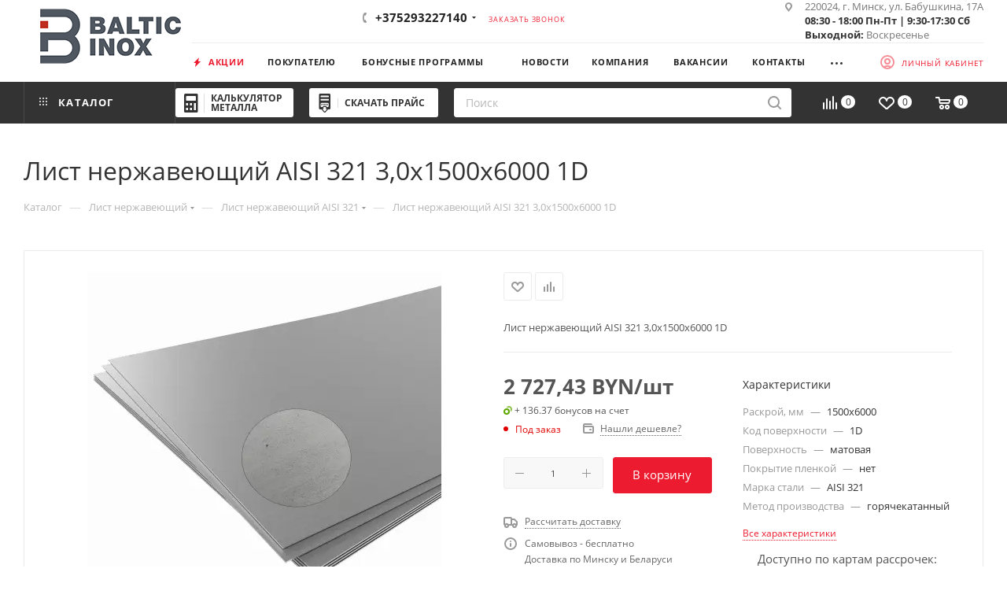

--- FILE ---
content_type: text/html; charset=UTF-8
request_url: https://balticinox.by/catalog/list-nerzhaveyushchiy/list_nerzhaveyushchiy_aisi_321/5816/
body_size: 315645
content:
<!DOCTYPE html>
<html xmlns="http://www.w3.org/1999/xhtml" xml:lang="ru" lang="ru"  >
<head><link rel="canonical" href="https://balticinox.by/catalog/list-nerzhaveyushchiy/list_nerzhaveyushchiy_aisi_321/5816/" />
<script data-skip-moving="true">(function(w, d, n) {var cl = "bx-core";var ht = d.documentElement;var htc = ht ? ht.className : undefined;if (htc === undefined || htc.indexOf(cl) !== -1){return;}var ua = n.userAgent;if (/(iPad;)|(iPhone;)/i.test(ua)){cl += " bx-ios";}else if (/Windows/i.test(ua)){cl += ' bx-win';}else if (/Macintosh/i.test(ua)){cl += " bx-mac";}else if (/Linux/i.test(ua) && !/Android/i.test(ua)){cl += " bx-linux";}else if (/Android/i.test(ua)){cl += " bx-android";}cl += (/(ipad|iphone|android|mobile|touch)/i.test(ua) ? " bx-touch" : " bx-no-touch");cl += w.devicePixelRatio && w.devicePixelRatio >= 2? " bx-retina": " bx-no-retina";if (/AppleWebKit/.test(ua)){cl += " bx-chrome";}else if (/Opera/.test(ua)){cl += " bx-opera";}else if (/Firefox/.test(ua)){cl += " bx-firefox";}ht.className = htc ? htc + " " + cl : cl;})(window, document, navigator);</script>
<link rel="preload" href="/bitrix/cache/css/arturgolubev.cssinliner/v551_s1/css_united/00c31793443635eff798938e34914a0a.css" as="style">
    <title>Лист нержавеющий AISI 321 3,0х1500х6000 1D купить в Минске с доставкой по Беларуси, цены</title>
    <meta name="viewport" content="initial-scale=1.0, width=device-width, maximum-scale=1" />
<meta name="HandheldFriendly" content="true" />
<meta name="yes" content="yes" />
<meta name="apple-mobile-web-app-status-bar-style" content="black" />
<meta name="SKYPE_TOOLBAR" content="SKYPE_TOOLBAR_PARSER_COMPATIBLE" />


<script type="extension/settings" data-extension="currency.currency-core">{"region":"by"}</script>


<meta name="theme-color" content="#ed1b2f">
<style>:root{--theme-base-color: #ed1b2f;--theme-base-opacity-color: #ed1b2f1a;--theme-base-color-hue:354;--theme-base-color-saturation:85%;--theme-base-color-lightness:52%;}</style>
<style>html {--theme-page-width: 1700px;--theme-page-width-padding: 30px}</style>
<link href="/bitrix/templates/aspro_max/css/print.min.css?168751649921755" data-template-style="true" rel="stylesheet" media="print">
					
				
<link rel="shortcut icon" href="/favicon.png" type="image/png" />
<link rel="apple-touch-icon" sizes="180x180" href="/upload/CMax/acf/mmq6uw8s0worea36e3n7ike56c9nzpf2.png" />
<meta property="og:type" content="product" />
<meta property="og:description" content="Лист нержавеющий AISI 321 3,0х1500х6000 1D с доставкой по Беларуси. Цены, фото, гарантия в интернет-магазине Balticinox.by." />
<meta property="og:image" content="https://balticinox.by:443/upload/iblock/e40/pa9gc0hqwyhjzzlynfwsyxltnnhm19gp.webp" />
<link rel="image_src" href="https://balticinox.by:443/upload/iblock/e40/pa9gc0hqwyhjzzlynfwsyxltnnhm19gp.webp"  />
<meta property="og:title" content="Лист нержавеющий AISI 321 3,0х1500х6000 1D купить в Минске с доставкой по Беларуси, цены" />
<meta property="og:url" content="https://balticinox.by:443/catalog/list-nerzhaveyushchiy/list_nerzhaveyushchiy_aisi_321/5816/" />
<meta name="description" content="Лист нержавеющий AISI 321 3,0х1500х6000 1D с доставкой по Беларуси. Цены, фото, гарантия в интернет-магазине Balticinox.by." />
        <style>html {--theme-items-gap:32px;--fixed-header:105px;--fixed-tabs:49px;}</style>    
    <script type="application/ld+json">
    {
        "@context": "https://schema.org",
        "@type": "Organization",
        "name": "БалтикИнокс",
        "alternateName": "BalticInox - поставщик нержавеющей стали и алюминия",
        "url": "https://balticinox.by/",
        "logo": "https://balticinox.by/upload/CMax/8f4/3jcvucweqk0z9w4gs2kmbvqx2bemayqp.webp",
        "contactPoint": {
            "@type": "ContactPoint",
            "telephone": "7140",
            "email": "info@balticinox.by",
            "contactType": "customer service",
            "areaServed": "BY",
            "availableLanguage": ["Russian"]
        },
        "address": {
            "@type": "PostalAddress",
            "streetAddress": "ул. Бабушкина, 17А",
            "addressLocality": "Минск",
            "addressCountry": "BY"
        },
        "sameAs": [
            "https://www.facebook.com/balticinox.by",
            "https://www.instagram.com/balticinox_official/",
            "https://www.linkedin.com/company/balticinox",
            "https://twitter.com/BalticInox",
            "https://vk.com/balticinox_by",
            "https://www.youtube.com/channel/UCt4qkP00jAVsHbOfLkLGQtQ",
            "https://ok.ru/balticinox"
        ]
    }
</script>
<script type="application/ld+json">
    {
        "@context": "https://schema.org",
        "@type": "WPHeader",
        "headline": "БалтикИнокс - поставщик нержавеющей стали и алюминия",
        "description": "Купить нержавейку оптом и в розницу в Минске ✔ Оптом и в розницу ✔ Резка труб, сортового проката ✔ Плазменная резка листов"
    }
</script>

    <link href="/bitrix/cache/css/arturgolubev.cssinliner/v551_s1/css_united/00c31793443635eff798938e34914a0a.css"  rel="stylesheet" onerror="document.body.classList.add('agic_reload_css');" />
</head>
<body class=" site_s1  fill_bg_n catalog-delayed-btn-Y theme-light" id="main" data-site="/">
    
	<div id="panel"></div>
<!-- Google Tag Manager (noscript) -->
<noscript><iframe src="https://www.googletagmanager.com/ns.html?id=GTM-5PCWDSS"
height="0" width="0" style="display:none;visibility:hidden"></iframe></noscript>
<!-- End Google Tag Manager (noscript) -->
        		<!--'start_frame_cache_basketitems-component-block'-->												<div id="ajax_basket"></div>
					<!--'end_frame_cache_basketitems-component-block'-->								<div class="cd-modal-bg"></div>
		
		    <div class="wrapper1  header_bgdark long_header2 colored_header catalog_page basket_normal basket_fill_COLOR side_LEFT block_side_NORMAL catalog_icons_Y banner_auto with_fast_view mheader-vcustom header-vcustom2 header-font-lower_N regions_Y title_position_LEFT footer-v6 front-vindex1 mfixed_Y mfixed_view_always title-v3 lazy_Y with_phones compact-catalog normal-catalog-img landing-normal big-banners-mobile-normal bottom-icons-panel-Y compact-breadcrumbs-slider catalog-delayed-btn-Y">

<div class="mega_fixed_menu scrollblock">
	<div class="maxwidth-theme">
		<svg class="svg svg-close" width="14" height="14" viewBox="0 0 14 14">
		  <path data-name="Rounded Rectangle 568 copy 16" d="M1009.4,953l5.32,5.315a0.987,0.987,0,0,1,0,1.4,1,1,0,0,1-1.41,0L1008,954.4l-5.32,5.315a0.991,0.991,0,0,1-1.4-1.4L1006.6,953l-5.32-5.315a0.991,0.991,0,0,1,1.4-1.4l5.32,5.315,5.31-5.315a1,1,0,0,1,1.41,0,0.987,0.987,0,0,1,0,1.4Z" transform="translate(-1001 -946)"></path>
		</svg>
		<i class="svg svg-close mask arrow"></i>
		<div class="row">
			<div class="col-md-9">
				<div class="left_menu_block">
					<div class="logo_block flexbox flexbox--row align-items-normal">
						<div class="logo">
							<a href="/"><img src="/upload/CMax/795/cf1om8m2hsjou62lglvkdph9icgx7hhs.webp" alt="БалтикИнокс" title="БалтикИнокс" data-src="" /></a>						</div>
						<div class="top-description addr">
							Импортер нержавеющей стали и алюминия в Беларуси						</div>
					</div>
					<div class="search_block">
						<div class="search_wrap">
							<div class="search-block">
									<div class="search-wrapper">
		<div id="title-search_mega_menu">
			<form action="/catalog/" class="search">
				<div class="search-input-div">
					<input class="search-input" id="title-search-input_mega_menu" type="text" name="q" value="" placeholder="Поиск" size="20" maxlength="50" autocomplete="off" />
				</div>
				<div class="search-button-div">
					<button class="btn btn-search" type="submit" name="s" value="Найти"><i class="svg search2  inline " aria-hidden="true"><svg width="17" height="17" ><use xlink:href="/bitrix/templates/aspro_max/images/svg/header_icons_srite.svg#search"></use></svg></i></button>
					
					<span class="close-block inline-search-hide"><span class="svg svg-close close-icons"></span></span>
				</div>
			</form>
		</div>
	</div>
							</div>
						</div>
					</div>
										<!-- noindex -->

	<div class="burger_menu_wrapper">
		
			<div class="top_link_wrapper">
				<div class="menu-item dropdown catalog wide_menu  active">
					<div class="wrap">
						<a class="dropdown-toggle" href="/catalog/">
							<div class="link-title color-theme-hover">
																	<i class="svg inline  svg-inline-icon_catalog" aria-hidden="true" ><svg xmlns="http://www.w3.org/2000/svg" width="10" height="10" viewBox="0 0 10 10"><path  data-name="Rounded Rectangle 969 copy 7" class="cls-1" d="M644,76a1,1,0,1,1-1,1A1,1,0,0,1,644,76Zm4,0a1,1,0,1,1-1,1A1,1,0,0,1,648,76Zm4,0a1,1,0,1,1-1,1A1,1,0,0,1,652,76Zm-8,4a1,1,0,1,1-1,1A1,1,0,0,1,644,80Zm4,0a1,1,0,1,1-1,1A1,1,0,0,1,648,80Zm4,0a1,1,0,1,1-1,1A1,1,0,0,1,652,80Zm-8,4a1,1,0,1,1-1,1A1,1,0,0,1,644,84Zm4,0a1,1,0,1,1-1,1A1,1,0,0,1,648,84Zm4,0a1,1,0,1,1-1,1A1,1,0,0,1,652,84Z" transform="translate(-643 -76)"/></svg></i>																Каталог							</div>
						</a>
													<span class="tail"></span>
							<div class="burger-dropdown-menu row">
								<div class="menu-wrapper" >
									
																														<div class="col-md-4 dropdown-submenu  ">
																						<a href="/catalog/alyuminiy/" class="color-theme-hover" title="Алюминий">
												<span class="name option-font-bold">Алюминий</span>
											</a>
																								<div class="burger-dropdown-menu toggle_menu">
																																									<div class="menu-item   ">
															<a href="/catalog/alyuminiy/krug-prutok-alyuminievyy/" title="Круг (пруток) алюминиевый">
																<span class="name color-theme-hover">Круг (пруток) алюминиевый</span>
															</a>
																													</div>
																																									<div class="menu-item   ">
															<a href="/catalog/alyuminiy/list-alyuminievyy-riflenyy/" title="Лист алюминиевый рифленый АМг2">
																<span class="name color-theme-hover">Лист алюминиевый рифленый АМг2</span>
															</a>
																													</div>
																																									<div class="menu-item   ">
															<a href="/catalog/alyuminiy/list-alyuminievyy-gladkiy/" title="Лист алюминиевый гладкий">
																<span class="name color-theme-hover">Лист алюминиевый гладкий</span>
															</a>
																													</div>
																									</div>
																					</div>
									
																														<div class="col-md-4 dropdown-submenu active ">
																						<a href="/catalog/list-nerzhaveyushchiy/" class="color-theme-hover" title="Лист нержавеющий">
												<span class="name option-font-bold">Лист нержавеющий</span>
											</a>
																								<div class="burger-dropdown-menu toggle_menu">
																																									<div class="menu-item   ">
															<a href="/catalog/list-nerzhaveyushchiy/list-nerzhaveyushchiy-aisi-201/" title="Лист нержавеющий AISI 201">
																<span class="name color-theme-hover">Лист нержавеющий AISI 201</span>
															</a>
																													</div>
																																									<div class="menu-item   ">
															<a href="/catalog/list-nerzhaveyushchiy/list-nerzhaveyushchiy-aisi-304/" title="Лист нержавеющий AISI 304">
																<span class="name color-theme-hover">Лист нержавеющий AISI 304</span>
															</a>
																													</div>
																																									<div class="menu-item   ">
															<a href="/catalog/list-nerzhaveyushchiy/list-nerzhaveyushchiy-aisi-310s/" title="Лист нержавеющий AISI 310S">
																<span class="name color-theme-hover">Лист нержавеющий AISI 310S</span>
															</a>
																													</div>
																																									<div class="menu-item   ">
															<a href="/catalog/list-nerzhaveyushchiy/list-nerzhaveyushchiy-aisi-316/" title="Лист нержавеющий AISI 316">
																<span class="name color-theme-hover">Лист нержавеющий AISI 316</span>
															</a>
																													</div>
																																									<div class="menu-item   active">
															<a href="/catalog/list-nerzhaveyushchiy/list_nerzhaveyushchiy_aisi_321/" title="Лист нержавеющий AISI 321">
																<span class="name color-theme-hover">Лист нержавеющий AISI 321</span>
															</a>
																													</div>
																																									<div class="menu-item   ">
															<a href="/catalog/list-nerzhaveyushchiy/list-nerzhaveyushchiy-aisi-430/" title="Лист нержавеющий AISI 430">
																<span class="name color-theme-hover">Лист нержавеющий AISI 430</span>
															</a>
																													</div>
																									</div>
																					</div>
									
																														<div class="col-md-4 dropdown-submenu  ">
																						<a href="/catalog/truba-nerzhaveyushchaya-profilnaya/" class="color-theme-hover" title="Труба нержавеющая профильная">
												<span class="name option-font-bold">Труба нержавеющая профильная</span>
											</a>
																								<div class="burger-dropdown-menu toggle_menu">
																																									<div class="menu-item   ">
															<a href="/catalog/truba-nerzhaveyushchaya-profilnaya/truba-nerzhaveyushchaya-profilnaya-aisi-201/" title="Труба нержавеющая профильная AISI 201">
																<span class="name color-theme-hover">Труба нержавеющая профильная AISI 201</span>
															</a>
																													</div>
																																									<div class="menu-item   ">
															<a href="/catalog/truba-nerzhaveyushchaya-profilnaya/truba-nerzhaveyushchaya-profilnaya-aisi-304/" title="Труба нержавеющая профильная AISI 304">
																<span class="name color-theme-hover">Труба нержавеющая профильная AISI 304</span>
															</a>
																													</div>
																																									<div class="menu-item   ">
															<a href="/catalog/truba-nerzhaveyushchaya-profilnaya/truba-nerzhaveyushchaya-profilnaya-aisi-430/" title="Труба нержавеющая профильная AISI 430">
																<span class="name color-theme-hover">Труба нержавеющая профильная AISI 430</span>
															</a>
																													</div>
																									</div>
																					</div>
									
																														<div class="col-md-4 dropdown-submenu  ">
																						<a href="/catalog/truba-nerzhaveyushchaya-elektrosvarnaya/" class="color-theme-hover" title="Труба нержавеющая электросварная">
												<span class="name option-font-bold">Труба нержавеющая электросварная</span>
											</a>
																								<div class="burger-dropdown-menu toggle_menu">
																																									<div class="menu-item   ">
															<a href="/catalog/truba-nerzhaveyushchaya-elektrosvarnaya/truba-nerzhaveyushchaya-elektrosvarnaya-perforirovannaya/" title="Труба нержавеющая электросварная перфорированная">
																<span class="name color-theme-hover">Труба нержавеющая электросварная перфорированная</span>
															</a>
																													</div>
																																									<div class="menu-item   ">
															<a href="/catalog/truba-nerzhaveyushchaya-elektrosvarnaya/truba-nerzhaveyushchaya-elektrosvarnaya-aisi-201/" title="Труба нержавеющая электросварная AISI 201">
																<span class="name color-theme-hover">Труба нержавеющая электросварная AISI 201</span>
															</a>
																													</div>
																																									<div class="menu-item   ">
															<a href="/catalog/truba-nerzhaveyushchaya-elektrosvarnaya/truba-nerzhaveyushchaya-elektrosvarnaya-aisi-304/" title="Труба нержавеющая электросварная AISI 304">
																<span class="name color-theme-hover">Труба нержавеющая электросварная AISI 304</span>
															</a>
																													</div>
																																									<div class="menu-item   ">
															<a href="/catalog/truba-nerzhaveyushchaya-elektrosvarnaya/truba_nerzhaveyushchaya_vitaya_aisi_304/" title="Труба нержавеющая витая AISI 304">
																<span class="name color-theme-hover">Труба нержавеющая витая AISI 304</span>
															</a>
																													</div>
																																									<div class="menu-item   ">
															<a href="/catalog/truba-nerzhaveyushchaya-elektrosvarnaya/truba-nerzhaveyushchaya-relefnaya-aisi-304/" title="Труба нержавеющая рельефная AISI 304">
																<span class="name color-theme-hover">Труба нержавеющая рельефная AISI 304</span>
															</a>
																													</div>
																																									<div class="menu-item   ">
															<a href="/catalog/truba-nerzhaveyushchaya-elektrosvarnaya/truba-nerzhaveyushchaya-elektrosvarnaya-aisi-316/" title="Труба нержавеющая электросварная AISI 316">
																<span class="name color-theme-hover">Труба нержавеющая электросварная AISI 316</span>
															</a>
																													</div>
																									</div>
																					</div>
									
																														<div class="col-md-4 dropdown-submenu  ">
																						<a href="/catalog/polotentsesushiteli/" class="color-theme-hover" title="Полотенцесушители">
												<span class="name option-font-bold">Полотенцесушители</span>
											</a>
																								<div class="burger-dropdown-menu toggle_menu">
																																									<div class="menu-item   ">
															<a href="/catalog/polotentsesushiteli/polotentsesushiteli-vodyanye/" title="Водяные полотенцесушители">
																<span class="name color-theme-hover">Водяные полотенцесушители</span>
															</a>
																													</div>
																																									<div class="menu-item   ">
															<a href="/catalog/polotentsesushiteli/polotentsesushiteli-elektricheskie/" title="Электрические полотенцесушители">
																<span class="name color-theme-hover">Электрические полотенцесушители</span>
															</a>
																													</div>
																									</div>
																					</div>
									
																														<div class="col-md-4 dropdown-submenu  ">
																						<a href="/catalog/sortovoy-prokat/" class="color-theme-hover" title="Сортовой прокат">
												<span class="name option-font-bold">Сортовой прокат</span>
											</a>
																								<div class="burger-dropdown-menu toggle_menu">
																																									<div class="menu-item   ">
															<a href="/catalog/sortovoy-prokat/ugolok-nerzhaveyushchiy/" title="Уголок нержавеющий">
																<span class="name color-theme-hover">Уголок нержавеющий</span>
															</a>
																													</div>
																																									<div class="menu-item   ">
															<a href="/catalog/sortovoy-prokat/prutok-nerzhaveyushchiy/" title="Круг (пруток) нержавеющий">
																<span class="name color-theme-hover">Круг (пруток) нержавеющий</span>
															</a>
																													</div>
																																									<div class="menu-item   ">
															<a href="/catalog/sortovoy-prokat/shestigrannik-nerzhaveyushchiy/" title="Шестигранник нержавеющий">
																<span class="name color-theme-hover">Шестигранник нержавеющий</span>
															</a>
																													</div>
																																									<div class="menu-item   ">
															<a href="/catalog/sortovoy-prokat/polosa/" title="Полоса нержавеющая">
																<span class="name color-theme-hover">Полоса нержавеющая</span>
															</a>
																													</div>
																																									<div class="menu-item   ">
															<a href="/catalog/sortovoy-prokat/prutok-kvadrat/" title="Пруток нержавеющий квадратный">
																<span class="name color-theme-hover">Пруток нержавеющий квадратный</span>
															</a>
																													</div>
																									</div>
																					</div>
									
																														<div class="col-md-4 dropdown-submenu  ">
																						<a href="/catalog/svarochnye-materialy/" class="color-theme-hover" title="Сварочные расходные материалы">
												<span class="name option-font-bold">Сварочные расходные материалы</span>
											</a>
																								<div class="burger-dropdown-menu toggle_menu">
																																									<div class="menu-item   ">
															<a href="/catalog/svarochnye-materialy/svarochnaya-provoloka/" title="Сварочная проволока">
																<span class="name color-theme-hover">Сварочная проволока</span>
															</a>
																													</div>
																																									<div class="menu-item   ">
															<a href="/catalog/svarochnye-materialy/svarochnyy-prutok/" title="Сварочный пруток">
																<span class="name color-theme-hover">Сварочный пруток</span>
															</a>
																													</div>
																																									<div class="menu-item   ">
															<a href="/catalog/svarochnye-materialy/elektrody-dlya-rds-pokrytye/" title="Электроды для РДС (покрытые)">
																<span class="name color-theme-hover">Электроды для РДС (покрытые)</span>
															</a>
																													</div>
																																									<div class="menu-item   ">
															<a href="/catalog/svarochnye-materialy/travilnye-i-antiprigarnye-sredstva/" title="Травильные и антипригарные средства">
																<span class="name color-theme-hover">Травильные и антипригарные средства</span>
															</a>
																													</div>
																																									<div class="menu-item   ">
															<a href="/catalog/svarochnye-materialy/voolframovye-elektrody/" title="Вольфрамовые электроды">
																<span class="name color-theme-hover">Вольфрамовые электроды</span>
															</a>
																													</div>
																									</div>
																					</div>
									
																														<div class="col-md-4 dropdown-submenu  ">
																						<a href="/catalog/zaporno-soedinitelnaya-armatura/" class="color-theme-hover" title="Запорно-соединительная арматура">
												<span class="name option-font-bold">Запорно-соединительная арматура</span>
											</a>
																								<div class="burger-dropdown-menu toggle_menu">
																																									<div class="menu-item   ">
															<a href="/catalog/zaporno-soedinitelnaya-armatura/vkladysh/" title="Вкладыш">
																<span class="name color-theme-hover">Вкладыш</span>
															</a>
																													</div>
																																									<div class="menu-item   ">
															<a href="/catalog/zaporno-soedinitelnaya-armatura/gayka-zaglushka/" title="Гайка-заглушка">
																<span class="name color-theme-hover">Гайка-заглушка</span>
															</a>
																													</div>
																																									<div class="menu-item   ">
															<a href="/catalog/zaporno-soedinitelnaya-armatura/gayka-shlitsevaya/" title="Гайка шлицевая">
																<span class="name color-theme-hover">Гайка шлицевая</span>
															</a>
																													</div>
																																									<div class="menu-item   ">
															<a href="/catalog/zaporno-soedinitelnaya-armatura/dioptr/" title="Диоптр трубный">
																<span class="name color-theme-hover">Диоптр трубный</span>
															</a>
																													</div>
																																									<div class="menu-item   ">
															<a href="/catalog/zaporno-soedinitelnaya-armatura/zatvor-diskovyy/" title="Затвор дисковый">
																<span class="name color-theme-hover">Затвор дисковый</span>
															</a>
																													</div>
																																									<div class="menu-item   ">
															<a href="/catalog/zaporno-soedinitelnaya-armatura/klapan-obratnyy/" title="Клапан обратный">
																<span class="name color-theme-hover">Клапан обратный</span>
															</a>
																													</div>
																																									<div class="menu-item   ">
															<a href="/catalog/zaporno-soedinitelnaya-armatura/kran/" title="Кран шаровой">
																<span class="name color-theme-hover">Кран шаровой</span>
															</a>
																													</div>
																																									<div class="menu-item   ">
															<a href="/catalog/zaporno-soedinitelnaya-armatura/ktr/" title="КТР (хомут)">
																<span class="name color-theme-hover">КТР (хомут)</span>
															</a>
																													</div>
																																									<div class="menu-item   ">
															<a href="/catalog/zaporno-soedinitelnaya-armatura/lyuk/" title="Люк нержавеющий">
																<span class="name color-theme-hover">Люк нержавеющий</span>
															</a>
																													</div>
																																									<div class="menu-item   ">
															<a href="/catalog/zaporno-soedinitelnaya-armatura/mufta-1/" title="Муфта нержавеющая">
																<span class="name color-theme-hover">Муфта нержавеющая</span>
															</a>
																													</div>
																																									<div class="menu-item collapsed  ">
															<a href="/catalog/zaporno-soedinitelnaya-armatura/otvod/" title="Отвод нержавеющий">
																<span class="name color-theme-hover">Отвод нержавеющий</span>
															</a>
																													</div>
																																									<div class="menu-item collapsed  ">
															<a href="/catalog/zaporno-soedinitelnaya-armatura/perekhod/" title="Переход нержавеющий">
																<span class="name color-theme-hover">Переход нержавеющий</span>
															</a>
																													</div>
																																									<div class="menu-item collapsed  ">
															<a href="/catalog/zaporno-soedinitelnaya-armatura/sgon/" title="Сгон / Полусгон нержавеющий">
																<span class="name color-theme-hover">Сгон / Полусгон нержавеющий</span>
															</a>
																													</div>
																																									<div class="menu-item collapsed  ">
															<a href="/catalog/zaporno-soedinitelnaya-armatura/troynik/" title="Тройник нержавеющий">
																<span class="name color-theme-hover">Тройник нержавеющий</span>
															</a>
																													</div>
																																									<div class="menu-item collapsed  ">
															<a href="/catalog/zaporno-soedinitelnaya-armatura/uplotnenie/" title="Уплотнение">
																<span class="name color-theme-hover">Уплотнение</span>
															</a>
																													</div>
																																									<div class="menu-item collapsed  ">
															<a href="/catalog/zaporno-soedinitelnaya-armatura/flanets/" title="Фланец нержавеющий">
																<span class="name color-theme-hover">Фланец нержавеющий</span>
															</a>
																													</div>
																																									<div class="menu-item collapsed  ">
															<a href="/catalog/zaporno-soedinitelnaya-armatura/shtutser/" title="Штуцер нержавеющий">
																<span class="name color-theme-hover">Штуцер нержавеющий</span>
															</a>
																													</div>
																																									<div class="menu-item collapsed  ">
															<a href="/catalog/zaporno-soedinitelnaya-armatura/nippel/" title="Ниппель">
																<span class="name color-theme-hover">Ниппель</span>
															</a>
																													</div>
																																									<div class="menu-item collapsed  ">
															<a href="/catalog/zaporno-soedinitelnaya-armatura/remkomplekt/" title="Ремкомплект">
																<span class="name color-theme-hover">Ремкомплект</span>
															</a>
																													</div>
																																									<div class="menu-item collapsed  ">
															<a href="/catalog/zaporno-soedinitelnaya-armatura/golovka-moyushchaya/" title="Головка моющая">
																<span class="name color-theme-hover">Головка моющая</span>
															</a>
																													</div>
																									</div>
																					</div>
									
																														<div class="col-md-4 dropdown-submenu  ">
																						<a href="/catalog/komplektuayushchie-dlya-ograzhdeniy-i-kozyrkov/" class="color-theme-hover" title="Комплектующие для ограждений и козырьков">
												<span class="name option-font-bold">Комплектующие для ограждений и козырьков</span>
											</a>
																								<div class="burger-dropdown-menu toggle_menu">
																																									<div class="menu-item   ">
															<a href="/catalog/komplektuayushchie-dlya-ograzhdeniy-i-kozyrkov/dekorativn_alement/" title="Декоративные элементы">
																<span class="name color-theme-hover">Декоративные элементы</span>
															</a>
																													</div>
																																									<div class="menu-item   ">
															<a href="/catalog/komplektuayushchie-dlya-ograzhdeniy-i-kozyrkov/derzhatel-rigelya/" title="Держатель ригеля">
																<span class="name color-theme-hover">Держатель ригеля</span>
															</a>
																													</div>
																																									<div class="menu-item   ">
															<a href="/catalog/komplektuayushchie-dlya-ograzhdeniy-i-kozyrkov/zaglushka/" title="Заглушка">
																<span class="name color-theme-hover">Заглушка</span>
															</a>
																													</div>
																																									<div class="menu-item   ">
															<a href="/catalog/komplektuayushchie-dlya-ograzhdeniy-i-kozyrkov/kreplenie-poruchnya/" title="Крепление поручня и перил">
																<span class="name color-theme-hover">Крепление поручня и перил</span>
															</a>
																													</div>
																																									<div class="menu-item   ">
															<a href="/catalog/komplektuayushchie-dlya-ograzhdeniy-i-kozyrkov/niz-stoyki/" title="Низ стойки">
																<span class="name color-theme-hover">Низ стойки</span>
															</a>
																													</div>
																																									<div class="menu-item   ">
															<a href="/catalog/komplektuayushchie-dlya-ograzhdeniy-i-kozyrkov/otvod-1/" title="Отвод для ограждений">
																<span class="name color-theme-hover">Отвод для ограждений</span>
															</a>
																													</div>
																																									<div class="menu-item   ">
															<a href="/catalog/komplektuayushchie-dlya-ograzhdeniy-i-kozyrkov/soedinitel-truby/" title="Соединительные элементы">
																<span class="name color-theme-hover">Соединительные элементы</span>
															</a>
																													</div>
																																									<div class="menu-item   ">
															<a href="/catalog/komplektuayushchie-dlya-ograzhdeniy-i-kozyrkov/shar-nakonechnik/" title="Шаровый наконечник для ограждений">
																<span class="name color-theme-hover">Шаровый наконечник для ограждений</span>
															</a>
																													</div>
																																									<div class="menu-item   ">
															<a href="/catalog/komplektuayushchie-dlya-ograzhdeniy-i-kozyrkov/klyuch/" title="Ключ">
																<span class="name color-theme-hover">Ключ</span>
															</a>
																													</div>
																																									<div class="menu-item   ">
															<a href="/catalog/komplektuayushchie-dlya-ograzhdeniy-i-kozyrkov/furnitura-dlya-steklyannykh-ograzhdeniy/" title="Фурнитура для стеклянных ограждений">
																<span class="name color-theme-hover">Фурнитура для стеклянных ограждений</span>
															</a>
																													</div>
																																									<div class="menu-item collapsed  ">
															<a href="/catalog/komplektuayushchie-dlya-ograzhdeniy-i-kozyrkov/furnitura-dlya-steklyannykh-kozyrkov/" title="Фурнитура для стеклянных козырьков">
																<span class="name color-theme-hover">Фурнитура для стеклянных козырьков</span>
															</a>
																													</div>
																																									<div class="menu-item collapsed  ">
															<a href="/catalog/komplektuayushchie-dlya-ograzhdeniy-i-kozyrkov/derevyannye-perila-dlya-lestnits/" title="Деревянные перила для лестниц">
																<span class="name color-theme-hover">Деревянные перила для лестниц</span>
															</a>
																													</div>
																									</div>
																					</div>
									
																														<div class="col-md-4 dropdown-submenu  ">
																						<a href="/catalog/komplektuyushchie-dlya-polotentsesushiteley/" class="color-theme-hover" title="Комплектующие для полотенцесушителей">
												<span class="name option-font-bold">Комплектующие для полотенцесушителей</span>
											</a>
																								<div class="burger-dropdown-menu toggle_menu">
																																									<div class="menu-item   ">
															<a href="/catalog/komplektuyushchie-dlya-polotentsesushiteley/aksessuary/" title="Аксессуары">
																<span class="name color-theme-hover">Аксессуары</span>
															</a>
																													</div>
																																									<div class="menu-item   ">
															<a href="/catalog/komplektuyushchie-dlya-polotentsesushiteley/amerikanka/" title="Американка">
																<span class="name color-theme-hover">Американка</span>
															</a>
																													</div>
																																									<div class="menu-item   ">
															<a href="/catalog/komplektuyushchie-dlya-polotentsesushiteley/ventel/" title="Вентиль">
																<span class="name color-theme-hover">Вентиль</span>
															</a>
																													</div>
																																									<div class="menu-item   ">
															<a href="/catalog/komplektuyushchie-dlya-polotentsesushiteley/dekorativnaya-chashka/" title="Декоративная чашка">
																<span class="name color-theme-hover">Декоративная чашка</span>
															</a>
																													</div>
																																									<div class="menu-item   ">
															<a href="/catalog/komplektuyushchie-dlya-polotentsesushiteley/derzhatel/" title="Держатель">
																<span class="name color-theme-hover">Держатель</span>
															</a>
																													</div>
																																									<div class="menu-item   ">
															<a href="/catalog/komplektuyushchie-dlya-polotentsesushiteley/zaglushka-1/" title="Заглушка">
																<span class="name color-theme-hover">Заглушка</span>
															</a>
																													</div>
																																									<div class="menu-item   ">
															<a href="/catalog/komplektuyushchie-dlya-polotentsesushiteley/mufta/" title="Муфта стяжная">
																<span class="name color-theme-hover">Муфта стяжная</span>
															</a>
																													</div>
																																									<div class="menu-item   ">
															<a href="/catalog/komplektuyushchie-dlya-polotentsesushiteley/kabeli-elektricheskie-s-vilkoy/" title="Кабели электрические с вилкой">
																<span class="name color-theme-hover">Кабели электрические с вилкой</span>
															</a>
																													</div>
																																									<div class="menu-item   ">
															<a href="/catalog/komplektuyushchie-dlya-polotentsesushiteley/soedinenie/" title="Соединение">
																<span class="name color-theme-hover">Соединение</span>
															</a>
																													</div>
																																									<div class="menu-item   ">
															<a href="/catalog/komplektuyushchie-dlya-polotentsesushiteley/stakan/" title="Стакан">
																<span class="name color-theme-hover">Стакан</span>
															</a>
																													</div>
																																									<div class="menu-item collapsed  ">
															<a href="/catalog/komplektuyushchie-dlya-polotentsesushiteley/ten/" title="Тэн">
																<span class="name color-theme-hover">Тэн</span>
															</a>
																													</div>
																																									<div class="menu-item collapsed  ">
															<a href="/catalog/komplektuyushchie-dlya-polotentsesushiteley/udlinitel/" title="Удлинитель">
																<span class="name color-theme-hover">Удлинитель</span>
															</a>
																													</div>
																																									<div class="menu-item collapsed  ">
															<a href="/catalog/komplektuyushchie-dlya-polotentsesushiteley/ekstsentrik/" title="Эксцентрик">
																<span class="name color-theme-hover">Эксцентрик</span>
															</a>
																													</div>
																																									<div class="menu-item collapsed  ">
															<a href="/catalog/komplektuyushchie-dlya-polotentsesushiteley/modul-skrytogo-podklyucheniya/" title="Модуль скрытого подключения">
																<span class="name color-theme-hover">Модуль скрытого подключения</span>
															</a>
																													</div>
																									</div>
																					</div>
									
																														<div class="col-md-4 dropdown-submenu  ">
																						<a href="/catalog/metizy_nerzhaveyushchie_/" class="color-theme-hover" title="Метизы нержавеющие ">
												<span class="name option-font-bold">Метизы нержавеющие </span>
											</a>
																								<div class="burger-dropdown-menu toggle_menu">
																																									<div class="menu-item   ">
															<a href="/catalog/metizy_nerzhaveyushchie_/gayka/" title="Гайка">
																<span class="name color-theme-hover">Гайка</span>
															</a>
																													</div>
																																									<div class="menu-item   ">
															<a href="/catalog/metizy_nerzhaveyushchie_/vint/" title="Винт">
																<span class="name color-theme-hover">Винт</span>
															</a>
																													</div>
																																									<div class="menu-item   ">
															<a href="/catalog/metizy_nerzhaveyushchie_/anker-s-gaykoy/" title="Анкер с гайкой">
																<span class="name color-theme-hover">Анкер с гайкой</span>
															</a>
																													</div>
																																									<div class="menu-item   ">
															<a href="/catalog/metizy_nerzhaveyushchie_/shpilka/" title="Шпилька">
																<span class="name color-theme-hover">Шпилька</span>
															</a>
																													</div>
																									</div>
																					</div>
									
																														<div class="col-md-4 dropdown-submenu  ">
																						<a href="/catalog/soputstvuyushchie_tovary/" class="color-theme-hover" title="Сопутствующие товары">
												<span class="name option-font-bold">Сопутствующие товары</span>
											</a>
																								<div class="burger-dropdown-menu toggle_menu">
																																									<div class="menu-item   ">
															<a href="/catalog/soputstvuyushchie_tovary/khimicheskie-ankery/" title="Химические анкеры">
																<span class="name color-theme-hover">Химические анкеры</span>
															</a>
																													</div>
																																									<div class="menu-item   ">
															<a href="/catalog/soputstvuyushchie_tovary/perchatki/" title="Перчатки">
																<span class="name color-theme-hover">Перчатки</span>
															</a>
																													</div>
																									</div>
																					</div>
									
																														<div class="col-md-4 dropdown-submenu  ">
																						<a href="/catalog/abrazivnye-i-polirovalnye-materialy/" class="color-theme-hover" title="Абразивные и полировальные материалы">
												<span class="name option-font-bold">Абразивные и полировальные материалы</span>
											</a>
																								<div class="burger-dropdown-menu toggle_menu">
																																									<div class="menu-item   ">
															<a href="/catalog/abrazivnye-i-polirovalnye-materialy/shlifovalnye-krugi-na-lipuchke/" title="Шлифовальные круги на липучке">
																<span class="name color-theme-hover">Шлифовальные круги на липучке</span>
															</a>
																													</div>
																																									<div class="menu-item   ">
															<a href="/catalog/abrazivnye-i-polirovalnye-materialy/lepestkovye-i-dovodochnye-krugi/" title="Лепестковые и доводочные круги">
																<span class="name color-theme-hover">Лепестковые и доводочные круги</span>
															</a>
																													</div>
																																									<div class="menu-item   ">
															<a href="/catalog/abrazivnye-i-polirovalnye-materialy/polirovalnye-krugi-i-voylok/" title="Полировальные круги и войлок">
																<span class="name color-theme-hover">Полировальные круги и войлок</span>
															</a>
																													</div>
																																									<div class="menu-item   ">
															<a href="/catalog/abrazivnye-i-polirovalnye-materialy/otreznye-krugi/" title="Отрезные круги">
																<span class="name color-theme-hover">Отрезные круги</span>
															</a>
																													</div>
																																									<div class="menu-item   ">
															<a href="/catalog/abrazivnye-i-polirovalnye-materialy/polirovalnye-pasty/" title="Полировальные пасты">
																<span class="name color-theme-hover">Полировальные пасты</span>
															</a>
																													</div>
																																									<div class="menu-item   ">
															<a href="/catalog/abrazivnye-i-polirovalnye-materialy/khlopchatobumazhnye-i-flanelevye-polirovalnye-krugi/" title="Хлопчатобумажные и фланелевые полировальные круги">
																<span class="name color-theme-hover">Хлопчатобумажные и фланелевые полировальные круги</span>
															</a>
																													</div>
																																									<div class="menu-item   ">
															<a href="/catalog/abrazivnye-i-polirovalnye-materialy/perekhodniki/" title="Переходники">
																<span class="name color-theme-hover">Переходники</span>
															</a>
																													</div>
																																									<div class="menu-item   ">
															<a href="/catalog/abrazivnye-i-polirovalnye-materialy/opornye-tarelki/" title="Опорные тарелки">
																<span class="name color-theme-hover">Опорные тарелки</span>
															</a>
																													</div>
																									</div>
																					</div>
									
																														<div class="col-md-4 dropdown-submenu  ">
																						<a href="/catalog/izdeliya-iz-stali/" class="color-theme-hover" title="Изделия из нержавеющей стали">
												<span class="name option-font-bold">Изделия из нержавеющей стали</span>
											</a>
																								<div class="burger-dropdown-menu toggle_menu">
																																									<div class="menu-item   ">
															<a href="/catalog/izdeliya-iz-stali/veloparkovki/" title="Велопарковки">
																<span class="name color-theme-hover">Велопарковки</span>
															</a>
																													</div>
																																									<div class="menu-item   ">
															<a href="/catalog/izdeliya-iz-stali/baki-dlya-ban/" title="Баки для бань">
																<span class="name color-theme-hover">Баки для бань</span>
															</a>
																													</div>
																																									<div class="menu-item   ">
															<a href="/catalog/izdeliya-iz-stali/nastennye-poruchni/" title="Настенные поручни">
																<span class="name color-theme-hover">Настенные поручни</span>
															</a>
																													</div>
																																									<div class="menu-item   ">
															<a href="/catalog/izdeliya-iz-stali/gotovye-stoyki-/" title="Готовые стойки ">
																<span class="name color-theme-hover">Готовые стойки </span>
															</a>
																													</div>
																									</div>
																					</div>
																	</div>
							</div>
											</div>
				</div>
			</div>
					
		<div class="bottom_links_wrapper row">
								<div class="menu-item col-md-4 unvisible    ">
					<div class="wrap">
						<a class="" href="/sale/">
							<div class="link-title color-theme-hover">
																	<i class="svg inline  svg-inline-icon_discount" aria-hidden="true" ><svg xmlns="http://www.w3.org/2000/svg" width="9" height="12" viewBox="0 0 9 12"><path  data-name="Shape 943 copy 12" class="cls-1" d="M710,75l-7,7h3l-1,5,7-7h-3Z" transform="translate(-703 -75)"/></svg></i>																Акции							</div>
						</a>
											</div>
				</div>
								<div class="menu-item col-md-4 unvisible dropdown   ">
					<div class="wrap">
						<a class="dropdown-toggle" href="/customer/">
							<div class="link-title color-theme-hover">
																Покупателю							</div>
						</a>
													<span class="tail"></span>
							<div class="burger-dropdown-menu">
								<div class="menu-wrapper" >
									
																														<div class="  ">
																						<a href="/customer/delivery/" class="color-theme-hover" title="Условия доставки">
												<span class="name option-font-bold">Условия доставки</span>
											</a>
																					</div>
									
																														<div class="  ">
																						<a href="/customer/payment/" class="color-theme-hover" title="Оплата">
												<span class="name option-font-bold">Оплата</span>
											</a>
																					</div>
									
																														<div class="  ">
																						<a href="/customer/warranty/" class="color-theme-hover" title="Обмен и возврат">
												<span class="name option-font-bold">Обмен и возврат</span>
											</a>
																					</div>
									
																														<div class="  ">
																						<a href="/customer/faq/" class="color-theme-hover" title="Вопросы и ответы">
												<span class="name option-font-bold">Вопросы и ответы</span>
											</a>
																					</div>
									
																														<div class="  ">
																						<a href="https://balticinox.by/services/rezka-trub-i-sortovogo-prokata/" class="color-theme-hover" title="Условия технической резки труб">
												<span class="name option-font-bold">Условия технической резки труб</span>
											</a>
																					</div>
									
																														<div class="  ">
																						<a href="https://balticinox.by/services/rezka-trubnogo-prokata-v-razmer/" class="color-theme-hover" title="Условия резки труб в размер">
												<span class="name option-font-bold">Условия резки труб в размер</span>
											</a>
																					</div>
									
																														<div class="  ">
																						<a href="/loyalty_program/index.php" class="color-theme-hover" title="Бонусная программа">
												<span class="name option-font-bold">Бонусная программа</span>
											</a>
																					</div>
																	</div>
							</div>
											</div>
				</div>
								<div class="menu-item col-md-4 unvisible    ">
					<div class="wrap">
						<a class="" href="/blog/">
							<div class="link-title color-theme-hover">
																Новости							</div>
						</a>
											</div>
				</div>
								<div class="menu-item col-md-4 unvisible dropdown   ">
					<div class="wrap">
						<a class="dropdown-toggle" href="/company/">
							<div class="link-title color-theme-hover">
																Компания							</div>
						</a>
													<span class="tail"></span>
							<div class="burger-dropdown-menu">
								<div class="menu-wrapper" >
									
																														<div class="  ">
																						<a href="/company/" class="color-theme-hover" title="О компании">
												<span class="name option-font-bold">О компании</span>
											</a>
																					</div>
									
																														<div class="  ">
																						<a href="/company/staff/" class="color-theme-hover" title="Команда">
												<span class="name option-font-bold">Команда</span>
											</a>
																					</div>
									
																														<div class="  ">
																						<a href="/company/licenses/" class="color-theme-hover" title="Документы">
												<span class="name option-font-bold">Документы</span>
											</a>
																					</div>
									
																														<div class="  ">
																						<a href="/company/partners/" class="color-theme-hover" title="Партнёры">
												<span class="name option-font-bold">Партнёры</span>
											</a>
																					</div>
									
																														<div class="  ">
																						<a href="/company/vacancy/" class="color-theme-hover" title="Вакансии">
												<span class="name option-font-bold">Вакансии</span>
											</a>
																					</div>
									
																														<div class="  ">
																						<a href="/partners-gr/" class="color-theme-hover" title="Сотрудничество Gloss&Reiter">
												<span class="name option-font-bold">Сотрудничество Gloss&Reiter</span>
											</a>
																					</div>
																	</div>
							</div>
											</div>
				</div>
								<div class="menu-item col-md-4 unvisible    ">
					<div class="wrap">
						<a class="" href="/loyalty_program/">
							<div class="link-title color-theme-hover">
																Бонусные программы							</div>
						</a>
											</div>
				</div>
								<div class="menu-item col-md-4 unvisible    ">
					<div class="wrap">
						<a class="" href="/cam/">
							<div class="link-title color-theme-hover">
																Очередь на погрузку							</div>
						</a>
											</div>
				</div>
								<div class="menu-item col-md-4 unvisible    ">
					<div class="wrap">
						<a class="" href="/contacts/">
							<div class="link-title color-theme-hover">
																Контакты							</div>
						</a>
											</div>
				</div>
					</div>

	</div>
					<!-- /noindex -->
														</div>
			</div>
			<div class="col-md-3">
				<div class="right_menu_block">
					<div class="contact_wrap">
						<div class="info">
							<div class="phone blocks">
								<div class="">
																	<!-- noindex -->
			<div class="phone with_dropdown white sm">
									<div class="wrap">
						<div>
									<i class="svg svg-inline-phone  inline " aria-hidden="true"><svg width="5" height="13" ><use xlink:href="/bitrix/templates/aspro_max/images/svg/header_icons_srite.svg#phone_footer"></use></svg></i><a rel="nofollow" href="tel:+375293227140">+375293227140</a>
										</div>
					</div>
													<div class="dropdown with_icons">
						<div class="wrap scrollblock">
																							<div class="more_phone"><a class="more_phone_a" rel="nofollow"  href="tel:+375293227140"><span class="icon"></span>+375293227140<span class="descr">Розничный отдел</span></a></div>
																							<div class="more_phone"><a class="more_phone_a" rel="nofollow"  href="tel:+375173110040"><span class="icon"></span>+375173110040<span class="descr">Корпоративный отдел</span></a></div>
																							<div class="more_phone"><a class="more_phone_a" rel="nofollow"  href="tel:7140">7140<span class="descr">Короткий номер с моб. операторов</span></a></div>
																							<div class="more_phone"><a class="more_phone_a" rel="nofollow"  href="tel:+79525332723"><span class="icon"><img data-lazyload class="lazy iconset_icon iconset_icon--img" src="[data-uri]" data-src="/bitrix/images/aspro.max/iconset/header_phones/tele2.svg" title="tele2.svg" style="max-width:16px;max-height:16px;" /></span>+7 952 533 27 23<span class="descr">Экспортный отдел</span></a></div>
													</div>
					</div>
					<i class="svg svg-inline-down  inline " aria-hidden="true"><svg width="5" height="3" ><use xlink:href="/bitrix/templates/aspro_max/images/svg/header_icons_srite.svg#Triangle_down"></use></svg></i>					
							</div>
			<!-- /noindex -->
												</div>
								<div class="callback_wrap">
									<span class="callback-block animate-load font_upper colored" data-event="jqm" data-param-form_id="CALLBACK" data-name="callback">Заказать звонок</span>
								</div>
							</div>
							<div class="question_button_wrapper">
								<span class="btn btn-lg btn-transparent-border-color btn-wide animate-load colored_theme_hover_bg-el" data-event="jqm" data-param-form_id="ASK" data-name="ask">
									Задать вопрос								</span>
							</div>
							<div class="person_wrap">
		<!--'start_frame_cache_header-auth-block1'-->			<!-- noindex --><div class="auth_wr_inner "><a rel="nofollow" title="Мой кабинет" class="personal-link dark-color animate-load" data-event="jqm" data-param-backurl="%2Fcatalog%2Flist-nerzhaveyushchiy%2Flist_nerzhaveyushchiy_aisi_321%2F5816%2F" data-param-type="auth" data-name="auth" href="/personal/"><i class="svg svg-inline-cabinet big inline " aria-hidden="true"><svg width="18" height="18" ><use xlink:href="/bitrix/templates/aspro_max/images/svg/header_icons_srite.svg#user"></use></svg></i><span class="wrap"><span class="name">Войти</span></span></a></div><!-- /noindex -->		<!--'end_frame_cache_header-auth-block1'-->
			<!--'start_frame_cache_mobile-basket-with-compare-block1'-->		<!-- noindex -->
					<div class="menu middle">
				<ul>
											<li class="counters">
							<a rel="nofollow" class="dark-color basket-link basket ready " href="/basket/">
								<i class="svg  svg-inline-basket" aria-hidden="true" ><svg class="" width="19" height="16" viewBox="0 0 19 16"><path data-name="Ellipse 2 copy 9" class="cls-1" d="M956.047,952.005l-0.939,1.009-11.394-.008-0.952-1-0.953-6h-2.857a0.862,0.862,0,0,1-.952-1,1.025,1.025,0,0,1,1.164-1h2.327c0.3,0,.6.006,0.6,0.006a1.208,1.208,0,0,1,1.336.918L943.817,947h12.23L957,948v1Zm-11.916-3,0.349,2h10.007l0.593-2Zm1.863,5a3,3,0,1,1-3,3A3,3,0,0,1,945.994,954.005ZM946,958a1,1,0,1,0-1-1A1,1,0,0,0,946,958Zm7.011-4a3,3,0,1,1-3,3A3,3,0,0,1,953.011,954.005ZM953,958a1,1,0,1,0-1-1A1,1,0,0,0,953,958Z" transform="translate(-938 -944)"></path></svg></i>								<span>Корзина<span class="count empted">0</span></span>
							</a>
						</li>
																<li class="counters">
							<a rel="nofollow" 
								class="dark-color basket-link delay ready " 
								href="/personal/favorite/"
							>
								<i class="svg  svg-inline-basket" aria-hidden="true" ><svg xmlns="http://www.w3.org/2000/svg" width="16" height="13" viewBox="0 0 16 13"><defs><style>.clsw-1{fill:#fff;fill-rule:evenodd;}</style></defs><path class="clsw-1" d="M506.755,141.6l0,0.019s-4.185,3.734-5.556,4.973a0.376,0.376,0,0,1-.076.056,1.838,1.838,0,0,1-1.126.357,1.794,1.794,0,0,1-1.166-.4,0.473,0.473,0,0,1-.1-0.076c-1.427-1.287-5.459-4.878-5.459-4.878l0-.019A4.494,4.494,0,1,1,500,135.7,4.492,4.492,0,1,1,506.755,141.6Zm-3.251-5.61A2.565,2.565,0,0,0,501,138h0a1,1,0,1,1-2,0h0a2.565,2.565,0,0,0-2.506-2,2.5,2.5,0,0,0-1.777,4.264l-0.013.019L500,145.1l5.179-4.749c0.042-.039.086-0.075,0.126-0.117l0.052-.047-0.006-.008A2.494,2.494,0,0,0,503.5,135.993Z" transform="translate(-492 -134)"/></svg></i>								<span>Избранные товары<span class="count js-count empted">0</span></span>
							</a>
						</li>
									</ul>
			</div>
							<div class="menu middle">
				<ul>
					<li class="counters">
						<a rel="nofollow" class="dark-color basket-link compare ready " href="/catalog/compare.php">
							<i class="svg inline  svg-inline-compare " aria-hidden="true" ><svg xmlns="http://www.w3.org/2000/svg" width="18" height="17" viewBox="0 0 18 17"><defs><style>.cls-1{fill:#333;fill-rule:evenodd;}</style></defs><path  data-name="Rounded Rectangle 865" class="cls-1" d="M597,78a1,1,0,0,1,1,1v9a1,1,0,0,1-2,0V79A1,1,0,0,1,597,78Zm4-6a1,1,0,0,1,1,1V88a1,1,0,0,1-2,0V73A1,1,0,0,1,601,72Zm4,8a1,1,0,0,1,1,1v7a1,1,0,0,1-2,0V81A1,1,0,0,1,605,80Zm-12-5a1,1,0,0,1,1,1V88a1,1,0,0,1-2,0V76A1,1,0,0,1,593,75Zm-4,5a1,1,0,0,1,1,1v7a1,1,0,0,1-2,0V81A1,1,0,0,1,589,80Z" transform="translate(-588 -72)"/></svg>
</i>							<span>Сравнение товаров<span class="count empted">0</span></span>
						</a>
					</li>
				</ul>
			</div>
				<!-- /noindex -->
		<!--'end_frame_cache_mobile-basket-with-compare-block1'-->								</div>
						</div>
					</div>
					<div class="footer_wrap">
						
		
							<div class="email blocks color-theme-hover">
					<i class="svg inline  svg-inline-email" aria-hidden="true" ><svg xmlns="http://www.w3.org/2000/svg" width="11" height="9" viewBox="0 0 11 9"><path  data-name="Rectangle 583 copy 16" class="cls-1" d="M367,142h-7a2,2,0,0,1-2-2v-5a2,2,0,0,1,2-2h7a2,2,0,0,1,2,2v5A2,2,0,0,1,367,142Zm0-2v-3.039L364,139h-1l-3-2.036V140h7Zm-6.634-5,3.145,2.079L366.634,135h-6.268Z" transform="translate(-358 -133)"/></svg></i>					<span style="color: #000000;">Корпоративный отдел</span><br>
 <a href="mailto:info@balticinox.by">info@balticinox.by</a>&nbsp;<br>
 <span style="color: #000000;">Розничный отдел</span><br>
 <a href="mailto:e-commerce@balticinox.by">e-commerce@balticinox.by</a>&nbsp;				</div>
		
		
							<div class="address blocks">
					<i class="svg inline  svg-inline-addr" aria-hidden="true" ><svg xmlns="http://www.w3.org/2000/svg" width="9" height="12" viewBox="0 0 9 12"><path class="cls-1" d="M959.135,82.315l0.015,0.028L955.5,87l-3.679-4.717,0.008-.013a4.658,4.658,0,0,1-.83-2.655,4.5,4.5,0,1,1,9,0A4.658,4.658,0,0,1,959.135,82.315ZM955.5,77a2.5,2.5,0,0,0-2.5,2.5,2.467,2.467,0,0,0,.326,1.212l-0.014.022,2.181,3.336,2.034-3.117c0.033-.046.063-0.094,0.093-0.142l0.066-.1-0.007-.009a2.468,2.468,0,0,0,.32-1.2A2.5,2.5,0,0,0,955.5,77Z" transform="translate(-951 -75)"/></svg></i>					<span style="color: #777777;">220024, г. Минск, ул. Бабушкина, 17А</span><span style="color: #ff0000;"><br>
 </span><span style="color: #ff0000;"><span style="color: #000000;"><span style="color: #000000;"><b>08:30 -&nbsp;</b></span><span style="color: #ff0000;"><span style="color: #000000;"><b>18:00 Пн-Пт</b><b>&nbsp;| 9:30-17:</b><b>30 Сб</b><br>
 <b> </b></span></span></span></span><b>Вых</b><b>одной: </b>Воскресенье<br>				</div>
		
							<div class="social-block">
							<div class="social-icons">
		<!-- noindex -->
	<ul>
					<li class="vk">
				<a href="https://vk.com/balticinox_by" target="_blank" rel="nofollow" title="Вконтакте">
					Вконтакте				</a>
			</li>
							<li class="facebook">
				<a href="https://www.facebook.com/balticinox.by/" target="_blank" rel="nofollow" title="Facebook">
					Facebook				</a>
			</li>
									<li class="instagram">
				<a href="https://www.instagram.com/balticinox_official/" target="_blank" rel="nofollow" title="Instagram">
					Instagram				</a>
			</li>
							<li class="telegram">
				<a href="https://t.me/balticinoxMARKET_bot" target="_blank" rel="nofollow" title="Telegram">
					Telegram				</a>
			</li>
			<li class="viber viber_mobile">
				<a href="viber://add?number=+375293227140" target="_blank" rel="nofollow" title="Viber">
					Viber				</a>
			</li>
			<li class="viber viber_desktop">
				<a href="viber://chat?number=+375293227140" target="_blank" rel="nofollow" title="Viber">
					Viber				</a>
			</li>
										<li class="whats">
				<a href="https://wa.me/+375293227140" target="_blank" rel="nofollow" title="WhatsApp">
					WhatsApp				</a>
			</li>
													</ul>
	<!-- /noindex -->
</div>						</div>
					</div>
				</div>
			</div>
		</div>
	</div>
</div>
			<div class="banner_content_bottom_container flexbox flexbox--gap flexbox--gap-16" >
			</div>
<div class="header_wrap visible-lg visible-md title-v3 ">
	<header id="header">
		<div class="header-wrapper fix-logo header-v6 header-custom">
    <div class="logo_and_menu-row">
        <div class="logo-row">
            <div class="maxwidth-theme">
                <div class="row">
                    <div class="col-md-12">
                        <div class="logo-block">
                            <div class="logo">
                                <a href="/"><img src="/upload/CMax/795/cf1om8m2hsjou62lglvkdph9icgx7hhs.webp" alt="БалтикИнокс" title="БалтикИнокс" data-src="" /></a>                            </div>
                        </div>
                        <div class="content-block">
                            <div class="subtop lines-block">
                                <div class="row">
                                    <div class="col-md-3 cols3">
                                                                            </div>
                                    <div class="col-md-4 pull-left">
										<div class="wrap_icon inner-table-block">
											<div class="phone-block icons flexbox flexbox--row">
																																	<!-- noindex -->
			<div class="phone with_dropdown">
									<i class="svg svg-inline-phone  inline " aria-hidden="true"><svg width="5" height="13" ><use xlink:href="/bitrix/templates/aspro_max/images/svg/header_icons_srite.svg#phone_black"></use></svg></i><a rel="nofollow" href="tel:+375293227140">+375293227140</a>
													<div class="dropdown with_icons">
						<div class="wrap scrollblock">
																							<div class="more_phone"><a class="more_phone_a" rel="nofollow"  href="tel:+375293227140"><span class="icon"></span>+375293227140<span class="descr">Розничный отдел</span></a></div>
																							<div class="more_phone"><a class="more_phone_a" rel="nofollow"  href="tel:+375173110040"><span class="icon"></span>+375173110040<span class="descr">Корпоративный отдел</span></a></div>
																							<div class="more_phone"><a class="more_phone_a" rel="nofollow"  href="tel:7140">7140<span class="descr">Короткий номер с моб. операторов</span></a></div>
																							<div class="more_phone"><a class="more_phone_a" rel="nofollow"  href="tel:+79525332723"><span class="icon"><img data-lazyload class="lazy iconset_icon iconset_icon--img" src="[data-uri]" data-src="/bitrix/images/aspro.max/iconset/header_phones/tele2.svg" title="tele2.svg" style="max-width:16px;max-height:16px;" /></span>+7 952 533 27 23<span class="descr">Экспортный отдел</span></a></div>
													</div>
					</div>
					<i class="svg svg-inline-down  inline " aria-hidden="true"><svg width="5" height="3" ><use xlink:href="/bitrix/templates/aspro_max/images/svg/header_icons_srite.svg#Triangle_down"></use></svg></i>					
							</div>
			<!-- /noindex -->
																																									<div class="inline-block">
														<span class="callback-block animate-load twosmallfont colored" data-event="jqm" data-param-form_id="CALLBACK" data-name="callback">Заказать звонок</span>
													</div>
												                                            </div>
                                        </div>
                                    </div>
                                    <div class="col-md-4 pull-right">
                                        <div class="pull-right">
                                            <div class="inner-table-block">
		
							<div class="address inline-block tables">
					<i class="svg inline  svg-inline-addr" aria-hidden="true" ><svg xmlns="http://www.w3.org/2000/svg" width="9" height="12" viewBox="0 0 9 12"><path class="cls-1" d="M959.135,82.315l0.015,0.028L955.5,87l-3.679-4.717,0.008-.013a4.658,4.658,0,0,1-.83-2.655,4.5,4.5,0,1,1,9,0A4.658,4.658,0,0,1,959.135,82.315ZM955.5,77a2.5,2.5,0,0,0-2.5,2.5,2.467,2.467,0,0,0,.326,1.212l-0.014.022,2.181,3.336,2.034-3.117c0.033-.046.063-0.094,0.093-0.142l0.066-.1-0.007-.009a2.468,2.468,0,0,0,.32-1.2A2.5,2.5,0,0,0,955.5,77Z" transform="translate(-951 -75)"/></svg></i>					<span style="color: #777777;">220024, г. Минск, ул. Бабушкина, 17А</span><span style="color: #ff0000;"><br>
 </span><span style="color: #ff0000;"><span style="color: #000000;"><span style="color: #000000;"><b>08:30 -&nbsp;</b></span><span style="color: #ff0000;"><span style="color: #000000;"><b>18:00 Пн-Пт</b><b>&nbsp;| 9:30-17:</b><b>30 Сб</b><br>
 <b> </b></span></span></span></span><b>Вых</b><b>одной: </b>Воскресенье<br>				</div>
		
	                                            </div>
                                        </div>
                                    </div>
                                </div>
                            </div>
                            <div class="subbottom">
                                <div class="auth">
                                    <div class="wrap_icon inner-table-block person  with-title">
		<!--'start_frame_cache_header-auth-block2'-->			<!-- noindex --><div class="auth_wr_inner "><a rel="nofollow" title="Мой кабинет" class="personal-link dark-color animate-load" data-event="jqm" data-param-backurl="%2Fcatalog%2Flist-nerzhaveyushchiy%2Flist_nerzhaveyushchiy_aisi_321%2F5816%2F" data-param-type="auth" data-name="auth" href="/personal/"><i class="svg svg-inline-cabinet big inline " aria-hidden="true"><svg width="18" height="18" ><use xlink:href="/bitrix/templates/aspro_max/images/svg/header_icons_srite.svg#user"></use></svg></i><span class="wrap"><span class="name">Войти</span></span></a></div><!-- /noindex -->		<!--'end_frame_cache_header-auth-block2'-->
	                                    </div>
                                </div>
                                <div class="menu">
                                    <div class="menu-only">
                                        <nav class="mega-menu sliced">
                                            			<div class="table-menu">
		<table>
			<tr>
					<td class="menu-item unvisible    ">
						<div class="wrap">
							<a class="" href="/sale/">
								<div>
																			<i class="svg inline  svg-inline-icon_discount" aria-hidden="true" ><svg xmlns="http://www.w3.org/2000/svg" width="9" height="12" viewBox="0 0 9 12"><path  data-name="Shape 943 copy 12" class="cls-1" d="M710,75l-7,7h3l-1,5,7-7h-3Z" transform="translate(-703 -75)"/></svg></i>																		Акции																	</div>
							</a>
													</div>
					</td>
					<td class="menu-item unvisible dropdown   ">
						<div class="wrap">
							<a class="dropdown-toggle" href="/customer/">
								<div>
																		Покупателю																	</div>
							</a>
																							<span class="tail"></span>
								<div class="dropdown-menu   BRANDS">
																		<div class="customScrollbar ">
										<ul class="menu-wrapper menu-type-1" >
																																																																										<li class="    parent-items">
																																							<a href="/customer/delivery/" title="Условия доставки">
						<span class="name ">Условия доставки</span>							</a>
																																			</li>
																																																																																						<li class="    parent-items">
																																							<a href="/customer/payment/" title="Оплата">
						<span class="name ">Оплата</span>							</a>
																																			</li>
																																																																																						<li class="    parent-items">
																																							<a href="/customer/warranty/" title="Обмен и возврат">
						<span class="name ">Обмен и возврат</span>							</a>
																																			</li>
																																																																																						<li class="    parent-items">
																																							<a href="/customer/faq/" title="Вопросы и ответы">
						<span class="name ">Вопросы и ответы</span>							</a>
																																			</li>
																																																																																						<li class="    parent-items">
																																							<a href="https://balticinox.by/services/rezka-trub-i-sortovogo-prokata/" title="Условия технической резки труб">
						<span class="name ">Условия технической резки труб</span>							</a>
																																			</li>
																																																																																						<li class="    parent-items">
																																							<a href="https://balticinox.by/services/rezka-trubnogo-prokata-v-razmer/" title="Условия резки труб в размер">
						<span class="name ">Условия резки труб в размер</span>							</a>
																																			</li>
																																																																																						<li class="    parent-items">
																																							<a href="/loyalty_program/index.php" title="Бонусная программа">
						<span class="name ">Бонусная программа</span>							</a>
																																			</li>
																																	</ul>
									</div>
																	</div>
													</div>
					</td>
					<td class="menu-item unvisible    ">
						<div class="wrap">
							<a class="" href="/loyalty_program/">
								<div>
																		Бонусные программы																	</div>
							</a>
													</div>
					</td>
					<td class="menu-item unvisible    ">
						<div class="wrap">
							<a class="" href="/blog/">
								<div>
																		Новости																	</div>
							</a>
													</div>
					</td>
					<td class="menu-item unvisible dropdown   ">
						<div class="wrap">
							<a class="dropdown-toggle" href="/company/">
								<div>
																		Компания																	</div>
							</a>
																							<span class="tail"></span>
								<div class="dropdown-menu   BRANDS">
																		<div class="customScrollbar ">
										<ul class="menu-wrapper menu-type-1" >
																																																																										<li class="    parent-items">
																																							<a href="/company/" title="О компании">
						<span class="name ">О компании</span>							</a>
																																			</li>
																																																																																						<li class="    parent-items">
																																							<a href="/company/staff/" title="Команда">
						<span class="name ">Команда</span>							</a>
																																			</li>
																																																																																						<li class="    parent-items">
																																							<a href="/company/licenses/" title="Документы">
						<span class="name ">Документы</span>							</a>
																																			</li>
																																																																																						<li class="    parent-items">
																																							<a href="/company/partners/" title="Партнёры">
						<span class="name ">Партнёры</span>							</a>
																																			</li>
																																																																																						<li class="    parent-items">
																																							<a href="/company/vacancy/" title="Вакансии">
						<span class="name ">Вакансии</span>							</a>
																																			</li>
																																																																																						<li class="    parent-items">
																																							<a href="/partners-gr/" title="Сотрудничество Gloss&Reiter">
						<span class="name ">Сотрудничество Gloss&Reiter</span>							</a>
																																			</li>
																																	</ul>
									</div>
																	</div>
													</div>
					</td>
					<td class="menu-item unvisible    ">
						<div class="wrap">
							<a class="" href="/company/vacancy/">
								<div>
																		Вакансии																	</div>
							</a>
													</div>
					</td>
					<td class="menu-item unvisible    ">
						<div class="wrap">
							<a class="" href="/contacts/">
								<div>
																		Контакты																	</div>
							</a>
													</div>
					</td>
					<td class="menu-item unvisible    ">
						<div class="wrap">
							<a class="" href="/cam/">
								<div>
																		Очередь на погрузку																	</div>
							</a>
													</div>
					</td>
				<td class="menu-item dropdown js-dropdown nosave unvisible">
					<div class="wrap">
						<a class="dropdown-toggle more-items" href="#">
							<span>+ &nbsp;ЕЩЕ</span>
						</a>
						<span class="tail"></span>
						<ul class="dropdown-menu"></ul>
					</div>
				</td>
			</tr>
		</table>
	</div>
                                        </nav>
                                    </div>
                                </div>
                            </div>
                        </div>
                    </div>
                </div>
            </div>
        </div>    </div>
    <div class="menu-row middle-block bgdark">
        <div class="maxwidth-theme">
            <div class="row">
                <div class="col-md-12 menu-only">
                    <div class="right-icons pull-right">
                        <div class="pull-right">
                            										<!--'start_frame_cache_header-basket-with-compare-block1'-->															<div class="wrap_icon inner-table-block">
										<!--noindex-->
			<a class="basket-link compare    " href="/catalog/compare.php" title="Список сравниваемых элементов">
		<span class="js-basket-block"><i class="svg svg-inline-compare  inline " aria-hidden="true"><svg width="18" height="17" ><use xlink:href="/bitrix/templates/aspro_max/images/svg/header_icons_srite.svg#compare"></use></svg></i><span class="title dark_link">Сравнение</span><span class="count">0</span></span>
	</a>
	<!--/noindex-->											</div>
				<!-- noindex -->
															<div class="wrap_icon inner-table-block">
											<a 
							rel="nofollow" 
							class="basket-link delay   basket-count" 
							href="/personal/favorite/"
							title="Избранные товары"
						>
							<span class="js-basket-block">
								<i class="svg wish  inline " aria-hidden="true"><svg width="20" height="16" ><use xlink:href="/bitrix/templates/aspro_max/images/svg/header_icons_srite.svg#chosen"></use></svg></i>								<span class="title dark_link">Избранные товары</span>
								<span class="count js-count">0</span>
							</span>
						</a>
											</div>
																								<div class="wrap_icon inner-table-block top_basket">
											<a rel="nofollow" class="basket-link basket    " href="/basket/" title="Корзина пуста">
							<span class="js-basket-block">
								<i class="svg basket  inline " aria-hidden="true"><svg width="19" height="16" ><use xlink:href="/bitrix/templates/aspro_max/images/svg/header_icons_srite.svg#basket"></use></svg></i>																<span class="title dark_link">Корзина</span>
								<span class="count">0</span>
															</span>
						</a>
						<span class="basket_hover_block loading_block loading_block_content"></span>
											</div>
													<!-- /noindex -->
			<!--'end_frame_cache_header-basket-with-compare-block1'-->						                        </div>
                    </div>
                    <div class="menu-only-wr pull-left">
                        <nav class="mega-menu">
                            		<div class="table-menu">
		<table>
			<tr>
														<td class="menu-item dropdown wide_menu catalog wide_menu  active">
						<div class="wrap">
							<a class="dropdown-toggle" href="/catalog/">
								<div>
																			<i class="svg inline  svg-inline-icon_catalog" aria-hidden="true" ><svg xmlns="http://www.w3.org/2000/svg" width="10" height="10" viewBox="0 0 10 10"><path  data-name="Rounded Rectangle 969 copy 7" class="cls-1" d="M644,76a1,1,0,1,1-1,1A1,1,0,0,1,644,76Zm4,0a1,1,0,1,1-1,1A1,1,0,0,1,648,76Zm4,0a1,1,0,1,1-1,1A1,1,0,0,1,652,76Zm-8,4a1,1,0,1,1-1,1A1,1,0,0,1,644,80Zm4,0a1,1,0,1,1-1,1A1,1,0,0,1,648,80Zm4,0a1,1,0,1,1-1,1A1,1,0,0,1,652,80Zm-8,4a1,1,0,1,1-1,1A1,1,0,0,1,644,84Zm4,0a1,1,0,1,1-1,1A1,1,0,0,1,648,84Zm4,0a1,1,0,1,1-1,1A1,1,0,0,1,652,84Z" transform="translate(-643 -76)"/></svg></i>																		Каталог																			<i class="svg svg-inline-down" aria-hidden="true"><svg width="5" height="3" ><use xlink:href="/bitrix/templates/aspro_max/images/svg/trianglearrow_sprite.svg#trianglearrow_down"></use></svg></i>																		<div class="line-wrapper"><span class="line"></span></div>
								</div>
							</a>
																<span class="tail"></span>
								<div class="dropdown-menu   BRANDS" >
																		<div class="customScrollbar scrollblock">
										
										<ul class="menu-wrapper menu-type-1">
																							
																																							<li class="dropdown-submenu    parent-items">
																																							<a href="/catalog/alyuminiy/" title="Алюминий">
						<span class="name option-font-bold">Алюминий</span><i class="svg right svg-inline-right" aria-hidden="true"><svg width="3" height="5" ><use xlink:href="/bitrix/templates/aspro_max/images/svg/trianglearrow_sprite.svg#trianglearrow_right"></use></svg></i>							</a>
														<ul class="dropdown-menu toggle_menu">
																	<li class="menu-item   ">
							<a href="/catalog/alyuminiy/krug-prutok-alyuminievyy/" title="Круг (пруток) алюминиевый"><span class="name">Круг (пруток) алюминиевый</span>
							</a>
													</li>
																	<li class="menu-item   ">
							<a href="/catalog/alyuminiy/list-alyuminievyy-riflenyy/" title="Лист алюминиевый рифленый АМг2"><span class="name">Лист алюминиевый рифленый АМг2</span>
							</a>
													</li>
																	<li class="menu-item   ">
							<a href="/catalog/alyuminiy/list-alyuminievyy-gladkiy/" title="Лист алюминиевый гладкий"><span class="name">Лист алюминиевый гладкий</span>
							</a>
													</li>
														</ul>
																																</li>
												
																																							<li class="dropdown-submenu  active  parent-items">
																																							<a href="/catalog/list-nerzhaveyushchiy/" title="Лист нержавеющий">
						<span class="name option-font-bold">Лист нержавеющий</span><i class="svg right svg-inline-right" aria-hidden="true"><svg width="3" height="5" ><use xlink:href="/bitrix/templates/aspro_max/images/svg/trianglearrow_sprite.svg#trianglearrow_right"></use></svg></i>							</a>
														<ul class="dropdown-menu toggle_menu">
																	<li class="menu-item   ">
							<a href="/catalog/list-nerzhaveyushchiy/list-nerzhaveyushchiy-aisi-201/" title="Лист нержавеющий AISI 201"><span class="name">Лист нержавеющий AISI 201</span>
							</a>
													</li>
																	<li class="menu-item   ">
							<a href="/catalog/list-nerzhaveyushchiy/list-nerzhaveyushchiy-aisi-304/" title="Лист нержавеющий AISI 304"><span class="name">Лист нержавеющий AISI 304</span>
							</a>
													</li>
																	<li class="menu-item   ">
							<a href="/catalog/list-nerzhaveyushchiy/list-nerzhaveyushchiy-aisi-310s/" title="Лист нержавеющий AISI 310S"><span class="name">Лист нержавеющий AISI 310S</span>
							</a>
													</li>
																	<li class="menu-item   ">
							<a href="/catalog/list-nerzhaveyushchiy/list-nerzhaveyushchiy-aisi-316/" title="Лист нержавеющий AISI 316"><span class="name">Лист нержавеющий AISI 316</span>
							</a>
													</li>
																	<li class="menu-item   active">
							<a href="/catalog/list-nerzhaveyushchiy/list_nerzhaveyushchiy_aisi_321/" title="Лист нержавеющий AISI 321"><span class="name">Лист нержавеющий AISI 321</span>
							</a>
													</li>
																	<li class="menu-item   ">
							<a href="/catalog/list-nerzhaveyushchiy/list-nerzhaveyushchiy-aisi-430/" title="Лист нержавеющий AISI 430"><span class="name">Лист нержавеющий AISI 430</span>
							</a>
													</li>
														</ul>
																																</li>
												
																																							<li class="dropdown-submenu    parent-items">
																																							<a href="/catalog/truba-nerzhaveyushchaya-profilnaya/" title="Труба нержавеющая профильная">
						<span class="name option-font-bold">Труба нержавеющая профильная</span><i class="svg right svg-inline-right" aria-hidden="true"><svg width="3" height="5" ><use xlink:href="/bitrix/templates/aspro_max/images/svg/trianglearrow_sprite.svg#trianglearrow_right"></use></svg></i>							</a>
														<ul class="dropdown-menu toggle_menu">
																	<li class="menu-item   ">
							<a href="/catalog/truba-nerzhaveyushchaya-profilnaya/truba-nerzhaveyushchaya-profilnaya-aisi-201/" title="Труба нержавеющая профильная AISI 201"><span class="name">Труба нержавеющая профильная AISI 201</span>
							</a>
													</li>
																	<li class="menu-item   ">
							<a href="/catalog/truba-nerzhaveyushchaya-profilnaya/truba-nerzhaveyushchaya-profilnaya-aisi-304/" title="Труба нержавеющая профильная AISI 304"><span class="name">Труба нержавеющая профильная AISI 304</span>
							</a>
													</li>
																	<li class="menu-item   ">
							<a href="/catalog/truba-nerzhaveyushchaya-profilnaya/truba-nerzhaveyushchaya-profilnaya-aisi-430/" title="Труба нержавеющая профильная AISI 430"><span class="name">Труба нержавеющая профильная AISI 430</span>
							</a>
													</li>
														</ul>
																																</li>
												
																																							<li class="dropdown-submenu    parent-items">
																																							<a href="/catalog/truba-nerzhaveyushchaya-elektrosvarnaya/" title="Труба нержавеющая электросварная">
						<span class="name option-font-bold">Труба нержавеющая электросварная</span><i class="svg right svg-inline-right" aria-hidden="true"><svg width="3" height="5" ><use xlink:href="/bitrix/templates/aspro_max/images/svg/trianglearrow_sprite.svg#trianglearrow_right"></use></svg></i>							</a>
														<ul class="dropdown-menu toggle_menu">
																	<li class="menu-item   ">
							<a href="/catalog/truba-nerzhaveyushchaya-elektrosvarnaya/truba-nerzhaveyushchaya-elektrosvarnaya-perforirovannaya/" title="Труба нержавеющая электросварная перфорированная"><span class="name">Труба нержавеющая электросварная перфорированная</span>
							</a>
													</li>
																	<li class="menu-item   ">
							<a href="/catalog/truba-nerzhaveyushchaya-elektrosvarnaya/truba-nerzhaveyushchaya-elektrosvarnaya-aisi-201/" title="Труба нержавеющая электросварная AISI 201"><span class="name">Труба нержавеющая электросварная AISI 201</span>
							</a>
													</li>
																	<li class="menu-item   ">
							<a href="/catalog/truba-nerzhaveyushchaya-elektrosvarnaya/truba-nerzhaveyushchaya-elektrosvarnaya-aisi-304/" title="Труба нержавеющая электросварная AISI 304"><span class="name">Труба нержавеющая электросварная AISI 304</span>
							</a>
													</li>
																	<li class="menu-item   ">
							<a href="/catalog/truba-nerzhaveyushchaya-elektrosvarnaya/truba_nerzhaveyushchaya_vitaya_aisi_304/" title="Труба нержавеющая витая AISI 304"><span class="name">Труба нержавеющая витая AISI 304</span>
							</a>
													</li>
																	<li class="menu-item   ">
							<a href="/catalog/truba-nerzhaveyushchaya-elektrosvarnaya/truba-nerzhaveyushchaya-relefnaya-aisi-304/" title="Труба нержавеющая рельефная AISI 304"><span class="name">Труба нержавеющая рельефная AISI 304</span>
							</a>
													</li>
																	<li class="menu-item   ">
							<a href="/catalog/truba-nerzhaveyushchaya-elektrosvarnaya/truba-nerzhaveyushchaya-elektrosvarnaya-aisi-316/" title="Труба нержавеющая электросварная AISI 316"><span class="name">Труба нержавеющая электросварная AISI 316</span>
							</a>
													</li>
														</ul>
																																</li>
												
																																							<li class="dropdown-submenu    parent-items">
																																							<a href="/catalog/polotentsesushiteli/" title="Полотенцесушители">
						<span class="name option-font-bold">Полотенцесушители</span><i class="svg right svg-inline-right" aria-hidden="true"><svg width="3" height="5" ><use xlink:href="/bitrix/templates/aspro_max/images/svg/trianglearrow_sprite.svg#trianglearrow_right"></use></svg></i>							</a>
														<ul class="dropdown-menu toggle_menu">
																	<li class="menu-item   ">
							<a href="/catalog/polotentsesushiteli/polotentsesushiteli-vodyanye/" title="Водяные полотенцесушители"><span class="name">Водяные полотенцесушители</span>
							</a>
													</li>
																	<li class="menu-item   ">
							<a href="/catalog/polotentsesushiteli/polotentsesushiteli-elektricheskie/" title="Электрические полотенцесушители"><span class="name">Электрические полотенцесушители</span>
							</a>
													</li>
														</ul>
																																</li>
												
																																							<li class="dropdown-submenu    parent-items">
																																							<a href="/catalog/sortovoy-prokat/" title="Сортовой прокат">
						<span class="name option-font-bold">Сортовой прокат</span><i class="svg right svg-inline-right" aria-hidden="true"><svg width="3" height="5" ><use xlink:href="/bitrix/templates/aspro_max/images/svg/trianglearrow_sprite.svg#trianglearrow_right"></use></svg></i>							</a>
														<ul class="dropdown-menu toggle_menu">
																	<li class="menu-item   ">
							<a href="/catalog/sortovoy-prokat/ugolok-nerzhaveyushchiy/" title="Уголок нержавеющий"><span class="name">Уголок нержавеющий</span>
							</a>
													</li>
																	<li class="menu-item   ">
							<a href="/catalog/sortovoy-prokat/prutok-nerzhaveyushchiy/" title="Круг (пруток) нержавеющий"><span class="name">Круг (пруток) нержавеющий</span>
							</a>
													</li>
																	<li class="menu-item   ">
							<a href="/catalog/sortovoy-prokat/shestigrannik-nerzhaveyushchiy/" title="Шестигранник нержавеющий"><span class="name">Шестигранник нержавеющий</span>
							</a>
													</li>
																	<li class="menu-item   ">
							<a href="/catalog/sortovoy-prokat/polosa/" title="Полоса нержавеющая"><span class="name">Полоса нержавеющая</span>
							</a>
													</li>
																	<li class="menu-item   ">
							<a href="/catalog/sortovoy-prokat/prutok-kvadrat/" title="Пруток нержавеющий квадратный"><span class="name">Пруток нержавеющий квадратный</span>
							</a>
													</li>
														</ul>
																																</li>
												
																																							<li class="dropdown-submenu    parent-items">
																																							<a href="/catalog/svarochnye-materialy/" title="Сварочные расходные материалы">
						<span class="name option-font-bold">Сварочные расходные материалы</span><i class="svg right svg-inline-right" aria-hidden="true"><svg width="3" height="5" ><use xlink:href="/bitrix/templates/aspro_max/images/svg/trianglearrow_sprite.svg#trianglearrow_right"></use></svg></i>							</a>
														<ul class="dropdown-menu toggle_menu">
																	<li class="menu-item   ">
							<a href="/catalog/svarochnye-materialy/svarochnaya-provoloka/" title="Сварочная проволока"><span class="name">Сварочная проволока</span>
							</a>
													</li>
																	<li class="menu-item   ">
							<a href="/catalog/svarochnye-materialy/svarochnyy-prutok/" title="Сварочный пруток"><span class="name">Сварочный пруток</span>
							</a>
													</li>
																	<li class="menu-item   ">
							<a href="/catalog/svarochnye-materialy/elektrody-dlya-rds-pokrytye/" title="Электроды для РДС (покрытые)"><span class="name">Электроды для РДС (покрытые)</span>
							</a>
													</li>
																	<li class="menu-item   ">
							<a href="/catalog/svarochnye-materialy/travilnye-i-antiprigarnye-sredstva/" title="Травильные и антипригарные средства"><span class="name">Травильные и антипригарные средства</span>
							</a>
													</li>
																	<li class="menu-item   ">
							<a href="/catalog/svarochnye-materialy/voolframovye-elektrody/" title="Вольфрамовые электроды"><span class="name">Вольфрамовые электроды</span>
							</a>
													</li>
														</ul>
																																</li>
												
																																							<li class="dropdown-submenu    parent-items">
																																							<a href="/catalog/zaporno-soedinitelnaya-armatura/" title="Запорно-соединительная арматура">
						<span class="name option-font-bold">Запорно-соединительная арматура</span><i class="svg right svg-inline-right" aria-hidden="true"><svg width="3" height="5" ><use xlink:href="/bitrix/templates/aspro_max/images/svg/trianglearrow_sprite.svg#trianglearrow_right"></use></svg></i>							</a>
														<ul class="dropdown-menu toggle_menu">
																	<li class="menu-item   ">
							<a href="/catalog/zaporno-soedinitelnaya-armatura/vkladysh/" title="Вкладыш"><span class="name">Вкладыш</span>
							</a>
													</li>
																	<li class="menu-item   ">
							<a href="/catalog/zaporno-soedinitelnaya-armatura/gayka-zaglushka/" title="Гайка-заглушка"><span class="name">Гайка-заглушка</span>
							</a>
													</li>
																	<li class="menu-item   ">
							<a href="/catalog/zaporno-soedinitelnaya-armatura/gayka-shlitsevaya/" title="Гайка шлицевая"><span class="name">Гайка шлицевая</span>
							</a>
													</li>
																	<li class="menu-item   ">
							<a href="/catalog/zaporno-soedinitelnaya-armatura/dioptr/" title="Диоптр трубный"><span class="name">Диоптр трубный</span>
							</a>
													</li>
																	<li class="menu-item   ">
							<a href="/catalog/zaporno-soedinitelnaya-armatura/zatvor-diskovyy/" title="Затвор дисковый"><span class="name">Затвор дисковый</span>
							</a>
													</li>
																	<li class="menu-item   ">
							<a href="/catalog/zaporno-soedinitelnaya-armatura/klapan-obratnyy/" title="Клапан обратный"><span class="name">Клапан обратный</span>
							</a>
													</li>
																	<li class="menu-item   ">
							<a href="/catalog/zaporno-soedinitelnaya-armatura/kran/" title="Кран шаровой"><span class="name">Кран шаровой</span>
							</a>
													</li>
																	<li class="menu-item   ">
							<a href="/catalog/zaporno-soedinitelnaya-armatura/ktr/" title="КТР (хомут)"><span class="name">КТР (хомут)</span>
							</a>
													</li>
																	<li class="menu-item   ">
							<a href="/catalog/zaporno-soedinitelnaya-armatura/lyuk/" title="Люк нержавеющий"><span class="name">Люк нержавеющий</span>
							</a>
													</li>
																	<li class="menu-item   ">
							<a href="/catalog/zaporno-soedinitelnaya-armatura/mufta-1/" title="Муфта нержавеющая"><span class="name">Муфта нержавеющая</span>
							</a>
													</li>
																	<li class="menu-item collapsed  ">
							<a href="/catalog/zaporno-soedinitelnaya-armatura/otvod/" title="Отвод нержавеющий"><span class="name">Отвод нержавеющий</span>
							</a>
													</li>
																	<li class="menu-item collapsed  ">
							<a href="/catalog/zaporno-soedinitelnaya-armatura/perekhod/" title="Переход нержавеющий"><span class="name">Переход нержавеющий</span>
							</a>
													</li>
																	<li class="menu-item collapsed  ">
							<a href="/catalog/zaporno-soedinitelnaya-armatura/sgon/" title="Сгон / Полусгон нержавеющий"><span class="name">Сгон / Полусгон нержавеющий</span>
							</a>
													</li>
																	<li class="menu-item collapsed  ">
							<a href="/catalog/zaporno-soedinitelnaya-armatura/troynik/" title="Тройник нержавеющий"><span class="name">Тройник нержавеющий</span>
							</a>
													</li>
																	<li class="menu-item collapsed  ">
							<a href="/catalog/zaporno-soedinitelnaya-armatura/uplotnenie/" title="Уплотнение"><span class="name">Уплотнение</span>
							</a>
													</li>
																	<li class="menu-item collapsed  ">
							<a href="/catalog/zaporno-soedinitelnaya-armatura/flanets/" title="Фланец нержавеющий"><span class="name">Фланец нержавеющий</span>
							</a>
													</li>
																	<li class="menu-item collapsed  ">
							<a href="/catalog/zaporno-soedinitelnaya-armatura/shtutser/" title="Штуцер нержавеющий"><span class="name">Штуцер нержавеющий</span>
							</a>
													</li>
																	<li class="menu-item collapsed  ">
							<a href="/catalog/zaporno-soedinitelnaya-armatura/nippel/" title="Ниппель"><span class="name">Ниппель</span>
							</a>
													</li>
																	<li class="menu-item collapsed  ">
							<a href="/catalog/zaporno-soedinitelnaya-armatura/remkomplekt/" title="Ремкомплект"><span class="name">Ремкомплект</span>
							</a>
													</li>
																	<li class="menu-item collapsed  ">
							<a href="/catalog/zaporno-soedinitelnaya-armatura/golovka-moyushchaya/" title="Головка моющая"><span class="name">Головка моющая</span>
							</a>
													</li>
																<li><span class="more_items with_dropdown">+ &nbsp;ЕЩЕ 10</span></li>
									</ul>
																																</li>
												
																																							<li class="dropdown-submenu    parent-items">
																																							<a href="/catalog/komplektuayushchie-dlya-ograzhdeniy-i-kozyrkov/" title="Комплектующие для ограждений и козырьков">
						<span class="name option-font-bold">Комплектующие для ограждений и козырьков</span><i class="svg right svg-inline-right" aria-hidden="true"><svg width="3" height="5" ><use xlink:href="/bitrix/templates/aspro_max/images/svg/trianglearrow_sprite.svg#trianglearrow_right"></use></svg></i>							</a>
														<ul class="dropdown-menu toggle_menu">
																	<li class="menu-item   ">
							<a href="/catalog/komplektuayushchie-dlya-ograzhdeniy-i-kozyrkov/dekorativn_alement/" title="Декоративные элементы"><span class="name">Декоративные элементы</span>
							</a>
													</li>
																	<li class="menu-item   ">
							<a href="/catalog/komplektuayushchie-dlya-ograzhdeniy-i-kozyrkov/derzhatel-rigelya/" title="Держатель ригеля"><span class="name">Держатель ригеля</span>
							</a>
													</li>
																	<li class="menu-item   ">
							<a href="/catalog/komplektuayushchie-dlya-ograzhdeniy-i-kozyrkov/zaglushka/" title="Заглушка"><span class="name">Заглушка</span>
							</a>
													</li>
																	<li class="menu-item   ">
							<a href="/catalog/komplektuayushchie-dlya-ograzhdeniy-i-kozyrkov/kreplenie-poruchnya/" title="Крепление поручня и перил"><span class="name">Крепление поручня и перил</span>
							</a>
													</li>
																	<li class="menu-item   ">
							<a href="/catalog/komplektuayushchie-dlya-ograzhdeniy-i-kozyrkov/niz-stoyki/" title="Низ стойки"><span class="name">Низ стойки</span>
							</a>
													</li>
																	<li class="menu-item   ">
							<a href="/catalog/komplektuayushchie-dlya-ograzhdeniy-i-kozyrkov/otvod-1/" title="Отвод для ограждений"><span class="name">Отвод для ограждений</span>
							</a>
													</li>
																	<li class="menu-item   ">
							<a href="/catalog/komplektuayushchie-dlya-ograzhdeniy-i-kozyrkov/soedinitel-truby/" title="Соединительные элементы"><span class="name">Соединительные элементы</span>
							</a>
													</li>
																	<li class="menu-item   ">
							<a href="/catalog/komplektuayushchie-dlya-ograzhdeniy-i-kozyrkov/shar-nakonechnik/" title="Шаровый наконечник для ограждений"><span class="name">Шаровый наконечник для ограждений</span>
							</a>
													</li>
																	<li class="menu-item   ">
							<a href="/catalog/komplektuayushchie-dlya-ograzhdeniy-i-kozyrkov/klyuch/" title="Ключ"><span class="name">Ключ</span>
							</a>
													</li>
																	<li class="menu-item   ">
							<a href="/catalog/komplektuayushchie-dlya-ograzhdeniy-i-kozyrkov/furnitura-dlya-steklyannykh-ograzhdeniy/" title="Фурнитура для стеклянных ограждений"><span class="name">Фурнитура для стеклянных ограждений</span>
							</a>
													</li>
																	<li class="menu-item collapsed  ">
							<a href="/catalog/komplektuayushchie-dlya-ograzhdeniy-i-kozyrkov/furnitura-dlya-steklyannykh-kozyrkov/" title="Фурнитура для стеклянных козырьков"><span class="name">Фурнитура для стеклянных козырьков</span>
							</a>
													</li>
																	<li class="menu-item collapsed  ">
							<a href="/catalog/komplektuayushchie-dlya-ograzhdeniy-i-kozyrkov/derevyannye-perila-dlya-lestnits/" title="Деревянные перила для лестниц"><span class="name">Деревянные перила для лестниц</span>
							</a>
													</li>
																<li><span class="more_items with_dropdown">+ &nbsp;ЕЩЕ 2</span></li>
									</ul>
																																</li>
												
																																							<li class="dropdown-submenu    parent-items">
																																							<a href="/catalog/komplektuyushchie-dlya-polotentsesushiteley/" title="Комплектующие для полотенцесушителей">
						<span class="name option-font-bold">Комплектующие для полотенцесушителей</span><i class="svg right svg-inline-right" aria-hidden="true"><svg width="3" height="5" ><use xlink:href="/bitrix/templates/aspro_max/images/svg/trianglearrow_sprite.svg#trianglearrow_right"></use></svg></i>							</a>
														<ul class="dropdown-menu toggle_menu">
																	<li class="menu-item   ">
							<a href="/catalog/komplektuyushchie-dlya-polotentsesushiteley/aksessuary/" title="Аксессуары"><span class="name">Аксессуары</span>
							</a>
													</li>
																	<li class="menu-item   ">
							<a href="/catalog/komplektuyushchie-dlya-polotentsesushiteley/amerikanka/" title="Американка"><span class="name">Американка</span>
							</a>
													</li>
																	<li class="menu-item   ">
							<a href="/catalog/komplektuyushchie-dlya-polotentsesushiteley/ventel/" title="Вентиль"><span class="name">Вентиль</span>
							</a>
													</li>
																	<li class="menu-item   ">
							<a href="/catalog/komplektuyushchie-dlya-polotentsesushiteley/dekorativnaya-chashka/" title="Декоративная чашка"><span class="name">Декоративная чашка</span>
							</a>
													</li>
																	<li class="menu-item   ">
							<a href="/catalog/komplektuyushchie-dlya-polotentsesushiteley/derzhatel/" title="Держатель"><span class="name">Держатель</span>
							</a>
													</li>
																	<li class="menu-item   ">
							<a href="/catalog/komplektuyushchie-dlya-polotentsesushiteley/zaglushka-1/" title="Заглушка"><span class="name">Заглушка</span>
							</a>
													</li>
																	<li class="menu-item   ">
							<a href="/catalog/komplektuyushchie-dlya-polotentsesushiteley/mufta/" title="Муфта стяжная"><span class="name">Муфта стяжная</span>
							</a>
													</li>
																	<li class="menu-item   ">
							<a href="/catalog/komplektuyushchie-dlya-polotentsesushiteley/kabeli-elektricheskie-s-vilkoy/" title="Кабели электрические с вилкой"><span class="name">Кабели электрические с вилкой</span>
							</a>
													</li>
																	<li class="menu-item   ">
							<a href="/catalog/komplektuyushchie-dlya-polotentsesushiteley/soedinenie/" title="Соединение"><span class="name">Соединение</span>
							</a>
													</li>
																	<li class="menu-item   ">
							<a href="/catalog/komplektuyushchie-dlya-polotentsesushiteley/stakan/" title="Стакан"><span class="name">Стакан</span>
							</a>
													</li>
																	<li class="menu-item collapsed  ">
							<a href="/catalog/komplektuyushchie-dlya-polotentsesushiteley/ten/" title="Тэн"><span class="name">Тэн</span>
							</a>
													</li>
																	<li class="menu-item collapsed  ">
							<a href="/catalog/komplektuyushchie-dlya-polotentsesushiteley/udlinitel/" title="Удлинитель"><span class="name">Удлинитель</span>
							</a>
													</li>
																	<li class="menu-item collapsed  ">
							<a href="/catalog/komplektuyushchie-dlya-polotentsesushiteley/ekstsentrik/" title="Эксцентрик"><span class="name">Эксцентрик</span>
							</a>
													</li>
																	<li class="menu-item collapsed  ">
							<a href="/catalog/komplektuyushchie-dlya-polotentsesushiteley/modul-skrytogo-podklyucheniya/" title="Модуль скрытого подключения"><span class="name">Модуль скрытого подключения</span>
							</a>
													</li>
																<li><span class="more_items with_dropdown">+ &nbsp;ЕЩЕ 4</span></li>
									</ul>
																																</li>
												
																																							<li class="dropdown-submenu    parent-items">
																																							<a href="/catalog/metizy_nerzhaveyushchie_/" title="Метизы нержавеющие ">
						<span class="name option-font-bold">Метизы нержавеющие </span><i class="svg right svg-inline-right" aria-hidden="true"><svg width="3" height="5" ><use xlink:href="/bitrix/templates/aspro_max/images/svg/trianglearrow_sprite.svg#trianglearrow_right"></use></svg></i>							</a>
														<ul class="dropdown-menu toggle_menu">
																	<li class="menu-item   ">
							<a href="/catalog/metizy_nerzhaveyushchie_/gayka/" title="Гайка"><span class="name">Гайка</span>
							</a>
													</li>
																	<li class="menu-item   ">
							<a href="/catalog/metizy_nerzhaveyushchie_/vint/" title="Винт"><span class="name">Винт</span>
							</a>
													</li>
																	<li class="menu-item   ">
							<a href="/catalog/metizy_nerzhaveyushchie_/anker-s-gaykoy/" title="Анкер с гайкой"><span class="name">Анкер с гайкой</span>
							</a>
													</li>
																	<li class="menu-item   ">
							<a href="/catalog/metizy_nerzhaveyushchie_/shpilka/" title="Шпилька"><span class="name">Шпилька</span>
							</a>
													</li>
														</ul>
																																</li>
												
																																							<li class="dropdown-submenu    parent-items">
																																							<a href="/catalog/soputstvuyushchie_tovary/" title="Сопутствующие товары">
						<span class="name option-font-bold">Сопутствующие товары</span><i class="svg right svg-inline-right" aria-hidden="true"><svg width="3" height="5" ><use xlink:href="/bitrix/templates/aspro_max/images/svg/trianglearrow_sprite.svg#trianglearrow_right"></use></svg></i>							</a>
														<ul class="dropdown-menu toggle_menu">
																	<li class="menu-item   ">
							<a href="/catalog/soputstvuyushchie_tovary/khimicheskie-ankery/" title="Химические анкеры"><span class="name">Химические анкеры</span>
							</a>
													</li>
																	<li class="menu-item   ">
							<a href="/catalog/soputstvuyushchie_tovary/perchatki/" title="Перчатки"><span class="name">Перчатки</span>
							</a>
													</li>
														</ul>
																																</li>
												
																																							<li class="dropdown-submenu    parent-items">
																																							<a href="/catalog/abrazivnye-i-polirovalnye-materialy/" title="Абразивные и полировальные материалы">
						<span class="name option-font-bold">Абразивные и полировальные материалы</span><i class="svg right svg-inline-right" aria-hidden="true"><svg width="3" height="5" ><use xlink:href="/bitrix/templates/aspro_max/images/svg/trianglearrow_sprite.svg#trianglearrow_right"></use></svg></i>							</a>
														<ul class="dropdown-menu toggle_menu">
																	<li class="menu-item   ">
							<a href="/catalog/abrazivnye-i-polirovalnye-materialy/shlifovalnye-krugi-na-lipuchke/" title="Шлифовальные круги на липучке"><span class="name">Шлифовальные круги на липучке</span>
							</a>
													</li>
																	<li class="menu-item   ">
							<a href="/catalog/abrazivnye-i-polirovalnye-materialy/lepestkovye-i-dovodochnye-krugi/" title="Лепестковые и доводочные круги"><span class="name">Лепестковые и доводочные круги</span>
							</a>
													</li>
																	<li class="menu-item   ">
							<a href="/catalog/abrazivnye-i-polirovalnye-materialy/polirovalnye-krugi-i-voylok/" title="Полировальные круги и войлок"><span class="name">Полировальные круги и войлок</span>
							</a>
													</li>
																	<li class="menu-item   ">
							<a href="/catalog/abrazivnye-i-polirovalnye-materialy/otreznye-krugi/" title="Отрезные круги"><span class="name">Отрезные круги</span>
							</a>
													</li>
																	<li class="menu-item   ">
							<a href="/catalog/abrazivnye-i-polirovalnye-materialy/polirovalnye-pasty/" title="Полировальные пасты"><span class="name">Полировальные пасты</span>
							</a>
													</li>
																	<li class="menu-item   ">
							<a href="/catalog/abrazivnye-i-polirovalnye-materialy/khlopchatobumazhnye-i-flanelevye-polirovalnye-krugi/" title="Хлопчатобумажные и фланелевые полировальные круги"><span class="name">Хлопчатобумажные и фланелевые полировальные круги</span>
							</a>
													</li>
																	<li class="menu-item   ">
							<a href="/catalog/abrazivnye-i-polirovalnye-materialy/perekhodniki/" title="Переходники"><span class="name">Переходники</span>
							</a>
													</li>
																	<li class="menu-item   ">
							<a href="/catalog/abrazivnye-i-polirovalnye-materialy/opornye-tarelki/" title="Опорные тарелки"><span class="name">Опорные тарелки</span>
							</a>
													</li>
														</ul>
																																</li>
												
																																							<li class="dropdown-submenu    parent-items">
																																							<a href="/catalog/izdeliya-iz-stali/" title="Изделия из нержавеющей стали">
						<span class="name option-font-bold">Изделия из нержавеющей стали</span><i class="svg right svg-inline-right" aria-hidden="true"><svg width="3" height="5" ><use xlink:href="/bitrix/templates/aspro_max/images/svg/trianglearrow_sprite.svg#trianglearrow_right"></use></svg></i>							</a>
														<ul class="dropdown-menu toggle_menu">
																	<li class="menu-item   ">
							<a href="/catalog/izdeliya-iz-stali/veloparkovki/" title="Велопарковки"><span class="name">Велопарковки</span>
							</a>
													</li>
																	<li class="menu-item   ">
							<a href="/catalog/izdeliya-iz-stali/baki-dlya-ban/" title="Баки для бань"><span class="name">Баки для бань</span>
							</a>
													</li>
																	<li class="menu-item   ">
							<a href="/catalog/izdeliya-iz-stali/nastennye-poruchni/" title="Настенные поручни"><span class="name">Настенные поручни</span>
							</a>
													</li>
																	<li class="menu-item   ">
							<a href="/catalog/izdeliya-iz-stali/gotovye-stoyki-/" title="Готовые стойки "><span class="name">Готовые стойки </span>
							</a>
													</li>
														</ul>
																																</li>
												
																					</ul>
									</div>
																	</div>
													</div>
					</td>
							</tr>
		</table>
	</div>
                        </nav>
                    </div>
                    <div class="search-block">
						<div class="gc-calc-btn show_pop" data-pop="mcalc">
							<div class="gc-calc-btn__icon">
								<i class="svg inline  svg-inline-widget" aria-hidden="true">
									<svg xmlns="http://www.w3.org/2000/svg" xml:space="preserve" width="4.1316mm" height="5.7192mm" version="1.1" style="shape-rendering:geometricPrecision; text-rendering:geometricPrecision; image-rendering:optimizeQuality; fill-rule:evenodd; clip-rule:evenodd"
										 viewBox="0 0 413.16 571.92"
										 xmlns:xlink="http://www.w3.org/1999/xlink"
										 xmlns:xodm="http://www.corel.com/coreldraw/odm/2003">
 <defs>
	 <style>
		 <![CDATA[
		 .fil0 {fill:black;fill-rule:nonzero}
		 .fil1 {fill:black;fill-rule:nonzero}
		 ]]>
	 </style>
 </defs>
										<symbol id="svg-icon-calc" viewBox="272.76 347.94 413.18 571.96">
											<path class="fil0" d="M656.37 347.94l-354.11 0c-16.24,0 -29.5,16.07 -29.5,35.75l0 500.49c0,19.71 13.23,35.72 29.5,35.72l354.18 0c16.27,0 29.5,-16.01 29.5,-35.72l0 -500.49c0,-19.68 -13.23,-35.72 -29.5,-35.72l-0.07 -0.03zm-265.57 500.49l-59.04 0 0 -71.5 59 0 0 71.5 0.04 0zm0 -143.01l-59.04 0 0 -71.5 59 0 0 71.5 0.04 0zm118.03 143.01l-59.03 0 0 -71.5 59.03 0 0 71.5zm0 -143.01l-59.03 0 0 -71.5 59.03 0 0 71.5zm118.07 143.01l-59.03 0 0 -214.54 59 0 0 214.51 0.03 0.03zm0 -303.87c0,9.89 -6.61,17.86 -14.78,17.86l-265.61 0c-8.14,0 -14.75,-7.97 -14.75,-17.86l0 -107.22c0,-9.89 6.61,-17.86 14.75,-17.86l265.61 0c8.17,0 14.75,7.97 14.75,17.86l0 107.22 0.03 0z"/>
										</symbol>
										<g id="Слой_x0020_1">
											<metadata id="CorelCorpID_0Corel-Layer"/>
											<path class="fil1" d="M378.52 1.89l-354.11 0c-16.24,0 -29.5,16.07 -29.5,35.75l0 500.49c0,19.71 13.23,35.72 29.5,35.72l354.18 0c16.27,0 29.5,-16.01 29.5,-35.72l0 -500.49c0,-19.68 -13.23,-35.72 -29.5,-35.72l-0.07 -0.03zm-265.57 500.49l-59.04 0 0 -71.5 59 0 0 71.5 0.04 0zm0 -143.01l-59.04 0 0 -71.5 59 0 0 71.5 0.04 0zm118.03 143.01l-59.03 0 0 -71.5 59.03 0 0 71.5zm0 -143.01l-59.03 0 0 -71.5 59.03 0 0 71.5zm118.07 143.01l-59.03 0 0 -214.54 59 0 0 214.51 0.03 0.03zm0 -303.87c0,9.89 -6.61,17.86 -14.78,17.86l-265.61 0c-8.14,0 -14.75,-7.97 -14.75,-17.86l0 -107.22c0,-9.89 6.61,-17.86 14.75,-17.86l265.61 0c8.17,0 14.75,7.97 14.75,17.86l0 107.22 0.03 0z"/>
										</g>
</svg>
								</i>
							</div>
							<div class="gc-calc-btn__title">Калькулятор металла</div>
						</div>
						<div class="gc-calc-btn gc-calc-btn_price" data-event="jqm" data-param-form_id="GET_PRICE" data-name="callback">
							<div class="gc-calc-btn__icon">
								<i class="svg inline  svg-inline-widget" aria-hidden="true">
									<svg xmlns="http://www.w3.org/2000/svg" xml:space="preserve" width="5.2814mm" height="6.9044mm" version="1.1" style="shape-rendering:geometricPrecision; text-rendering:geometricPrecision; image-rendering:optimizeQuality; fill-rule:evenodd; clip-rule:evenodd"
										 viewBox="0 0 528.14 690.44"
										 xmlns:xlink="http://www.w3.org/1999/xlink"
										 xmlns:xodm="http://www.corel.com/coreldraw/odm/2003">
 <defs>
	 <style>
		 <![CDATA[
		 .fil2 {fill:black}
		 .fil0 {fill:black;fill-rule:nonzero}
		 .fil1 {fill:black;fill-rule:nonzero}
		 ]]>
	 </style>
 </defs>
										<symbol id="svg-icon-calc" viewBox="330.25 407.2 413.18 571.96">
											<path class="fil0" d="M713.86 407.2l-354.11 0c-16.24,0 -29.5,16.07 -29.5,35.75l0 500.49c0,19.71 13.23,35.72 29.5,35.72l354.18 0c16.27,0 29.5,-16.01 29.5,-35.72l0 -500.49c0,-19.68 -13.23,-35.72 -29.5,-35.72l-0.07 -0.03zm-265.57 500.49l-59.04 0 0 -71.5 59 0 0 71.5 0.04 0zm0 -143.01l-59.04 0 0 -71.5 59 0 0 71.5 0.04 0zm118.03 143.01l-59.03 0 0 -71.5 59.03 0 0 71.5zm0 -143.01l-59.03 0 0 -71.5 59.03 0 0 71.5zm118.07 143.01l-59.03 0 0 -214.54 59 0 0 214.51 0.03 0.03zm0 -303.87c0,9.89 -6.61,17.86 -14.78,17.86l-265.61 0c-8.14,0 -14.75,-7.97 -14.75,-17.86l0 -107.22c0,-9.89 6.61,-17.86 14.75,-17.86l265.61 0c8.17,0 14.75,7.97 14.75,17.86l0 107.22 0.03 0z"/>
										</symbol>
										<g id="Слой_x0020_1">
											<metadata id="CorelCorpID_0Corel-Layer"/>
											<g id="_1722936617136">
												<path class="fil1" d="M434.24 2.19l-354.11 0c-16.24,0 -29.5,16.07 -29.5,35.75l0 500.49c0,19.71 13.23,35.72 29.5,35.72l82.42 0 4.32 0 35.35 -85.5 -62.51 0c-18.55,0 -33.77,-15.18 -33.77,-33.77l0 -80.78c0,-18.59 15.19,-33.78 33.77,-33.78l228.79 0c18.58,0 33.77,15.19 33.77,33.78l0 80.78c0,18.58 -15.2,33.92 -33.77,33.77l-49.61 -0.39 23.96 85.89 91.46 0c16.27,0 29.5,-16.01 29.5,-35.72l0 -500.49c0,-19.68 -13.23,-35.72 -29.5,-35.72l-0.07 -0.03zm-311.73 189.96l269.35 0c7.41,0 13.49,6.07 13.49,13.49l0 32.3c0,7.42 -6.08,13.49 -13.49,13.49l-269.35 0c-7.42,0 -13.49,-6.07 -13.49,-13.49l0 -32.3c0,-7.42 6.07,-13.49 13.49,-13.49zm0 -118.54l269.35 0c7.41,0 13.49,6.07 13.49,13.49l0 32.3c0,7.42 -6.08,13.49 -13.49,13.49l-269.35 0c-7.42,0 -13.49,-6.07 -13.49,-13.49l0 -32.3c0,-7.42 6.07,-13.49 13.49,-13.49z"/>
												<path class="fil2" d="M150.98 590.81c-23.21,-25.09 -4.79,-65.38 29.71,-65.38l2.08 0 0 -35.93c0,-18.65 15.21,-33.86 33.86,-33.86l81.47 0c18.65,0 33.86,15.21 33.86,33.86l0 35.93 2.08 0c34.36,0 52.56,40.37 29.45,65.37l-76.22 88.34c-0.56,0.64 -1.05,1.17 -1.65,1.77 -15.58,15.65 -41.19,15.65 -56.77,0 -0.6,-0.6 -1.09,-1.13 -1.64,-1.77l-76.23 -88.33zm25.11 -22.73l76.75 88.94c2.36,2.37 6.43,2.37 8.79,0l76.74 -88.94c3.41,-3.41 0.79,-8.79 -4.33,-8.79l-35.94 0 0 -69.79 -81.47 0 0 69.79 -35.94 0c-5.38,0 -8.01,5.38 -4.6,8.79z"/>
												<path class="fil0" d="M133.4 373.87l25.64 0c6.68,0 11.98,1.6 15.91,4.81 3.92,3.2 5.89,7.97 5.89,14.32 0,6.24 -1.95,10.95 -5.85,14.16 -3.9,3.2 -8.99,4.8 -15.28,4.8l-13.37 0 0 21.38 -12.94 0 0 -59.47zm12.94 10.69l0 17.13 11.61 0c6.79,0 10.19,-2.84 10.19,-8.52 0,-5.74 -3.37,-8.61 -10.11,-8.61l-11.69 0zm43.18 -10.69l29.57 0c5.9,0 10.72,1.4 14.45,4.18 3.73,2.78 5.59,7.02 5.59,12.69 0,3.46 -0.83,6.48 -2.5,9.07 -1.67,2.59 -3.98,4.44 -6.93,5.55 5.12,1.06 8.04,5.68 8.77,13.87 0,0.27 0.05,1.14 0.16,2.58 0.12,1.45 0.23,2.61 0.34,3.47 0.11,0.86 0.25,1.91 0.42,3.13 0.16,1.23 0.41,2.26 0.75,3.09 0.33,0.84 0.72,1.45 1.17,1.84l-13.53 0c-0.45,-0.89 -0.78,-2.02 -1.01,-3.38 -0.22,-1.37 -0.41,-3.12 -0.58,-5.26 -0.17,-2.15 -0.25,-3.33 -0.25,-3.55 -0.45,-4.18 -1.49,-7.08 -3.13,-8.69 -1.65,-1.61 -4.56,-2.42 -8.73,-2.42l-11.61 0 0 23.3 -12.95 0 0 -59.47zm12.95 10.28l0 16.45 12.36 0c3.62,0 6.45,-0.57 8.48,-1.71 2.03,-1.14 3.05,-3.38 3.05,-6.73 0,-3.11 -0.99,-5.23 -2.97,-6.34 -1.98,-1.12 -4.63,-1.67 -7.97,-1.67l-12.95 0zm59.97 -10.28l0 59.47 -13.12 0 0 -59.47 13.12 0zm64.64 36.5c-0.67,7.46 -3.28,13.39 -7.85,17.79 -4.57,4.4 -10.83,6.6 -18.79,6.6 -8.63,0 -15.58,-2.85 -20.84,-8.56 -5.26,-5.71 -7.89,-13.27 -7.89,-22.68 0,-8.91 2.66,-16.31 7.97,-22.21 5.32,-5.91 12.41,-8.86 21.26,-8.86 7.07,0 13,2.01 17.79,6.02 4.79,4.01 7.43,9.1 7.93,15.28l-12.77 0c-0.67,-3.28 -2.16,-5.83 -4.47,-7.64 -2.31,-1.81 -5.22,-2.71 -8.73,-2.71 -3.62,0 -6.67,1.01 -9.15,3.04 -2.47,2.04 -4.21,4.53 -5.22,7.48 -1,2.95 -1.5,6.18 -1.5,9.69 0,6.12 1.42,11.01 4.26,14.65 2.84,3.65 6.65,5.48 11.44,5.48 7.96,0 12.5,-4.46 13.62,-13.37l12.94 0zm53.37 -36.5l0 10.69 -31.65 0 0 12.95 29.06 0 0 10.27 -29.06 0 0 14.62 32.24 0 0 10.94 -45.19 0 0 -59.47 44.6 0z"/>
											</g>
										</g>
</svg>
								</i>
							</div>
							<div class="gc-calc-btn__title">Скачать прайс</div>
						</div>
                        <div class="inner-table-block">
		<div class="search-wrapper">
			<div id="title-search_fixed">
				<form action="/catalog/" class="search">
					<div class="search-input-div">
						<input class="search-input" id="title-search-input_fixed" type="text" name="q" value="" placeholder="Поиск" size="20" maxlength="85" autocomplete="off" />
					</div>
					<div class="search-button-div">
													<button class="btn btn-search" type="submit" name="s" value="Найти">
								<i class="svg search2  inline " aria-hidden="true"><svg width="17" height="17" ><use xlink:href="/bitrix/templates/aspro_max/images/svg/header_icons_srite.svg#search"></use></svg></i>							</button>
						
						<span class="close-block inline-search-hide"><i class="svg inline  svg-inline-search svg-close close-icons colored_theme_hover" aria-hidden="true" ><svg xmlns="http://www.w3.org/2000/svg" width="16" height="16" viewBox="0 0 16 16"><path data-name="Rounded Rectangle 114 copy 3" class="cccls-1" d="M334.411,138l6.3,6.3a1,1,0,0,1,0,1.414,0.992,0.992,0,0,1-1.408,0l-6.3-6.306-6.3,6.306a1,1,0,0,1-1.409-1.414l6.3-6.3-6.293-6.3a1,1,0,0,1,1.409-1.414l6.3,6.3,6.3-6.3A1,1,0,0,1,340.7,131.7Z" transform="translate(-325 -130)"></path></svg></i></span>
					</div>
				</form>
			</div>
		</div>
	                        </div>
                    </div>
                </div>
            </div>
        </div>
    </div>
    <div class="line-row visible-xs"></div>
</div>	</header>
</div>
	<div id="headerfixed">
		<div class="maxwidth-theme">
	<div class="logo-row v2 margin0 menu-row">
		<div class="header__top-inner">
							<div class="header__top-item no-shrinked">
					<div class="inner-table-block nopadding logo-block">
						<div class="logo">
							<a href="/"><img src="/upload/CMax/795/cf1om8m2hsjou62lglvkdph9icgx7hhs.webp" alt="БалтикИнокс" title="БалтикИнокс" data-src="" /></a>						</div>
					</div>
				</div>	
			<div class="header__top-item minwidth0 flex1">
				<div class="menu-block">
					<div class="navs table-menu js-nav">
												<!-- noindex -->
						<nav class="mega-menu sliced">
									<div class="table-menu">
		<table>
			<tr>
					<td class="menu-item unvisible dropdown catalog wide_menu  active">
						<div class="wrap">
							<a class="dropdown-toggle" href="/catalog/">
								<div>
																			<i class="svg inline  svg-inline-icon_catalog" aria-hidden="true" ><svg xmlns="http://www.w3.org/2000/svg" width="10" height="10" viewBox="0 0 10 10"><path  data-name="Rounded Rectangle 969 copy 7" class="cls-1" d="M644,76a1,1,0,1,1-1,1A1,1,0,0,1,644,76Zm4,0a1,1,0,1,1-1,1A1,1,0,0,1,648,76Zm4,0a1,1,0,1,1-1,1A1,1,0,0,1,652,76Zm-8,4a1,1,0,1,1-1,1A1,1,0,0,1,644,80Zm4,0a1,1,0,1,1-1,1A1,1,0,0,1,648,80Zm4,0a1,1,0,1,1-1,1A1,1,0,0,1,652,80Zm-8,4a1,1,0,1,1-1,1A1,1,0,0,1,644,84Zm4,0a1,1,0,1,1-1,1A1,1,0,0,1,648,84Zm4,0a1,1,0,1,1-1,1A1,1,0,0,1,652,84Z" transform="translate(-643 -76)"/></svg></i>																		Каталог																			<i class="svg svg-inline-down" aria-hidden="true"><svg width="5" height="3" ><use xlink:href="/bitrix/templates/aspro_max/images/svg/trianglearrow_sprite.svg#trianglearrow_down"></use></svg></i>																	</div>
							</a>
																							<span class="tail"></span>
								<div class="dropdown-menu   BRANDS">
																		<div class="customScrollbar scrollblock scrollblock--thick">
										<ul class="menu-wrapper menu-type-1" >
																																																																										<li class="dropdown-submenu    parent-items">
																																							<a href="/catalog/alyuminiy/" title="Алюминий">
						<span class="name option-font-bold">Алюминий</span><i class="svg right svg-inline-right" aria-hidden="true"><svg width="3" height="5" ><use xlink:href="/bitrix/templates/aspro_max/images/svg/trianglearrow_sprite.svg#trianglearrow_right"></use></svg></i>							</a>
														<ul class="dropdown-menu toggle_menu">
																	<li class="menu-item   ">
							<a href="/catalog/alyuminiy/krug-prutok-alyuminievyy/" title="Круг (пруток) алюминиевый"><span class="name">Круг (пруток) алюминиевый</span>
							</a>
													</li>
																	<li class="menu-item   ">
							<a href="/catalog/alyuminiy/list-alyuminievyy-riflenyy/" title="Лист алюминиевый рифленый АМг2"><span class="name">Лист алюминиевый рифленый АМг2</span>
							</a>
													</li>
																	<li class="menu-item   ">
							<a href="/catalog/alyuminiy/list-alyuminievyy-gladkiy/" title="Лист алюминиевый гладкий"><span class="name">Лист алюминиевый гладкий</span>
							</a>
													</li>
														</ul>
																																</li>
																																																																																						<li class="dropdown-submenu  active  parent-items">
																																							<a href="/catalog/list-nerzhaveyushchiy/" title="Лист нержавеющий">
						<span class="name option-font-bold">Лист нержавеющий</span><i class="svg right svg-inline-right" aria-hidden="true"><svg width="3" height="5" ><use xlink:href="/bitrix/templates/aspro_max/images/svg/trianglearrow_sprite.svg#trianglearrow_right"></use></svg></i>							</a>
														<ul class="dropdown-menu toggle_menu">
																	<li class="menu-item   ">
							<a href="/catalog/list-nerzhaveyushchiy/list-nerzhaveyushchiy-aisi-201/" title="Лист нержавеющий AISI 201"><span class="name">Лист нержавеющий AISI 201</span>
							</a>
													</li>
																	<li class="menu-item   ">
							<a href="/catalog/list-nerzhaveyushchiy/list-nerzhaveyushchiy-aisi-304/" title="Лист нержавеющий AISI 304"><span class="name">Лист нержавеющий AISI 304</span>
							</a>
													</li>
																	<li class="menu-item   ">
							<a href="/catalog/list-nerzhaveyushchiy/list-nerzhaveyushchiy-aisi-310s/" title="Лист нержавеющий AISI 310S"><span class="name">Лист нержавеющий AISI 310S</span>
							</a>
													</li>
																	<li class="menu-item   ">
							<a href="/catalog/list-nerzhaveyushchiy/list-nerzhaveyushchiy-aisi-316/" title="Лист нержавеющий AISI 316"><span class="name">Лист нержавеющий AISI 316</span>
							</a>
													</li>
																	<li class="menu-item   active">
							<a href="/catalog/list-nerzhaveyushchiy/list_nerzhaveyushchiy_aisi_321/" title="Лист нержавеющий AISI 321"><span class="name">Лист нержавеющий AISI 321</span>
							</a>
													</li>
																	<li class="menu-item   ">
							<a href="/catalog/list-nerzhaveyushchiy/list-nerzhaveyushchiy-aisi-430/" title="Лист нержавеющий AISI 430"><span class="name">Лист нержавеющий AISI 430</span>
							</a>
													</li>
														</ul>
																																</li>
																																																																																						<li class="dropdown-submenu    parent-items">
																																							<a href="/catalog/truba-nerzhaveyushchaya-profilnaya/" title="Труба нержавеющая профильная">
						<span class="name option-font-bold">Труба нержавеющая профильная</span><i class="svg right svg-inline-right" aria-hidden="true"><svg width="3" height="5" ><use xlink:href="/bitrix/templates/aspro_max/images/svg/trianglearrow_sprite.svg#trianglearrow_right"></use></svg></i>							</a>
														<ul class="dropdown-menu toggle_menu">
																	<li class="menu-item   ">
							<a href="/catalog/truba-nerzhaveyushchaya-profilnaya/truba-nerzhaveyushchaya-profilnaya-aisi-201/" title="Труба нержавеющая профильная AISI 201"><span class="name">Труба нержавеющая профильная AISI 201</span>
							</a>
													</li>
																	<li class="menu-item   ">
							<a href="/catalog/truba-nerzhaveyushchaya-profilnaya/truba-nerzhaveyushchaya-profilnaya-aisi-304/" title="Труба нержавеющая профильная AISI 304"><span class="name">Труба нержавеющая профильная AISI 304</span>
							</a>
													</li>
																	<li class="menu-item   ">
							<a href="/catalog/truba-nerzhaveyushchaya-profilnaya/truba-nerzhaveyushchaya-profilnaya-aisi-430/" title="Труба нержавеющая профильная AISI 430"><span class="name">Труба нержавеющая профильная AISI 430</span>
							</a>
													</li>
														</ul>
																																</li>
																																																																																						<li class="dropdown-submenu    parent-items">
																																							<a href="/catalog/truba-nerzhaveyushchaya-elektrosvarnaya/" title="Труба нержавеющая электросварная">
						<span class="name option-font-bold">Труба нержавеющая электросварная</span><i class="svg right svg-inline-right" aria-hidden="true"><svg width="3" height="5" ><use xlink:href="/bitrix/templates/aspro_max/images/svg/trianglearrow_sprite.svg#trianglearrow_right"></use></svg></i>							</a>
														<ul class="dropdown-menu toggle_menu">
																	<li class="menu-item   ">
							<a href="/catalog/truba-nerzhaveyushchaya-elektrosvarnaya/truba-nerzhaveyushchaya-elektrosvarnaya-perforirovannaya/" title="Труба нержавеющая электросварная перфорированная"><span class="name">Труба нержавеющая электросварная перфорированная</span>
							</a>
													</li>
																	<li class="menu-item   ">
							<a href="/catalog/truba-nerzhaveyushchaya-elektrosvarnaya/truba-nerzhaveyushchaya-elektrosvarnaya-aisi-201/" title="Труба нержавеющая электросварная AISI 201"><span class="name">Труба нержавеющая электросварная AISI 201</span>
							</a>
													</li>
																	<li class="menu-item   ">
							<a href="/catalog/truba-nerzhaveyushchaya-elektrosvarnaya/truba-nerzhaveyushchaya-elektrosvarnaya-aisi-304/" title="Труба нержавеющая электросварная AISI 304"><span class="name">Труба нержавеющая электросварная AISI 304</span>
							</a>
													</li>
																	<li class="menu-item   ">
							<a href="/catalog/truba-nerzhaveyushchaya-elektrosvarnaya/truba_nerzhaveyushchaya_vitaya_aisi_304/" title="Труба нержавеющая витая AISI 304"><span class="name">Труба нержавеющая витая AISI 304</span>
							</a>
													</li>
																	<li class="menu-item   ">
							<a href="/catalog/truba-nerzhaveyushchaya-elektrosvarnaya/truba-nerzhaveyushchaya-relefnaya-aisi-304/" title="Труба нержавеющая рельефная AISI 304"><span class="name">Труба нержавеющая рельефная AISI 304</span>
							</a>
													</li>
																	<li class="menu-item   ">
							<a href="/catalog/truba-nerzhaveyushchaya-elektrosvarnaya/truba-nerzhaveyushchaya-elektrosvarnaya-aisi-316/" title="Труба нержавеющая электросварная AISI 316"><span class="name">Труба нержавеющая электросварная AISI 316</span>
							</a>
													</li>
														</ul>
																																</li>
																																																																																						<li class="dropdown-submenu    parent-items">
																																							<a href="/catalog/polotentsesushiteli/" title="Полотенцесушители">
						<span class="name option-font-bold">Полотенцесушители</span><i class="svg right svg-inline-right" aria-hidden="true"><svg width="3" height="5" ><use xlink:href="/bitrix/templates/aspro_max/images/svg/trianglearrow_sprite.svg#trianglearrow_right"></use></svg></i>							</a>
														<ul class="dropdown-menu toggle_menu">
																	<li class="menu-item   ">
							<a href="/catalog/polotentsesushiteli/polotentsesushiteli-vodyanye/" title="Водяные полотенцесушители"><span class="name">Водяные полотенцесушители</span>
							</a>
													</li>
																	<li class="menu-item   ">
							<a href="/catalog/polotentsesushiteli/polotentsesushiteli-elektricheskie/" title="Электрические полотенцесушители"><span class="name">Электрические полотенцесушители</span>
							</a>
													</li>
														</ul>
																																</li>
																																																																																						<li class="dropdown-submenu    parent-items">
																																							<a href="/catalog/sortovoy-prokat/" title="Сортовой прокат">
						<span class="name option-font-bold">Сортовой прокат</span><i class="svg right svg-inline-right" aria-hidden="true"><svg width="3" height="5" ><use xlink:href="/bitrix/templates/aspro_max/images/svg/trianglearrow_sprite.svg#trianglearrow_right"></use></svg></i>							</a>
														<ul class="dropdown-menu toggle_menu">
																	<li class="menu-item   ">
							<a href="/catalog/sortovoy-prokat/ugolok-nerzhaveyushchiy/" title="Уголок нержавеющий"><span class="name">Уголок нержавеющий</span>
							</a>
													</li>
																	<li class="menu-item   ">
							<a href="/catalog/sortovoy-prokat/prutok-nerzhaveyushchiy/" title="Круг (пруток) нержавеющий"><span class="name">Круг (пруток) нержавеющий</span>
							</a>
													</li>
																	<li class="menu-item   ">
							<a href="/catalog/sortovoy-prokat/shestigrannik-nerzhaveyushchiy/" title="Шестигранник нержавеющий"><span class="name">Шестигранник нержавеющий</span>
							</a>
													</li>
																	<li class="menu-item   ">
							<a href="/catalog/sortovoy-prokat/polosa/" title="Полоса нержавеющая"><span class="name">Полоса нержавеющая</span>
							</a>
													</li>
																	<li class="menu-item   ">
							<a href="/catalog/sortovoy-prokat/prutok-kvadrat/" title="Пруток нержавеющий квадратный"><span class="name">Пруток нержавеющий квадратный</span>
							</a>
													</li>
														</ul>
																																</li>
																																																																																						<li class="dropdown-submenu    parent-items">
																																							<a href="/catalog/svarochnye-materialy/" title="Сварочные расходные материалы">
						<span class="name option-font-bold">Сварочные расходные материалы</span><i class="svg right svg-inline-right" aria-hidden="true"><svg width="3" height="5" ><use xlink:href="/bitrix/templates/aspro_max/images/svg/trianglearrow_sprite.svg#trianglearrow_right"></use></svg></i>							</a>
														<ul class="dropdown-menu toggle_menu">
																	<li class="menu-item   ">
							<a href="/catalog/svarochnye-materialy/svarochnaya-provoloka/" title="Сварочная проволока"><span class="name">Сварочная проволока</span>
							</a>
													</li>
																	<li class="menu-item   ">
							<a href="/catalog/svarochnye-materialy/svarochnyy-prutok/" title="Сварочный пруток"><span class="name">Сварочный пруток</span>
							</a>
													</li>
																	<li class="menu-item   ">
							<a href="/catalog/svarochnye-materialy/elektrody-dlya-rds-pokrytye/" title="Электроды для РДС (покрытые)"><span class="name">Электроды для РДС (покрытые)</span>
							</a>
													</li>
																	<li class="menu-item   ">
							<a href="/catalog/svarochnye-materialy/travilnye-i-antiprigarnye-sredstva/" title="Травильные и антипригарные средства"><span class="name">Травильные и антипригарные средства</span>
							</a>
													</li>
																	<li class="menu-item   ">
							<a href="/catalog/svarochnye-materialy/voolframovye-elektrody/" title="Вольфрамовые электроды"><span class="name">Вольфрамовые электроды</span>
							</a>
													</li>
														</ul>
																																</li>
																																																																																						<li class="dropdown-submenu    parent-items">
																																							<a href="/catalog/zaporno-soedinitelnaya-armatura/" title="Запорно-соединительная арматура">
						<span class="name option-font-bold">Запорно-соединительная арматура</span><i class="svg right svg-inline-right" aria-hidden="true"><svg width="3" height="5" ><use xlink:href="/bitrix/templates/aspro_max/images/svg/trianglearrow_sprite.svg#trianglearrow_right"></use></svg></i>							</a>
														<ul class="dropdown-menu toggle_menu">
																	<li class="menu-item   ">
							<a href="/catalog/zaporno-soedinitelnaya-armatura/vkladysh/" title="Вкладыш"><span class="name">Вкладыш</span>
							</a>
													</li>
																	<li class="menu-item   ">
							<a href="/catalog/zaporno-soedinitelnaya-armatura/gayka-zaglushka/" title="Гайка-заглушка"><span class="name">Гайка-заглушка</span>
							</a>
													</li>
																	<li class="menu-item   ">
							<a href="/catalog/zaporno-soedinitelnaya-armatura/gayka-shlitsevaya/" title="Гайка шлицевая"><span class="name">Гайка шлицевая</span>
							</a>
													</li>
																	<li class="menu-item   ">
							<a href="/catalog/zaporno-soedinitelnaya-armatura/dioptr/" title="Диоптр трубный"><span class="name">Диоптр трубный</span>
							</a>
													</li>
																	<li class="menu-item   ">
							<a href="/catalog/zaporno-soedinitelnaya-armatura/zatvor-diskovyy/" title="Затвор дисковый"><span class="name">Затвор дисковый</span>
							</a>
													</li>
																	<li class="menu-item   ">
							<a href="/catalog/zaporno-soedinitelnaya-armatura/klapan-obratnyy/" title="Клапан обратный"><span class="name">Клапан обратный</span>
							</a>
													</li>
																	<li class="menu-item   ">
							<a href="/catalog/zaporno-soedinitelnaya-armatura/kran/" title="Кран шаровой"><span class="name">Кран шаровой</span>
							</a>
													</li>
																	<li class="menu-item   ">
							<a href="/catalog/zaporno-soedinitelnaya-armatura/ktr/" title="КТР (хомут)"><span class="name">КТР (хомут)</span>
							</a>
													</li>
																	<li class="menu-item   ">
							<a href="/catalog/zaporno-soedinitelnaya-armatura/lyuk/" title="Люк нержавеющий"><span class="name">Люк нержавеющий</span>
							</a>
													</li>
																	<li class="menu-item   ">
							<a href="/catalog/zaporno-soedinitelnaya-armatura/mufta-1/" title="Муфта нержавеющая"><span class="name">Муфта нержавеющая</span>
							</a>
													</li>
																	<li class="menu-item collapsed  ">
							<a href="/catalog/zaporno-soedinitelnaya-armatura/otvod/" title="Отвод нержавеющий"><span class="name">Отвод нержавеющий</span>
							</a>
													</li>
																	<li class="menu-item collapsed  ">
							<a href="/catalog/zaporno-soedinitelnaya-armatura/perekhod/" title="Переход нержавеющий"><span class="name">Переход нержавеющий</span>
							</a>
													</li>
																	<li class="menu-item collapsed  ">
							<a href="/catalog/zaporno-soedinitelnaya-armatura/sgon/" title="Сгон / Полусгон нержавеющий"><span class="name">Сгон / Полусгон нержавеющий</span>
							</a>
													</li>
																	<li class="menu-item collapsed  ">
							<a href="/catalog/zaporno-soedinitelnaya-armatura/troynik/" title="Тройник нержавеющий"><span class="name">Тройник нержавеющий</span>
							</a>
													</li>
																	<li class="menu-item collapsed  ">
							<a href="/catalog/zaporno-soedinitelnaya-armatura/uplotnenie/" title="Уплотнение"><span class="name">Уплотнение</span>
							</a>
													</li>
																	<li class="menu-item collapsed  ">
							<a href="/catalog/zaporno-soedinitelnaya-armatura/flanets/" title="Фланец нержавеющий"><span class="name">Фланец нержавеющий</span>
							</a>
													</li>
																	<li class="menu-item collapsed  ">
							<a href="/catalog/zaporno-soedinitelnaya-armatura/shtutser/" title="Штуцер нержавеющий"><span class="name">Штуцер нержавеющий</span>
							</a>
													</li>
																	<li class="menu-item collapsed  ">
							<a href="/catalog/zaporno-soedinitelnaya-armatura/nippel/" title="Ниппель"><span class="name">Ниппель</span>
							</a>
													</li>
																	<li class="menu-item collapsed  ">
							<a href="/catalog/zaporno-soedinitelnaya-armatura/remkomplekt/" title="Ремкомплект"><span class="name">Ремкомплект</span>
							</a>
													</li>
																	<li class="menu-item collapsed  ">
							<a href="/catalog/zaporno-soedinitelnaya-armatura/golovka-moyushchaya/" title="Головка моющая"><span class="name">Головка моющая</span>
							</a>
													</li>
																<li><span class="more_items with_dropdown">+ &nbsp;ЕЩЕ 10</span></li>
									</ul>
																																</li>
																																																																																						<li class="dropdown-submenu    parent-items">
																																							<a href="/catalog/komplektuayushchie-dlya-ograzhdeniy-i-kozyrkov/" title="Комплектующие для ограждений и козырьков">
						<span class="name option-font-bold">Комплектующие для ограждений и козырьков</span><i class="svg right svg-inline-right" aria-hidden="true"><svg width="3" height="5" ><use xlink:href="/bitrix/templates/aspro_max/images/svg/trianglearrow_sprite.svg#trianglearrow_right"></use></svg></i>							</a>
														<ul class="dropdown-menu toggle_menu">
																	<li class="menu-item   ">
							<a href="/catalog/komplektuayushchie-dlya-ograzhdeniy-i-kozyrkov/dekorativn_alement/" title="Декоративные элементы"><span class="name">Декоративные элементы</span>
							</a>
													</li>
																	<li class="menu-item   ">
							<a href="/catalog/komplektuayushchie-dlya-ograzhdeniy-i-kozyrkov/derzhatel-rigelya/" title="Держатель ригеля"><span class="name">Держатель ригеля</span>
							</a>
													</li>
																	<li class="menu-item   ">
							<a href="/catalog/komplektuayushchie-dlya-ograzhdeniy-i-kozyrkov/zaglushka/" title="Заглушка"><span class="name">Заглушка</span>
							</a>
													</li>
																	<li class="menu-item   ">
							<a href="/catalog/komplektuayushchie-dlya-ograzhdeniy-i-kozyrkov/kreplenie-poruchnya/" title="Крепление поручня и перил"><span class="name">Крепление поручня и перил</span>
							</a>
													</li>
																	<li class="menu-item   ">
							<a href="/catalog/komplektuayushchie-dlya-ograzhdeniy-i-kozyrkov/niz-stoyki/" title="Низ стойки"><span class="name">Низ стойки</span>
							</a>
													</li>
																	<li class="menu-item   ">
							<a href="/catalog/komplektuayushchie-dlya-ograzhdeniy-i-kozyrkov/otvod-1/" title="Отвод для ограждений"><span class="name">Отвод для ограждений</span>
							</a>
													</li>
																	<li class="menu-item   ">
							<a href="/catalog/komplektuayushchie-dlya-ograzhdeniy-i-kozyrkov/soedinitel-truby/" title="Соединительные элементы"><span class="name">Соединительные элементы</span>
							</a>
													</li>
																	<li class="menu-item   ">
							<a href="/catalog/komplektuayushchie-dlya-ograzhdeniy-i-kozyrkov/shar-nakonechnik/" title="Шаровый наконечник для ограждений"><span class="name">Шаровый наконечник для ограждений</span>
							</a>
													</li>
																	<li class="menu-item   ">
							<a href="/catalog/komplektuayushchie-dlya-ograzhdeniy-i-kozyrkov/klyuch/" title="Ключ"><span class="name">Ключ</span>
							</a>
													</li>
																	<li class="menu-item   ">
							<a href="/catalog/komplektuayushchie-dlya-ograzhdeniy-i-kozyrkov/furnitura-dlya-steklyannykh-ograzhdeniy/" title="Фурнитура для стеклянных ограждений"><span class="name">Фурнитура для стеклянных ограждений</span>
							</a>
													</li>
																	<li class="menu-item collapsed  ">
							<a href="/catalog/komplektuayushchie-dlya-ograzhdeniy-i-kozyrkov/furnitura-dlya-steklyannykh-kozyrkov/" title="Фурнитура для стеклянных козырьков"><span class="name">Фурнитура для стеклянных козырьков</span>
							</a>
													</li>
																	<li class="menu-item collapsed  ">
							<a href="/catalog/komplektuayushchie-dlya-ograzhdeniy-i-kozyrkov/derevyannye-perila-dlya-lestnits/" title="Деревянные перила для лестниц"><span class="name">Деревянные перила для лестниц</span>
							</a>
													</li>
																<li><span class="more_items with_dropdown">+ &nbsp;ЕЩЕ 2</span></li>
									</ul>
																																</li>
																																																																																						<li class="dropdown-submenu    parent-items">
																																							<a href="/catalog/komplektuyushchie-dlya-polotentsesushiteley/" title="Комплектующие для полотенцесушителей">
						<span class="name option-font-bold">Комплектующие для полотенцесушителей</span><i class="svg right svg-inline-right" aria-hidden="true"><svg width="3" height="5" ><use xlink:href="/bitrix/templates/aspro_max/images/svg/trianglearrow_sprite.svg#trianglearrow_right"></use></svg></i>							</a>
														<ul class="dropdown-menu toggle_menu">
																	<li class="menu-item   ">
							<a href="/catalog/komplektuyushchie-dlya-polotentsesushiteley/aksessuary/" title="Аксессуары"><span class="name">Аксессуары</span>
							</a>
													</li>
																	<li class="menu-item   ">
							<a href="/catalog/komplektuyushchie-dlya-polotentsesushiteley/amerikanka/" title="Американка"><span class="name">Американка</span>
							</a>
													</li>
																	<li class="menu-item   ">
							<a href="/catalog/komplektuyushchie-dlya-polotentsesushiteley/ventel/" title="Вентиль"><span class="name">Вентиль</span>
							</a>
													</li>
																	<li class="menu-item   ">
							<a href="/catalog/komplektuyushchie-dlya-polotentsesushiteley/dekorativnaya-chashka/" title="Декоративная чашка"><span class="name">Декоративная чашка</span>
							</a>
													</li>
																	<li class="menu-item   ">
							<a href="/catalog/komplektuyushchie-dlya-polotentsesushiteley/derzhatel/" title="Держатель"><span class="name">Держатель</span>
							</a>
													</li>
																	<li class="menu-item   ">
							<a href="/catalog/komplektuyushchie-dlya-polotentsesushiteley/zaglushka-1/" title="Заглушка"><span class="name">Заглушка</span>
							</a>
													</li>
																	<li class="menu-item   ">
							<a href="/catalog/komplektuyushchie-dlya-polotentsesushiteley/mufta/" title="Муфта стяжная"><span class="name">Муфта стяжная</span>
							</a>
													</li>
																	<li class="menu-item   ">
							<a href="/catalog/komplektuyushchie-dlya-polotentsesushiteley/kabeli-elektricheskie-s-vilkoy/" title="Кабели электрические с вилкой"><span class="name">Кабели электрические с вилкой</span>
							</a>
													</li>
																	<li class="menu-item   ">
							<a href="/catalog/komplektuyushchie-dlya-polotentsesushiteley/soedinenie/" title="Соединение"><span class="name">Соединение</span>
							</a>
													</li>
																	<li class="menu-item   ">
							<a href="/catalog/komplektuyushchie-dlya-polotentsesushiteley/stakan/" title="Стакан"><span class="name">Стакан</span>
							</a>
													</li>
																	<li class="menu-item collapsed  ">
							<a href="/catalog/komplektuyushchie-dlya-polotentsesushiteley/ten/" title="Тэн"><span class="name">Тэн</span>
							</a>
													</li>
																	<li class="menu-item collapsed  ">
							<a href="/catalog/komplektuyushchie-dlya-polotentsesushiteley/udlinitel/" title="Удлинитель"><span class="name">Удлинитель</span>
							</a>
													</li>
																	<li class="menu-item collapsed  ">
							<a href="/catalog/komplektuyushchie-dlya-polotentsesushiteley/ekstsentrik/" title="Эксцентрик"><span class="name">Эксцентрик</span>
							</a>
													</li>
																	<li class="menu-item collapsed  ">
							<a href="/catalog/komplektuyushchie-dlya-polotentsesushiteley/modul-skrytogo-podklyucheniya/" title="Модуль скрытого подключения"><span class="name">Модуль скрытого подключения</span>
							</a>
													</li>
																<li><span class="more_items with_dropdown">+ &nbsp;ЕЩЕ 4</span></li>
									</ul>
																																</li>
																																																																																						<li class="dropdown-submenu    parent-items">
																																							<a href="/catalog/metizy_nerzhaveyushchie_/" title="Метизы нержавеющие ">
						<span class="name option-font-bold">Метизы нержавеющие </span><i class="svg right svg-inline-right" aria-hidden="true"><svg width="3" height="5" ><use xlink:href="/bitrix/templates/aspro_max/images/svg/trianglearrow_sprite.svg#trianglearrow_right"></use></svg></i>							</a>
														<ul class="dropdown-menu toggle_menu">
																	<li class="menu-item   ">
							<a href="/catalog/metizy_nerzhaveyushchie_/gayka/" title="Гайка"><span class="name">Гайка</span>
							</a>
													</li>
																	<li class="menu-item   ">
							<a href="/catalog/metizy_nerzhaveyushchie_/vint/" title="Винт"><span class="name">Винт</span>
							</a>
													</li>
																	<li class="menu-item   ">
							<a href="/catalog/metizy_nerzhaveyushchie_/anker-s-gaykoy/" title="Анкер с гайкой"><span class="name">Анкер с гайкой</span>
							</a>
													</li>
																	<li class="menu-item   ">
							<a href="/catalog/metizy_nerzhaveyushchie_/shpilka/" title="Шпилька"><span class="name">Шпилька</span>
							</a>
													</li>
														</ul>
																																</li>
																																																																																						<li class="dropdown-submenu    parent-items">
																																							<a href="/catalog/soputstvuyushchie_tovary/" title="Сопутствующие товары">
						<span class="name option-font-bold">Сопутствующие товары</span><i class="svg right svg-inline-right" aria-hidden="true"><svg width="3" height="5" ><use xlink:href="/bitrix/templates/aspro_max/images/svg/trianglearrow_sprite.svg#trianglearrow_right"></use></svg></i>							</a>
														<ul class="dropdown-menu toggle_menu">
																	<li class="menu-item   ">
							<a href="/catalog/soputstvuyushchie_tovary/khimicheskie-ankery/" title="Химические анкеры"><span class="name">Химические анкеры</span>
							</a>
													</li>
																	<li class="menu-item   ">
							<a href="/catalog/soputstvuyushchie_tovary/perchatki/" title="Перчатки"><span class="name">Перчатки</span>
							</a>
													</li>
														</ul>
																																</li>
																																																																																						<li class="dropdown-submenu    parent-items">
																																							<a href="/catalog/abrazivnye-i-polirovalnye-materialy/" title="Абразивные и полировальные материалы">
						<span class="name option-font-bold">Абразивные и полировальные материалы</span><i class="svg right svg-inline-right" aria-hidden="true"><svg width="3" height="5" ><use xlink:href="/bitrix/templates/aspro_max/images/svg/trianglearrow_sprite.svg#trianglearrow_right"></use></svg></i>							</a>
														<ul class="dropdown-menu toggle_menu">
																	<li class="menu-item   ">
							<a href="/catalog/abrazivnye-i-polirovalnye-materialy/shlifovalnye-krugi-na-lipuchke/" title="Шлифовальные круги на липучке"><span class="name">Шлифовальные круги на липучке</span>
							</a>
													</li>
																	<li class="menu-item   ">
							<a href="/catalog/abrazivnye-i-polirovalnye-materialy/lepestkovye-i-dovodochnye-krugi/" title="Лепестковые и доводочные круги"><span class="name">Лепестковые и доводочные круги</span>
							</a>
													</li>
																	<li class="menu-item   ">
							<a href="/catalog/abrazivnye-i-polirovalnye-materialy/polirovalnye-krugi-i-voylok/" title="Полировальные круги и войлок"><span class="name">Полировальные круги и войлок</span>
							</a>
													</li>
																	<li class="menu-item   ">
							<a href="/catalog/abrazivnye-i-polirovalnye-materialy/otreznye-krugi/" title="Отрезные круги"><span class="name">Отрезные круги</span>
							</a>
													</li>
																	<li class="menu-item   ">
							<a href="/catalog/abrazivnye-i-polirovalnye-materialy/polirovalnye-pasty/" title="Полировальные пасты"><span class="name">Полировальные пасты</span>
							</a>
													</li>
																	<li class="menu-item   ">
							<a href="/catalog/abrazivnye-i-polirovalnye-materialy/khlopchatobumazhnye-i-flanelevye-polirovalnye-krugi/" title="Хлопчатобумажные и фланелевые полировальные круги"><span class="name">Хлопчатобумажные и фланелевые полировальные круги</span>
							</a>
													</li>
																	<li class="menu-item   ">
							<a href="/catalog/abrazivnye-i-polirovalnye-materialy/perekhodniki/" title="Переходники"><span class="name">Переходники</span>
							</a>
													</li>
																	<li class="menu-item   ">
							<a href="/catalog/abrazivnye-i-polirovalnye-materialy/opornye-tarelki/" title="Опорные тарелки"><span class="name">Опорные тарелки</span>
							</a>
													</li>
														</ul>
																																</li>
																																																																																						<li class="dropdown-submenu    parent-items">
																																							<a href="/catalog/izdeliya-iz-stali/" title="Изделия из нержавеющей стали">
						<span class="name option-font-bold">Изделия из нержавеющей стали</span><i class="svg right svg-inline-right" aria-hidden="true"><svg width="3" height="5" ><use xlink:href="/bitrix/templates/aspro_max/images/svg/trianglearrow_sprite.svg#trianglearrow_right"></use></svg></i>							</a>
														<ul class="dropdown-menu toggle_menu">
																	<li class="menu-item   ">
							<a href="/catalog/izdeliya-iz-stali/veloparkovki/" title="Велопарковки"><span class="name">Велопарковки</span>
							</a>
													</li>
																	<li class="menu-item   ">
							<a href="/catalog/izdeliya-iz-stali/baki-dlya-ban/" title="Баки для бань"><span class="name">Баки для бань</span>
							</a>
													</li>
																	<li class="menu-item   ">
							<a href="/catalog/izdeliya-iz-stali/nastennye-poruchni/" title="Настенные поручни"><span class="name">Настенные поручни</span>
							</a>
													</li>
																	<li class="menu-item   ">
							<a href="/catalog/izdeliya-iz-stali/gotovye-stoyki-/" title="Готовые стойки "><span class="name">Готовые стойки </span>
							</a>
													</li>
														</ul>
																																</li>
																																	</ul>
									</div>
																	</div>
													</div>
					</td>
					<td class="menu-item unvisible    ">
						<div class="wrap">
							<a class="" href="/sale/">
								<div>
																			<i class="svg inline  svg-inline-icon_discount" aria-hidden="true" ><svg xmlns="http://www.w3.org/2000/svg" width="9" height="12" viewBox="0 0 9 12"><path  data-name="Shape 943 copy 12" class="cls-1" d="M710,75l-7,7h3l-1,5,7-7h-3Z" transform="translate(-703 -75)"/></svg></i>																		Акции																	</div>
							</a>
													</div>
					</td>
					<td class="menu-item unvisible dropdown   ">
						<div class="wrap">
							<a class="dropdown-toggle" href="/customer/">
								<div>
																		Покупателю																	</div>
							</a>
																							<span class="tail"></span>
								<div class="dropdown-menu   BRANDS">
																		<div class="customScrollbar ">
										<ul class="menu-wrapper menu-type-1" >
																																																																										<li class="    parent-items">
																																							<a href="/customer/delivery/" title="Условия доставки">
						<span class="name ">Условия доставки</span>							</a>
																																			</li>
																																																																																						<li class="    parent-items">
																																							<a href="/customer/payment/" title="Оплата">
						<span class="name ">Оплата</span>							</a>
																																			</li>
																																																																																						<li class="    parent-items">
																																							<a href="/customer/warranty/" title="Обмен и возврат">
						<span class="name ">Обмен и возврат</span>							</a>
																																			</li>
																																																																																						<li class="    parent-items">
																																							<a href="/customer/faq/" title="Вопросы и ответы">
						<span class="name ">Вопросы и ответы</span>							</a>
																																			</li>
																																																																																						<li class="    parent-items">
																																							<a href="https://balticinox.by/services/rezka-trub-i-sortovogo-prokata/" title="Условия технической резки труб">
						<span class="name ">Условия технической резки труб</span>							</a>
																																			</li>
																																																																																						<li class="    parent-items">
																																							<a href="https://balticinox.by/services/rezka-trubnogo-prokata-v-razmer/" title="Условия резки труб в размер">
						<span class="name ">Условия резки труб в размер</span>							</a>
																																			</li>
																																																																																						<li class="    parent-items">
																																							<a href="/loyalty_program/index.php" title="Бонусная программа">
						<span class="name ">Бонусная программа</span>							</a>
																																			</li>
																																	</ul>
									</div>
																	</div>
													</div>
					</td>
					<td class="menu-item unvisible    ">
						<div class="wrap">
							<a class="" href="/blog/">
								<div>
																		Новости																	</div>
							</a>
													</div>
					</td>
					<td class="menu-item unvisible dropdown   ">
						<div class="wrap">
							<a class="dropdown-toggle" href="/company/">
								<div>
																		Компания																	</div>
							</a>
																							<span class="tail"></span>
								<div class="dropdown-menu   BRANDS">
																		<div class="customScrollbar ">
										<ul class="menu-wrapper menu-type-1" >
																																																																										<li class="    parent-items">
																																							<a href="/company/" title="О компании">
						<span class="name ">О компании</span>							</a>
																																			</li>
																																																																																						<li class="    parent-items">
																																							<a href="/company/staff/" title="Команда">
						<span class="name ">Команда</span>							</a>
																																			</li>
																																																																																						<li class="    parent-items">
																																							<a href="/company/licenses/" title="Документы">
						<span class="name ">Документы</span>							</a>
																																			</li>
																																																																																						<li class="    parent-items">
																																							<a href="/company/partners/" title="Партнёры">
						<span class="name ">Партнёры</span>							</a>
																																			</li>
																																																																																						<li class="    parent-items">
																																							<a href="/company/vacancy/" title="Вакансии">
						<span class="name ">Вакансии</span>							</a>
																																			</li>
																																																																																						<li class="    parent-items">
																																							<a href="/partners-gr/" title="Сотрудничество Gloss&Reiter">
						<span class="name ">Сотрудничество Gloss&Reiter</span>							</a>
																																			</li>
																																	</ul>
									</div>
																	</div>
													</div>
					</td>
					<td class="menu-item unvisible    ">
						<div class="wrap">
							<a class="" href="/loyalty_program/">
								<div>
																		Бонусные программы																	</div>
							</a>
													</div>
					</td>
					<td class="menu-item unvisible    ">
						<div class="wrap">
							<a class="" href="/cam/">
								<div>
																		Очередь на погрузку																	</div>
							</a>
													</div>
					</td>
					<td class="menu-item unvisible    ">
						<div class="wrap">
							<a class="" href="/contacts/">
								<div>
																		Контакты																	</div>
							</a>
													</div>
					</td>
				<td class="menu-item dropdown js-dropdown nosave unvisible">
					<div class="wrap">
						<a class="dropdown-toggle more-items" href="#">
							<span>+ &nbsp;ЕЩЕ</span>
						</a>
						<span class="tail"></span>
						<ul class="dropdown-menu"></ul>
					</div>
				</td>
			</tr>
		</table>
	</div>
						</nav>
						<!-- /noindex -->
																	</div>
				</div>
			</div>	
			<div class="header__top-item">
				<div class="line-block line-block--40 line-block--40-1200 flexbox--justify-end">
																											<div class="line-block__item line-block line-block--40 line-block--40-1200">
																	<!--'start_frame_cache_header-basket-with-compare-block2'-->														<!--noindex-->
			<a class="basket-link compare  inner-table-block big " href="/catalog/compare.php" title="Список сравниваемых элементов">
		<span class="js-basket-block"><i class="svg svg-inline-compare big inline " aria-hidden="true"><svg width="18" height="17" ><use xlink:href="/bitrix/templates/aspro_max/images/svg/header_icons_srite.svg#compare"></use></svg></i><span class="title dark_link">Сравнение</span><span class="count">0</span></span>
	</a>
	<!--/noindex-->									
				<!-- noindex -->
															<a 
							rel="nofollow" 
							class="basket-link delay inner-table-block big basket-count" 
							href="/personal/favorite/"
							title="Избранные товары"
						>
							<span class="js-basket-block">
								<i class="svg wish big inline " aria-hidden="true"><svg width="20" height="16" ><use xlink:href="/bitrix/templates/aspro_max/images/svg/header_icons_srite.svg#chosen"></use></svg></i>								<span class="title dark_link">Избранные товары</span>
								<span class="count js-count">0</span>
							</span>
						</a>
																								<a rel="nofollow" class="basket-link basket  inner-table-block big " href="/basket/" title="Корзина пуста">
							<span class="js-basket-block">
								<i class="svg basket big inline " aria-hidden="true"><svg width="19" height="16" ><use xlink:href="/bitrix/templates/aspro_max/images/svg/header_icons_srite.svg#basket"></use></svg></i>																<span class="title dark_link">Корзина</span>
								<span class="count">0</span>
															</span>
						</a>
						<span class="basket_hover_block loading_block loading_block_content"></span>
													<!-- /noindex -->
			<!--'end_frame_cache_header-basket-with-compare-block2'-->												</div>
									</div>	
			</div>	
		</div>
	</div>
</div>
	</div>
<div id="mobileheader" class="visible-xs visible-sm">
	<div class="mobileheader-v1 mobileheader-custom">
    <div class="burger pull-left">
        <i class="svg inline  svg-inline-burger dark" aria-hidden="true" ><svg width="16" height="12" viewBox="0 0 16 12"><path data-name="Rounded Rectangle 81 copy 4" class="cls-1" d="M872,958h-8a1,1,0,0,1-1-1h0a1,1,0,0,1,1-1h8a1,1,0,0,1,1,1h0A1,1,0,0,1,872,958Zm6-5H864a1,1,0,0,1,0-2h14A1,1,0,0,1,878,953Zm0-5H864a1,1,0,0,1,0-2h14A1,1,0,0,1,878,948Z" transform="translate(-863 -946)"></path></svg></i>        <i class="svg inline  svg-inline-close dark" aria-hidden="true" ><svg xmlns="http://www.w3.org/2000/svg" width="16" height="16" viewBox="0 0 16 16"><path data-name="Rounded Rectangle 114 copy 3" class="cccls-1" d="M334.411,138l6.3,6.3a1,1,0,0,1,0,1.414,0.992,0.992,0,0,1-1.408,0l-6.3-6.306-6.3,6.306a1,1,0,0,1-1.409-1.414l6.3-6.3-6.293-6.3a1,1,0,0,1,1.409-1.414l6.3,6.3,6.3-6.3A1,1,0,0,1,340.7,131.7Z" transform="translate(-325 -130)"/></svg></i>    </div>
    <div class="logo-block pull-left">
        <div class="logo">
            <a href="/"><img src="/upload/CMax/795/cf1om8m2hsjou62lglvkdph9icgx7hhs.webp" alt="БалтикИнокс" title="БалтикИнокс" data-src="" /></a>        </div>
    </div>
    <div class="right-icons pull-right">
        <div class="pull-right">
            <div class="wrap_icon wrap_basket">
                										<!--'start_frame_cache_header-basket-with-compare-block3'-->														<!--noindex-->
			<a class="basket-link compare   big " href="/catalog/compare.php" title="Список сравниваемых элементов">
		<span class="js-basket-block"><i class="svg svg-inline-compare big inline " aria-hidden="true"><svg width="18" height="17" ><use xlink:href="/bitrix/templates/aspro_max/images/svg/header_icons_srite.svg#compare"></use></svg></i><span class="title dark_link">Сравнение</span><span class="count">0</span></span>
	</a>
	<!--/noindex-->									
				<!-- noindex -->
															<a 
							rel="nofollow" 
							class="basket-link delay  big basket-count" 
							href="/personal/favorite/"
							title="Избранные товары"
						>
							<span class="js-basket-block">
								<i class="svg wish big inline " aria-hidden="true"><svg width="20" height="16" ><use xlink:href="/bitrix/templates/aspro_max/images/svg/header_icons_srite.svg#chosen"></use></svg></i>								<span class="title dark_link">Избранные товары</span>
								<span class="count js-count">0</span>
							</span>
						</a>
																								<a rel="nofollow" class="basket-link basket   big " href="/basket/" title="Корзина пуста">
							<span class="js-basket-block">
								<i class="svg basket big inline " aria-hidden="true"><svg width="19" height="16" ><use xlink:href="/bitrix/templates/aspro_max/images/svg/header_icons_srite.svg#basket"></use></svg></i>																<span class="title dark_link">Корзина</span>
								<span class="count">0</span>
															</span>
						</a>
						<span class="basket_hover_block loading_block loading_block_content"></span>
													<!-- /noindex -->
			<!--'end_frame_cache_header-basket-with-compare-block3'-->						            </div>
        </div>
        <div class="pull-right">
            <div class="wrap_icon wrap_cabinet">
		<!--'start_frame_cache_header-auth-block3'-->			<!-- noindex --><div class="auth_wr_inner "><a rel="nofollow" title="Мой кабинет" class="personal-link dark-color animate-load" data-event="jqm" data-param-backurl="%2Fcatalog%2Flist-nerzhaveyushchiy%2Flist_nerzhaveyushchiy_aisi_321%2F5816%2F" data-param-type="auth" data-name="auth" href="/personal/"><i class="svg svg-inline-cabinet big inline " aria-hidden="true"><svg width="18" height="18" ><use xlink:href="/bitrix/templates/aspro_max/images/svg/header_icons_srite.svg#user"></use></svg></i></a></div><!-- /noindex -->		<!--'end_frame_cache_header-auth-block3'-->
	            </div>
        </div>
        <div class="pull-right">
            <div class="wrap_icon">
                <button class="top-btn inline-search-show twosmallfont">
                    <i class="svg inline  svg-inline-search" aria-hidden="true" ><svg class="" width="17" height="17" viewBox="0 0 17 17" aria-hidden="true"><path class="cls-1" d="M16.709,16.719a1,1,0,0,1-1.412,0l-3.256-3.287A7.475,7.475,0,1,1,15,7.5a7.433,7.433,0,0,1-1.549,4.518l3.258,3.289A1,1,0,0,1,16.709,16.719ZM7.5,2A5.5,5.5,0,1,0,13,7.5,5.5,5.5,0,0,0,7.5,2Z"></path></svg></i>                </button>
            </div>
        </div>
        <div class="pull-right">
            <div class="wrap_icon wrap_phones">
                								<!-- noindex -->
			<button class="top-btn inline-phone-show">
				<i class="svg inline  svg-inline-phone" aria-hidden="true" ><svg class="" width="18.031" height="17.969" viewBox="0 0 18.031 17.969"><path class="cls-1" d="M673.56,155.153c-4.179-4.179-6.507-7.88-2.45-12.3l0,0a3,3,0,0,1,4.242,0l1.87,2.55a3.423,3.423,0,0,1,.258,3.821l-0.006-.007c-0.744.7-.722,0.693,0.044,1.459l0.777,0.873c0.744,0.788.759,0.788,1.458,0.044l-0.009-.01a3.153,3.153,0,0,1,3.777.264l2.619,1.889a3,3,0,0,1,0,4.243C681.722,162.038,677.739,159.331,673.56,155.153Zm11.17,1.414a1,1,0,0,0,0-1.414l-2.618-1.89a1.4,1.4,0,0,0-.926-0.241l0.009,0.009c-1.791,1.835-2.453,1.746-4.375-.132l-1.05-1.194c-1.835-1.878-1.518-2.087.272-3.922l0,0a1.342,1.342,0,0,0-.227-0.962l-1.87-2.549a1,1,0,0,0-1.414,0l-0.008-.009c-2.7,3.017-.924,6.1,2.453,9.477s6.748,5.54,9.765,2.837Z" transform="translate(-669 -142)"/></svg>
</i>			</button>
			<div id="mobilePhone" class="dropdown-mobile-phone with_icons">
				<div class="wrap">
					<div class="more_phone title"><span class="no-decript dark-color ">Телефоны <i class="svg inline  svg-inline-close dark dark-i" aria-hidden="true" ><svg xmlns="http://www.w3.org/2000/svg" width="16" height="16" viewBox="0 0 16 16"><path data-name="Rounded Rectangle 114 copy 3" class="cccls-1" d="M334.411,138l6.3,6.3a1,1,0,0,1,0,1.414,0.992,0.992,0,0,1-1.408,0l-6.3-6.306-6.3,6.306a1,1,0,0,1-1.409-1.414l6.3-6.3-6.293-6.3a1,1,0,0,1,1.409-1.414l6.3,6.3,6.3-6.3A1,1,0,0,1,340.7,131.7Z" transform="translate(-325 -130)"/></svg></i></span></div>
																	<div class="more_phone">
						    <a class="dark-color " rel="nofollow" href="tel:+375293227140"><span class="icon"></span>+375293227140<span class="descr">Розничный отдел</span></a>
						</div>
																	<div class="more_phone">
						    <a class="dark-color " rel="nofollow" href="tel:+375173110040"><span class="icon"></span>+375173110040<span class="descr">Корпоративный отдел</span></a>
						</div>
																	<div class="more_phone">
						    <a class="dark-color " rel="nofollow" href="tel:7140">7140<span class="descr">Короткий номер с моб. операторов</span></a>
						</div>
																	<div class="more_phone">
						    <a class="dark-color " rel="nofollow" href="tel:+79525332723"><span class="icon"><img data-lazyload class="lazy iconset_icon iconset_icon--img" src="[data-uri]" data-src="/bitrix/images/aspro.max/iconset/header_phones/tele2.svg" title="tele2.svg" style="max-width:16px;max-height:16px;" /></span>+7 952 533 27 23<span class="descr">Экспортный отдел</span></a>
						</div>
																<div class="more_phone"><span class="dark-color no-decript callback animate-load" data-event="jqm" data-param-form_id="CALLBACK" data-name="callback">Заказать звонок</span></div>
									</div>
			</div>
			<!-- /noindex -->
				            </div>
        </div>
        <div class="pull-right">
            <div class="wrap_icon">
                <div class="gc-calc-btn-simple gc-calc-btn-simple_price" data-event="jqm" data-param-form_id="GET_PRICE" data-name="callback" title="Скачать прайс">
                    <div class="gc-calc-btn__icon">
                        <i class="svg inline  svg-inline-widget" aria-hidden="true">
							<svg xmlns="http://www.w3.org/2000/svg" xml:space="preserve" width="5.2814mm" height="6.9044mm" version="1.1" style="shape-rendering:geometricPrecision; text-rendering:geometricPrecision; image-rendering:optimizeQuality; fill-rule:evenodd; clip-rule:evenodd"
								 viewBox="0 0 528.14 690.44"
								 xmlns:xlink="http://www.w3.org/1999/xlink"
								 xmlns:xodm="http://www.corel.com/coreldraw/odm/2003">
 <defs>
	 <style>
		 <![CDATA[
		 .fil2 {fill:black}
		 .fil0 {fill:black;fill-rule:nonzero}
		 .fil1 {fill:black;fill-rule:nonzero}
		 ]]>
	 </style>
 </defs>
								<symbol id="svg-icon-calc" viewBox="330.25 407.2 413.18 571.96">
									<path class="fil0" d="M713.86 407.2l-354.11 0c-16.24,0 -29.5,16.07 -29.5,35.75l0 500.49c0,19.71 13.23,35.72 29.5,35.72l354.18 0c16.27,0 29.5,-16.01 29.5,-35.72l0 -500.49c0,-19.68 -13.23,-35.72 -29.5,-35.72l-0.07 -0.03zm-265.57 500.49l-59.04 0 0 -71.5 59 0 0 71.5 0.04 0zm0 -143.01l-59.04 0 0 -71.5 59 0 0 71.5 0.04 0zm118.03 143.01l-59.03 0 0 -71.5 59.03 0 0 71.5zm0 -143.01l-59.03 0 0 -71.5 59.03 0 0 71.5zm118.07 143.01l-59.03 0 0 -214.54 59 0 0 214.51 0.03 0.03zm0 -303.87c0,9.89 -6.61,17.86 -14.78,17.86l-265.61 0c-8.14,0 -14.75,-7.97 -14.75,-17.86l0 -107.22c0,-9.89 6.61,-17.86 14.75,-17.86l265.61 0c8.17,0 14.75,7.97 14.75,17.86l0 107.22 0.03 0z"/>
								</symbol>
								<g id="Слой_x0020_1">
									<metadata id="CorelCorpID_0Corel-Layer"/>
									<g id="_1722936617136">
										<path class="fil1" d="M434.24 2.19l-354.11 0c-16.24,0 -29.5,16.07 -29.5,35.75l0 500.49c0,19.71 13.23,35.72 29.5,35.72l82.42 0 4.32 0 35.35 -85.5 -62.51 0c-18.55,0 -33.77,-15.18 -33.77,-33.77l0 -80.78c0,-18.59 15.19,-33.78 33.77,-33.78l228.79 0c18.58,0 33.77,15.19 33.77,33.78l0 80.78c0,18.58 -15.2,33.92 -33.77,33.77l-49.61 -0.39 23.96 85.89 91.46 0c16.27,0 29.5,-16.01 29.5,-35.72l0 -500.49c0,-19.68 -13.23,-35.72 -29.5,-35.72l-0.07 -0.03zm-311.73 189.96l269.35 0c7.41,0 13.49,6.07 13.49,13.49l0 32.3c0,7.42 -6.08,13.49 -13.49,13.49l-269.35 0c-7.42,0 -13.49,-6.07 -13.49,-13.49l0 -32.3c0,-7.42 6.07,-13.49 13.49,-13.49zm0 -118.54l269.35 0c7.41,0 13.49,6.07 13.49,13.49l0 32.3c0,7.42 -6.08,13.49 -13.49,13.49l-269.35 0c-7.42,0 -13.49,-6.07 -13.49,-13.49l0 -32.3c0,-7.42 6.07,-13.49 13.49,-13.49z"/>
										<path class="fil2" d="M150.98 590.81c-23.21,-25.09 -4.79,-65.38 29.71,-65.38l2.08 0 0 -35.93c0,-18.65 15.21,-33.86 33.86,-33.86l81.47 0c18.65,0 33.86,15.21 33.86,33.86l0 35.93 2.08 0c34.36,0 52.56,40.37 29.45,65.37l-76.22 88.34c-0.56,0.64 -1.05,1.17 -1.65,1.77 -15.58,15.65 -41.19,15.65 -56.77,0 -0.6,-0.6 -1.09,-1.13 -1.64,-1.77l-76.23 -88.33zm25.11 -22.73l76.75 88.94c2.36,2.37 6.43,2.37 8.79,0l76.74 -88.94c3.41,-3.41 0.79,-8.79 -4.33,-8.79l-35.94 0 0 -69.79 -81.47 0 0 69.79 -35.94 0c-5.38,0 -8.01,5.38 -4.6,8.79z"/>
										<path class="fil0" d="M133.4 373.87l25.64 0c6.68,0 11.98,1.6 15.91,4.81 3.92,3.2 5.89,7.97 5.89,14.32 0,6.24 -1.95,10.95 -5.85,14.16 -3.9,3.2 -8.99,4.8 -15.28,4.8l-13.37 0 0 21.38 -12.94 0 0 -59.47zm12.94 10.69l0 17.13 11.61 0c6.79,0 10.19,-2.84 10.19,-8.52 0,-5.74 -3.37,-8.61 -10.11,-8.61l-11.69 0zm43.18 -10.69l29.57 0c5.9,0 10.72,1.4 14.45,4.18 3.73,2.78 5.59,7.02 5.59,12.69 0,3.46 -0.83,6.48 -2.5,9.07 -1.67,2.59 -3.98,4.44 -6.93,5.55 5.12,1.06 8.04,5.68 8.77,13.87 0,0.27 0.05,1.14 0.16,2.58 0.12,1.45 0.23,2.61 0.34,3.47 0.11,0.86 0.25,1.91 0.42,3.13 0.16,1.23 0.41,2.26 0.75,3.09 0.33,0.84 0.72,1.45 1.17,1.84l-13.53 0c-0.45,-0.89 -0.78,-2.02 -1.01,-3.38 -0.22,-1.37 -0.41,-3.12 -0.58,-5.26 -0.17,-2.15 -0.25,-3.33 -0.25,-3.55 -0.45,-4.18 -1.49,-7.08 -3.13,-8.69 -1.65,-1.61 -4.56,-2.42 -8.73,-2.42l-11.61 0 0 23.3 -12.95 0 0 -59.47zm12.95 10.28l0 16.45 12.36 0c3.62,0 6.45,-0.57 8.48,-1.71 2.03,-1.14 3.05,-3.38 3.05,-6.73 0,-3.11 -0.99,-5.23 -2.97,-6.34 -1.98,-1.12 -4.63,-1.67 -7.97,-1.67l-12.95 0zm59.97 -10.28l0 59.47 -13.12 0 0 -59.47 13.12 0zm64.64 36.5c-0.67,7.46 -3.28,13.39 -7.85,17.79 -4.57,4.4 -10.83,6.6 -18.79,6.6 -8.63,0 -15.58,-2.85 -20.84,-8.56 -5.26,-5.71 -7.89,-13.27 -7.89,-22.68 0,-8.91 2.66,-16.31 7.97,-22.21 5.32,-5.91 12.41,-8.86 21.26,-8.86 7.07,0 13,2.01 17.79,6.02 4.79,4.01 7.43,9.1 7.93,15.28l-12.77 0c-0.67,-3.28 -2.16,-5.83 -4.47,-7.64 -2.31,-1.81 -5.22,-2.71 -8.73,-2.71 -3.62,0 -6.67,1.01 -9.15,3.04 -2.47,2.04 -4.21,4.53 -5.22,7.48 -1,2.95 -1.5,6.18 -1.5,9.69 0,6.12 1.42,11.01 4.26,14.65 2.84,3.65 6.65,5.48 11.44,5.48 7.96,0 12.5,-4.46 13.62,-13.37l12.94 0zm53.37 -36.5l0 10.69 -31.65 0 0 12.95 29.06 0 0 10.27 -29.06 0 0 14.62 32.24 0 0 10.94 -45.19 0 0 -59.47 44.6 0z"/>
									</g>
								</g>
</svg>
                        </i>
                    </div>
                </div>
            </div>
        </div>
        <div class="pull-right">
            <div class="wrap_icon">
                <div class="gc-calc-btn-simple show_pop" data-pop="mcalc">
                    <div class="gc-calc-btn__icon">
                        <i class="svg inline  svg-inline-widget" aria-hidden="true">
                            <svg xmlns="http://www.w3.org/2000/svg" xml:space="preserve" width="4.1316mm" height="5.7192mm" version="1.1" style="shape-rendering:geometricPrecision; text-rendering:geometricPrecision; image-rendering:optimizeQuality; fill-rule:evenodd; clip-rule:evenodd"
                                 viewBox="0 0 413.16 571.92"
                                 xmlns:xlink="http://www.w3.org/1999/xlink"
                                 xmlns:xodm="http://www.corel.com/coreldraw/odm/2003">
 <defs>
     <style>
         <![CDATA[
         .fil0 {fill:black;fill-rule:nonzero}
         .fil1 {fill:black;fill-rule:nonzero}
         ]]>
     </style>
 </defs>
                                <symbol id="svg-icon-calc" viewBox="272.76 347.94 413.18 571.96">
                                    <path class="fil0" d="M656.37 347.94l-354.11 0c-16.24,0 -29.5,16.07 -29.5,35.75l0 500.49c0,19.71 13.23,35.72 29.5,35.72l354.18 0c16.27,0 29.5,-16.01 29.5,-35.72l0 -500.49c0,-19.68 -13.23,-35.72 -29.5,-35.72l-0.07 -0.03zm-265.57 500.49l-59.04 0 0 -71.5 59 0 0 71.5 0.04 0zm0 -143.01l-59.04 0 0 -71.5 59 0 0 71.5 0.04 0zm118.03 143.01l-59.03 0 0 -71.5 59.03 0 0 71.5zm0 -143.01l-59.03 0 0 -71.5 59.03 0 0 71.5zm118.07 143.01l-59.03 0 0 -214.54 59 0 0 214.51 0.03 0.03zm0 -303.87c0,9.89 -6.61,17.86 -14.78,17.86l-265.61 0c-8.14,0 -14.75,-7.97 -14.75,-17.86l0 -107.22c0,-9.89 6.61,-17.86 14.75,-17.86l265.61 0c8.17,0 14.75,7.97 14.75,17.86l0 107.22 0.03 0z"/>
                                </symbol>
                                <g id="Слой_x0020_1">
                                    <metadata id="CorelCorpID_0Corel-Layer"/>
                                    <path class="fil1" d="M378.52 1.89l-354.11 0c-16.24,0 -29.5,16.07 -29.5,35.75l0 500.49c0,19.71 13.23,35.72 29.5,35.72l354.18 0c16.27,0 29.5,-16.01 29.5,-35.72l0 -500.49c0,-19.68 -13.23,-35.72 -29.5,-35.72l-0.07 -0.03zm-265.57 500.49l-59.04 0 0 -71.5 59 0 0 71.5 0.04 0zm0 -143.01l-59.04 0 0 -71.5 59 0 0 71.5 0.04 0zm118.03 143.01l-59.03 0 0 -71.5 59.03 0 0 71.5zm0 -143.01l-59.03 0 0 -71.5 59.03 0 0 71.5zm118.07 143.01l-59.03 0 0 -214.54 59 0 0 214.51 0.03 0.03zm0 -303.87c0,9.89 -6.61,17.86 -14.78,17.86l-265.61 0c-8.14,0 -14.75,-7.97 -14.75,-17.86l0 -107.22c0,-9.89 6.61,-17.86 14.75,-17.86l265.61 0c8.17,0 14.75,7.97 14.75,17.86l0 107.22 0.03 0z"/>
                                </g>
</svg>
                        </i>
                    </div>
                </div>
            </div>
        </div>
    </div>
    </div>	<div id="mobilemenu" class="leftside">
		<div class="mobilemenu-v1 mobilemenu-v1_custom scroller">
    <div class="wrap">
                    <!-- noindex -->
            		<div class="menu top top-mobile-menu">
		<ul class="top">
															<li class="selected">
					<a class="dark-color parent" href="/catalog/" title="Каталог">
						<span>Каталог</span>
													<span class="arrow">
								<i class="svg triangle inline " aria-hidden="true"><svg width="3" height="5" ><use xlink:href="/bitrix/templates/aspro_max/images/svg/trianglearrow_sprite.svg#trianglearrow_right"></use></svg></i>							</span>
											</a>
											<ul class="dropdown">
							<li class="menu_back"><a href="" class="dark-color" rel="nofollow"><i class="svg inline  svg-inline-back_arrow" aria-hidden="true" ><svg xmlns="http://www.w3.org/2000/svg" width="15.969" height="12" viewBox="0 0 15.969 12"><defs><style>.cls-1{fill:#999;fill-rule:evenodd;}</style></defs><path  data-name="Rounded Rectangle 982 copy" class="cls-1" d="M34,32H22.414l3.3,3.3A1,1,0,1,1,24.3,36.713l-4.978-4.978c-0.01-.01-0.024-0.012-0.034-0.022s-0.015-.041-0.03-0.058a0.974,0.974,0,0,1-.213-0.407,0.909,0.909,0,0,1-.024-0.123,0.982,0.982,0,0,1,.267-0.838c0.011-.011.025-0.014,0.036-0.024L24.3,25.287A1,1,0,0,1,25.713,26.7l-3.3,3.3H34A1,1,0,0,1,34,32Z" transform="translate(-19.031 -25)"/></svg>
</i>Назад</a></li>
							<li class="menu_title"><a href="/catalog/">Каталог</a></li>
																															<li>
									<a class="dark-color parent top-mobile-menu__link" href="/catalog/alyuminiy/" title="Алюминий">
																																												<span class="image top-mobile-menu__image colored_theme_svg">
																											<img class="lazy" data-src="/upload/resize_cache/iblock/f98/50_50_0/qmjwyqk3y9ei30ho99o2hs1ezinv8mrk.webp" src="/bitrix/templates/aspro_max/images/loaders/double_ring.svg" alt="Алюминий" />
																									</span>
																															<span class="top-mobile-menu__title">Алюминий</span>
																					<span class="arrow"><i class="svg triangle inline " aria-hidden="true"><svg width="3" height="5" ><use xlink:href="/bitrix/templates/aspro_max/images/svg/trianglearrow_sprite.svg#trianglearrow_right"></use></svg></i></span>
																			</a>
																			<ul class="dropdown">
											<li class="menu_back"><a href="" class="dark-color" rel="nofollow"><i class="svg inline  svg-inline-back_arrow" aria-hidden="true" ><svg xmlns="http://www.w3.org/2000/svg" width="15.969" height="12" viewBox="0 0 15.969 12"><defs><style>.cls-1{fill:#999;fill-rule:evenodd;}</style></defs><path  data-name="Rounded Rectangle 982 copy" class="cls-1" d="M34,32H22.414l3.3,3.3A1,1,0,1,1,24.3,36.713l-4.978-4.978c-0.01-.01-0.024-0.012-0.034-0.022s-0.015-.041-0.03-0.058a0.974,0.974,0,0,1-.213-0.407,0.909,0.909,0,0,1-.024-0.123,0.982,0.982,0,0,1,.267-0.838c0.011-.011.025-0.014,0.036-0.024L24.3,25.287A1,1,0,0,1,25.713,26.7l-3.3,3.3H34A1,1,0,0,1,34,32Z" transform="translate(-19.031 -25)"/></svg>
</i>Назад</a></li>
											<li class="menu_title"><a href="/catalog/alyuminiy/">Алюминий</a></li>
																																															<li>
													<a class="dark-color top-mobile-menu__link" href="/catalog/alyuminiy/krug-prutok-alyuminievyy/" title="Круг (пруток) алюминиевый">
																																																												<span class="image top-mobile-menu__image colored_theme_svg">
																																			<img class="lazy" data-src="/upload/resize_cache/iblock/764/50_50_0/h9krjkk1euzr2gtdnhn04i4gxpewym6l.webp" src="/bitrix/templates/aspro_max/images/loaders/double_ring.svg" alt="Круг (пруток) алюминиевый" />
																																	</span>
																																											<span class="top-mobile-menu__title">Круг (пруток) алюминиевый</span>
																											</a>
																									</li>
																																															<li>
													<a class="dark-color top-mobile-menu__link" href="/catalog/alyuminiy/list-alyuminievyy-riflenyy/" title="Лист алюминиевый рифленый АМг2">
																																																												<span class="image top-mobile-menu__image colored_theme_svg">
																																			<img class="lazy" data-src="/upload/resize_cache/iblock/926/50_50_0/rr8n1b57o6d7c32a0e6m0dbuoabiyv0i.webp" src="/bitrix/templates/aspro_max/images/loaders/double_ring.svg" alt="Лист алюминиевый рифленый АМг2" />
																																	</span>
																																											<span class="top-mobile-menu__title">Лист алюминиевый рифленый АМг2</span>
																											</a>
																									</li>
																																															<li>
													<a class="dark-color top-mobile-menu__link" href="/catalog/alyuminiy/list-alyuminievyy-gladkiy/" title="Лист алюминиевый гладкий">
																																																												<span class="image top-mobile-menu__image colored_theme_svg">
																																			<img class="lazy" data-src="/upload/resize_cache/iblock/f79/50_50_0/3i6bqulphm97i5gw79xoz9gik6seiyvy.webp" src="/bitrix/templates/aspro_max/images/loaders/double_ring.svg" alt="Лист алюминиевый гладкий" />
																																	</span>
																																											<span class="top-mobile-menu__title">Лист алюминиевый гладкий</span>
																											</a>
																									</li>
																					</ul>
																	</li>
																															<li class="selected">
									<a class="dark-color parent top-mobile-menu__link" href="/catalog/list-nerzhaveyushchiy/" title="Лист нержавеющий">
																																												<span class="image top-mobile-menu__image colored_theme_svg">
																											<img class="lazy" data-src="/upload/resize_cache/iblock/6e9/50_50_0/ty3ful84x62oguhclwhnaqzsp5cadu70.webp" src="/bitrix/templates/aspro_max/images/loaders/double_ring.svg" alt="Лист нержавеющий" />
																									</span>
																															<span class="top-mobile-menu__title">Лист нержавеющий</span>
																					<span class="arrow"><i class="svg triangle inline " aria-hidden="true"><svg width="3" height="5" ><use xlink:href="/bitrix/templates/aspro_max/images/svg/trianglearrow_sprite.svg#trianglearrow_right"></use></svg></i></span>
																			</a>
																			<ul class="dropdown">
											<li class="menu_back"><a href="" class="dark-color" rel="nofollow"><i class="svg inline  svg-inline-back_arrow" aria-hidden="true" ><svg xmlns="http://www.w3.org/2000/svg" width="15.969" height="12" viewBox="0 0 15.969 12"><defs><style>.cls-1{fill:#999;fill-rule:evenodd;}</style></defs><path  data-name="Rounded Rectangle 982 copy" class="cls-1" d="M34,32H22.414l3.3,3.3A1,1,0,1,1,24.3,36.713l-4.978-4.978c-0.01-.01-0.024-0.012-0.034-0.022s-0.015-.041-0.03-0.058a0.974,0.974,0,0,1-.213-0.407,0.909,0.909,0,0,1-.024-0.123,0.982,0.982,0,0,1,.267-0.838c0.011-.011.025-0.014,0.036-0.024L24.3,25.287A1,1,0,0,1,25.713,26.7l-3.3,3.3H34A1,1,0,0,1,34,32Z" transform="translate(-19.031 -25)"/></svg>
</i>Назад</a></li>
											<li class="menu_title"><a href="/catalog/list-nerzhaveyushchiy/">Лист нержавеющий</a></li>
																																															<li>
													<a class="dark-color top-mobile-menu__link" href="/catalog/list-nerzhaveyushchiy/list-nerzhaveyushchiy-aisi-201/" title="Лист нержавеющий AISI 201">
																																																												<span class="image top-mobile-menu__image colored_theme_svg">
																																			<img class="lazy" data-src="/upload/resize_cache/iblock/032/50_50_0/ofqe1mjwzu074753kugxsa6j7zs5y5p6.webp" src="/bitrix/templates/aspro_max/images/loaders/double_ring.svg" alt="Лист нержавеющий AISI 201" />
																																	</span>
																																											<span class="top-mobile-menu__title">Лист нержавеющий AISI 201</span>
																											</a>
																									</li>
																																															<li>
													<a class="dark-color top-mobile-menu__link" href="/catalog/list-nerzhaveyushchiy/list-nerzhaveyushchiy-aisi-304/" title="Лист нержавеющий AISI 304">
																																																												<span class="image top-mobile-menu__image colored_theme_svg">
																																			<img class="lazy" data-src="/upload/resize_cache/iblock/2d1/50_50_0/cjv9ze00lu07xnznbk32vng0mn1g6m9o.webp" src="/bitrix/templates/aspro_max/images/loaders/double_ring.svg" alt="Лист нержавеющий AISI 304" />
																																	</span>
																																											<span class="top-mobile-menu__title">Лист нержавеющий AISI 304</span>
																											</a>
																									</li>
																																															<li>
													<a class="dark-color top-mobile-menu__link" href="/catalog/list-nerzhaveyushchiy/list-nerzhaveyushchiy-aisi-310s/" title="Лист нержавеющий AISI 310S">
																																																												<span class="image top-mobile-menu__image colored_theme_svg">
																																			<img class="lazy" data-src="/upload/resize_cache/iblock/8d2/50_50_0/dhcrjs7dieb82j6k33nc9u6h71jqc82e.webp" src="/bitrix/templates/aspro_max/images/loaders/double_ring.svg" alt="Лист нержавеющий AISI 310S" />
																																	</span>
																																											<span class="top-mobile-menu__title">Лист нержавеющий AISI 310S</span>
																											</a>
																									</li>
																																															<li>
													<a class="dark-color top-mobile-menu__link" href="/catalog/list-nerzhaveyushchiy/list-nerzhaveyushchiy-aisi-316/" title="Лист нержавеющий AISI 316">
																																																												<span class="image top-mobile-menu__image colored_theme_svg">
																																			<img class="lazy" data-src="/upload/resize_cache/iblock/744/50_50_0/qhjpxpf6xsufu5d0mk4xoyj7uxydqp4d.webp" src="/bitrix/templates/aspro_max/images/loaders/double_ring.svg" alt="Лист нержавеющий AISI 316" />
																																	</span>
																																											<span class="top-mobile-menu__title">Лист нержавеющий AISI 316</span>
																											</a>
																									</li>
																																															<li class="selected">
													<a class="dark-color top-mobile-menu__link" href="/catalog/list-nerzhaveyushchiy/list_nerzhaveyushchiy_aisi_321/" title="Лист нержавеющий AISI 321">
																																																												<span class="image top-mobile-menu__image colored_theme_svg">
																																			<img class="lazy" data-src="/upload/resize_cache/iblock/4b9/50_50_0/0u0fmdscpa09g3ps49l2yyus9m05xf5x.webp" src="/bitrix/templates/aspro_max/images/loaders/double_ring.svg" alt="Лист нержавеющий AISI 321" />
																																	</span>
																																											<span class="top-mobile-menu__title">Лист нержавеющий AISI 321</span>
																											</a>
																									</li>
																																															<li>
													<a class="dark-color top-mobile-menu__link" href="/catalog/list-nerzhaveyushchiy/list-nerzhaveyushchiy-aisi-430/" title="Лист нержавеющий AISI 430">
																																																												<span class="image top-mobile-menu__image colored_theme_svg">
																																			<img class="lazy" data-src="/upload/resize_cache/iblock/4ef/50_50_0/rilg9xz37fid0ulwgy4c7il2rm470ikl.webp" src="/bitrix/templates/aspro_max/images/loaders/double_ring.svg" alt="Лист нержавеющий AISI 430" />
																																	</span>
																																											<span class="top-mobile-menu__title">Лист нержавеющий AISI 430</span>
																											</a>
																									</li>
																					</ul>
																	</li>
																															<li>
									<a class="dark-color parent top-mobile-menu__link" href="/catalog/truba-nerzhaveyushchaya-profilnaya/" title="Труба нержавеющая профильная">
																																												<span class="image top-mobile-menu__image colored_theme_svg">
																											<img class="lazy" data-src="/upload/resize_cache/iblock/bc7/50_50_0/1eth50p344rfq11xsrcdlgq7t95a50f0.webp" src="/bitrix/templates/aspro_max/images/loaders/double_ring.svg" alt="Труба нержавеющая профильная" />
																									</span>
																															<span class="top-mobile-menu__title">Труба нержавеющая профильная</span>
																					<span class="arrow"><i class="svg triangle inline " aria-hidden="true"><svg width="3" height="5" ><use xlink:href="/bitrix/templates/aspro_max/images/svg/trianglearrow_sprite.svg#trianglearrow_right"></use></svg></i></span>
																			</a>
																			<ul class="dropdown">
											<li class="menu_back"><a href="" class="dark-color" rel="nofollow"><i class="svg inline  svg-inline-back_arrow" aria-hidden="true" ><svg xmlns="http://www.w3.org/2000/svg" width="15.969" height="12" viewBox="0 0 15.969 12"><defs><style>.cls-1{fill:#999;fill-rule:evenodd;}</style></defs><path  data-name="Rounded Rectangle 982 copy" class="cls-1" d="M34,32H22.414l3.3,3.3A1,1,0,1,1,24.3,36.713l-4.978-4.978c-0.01-.01-0.024-0.012-0.034-0.022s-0.015-.041-0.03-0.058a0.974,0.974,0,0,1-.213-0.407,0.909,0.909,0,0,1-.024-0.123,0.982,0.982,0,0,1,.267-0.838c0.011-.011.025-0.014,0.036-0.024L24.3,25.287A1,1,0,0,1,25.713,26.7l-3.3,3.3H34A1,1,0,0,1,34,32Z" transform="translate(-19.031 -25)"/></svg>
</i>Назад</a></li>
											<li class="menu_title"><a href="/catalog/truba-nerzhaveyushchaya-profilnaya/">Труба нержавеющая профильная</a></li>
																																															<li>
													<a class="dark-color top-mobile-menu__link" href="/catalog/truba-nerzhaveyushchaya-profilnaya/truba-nerzhaveyushchaya-profilnaya-aisi-201/" title="Труба нержавеющая профильная AISI 201">
																																																												<span class="image top-mobile-menu__image colored_theme_svg">
																																			<img class="lazy" data-src="/upload/resize_cache/iblock/81e/50_50_0/0tqnc8y1is3j08kj2yk623ecvzeeo40m.webp" src="/bitrix/templates/aspro_max/images/loaders/double_ring.svg" alt="Труба нержавеющая профильная AISI 201" />
																																	</span>
																																											<span class="top-mobile-menu__title">Труба нержавеющая профильная AISI 201</span>
																											</a>
																									</li>
																																															<li>
													<a class="dark-color top-mobile-menu__link" href="/catalog/truba-nerzhaveyushchaya-profilnaya/truba-nerzhaveyushchaya-profilnaya-aisi-304/" title="Труба нержавеющая профильная AISI 304">
																																																												<span class="image top-mobile-menu__image colored_theme_svg">
																																			<img class="lazy" data-src="/upload/resize_cache/iblock/de4/50_50_0/kv596jbv2a6tg885jxzw9yorv4fus4n6.webp" src="/bitrix/templates/aspro_max/images/loaders/double_ring.svg" alt="Труба нержавеющая профильная AISI 304" />
																																	</span>
																																											<span class="top-mobile-menu__title">Труба нержавеющая профильная AISI 304</span>
																											</a>
																									</li>
																																															<li>
													<a class="dark-color top-mobile-menu__link" href="/catalog/truba-nerzhaveyushchaya-profilnaya/truba-nerzhaveyushchaya-profilnaya-aisi-430/" title="Труба нержавеющая профильная AISI 430">
																																																												<span class="image top-mobile-menu__image colored_theme_svg">
																																			<img class="lazy" data-src="/upload/resize_cache/iblock/f83/50_50_0/llwujv0hc5xzi509v338qgjml8hm9dzd.webp" src="/bitrix/templates/aspro_max/images/loaders/double_ring.svg" alt="Труба нержавеющая профильная AISI 430" />
																																	</span>
																																											<span class="top-mobile-menu__title">Труба нержавеющая профильная AISI 430</span>
																											</a>
																									</li>
																					</ul>
																	</li>
																															<li>
									<a class="dark-color parent top-mobile-menu__link" href="/catalog/truba-nerzhaveyushchaya-elektrosvarnaya/" title="Труба нержавеющая электросварная">
																																												<span class="image top-mobile-menu__image colored_theme_svg">
																											<img class="lazy" data-src="/upload/resize_cache/iblock/e75/50_50_0/w7yjv5oohb1ufxb96f395b3gedvk0htc.webp" src="/bitrix/templates/aspro_max/images/loaders/double_ring.svg" alt="Труба нержавеющая электросварная" />
																									</span>
																															<span class="top-mobile-menu__title">Труба нержавеющая электросварная</span>
																					<span class="arrow"><i class="svg triangle inline " aria-hidden="true"><svg width="3" height="5" ><use xlink:href="/bitrix/templates/aspro_max/images/svg/trianglearrow_sprite.svg#trianglearrow_right"></use></svg></i></span>
																			</a>
																			<ul class="dropdown">
											<li class="menu_back"><a href="" class="dark-color" rel="nofollow"><i class="svg inline  svg-inline-back_arrow" aria-hidden="true" ><svg xmlns="http://www.w3.org/2000/svg" width="15.969" height="12" viewBox="0 0 15.969 12"><defs><style>.cls-1{fill:#999;fill-rule:evenodd;}</style></defs><path  data-name="Rounded Rectangle 982 copy" class="cls-1" d="M34,32H22.414l3.3,3.3A1,1,0,1,1,24.3,36.713l-4.978-4.978c-0.01-.01-0.024-0.012-0.034-0.022s-0.015-.041-0.03-0.058a0.974,0.974,0,0,1-.213-0.407,0.909,0.909,0,0,1-.024-0.123,0.982,0.982,0,0,1,.267-0.838c0.011-.011.025-0.014,0.036-0.024L24.3,25.287A1,1,0,0,1,25.713,26.7l-3.3,3.3H34A1,1,0,0,1,34,32Z" transform="translate(-19.031 -25)"/></svg>
</i>Назад</a></li>
											<li class="menu_title"><a href="/catalog/truba-nerzhaveyushchaya-elektrosvarnaya/">Труба нержавеющая электросварная</a></li>
																																															<li>
													<a class="dark-color top-mobile-menu__link" href="/catalog/truba-nerzhaveyushchaya-elektrosvarnaya/truba-nerzhaveyushchaya-elektrosvarnaya-perforirovannaya/" title="Труба нержавеющая электросварная перфорированная">
																																																												<span class="image top-mobile-menu__image colored_theme_svg">
																																			<img class="lazy" data-src="/upload/resize_cache/iblock/1c4/263z7r9mh9169hi0bqt0ydux1uz1zzwa/50_50_0/photo_2025-11-26_13-15-38.jpg.webp" src="/bitrix/templates/aspro_max/images/loaders/double_ring.svg" alt="Труба нержавеющая электросварная перфорированная" />
																																	</span>
																																											<span class="top-mobile-menu__title">Труба нержавеющая электросварная перфорированная</span>
																											</a>
																									</li>
																																															<li>
													<a class="dark-color top-mobile-menu__link" href="/catalog/truba-nerzhaveyushchaya-elektrosvarnaya/truba-nerzhaveyushchaya-elektrosvarnaya-aisi-201/" title="Труба нержавеющая электросварная AISI 201">
																																																												<span class="image top-mobile-menu__image colored_theme_svg">
																																			<img class="lazy" data-src="/upload/resize_cache/iblock/3d4/50_50_0/nsrcwtbfwifwx9qoeal0v3h03a99n63f.webp" src="/bitrix/templates/aspro_max/images/loaders/double_ring.svg" alt="Труба нержавеющая электросварная AISI 201" />
																																	</span>
																																											<span class="top-mobile-menu__title">Труба нержавеющая электросварная AISI 201</span>
																											</a>
																									</li>
																																															<li>
													<a class="dark-color top-mobile-menu__link" href="/catalog/truba-nerzhaveyushchaya-elektrosvarnaya/truba-nerzhaveyushchaya-elektrosvarnaya-aisi-304/" title="Труба нержавеющая электросварная AISI 304">
																																																												<span class="image top-mobile-menu__image colored_theme_svg">
																																			<img class="lazy" data-src="/upload/resize_cache/iblock/999/50_50_0/gjpa1xllsk7slci2gk0sir99i1phsac8.webp" src="/bitrix/templates/aspro_max/images/loaders/double_ring.svg" alt="Труба нержавеющая электросварная AISI 304" />
																																	</span>
																																											<span class="top-mobile-menu__title">Труба нержавеющая электросварная AISI 304</span>
																											</a>
																									</li>
																																															<li>
													<a class="dark-color top-mobile-menu__link" href="/catalog/truba-nerzhaveyushchaya-elektrosvarnaya/truba_nerzhaveyushchaya_vitaya_aisi_304/" title="Труба нержавеющая витая AISI 304">
																																																												<span class="image top-mobile-menu__image colored_theme_svg">
																																			<img class="lazy" data-src="/upload/resize_cache/iblock/db1/50_50_0/g8epagdf4kz1o3pj8fs1esyomm13991e.webp" src="/bitrix/templates/aspro_max/images/loaders/double_ring.svg" alt="Труба нержавеющая витая AISI 304" />
																																	</span>
																																											<span class="top-mobile-menu__title">Труба нержавеющая витая AISI 304</span>
																											</a>
																									</li>
																																															<li>
													<a class="dark-color top-mobile-menu__link" href="/catalog/truba-nerzhaveyushchaya-elektrosvarnaya/truba-nerzhaveyushchaya-relefnaya-aisi-304/" title="Труба нержавеющая рельефная AISI 304">
																																																												<span class="image top-mobile-menu__image colored_theme_svg">
																																			<img class="lazy" data-src="/upload/resize_cache/iblock/4f5/50_50_0/kr6sv52ahc14u6f971cxw9itop9pxbo3.webp" src="/bitrix/templates/aspro_max/images/loaders/double_ring.svg" alt="Труба нержавеющая рельефная AISI 304" />
																																	</span>
																																											<span class="top-mobile-menu__title">Труба нержавеющая рельефная AISI 304</span>
																											</a>
																									</li>
																																															<li>
													<a class="dark-color top-mobile-menu__link" href="/catalog/truba-nerzhaveyushchaya-elektrosvarnaya/truba-nerzhaveyushchaya-elektrosvarnaya-aisi-316/" title="Труба нержавеющая электросварная AISI 316">
																																																												<span class="image top-mobile-menu__image colored_theme_svg">
																																			<img class="lazy" data-src="/upload/resize_cache/iblock/53c/50_50_0/cc43vd0csdx7y37lknkiohi45sg60nfd.webp" src="/bitrix/templates/aspro_max/images/loaders/double_ring.svg" alt="Труба нержавеющая электросварная AISI 316" />
																																	</span>
																																											<span class="top-mobile-menu__title">Труба нержавеющая электросварная AISI 316</span>
																											</a>
																									</li>
																					</ul>
																	</li>
																															<li>
									<a class="dark-color parent top-mobile-menu__link" href="/catalog/polotentsesushiteli/" title="Полотенцесушители">
																																												<span class="image top-mobile-menu__image colored_theme_svg">
																											<img class="lazy" data-src="/upload/resize_cache/iblock/080/50_50_0/42jxztl12ffjodqith4eon7ik1ku3bl7.webp" src="/bitrix/templates/aspro_max/images/loaders/double_ring.svg" alt="Полотенцесушители" />
																									</span>
																															<span class="top-mobile-menu__title">Полотенцесушители</span>
																					<span class="arrow"><i class="svg triangle inline " aria-hidden="true"><svg width="3" height="5" ><use xlink:href="/bitrix/templates/aspro_max/images/svg/trianglearrow_sprite.svg#trianglearrow_right"></use></svg></i></span>
																			</a>
																			<ul class="dropdown">
											<li class="menu_back"><a href="" class="dark-color" rel="nofollow"><i class="svg inline  svg-inline-back_arrow" aria-hidden="true" ><svg xmlns="http://www.w3.org/2000/svg" width="15.969" height="12" viewBox="0 0 15.969 12"><defs><style>.cls-1{fill:#999;fill-rule:evenodd;}</style></defs><path  data-name="Rounded Rectangle 982 copy" class="cls-1" d="M34,32H22.414l3.3,3.3A1,1,0,1,1,24.3,36.713l-4.978-4.978c-0.01-.01-0.024-0.012-0.034-0.022s-0.015-.041-0.03-0.058a0.974,0.974,0,0,1-.213-0.407,0.909,0.909,0,0,1-.024-0.123,0.982,0.982,0,0,1,.267-0.838c0.011-.011.025-0.014,0.036-0.024L24.3,25.287A1,1,0,0,1,25.713,26.7l-3.3,3.3H34A1,1,0,0,1,34,32Z" transform="translate(-19.031 -25)"/></svg>
</i>Назад</a></li>
											<li class="menu_title"><a href="/catalog/polotentsesushiteli/">Полотенцесушители</a></li>
																																															<li>
													<a class="dark-color top-mobile-menu__link" href="/catalog/polotentsesushiteli/polotentsesushiteli-vodyanye/" title="Водяные полотенцесушители">
																																																												<span class="image top-mobile-menu__image colored_theme_svg">
																																			<img class="lazy" data-src="/upload/resize_cache/iblock/4c1/50_50_0/qbv90orlndw7yyx8hln48mnlqyc7l7h4.webp" src="/bitrix/templates/aspro_max/images/loaders/double_ring.svg" alt="Водяные полотенцесушители" />
																																	</span>
																																											<span class="top-mobile-menu__title">Водяные полотенцесушители</span>
																											</a>
																									</li>
																																															<li>
													<a class="dark-color top-mobile-menu__link" href="/catalog/polotentsesushiteli/polotentsesushiteli-elektricheskie/" title="Электрические полотенцесушители">
																																																												<span class="image top-mobile-menu__image colored_theme_svg">
																																			<img class="lazy" data-src="/upload/resize_cache/iblock/a2f/50_50_0/5scsflfjeff0vot3lq9sdl81646agoq7.webp" src="/bitrix/templates/aspro_max/images/loaders/double_ring.svg" alt="Электрические полотенцесушители" />
																																	</span>
																																											<span class="top-mobile-menu__title">Электрические полотенцесушители</span>
																											</a>
																									</li>
																					</ul>
																	</li>
																															<li>
									<a class="dark-color parent top-mobile-menu__link" href="/catalog/sortovoy-prokat/" title="Сортовой прокат">
																																												<span class="image top-mobile-menu__image colored_theme_svg">
																											<img class="lazy" data-src="/upload/resize_cache/iblock/f32/50_50_0/6huqdi1c7rnbkbhb1sw3oxq2gpifs172.webp" src="/bitrix/templates/aspro_max/images/loaders/double_ring.svg" alt="Сортовой прокат" />
																									</span>
																															<span class="top-mobile-menu__title">Сортовой прокат</span>
																					<span class="arrow"><i class="svg triangle inline " aria-hidden="true"><svg width="3" height="5" ><use xlink:href="/bitrix/templates/aspro_max/images/svg/trianglearrow_sprite.svg#trianglearrow_right"></use></svg></i></span>
																			</a>
																			<ul class="dropdown">
											<li class="menu_back"><a href="" class="dark-color" rel="nofollow"><i class="svg inline  svg-inline-back_arrow" aria-hidden="true" ><svg xmlns="http://www.w3.org/2000/svg" width="15.969" height="12" viewBox="0 0 15.969 12"><defs><style>.cls-1{fill:#999;fill-rule:evenodd;}</style></defs><path  data-name="Rounded Rectangle 982 copy" class="cls-1" d="M34,32H22.414l3.3,3.3A1,1,0,1,1,24.3,36.713l-4.978-4.978c-0.01-.01-0.024-0.012-0.034-0.022s-0.015-.041-0.03-0.058a0.974,0.974,0,0,1-.213-0.407,0.909,0.909,0,0,1-.024-0.123,0.982,0.982,0,0,1,.267-0.838c0.011-.011.025-0.014,0.036-0.024L24.3,25.287A1,1,0,0,1,25.713,26.7l-3.3,3.3H34A1,1,0,0,1,34,32Z" transform="translate(-19.031 -25)"/></svg>
</i>Назад</a></li>
											<li class="menu_title"><a href="/catalog/sortovoy-prokat/">Сортовой прокат</a></li>
																																															<li>
													<a class="dark-color top-mobile-menu__link" href="/catalog/sortovoy-prokat/ugolok-nerzhaveyushchiy/" title="Уголок нержавеющий">
																																																												<span class="image top-mobile-menu__image colored_theme_svg">
																																			<img class="lazy" data-src="/upload/resize_cache/iblock/4f1/50_50_0/wqkw422faw23wugaec0cx2d41faycvid.webp" src="/bitrix/templates/aspro_max/images/loaders/double_ring.svg" alt="Уголок нержавеющий" />
																																	</span>
																																											<span class="top-mobile-menu__title">Уголок нержавеющий</span>
																											</a>
																									</li>
																																															<li>
													<a class="dark-color top-mobile-menu__link" href="/catalog/sortovoy-prokat/prutok-nerzhaveyushchiy/" title="Круг (пруток) нержавеющий">
																																																												<span class="image top-mobile-menu__image colored_theme_svg">
																																			<img class="lazy" data-src="/upload/resize_cache/iblock/020/50_50_0/6vjjtm7tn41b896tgpgd2wi7y7n9bkrw.webp" src="/bitrix/templates/aspro_max/images/loaders/double_ring.svg" alt="Круг (пруток) нержавеющий" />
																																	</span>
																																											<span class="top-mobile-menu__title">Круг (пруток) нержавеющий</span>
																											</a>
																									</li>
																																															<li>
													<a class="dark-color top-mobile-menu__link" href="/catalog/sortovoy-prokat/shestigrannik-nerzhaveyushchiy/" title="Шестигранник нержавеющий">
																																																												<span class="image top-mobile-menu__image colored_theme_svg">
																																			<img class="lazy" data-src="/upload/resize_cache/iblock/d56/50_50_0/ncb7gfh9bmjfa7d95lcvejvm86eg7pk7.webp" src="/bitrix/templates/aspro_max/images/loaders/double_ring.svg" alt="Шестигранник нержавеющий" />
																																	</span>
																																											<span class="top-mobile-menu__title">Шестигранник нержавеющий</span>
																											</a>
																									</li>
																																															<li>
													<a class="dark-color top-mobile-menu__link" href="/catalog/sortovoy-prokat/polosa/" title="Полоса нержавеющая">
																																																												<span class="image top-mobile-menu__image colored_theme_svg">
																																			<img class="lazy" data-src="/upload/resize_cache/iblock/9f7/50_50_0/qcswc2xynlxk0kg1i0ahzlq7t107d2he.webp" src="/bitrix/templates/aspro_max/images/loaders/double_ring.svg" alt="Полоса нержавеющая" />
																																	</span>
																																											<span class="top-mobile-menu__title">Полоса нержавеющая</span>
																											</a>
																									</li>
																																															<li>
													<a class="dark-color top-mobile-menu__link" href="/catalog/sortovoy-prokat/prutok-kvadrat/" title="Пруток нержавеющий квадратный">
																																																												<span class="image top-mobile-menu__image colored_theme_svg">
																																			<img class="lazy" data-src="/upload/resize_cache/iblock/730/50_50_0/tc1x3zolvqz4100mjbkvpwnjwzqex34z.webp" src="/bitrix/templates/aspro_max/images/loaders/double_ring.svg" alt="Пруток нержавеющий квадратный" />
																																	</span>
																																											<span class="top-mobile-menu__title">Пруток нержавеющий квадратный</span>
																											</a>
																									</li>
																					</ul>
																	</li>
																															<li>
									<a class="dark-color parent top-mobile-menu__link" href="/catalog/svarochnye-materialy/" title="Сварочные расходные материалы">
																																												<span class="image top-mobile-menu__image colored_theme_svg">
																											<img class="lazy" data-src="/upload/resize_cache/iblock/644/54lvuddvst2i5dt4xe6fd180z1v2u46v/50_50_0/проволока пруток-.png.webp" src="/bitrix/templates/aspro_max/images/loaders/double_ring.svg" alt="Сварочные расходные материалы" />
																									</span>
																															<span class="top-mobile-menu__title">Сварочные расходные материалы</span>
																					<span class="arrow"><i class="svg triangle inline " aria-hidden="true"><svg width="3" height="5" ><use xlink:href="/bitrix/templates/aspro_max/images/svg/trianglearrow_sprite.svg#trianglearrow_right"></use></svg></i></span>
																			</a>
																			<ul class="dropdown">
											<li class="menu_back"><a href="" class="dark-color" rel="nofollow"><i class="svg inline  svg-inline-back_arrow" aria-hidden="true" ><svg xmlns="http://www.w3.org/2000/svg" width="15.969" height="12" viewBox="0 0 15.969 12"><defs><style>.cls-1{fill:#999;fill-rule:evenodd;}</style></defs><path  data-name="Rounded Rectangle 982 copy" class="cls-1" d="M34,32H22.414l3.3,3.3A1,1,0,1,1,24.3,36.713l-4.978-4.978c-0.01-.01-0.024-0.012-0.034-0.022s-0.015-.041-0.03-0.058a0.974,0.974,0,0,1-.213-0.407,0.909,0.909,0,0,1-.024-0.123,0.982,0.982,0,0,1,.267-0.838c0.011-.011.025-0.014,0.036-0.024L24.3,25.287A1,1,0,0,1,25.713,26.7l-3.3,3.3H34A1,1,0,0,1,34,32Z" transform="translate(-19.031 -25)"/></svg>
</i>Назад</a></li>
											<li class="menu_title"><a href="/catalog/svarochnye-materialy/">Сварочные расходные материалы</a></li>
																																															<li>
													<a class="dark-color top-mobile-menu__link" href="/catalog/svarochnye-materialy/svarochnaya-provoloka/" title="Сварочная проволока">
																																																												<span class="image top-mobile-menu__image colored_theme_svg">
																																			<img class="lazy" data-src="/upload/resize_cache/iblock/c16/50_50_0/h2rv2hol2g00pyprhzdgd3twxbndo417.webp" src="/bitrix/templates/aspro_max/images/loaders/double_ring.svg" alt="Сварочная проволока" />
																																	</span>
																																											<span class="top-mobile-menu__title">Сварочная проволока</span>
																											</a>
																									</li>
																																															<li>
													<a class="dark-color top-mobile-menu__link" href="/catalog/svarochnye-materialy/svarochnyy-prutok/" title="Сварочный пруток">
																																																												<span class="image top-mobile-menu__image colored_theme_svg">
																																			<img class="lazy" data-src="/upload/resize_cache/iblock/200/50_50_0/xjq2on82082b92thakuhm0k1fc3f0nxp.webp" src="/bitrix/templates/aspro_max/images/loaders/double_ring.svg" alt="Сварочный пруток" />
																																	</span>
																																											<span class="top-mobile-menu__title">Сварочный пруток</span>
																											</a>
																									</li>
																																															<li>
													<a class="dark-color top-mobile-menu__link" href="/catalog/svarochnye-materialy/elektrody-dlya-rds-pokrytye/" title="Электроды для РДС (покрытые)">
																																																												<span class="image top-mobile-menu__image colored_theme_svg">
																																			<img class="lazy" data-src="/upload/resize_cache/iblock/e0d/4h5jwpcbyrek9ye31g5kepo8qt5r23yp/50_50_0/68940.png.webp" src="/bitrix/templates/aspro_max/images/loaders/double_ring.svg" alt="Электроды для РДС (покрытые)" />
																																	</span>
																																											<span class="top-mobile-menu__title">Электроды для РДС (покрытые)</span>
																											</a>
																									</li>
																																															<li>
													<a class="dark-color top-mobile-menu__link" href="/catalog/svarochnye-materialy/travilnye-i-antiprigarnye-sredstva/" title="Травильные и антипригарные средства">
																																																												<span class="image top-mobile-menu__image colored_theme_svg">
																																			<img class="lazy" data-src="/upload/resize_cache/iblock/047/zxdf86wlzpwxsd0iz5hnp7vx3gtjhh74/50_50_0/пасты.png.webp" src="/bitrix/templates/aspro_max/images/loaders/double_ring.svg" alt="Травильные и антипригарные средства" />
																																	</span>
																																											<span class="top-mobile-menu__title">Травильные и антипригарные средства</span>
																											</a>
																									</li>
																																															<li>
													<a class="dark-color top-mobile-menu__link" href="/catalog/svarochnye-materialy/voolframovye-elektrody/" title="Вольфрамовые электроды">
																																																												<span class="image top-mobile-menu__image colored_theme_svg">
																																			<img class="lazy" data-src="/upload/resize_cache/iblock/7fe/50_50_0/eyv1og4trwa62ts5yzjfdxg3teoxe4yv.webp" src="/bitrix/templates/aspro_max/images/loaders/double_ring.svg" alt="Вольфрамовые электроды" />
																																	</span>
																																											<span class="top-mobile-menu__title">Вольфрамовые электроды</span>
																											</a>
																									</li>
																					</ul>
																	</li>
																															<li>
									<a class="dark-color parent top-mobile-menu__link" href="/catalog/zaporno-soedinitelnaya-armatura/" title="Запорно-соединительная арматура">
																																												<span class="image top-mobile-menu__image colored_theme_svg">
																											<img class="lazy" data-src="/upload/resize_cache/iblock/b97/50_50_0/bhtyyv3owb3nqy04dg1qbgwzxufzepgd.webp" src="/bitrix/templates/aspro_max/images/loaders/double_ring.svg" alt="Запорно-соединительная арматура" />
																									</span>
																															<span class="top-mobile-menu__title">Запорно-соединительная арматура</span>
																					<span class="arrow"><i class="svg triangle inline " aria-hidden="true"><svg width="3" height="5" ><use xlink:href="/bitrix/templates/aspro_max/images/svg/trianglearrow_sprite.svg#trianglearrow_right"></use></svg></i></span>
																			</a>
																			<ul class="dropdown">
											<li class="menu_back"><a href="" class="dark-color" rel="nofollow"><i class="svg inline  svg-inline-back_arrow" aria-hidden="true" ><svg xmlns="http://www.w3.org/2000/svg" width="15.969" height="12" viewBox="0 0 15.969 12"><defs><style>.cls-1{fill:#999;fill-rule:evenodd;}</style></defs><path  data-name="Rounded Rectangle 982 copy" class="cls-1" d="M34,32H22.414l3.3,3.3A1,1,0,1,1,24.3,36.713l-4.978-4.978c-0.01-.01-0.024-0.012-0.034-0.022s-0.015-.041-0.03-0.058a0.974,0.974,0,0,1-.213-0.407,0.909,0.909,0,0,1-.024-0.123,0.982,0.982,0,0,1,.267-0.838c0.011-.011.025-0.014,0.036-0.024L24.3,25.287A1,1,0,0,1,25.713,26.7l-3.3,3.3H34A1,1,0,0,1,34,32Z" transform="translate(-19.031 -25)"/></svg>
</i>Назад</a></li>
											<li class="menu_title"><a href="/catalog/zaporno-soedinitelnaya-armatura/">Запорно-соединительная арматура</a></li>
																																															<li>
													<a class="dark-color top-mobile-menu__link" href="/catalog/zaporno-soedinitelnaya-armatura/vkladysh/" title="Вкладыш">
																																																												<span class="image top-mobile-menu__image colored_theme_svg">
																																			<img class="lazy" data-src="/upload/resize_cache/iblock/900/50_50_0/75fi446qf48h69yzrujad8vlwklvlijp.webp" src="/bitrix/templates/aspro_max/images/loaders/double_ring.svg" alt="Вкладыш" />
																																	</span>
																																											<span class="top-mobile-menu__title">Вкладыш</span>
																											</a>
																									</li>
																																															<li>
													<a class="dark-color top-mobile-menu__link" href="/catalog/zaporno-soedinitelnaya-armatura/gayka-zaglushka/" title="Гайка-заглушка">
																																																												<span class="image top-mobile-menu__image colored_theme_svg">
																																			<img class="lazy" data-src="/upload/resize_cache/iblock/c74/50_50_0/jnjd04d9q4d1064lrp6f2t0o2l7ce42s.webp" src="/bitrix/templates/aspro_max/images/loaders/double_ring.svg" alt="Гайка-заглушка" />
																																	</span>
																																											<span class="top-mobile-menu__title">Гайка-заглушка</span>
																											</a>
																									</li>
																																															<li>
													<a class="dark-color top-mobile-menu__link" href="/catalog/zaporno-soedinitelnaya-armatura/gayka-shlitsevaya/" title="Гайка шлицевая">
																																																												<span class="image top-mobile-menu__image colored_theme_svg">
																																			<img class="lazy" data-src="/upload/resize_cache/iblock/1df/50_50_0/470nr0gse280f4qdn0lwgccnypp69uf7.webp" src="/bitrix/templates/aspro_max/images/loaders/double_ring.svg" alt="Гайка шлицевая" />
																																	</span>
																																											<span class="top-mobile-menu__title">Гайка шлицевая</span>
																											</a>
																									</li>
																																															<li>
													<a class="dark-color top-mobile-menu__link" href="/catalog/zaporno-soedinitelnaya-armatura/dioptr/" title="Диоптр трубный">
																																																												<span class="image top-mobile-menu__image colored_theme_svg">
																																			<img class="lazy" data-src="/upload/resize_cache/iblock/4e7/50_50_0/kag6a5iaye1xwosv8s73xq2a2byrusnk.webp" src="/bitrix/templates/aspro_max/images/loaders/double_ring.svg" alt="Диоптр трубный" />
																																	</span>
																																											<span class="top-mobile-menu__title">Диоптр трубный</span>
																											</a>
																									</li>
																																															<li>
													<a class="dark-color top-mobile-menu__link" href="/catalog/zaporno-soedinitelnaya-armatura/zatvor-diskovyy/" title="Затвор дисковый">
																																																												<span class="image top-mobile-menu__image colored_theme_svg">
																																			<img class="lazy" data-src="/upload/resize_cache/iblock/ac2/50_50_0/2udpuc0wpnfgcmpv9bimhgtdx06d6s1c.webp" src="/bitrix/templates/aspro_max/images/loaders/double_ring.svg" alt="Затвор дисковый" />
																																	</span>
																																											<span class="top-mobile-menu__title">Затвор дисковый</span>
																											</a>
																									</li>
																																															<li>
													<a class="dark-color top-mobile-menu__link" href="/catalog/zaporno-soedinitelnaya-armatura/klapan-obratnyy/" title="Клапан обратный">
																																																												<span class="image top-mobile-menu__image colored_theme_svg">
																																			<img class="lazy" data-src="/upload/resize_cache/iblock/813/50_50_0/s86denrs0dgcitmjmwrnczhm3agw3975.webp" src="/bitrix/templates/aspro_max/images/loaders/double_ring.svg" alt="Клапан обратный" />
																																	</span>
																																											<span class="top-mobile-menu__title">Клапан обратный</span>
																											</a>
																									</li>
																																															<li>
													<a class="dark-color top-mobile-menu__link" href="/catalog/zaporno-soedinitelnaya-armatura/kran/" title="Кран шаровой">
																																																												<span class="image top-mobile-menu__image colored_theme_svg">
																																			<img class="lazy" data-src="/upload/resize_cache/iblock/503/50_50_0/6986zlhwegkakojskzu8g2o8dblylsic.webp" src="/bitrix/templates/aspro_max/images/loaders/double_ring.svg" alt="Кран шаровой" />
																																	</span>
																																											<span class="top-mobile-menu__title">Кран шаровой</span>
																											</a>
																									</li>
																																															<li>
													<a class="dark-color top-mobile-menu__link" href="/catalog/zaporno-soedinitelnaya-armatura/ktr/" title="КТР (хомут)">
																																																												<span class="image top-mobile-menu__image colored_theme_svg">
																																			<img class="lazy" data-src="/upload/resize_cache/iblock/d55/50_50_0/qf8284gcuft1aq7tjvqpdkdm3hbqfp4o.webp" src="/bitrix/templates/aspro_max/images/loaders/double_ring.svg" alt="КТР (хомут)" />
																																	</span>
																																											<span class="top-mobile-menu__title">КТР (хомут)</span>
																											</a>
																									</li>
																																															<li>
													<a class="dark-color top-mobile-menu__link" href="/catalog/zaporno-soedinitelnaya-armatura/lyuk/" title="Люк нержавеющий">
																																																												<span class="image top-mobile-menu__image colored_theme_svg">
																																			<img class="lazy" data-src="/upload/resize_cache/iblock/031/50_50_0/qitryurd4khm3y65zq1iy1vs1iuvkr1n.webp" src="/bitrix/templates/aspro_max/images/loaders/double_ring.svg" alt="Люк нержавеющий" />
																																	</span>
																																											<span class="top-mobile-menu__title">Люк нержавеющий</span>
																											</a>
																									</li>
																																															<li>
													<a class="dark-color top-mobile-menu__link" href="/catalog/zaporno-soedinitelnaya-armatura/mufta-1/" title="Муфта нержавеющая">
																																																												<span class="image top-mobile-menu__image colored_theme_svg">
																																			<img class="lazy" data-src="/upload/resize_cache/iblock/b65/50_50_0/al1ext1k1n5qu18cby71wnm48epxc8np.webp" src="/bitrix/templates/aspro_max/images/loaders/double_ring.svg" alt="Муфта нержавеющая" />
																																	</span>
																																											<span class="top-mobile-menu__title">Муфта нержавеющая</span>
																											</a>
																									</li>
																																															<li>
													<a class="dark-color top-mobile-menu__link" href="/catalog/zaporno-soedinitelnaya-armatura/otvod/" title="Отвод нержавеющий">
																																																												<span class="image top-mobile-menu__image colored_theme_svg">
																																			<img class="lazy" data-src="/upload/resize_cache/iblock/3eb/50_50_0/81im9qdpmu1omjodg3hvo9rnhos0iwe5.webp" src="/bitrix/templates/aspro_max/images/loaders/double_ring.svg" alt="Отвод нержавеющий" />
																																	</span>
																																											<span class="top-mobile-menu__title">Отвод нержавеющий</span>
																											</a>
																									</li>
																																															<li>
													<a class="dark-color top-mobile-menu__link" href="/catalog/zaporno-soedinitelnaya-armatura/perekhod/" title="Переход нержавеющий">
																																																												<span class="image top-mobile-menu__image colored_theme_svg">
																																			<img class="lazy" data-src="/upload/resize_cache/iblock/afa/50_50_0/ue81v6xnljk9cjen4ww2mtcl6danuuh3.webp" src="/bitrix/templates/aspro_max/images/loaders/double_ring.svg" alt="Переход нержавеющий" />
																																	</span>
																																											<span class="top-mobile-menu__title">Переход нержавеющий</span>
																											</a>
																									</li>
																																															<li>
													<a class="dark-color top-mobile-menu__link" href="/catalog/zaporno-soedinitelnaya-armatura/sgon/" title="Сгон / Полусгон нержавеющий">
																																																												<span class="image top-mobile-menu__image colored_theme_svg">
																																			<img class="lazy" data-src="/upload/resize_cache/iblock/171/50_50_0/sp002e5ka9vxyskvy6ghzww18mtvo0pd.webp" src="/bitrix/templates/aspro_max/images/loaders/double_ring.svg" alt="Сгон / Полусгон нержавеющий" />
																																	</span>
																																											<span class="top-mobile-menu__title">Сгон / Полусгон нержавеющий</span>
																											</a>
																									</li>
																																															<li>
													<a class="dark-color top-mobile-menu__link" href="/catalog/zaporno-soedinitelnaya-armatura/troynik/" title="Тройник нержавеющий">
																																																												<span class="image top-mobile-menu__image colored_theme_svg">
																																			<img class="lazy" data-src="/upload/resize_cache/iblock/1e9/50_50_0/egamrxc4qy4j4the1rmjikvhzwb3ngnu.webp" src="/bitrix/templates/aspro_max/images/loaders/double_ring.svg" alt="Тройник нержавеющий" />
																																	</span>
																																											<span class="top-mobile-menu__title">Тройник нержавеющий</span>
																											</a>
																									</li>
																																															<li>
													<a class="dark-color top-mobile-menu__link" href="/catalog/zaporno-soedinitelnaya-armatura/uplotnenie/" title="Уплотнение">
																																																												<span class="image top-mobile-menu__image colored_theme_svg">
																																			<img class="lazy" data-src="/upload/resize_cache/iblock/722/50_50_0/cfgz959uym5az7t0dxntg03wja0vv01e.webp" src="/bitrix/templates/aspro_max/images/loaders/double_ring.svg" alt="Уплотнение" />
																																	</span>
																																											<span class="top-mobile-menu__title">Уплотнение</span>
																											</a>
																									</li>
																																															<li>
													<a class="dark-color top-mobile-menu__link" href="/catalog/zaporno-soedinitelnaya-armatura/flanets/" title="Фланец нержавеющий">
																																																												<span class="image top-mobile-menu__image colored_theme_svg">
																																			<img class="lazy" data-src="/upload/resize_cache/iblock/4bb/50_50_0/whuvljg1js9l30e32mmmcuzagy5bhpgf.webp" src="/bitrix/templates/aspro_max/images/loaders/double_ring.svg" alt="Фланец нержавеющий" />
																																	</span>
																																											<span class="top-mobile-menu__title">Фланец нержавеющий</span>
																											</a>
																									</li>
																																															<li>
													<a class="dark-color top-mobile-menu__link" href="/catalog/zaporno-soedinitelnaya-armatura/shtutser/" title="Штуцер нержавеющий">
																																																												<span class="image top-mobile-menu__image colored_theme_svg">
																																			<img class="lazy" data-src="/upload/resize_cache/iblock/fb5/50_50_0/wxnuc2lb8t4yfxp9l2u1pe0ak889whp4.webp" src="/bitrix/templates/aspro_max/images/loaders/double_ring.svg" alt="Штуцер нержавеющий" />
																																	</span>
																																											<span class="top-mobile-menu__title">Штуцер нержавеющий</span>
																											</a>
																									</li>
																																															<li>
													<a class="dark-color top-mobile-menu__link" href="/catalog/zaporno-soedinitelnaya-armatura/nippel/" title="Ниппель">
																																																												<span class="image top-mobile-menu__image colored_theme_svg">
																																			<img class="lazy" data-src="/upload/resize_cache/iblock/948/50_50_0/i92o7co4pnwawrfvpw3bvarukm0vk8hw.webp" src="/bitrix/templates/aspro_max/images/loaders/double_ring.svg" alt="Ниппель" />
																																	</span>
																																											<span class="top-mobile-menu__title">Ниппель</span>
																											</a>
																									</li>
																																															<li>
													<a class="dark-color top-mobile-menu__link" href="/catalog/zaporno-soedinitelnaya-armatura/remkomplekt/" title="Ремкомплект">
																																																												<span class="image top-mobile-menu__image colored_theme_svg">
																																			<img class="lazy" data-src="/upload/resize_cache/iblock/db8/50_50_0/5hd7142ygbh1knlupm5blt8rggy09o89.webp" src="/bitrix/templates/aspro_max/images/loaders/double_ring.svg" alt="Ремкомплект" />
																																	</span>
																																											<span class="top-mobile-menu__title">Ремкомплект</span>
																											</a>
																									</li>
																																															<li>
													<a class="dark-color top-mobile-menu__link" href="/catalog/zaporno-soedinitelnaya-armatura/golovka-moyushchaya/" title="Головка моющая">
																																																												<span class="image top-mobile-menu__image colored_theme_svg">
																																			<img class="lazy" data-src="/upload/resize_cache/iblock/b62/50_50_0/2hw2dfkqqxt3g66b3b7nmew42k67xhpd.webp" src="/bitrix/templates/aspro_max/images/loaders/double_ring.svg" alt="Головка моющая" />
																																	</span>
																																											<span class="top-mobile-menu__title">Головка моющая</span>
																											</a>
																									</li>
																					</ul>
																	</li>
																															<li>
									<a class="dark-color parent top-mobile-menu__link" href="/catalog/komplektuayushchie-dlya-ograzhdeniy-i-kozyrkov/" title="Комплектующие для ограждений и козырьков">
																																												<span class="image top-mobile-menu__image colored_theme_svg">
																											<img class="lazy" data-src="/upload/resize_cache/iblock/3a4/50_50_0/if0oip1q4r1r14mym634437ialvpzp37.webp" src="/bitrix/templates/aspro_max/images/loaders/double_ring.svg" alt="Комплектующие для ограждений и козырьков" />
																									</span>
																															<span class="top-mobile-menu__title">Комплектующие для ограждений и козырьков</span>
																					<span class="arrow"><i class="svg triangle inline " aria-hidden="true"><svg width="3" height="5" ><use xlink:href="/bitrix/templates/aspro_max/images/svg/trianglearrow_sprite.svg#trianglearrow_right"></use></svg></i></span>
																			</a>
																			<ul class="dropdown">
											<li class="menu_back"><a href="" class="dark-color" rel="nofollow"><i class="svg inline  svg-inline-back_arrow" aria-hidden="true" ><svg xmlns="http://www.w3.org/2000/svg" width="15.969" height="12" viewBox="0 0 15.969 12"><defs><style>.cls-1{fill:#999;fill-rule:evenodd;}</style></defs><path  data-name="Rounded Rectangle 982 copy" class="cls-1" d="M34,32H22.414l3.3,3.3A1,1,0,1,1,24.3,36.713l-4.978-4.978c-0.01-.01-0.024-0.012-0.034-0.022s-0.015-.041-0.03-0.058a0.974,0.974,0,0,1-.213-0.407,0.909,0.909,0,0,1-.024-0.123,0.982,0.982,0,0,1,.267-0.838c0.011-.011.025-0.014,0.036-0.024L24.3,25.287A1,1,0,0,1,25.713,26.7l-3.3,3.3H34A1,1,0,0,1,34,32Z" transform="translate(-19.031 -25)"/></svg>
</i>Назад</a></li>
											<li class="menu_title"><a href="/catalog/komplektuayushchie-dlya-ograzhdeniy-i-kozyrkov/">Комплектующие для ограждений и козырьков</a></li>
																																															<li>
													<a class="dark-color top-mobile-menu__link" href="/catalog/komplektuayushchie-dlya-ograzhdeniy-i-kozyrkov/dekorativn_alement/" title="Декоративные элементы">
																																																												<span class="image top-mobile-menu__image colored_theme_svg">
																																			<img class="lazy" data-src="/upload/resize_cache/iblock/7d9/50_50_0/wvadhn6f9syw2mpys4jr7pit0fdbf5g8.webp" src="/bitrix/templates/aspro_max/images/loaders/double_ring.svg" alt="Декоративные элементы" />
																																	</span>
																																											<span class="top-mobile-menu__title">Декоративные элементы</span>
																											</a>
																									</li>
																																															<li>
													<a class="dark-color top-mobile-menu__link" href="/catalog/komplektuayushchie-dlya-ograzhdeniy-i-kozyrkov/derzhatel-rigelya/" title="Держатель ригеля">
																																																												<span class="image top-mobile-menu__image colored_theme_svg">
																																			<img class="lazy" data-src="/upload/resize_cache/iblock/867/50_50_0/tw48dj0ku930qb3o7aekbip7h4iodiw7.webp" src="/bitrix/templates/aspro_max/images/loaders/double_ring.svg" alt="Держатель ригеля" />
																																	</span>
																																											<span class="top-mobile-menu__title">Держатель ригеля</span>
																											</a>
																									</li>
																																															<li>
													<a class="dark-color top-mobile-menu__link" href="/catalog/komplektuayushchie-dlya-ograzhdeniy-i-kozyrkov/zaglushka/" title="Заглушка">
																																																												<span class="image top-mobile-menu__image colored_theme_svg">
																																			<img class="lazy" data-src="/upload/resize_cache/iblock/b27/50_50_0/rer42p5tmrzqkc2lso0uv44sx9kh23ty.webp" src="/bitrix/templates/aspro_max/images/loaders/double_ring.svg" alt="Заглушка" />
																																	</span>
																																											<span class="top-mobile-menu__title">Заглушка</span>
																											</a>
																									</li>
																																															<li>
													<a class="dark-color top-mobile-menu__link" href="/catalog/komplektuayushchie-dlya-ograzhdeniy-i-kozyrkov/kreplenie-poruchnya/" title="Крепление поручня и перил">
																																																												<span class="image top-mobile-menu__image colored_theme_svg">
																																			<img class="lazy" data-src="/upload/resize_cache/iblock/635/50_50_0/irgz8c8grds2vt4e4p3nw74z0e2vh3b3.webp" src="/bitrix/templates/aspro_max/images/loaders/double_ring.svg" alt="Крепление поручня и перил" />
																																	</span>
																																											<span class="top-mobile-menu__title">Крепление поручня и перил</span>
																											</a>
																									</li>
																																															<li>
													<a class="dark-color top-mobile-menu__link" href="/catalog/komplektuayushchie-dlya-ograzhdeniy-i-kozyrkov/niz-stoyki/" title="Низ стойки">
																																																												<span class="image top-mobile-menu__image colored_theme_svg">
																																			<img class="lazy" data-src="/upload/resize_cache/iblock/14a/50_50_0/e8l0b7xc4jixejuctjfiu3j2dyzt4kzo.webp" src="/bitrix/templates/aspro_max/images/loaders/double_ring.svg" alt="Низ стойки" />
																																	</span>
																																											<span class="top-mobile-menu__title">Низ стойки</span>
																											</a>
																									</li>
																																															<li>
													<a class="dark-color top-mobile-menu__link" href="/catalog/komplektuayushchie-dlya-ograzhdeniy-i-kozyrkov/otvod-1/" title="Отвод для ограждений">
																																																												<span class="image top-mobile-menu__image colored_theme_svg">
																																			<img class="lazy" data-src="/upload/resize_cache/iblock/1dc/50_50_0/ic9yu21zlfxztbsigipqqzr93n8zdwto.webp" src="/bitrix/templates/aspro_max/images/loaders/double_ring.svg" alt="Отвод для ограждений" />
																																	</span>
																																											<span class="top-mobile-menu__title">Отвод для ограждений</span>
																											</a>
																									</li>
																																															<li>
													<a class="dark-color top-mobile-menu__link" href="/catalog/komplektuayushchie-dlya-ograzhdeniy-i-kozyrkov/soedinitel-truby/" title="Соединительные элементы">
																																																												<span class="image top-mobile-menu__image colored_theme_svg">
																																			<img class="lazy" data-src="/upload/resize_cache/iblock/0e2/50_50_0/ibel3uls8tsapvtmuf8bptqgc2zosl2z.webp" src="/bitrix/templates/aspro_max/images/loaders/double_ring.svg" alt="Соединительные элементы" />
																																	</span>
																																											<span class="top-mobile-menu__title">Соединительные элементы</span>
																											</a>
																									</li>
																																															<li>
													<a class="dark-color top-mobile-menu__link" href="/catalog/komplektuayushchie-dlya-ograzhdeniy-i-kozyrkov/shar-nakonechnik/" title="Шаровый наконечник для ограждений">
																																																												<span class="image top-mobile-menu__image colored_theme_svg">
																																			<img class="lazy" data-src="/upload/resize_cache/iblock/93b/50_50_0/uc482ld7ae6qzgr0pjaut4mv73hz5z4t.webp" src="/bitrix/templates/aspro_max/images/loaders/double_ring.svg" alt="Шаровый наконечник для ограждений" />
																																	</span>
																																											<span class="top-mobile-menu__title">Шаровый наконечник для ограждений</span>
																											</a>
																									</li>
																																															<li>
													<a class="dark-color top-mobile-menu__link" href="/catalog/komplektuayushchie-dlya-ograzhdeniy-i-kozyrkov/klyuch/" title="Ключ">
																																																												<span class="image top-mobile-menu__image colored_theme_svg">
																																			<img class="lazy" data-src="/upload/resize_cache/iblock/83c/tv9uaj2kuljb0sn8tjikpe4l5xn07cnh/50_50_0/шестигранник.png.webp" src="/bitrix/templates/aspro_max/images/loaders/double_ring.svg" alt="Ключ" />
																																	</span>
																																											<span class="top-mobile-menu__title">Ключ</span>
																											</a>
																									</li>
																																															<li>
													<a class="dark-color top-mobile-menu__link" href="/catalog/komplektuayushchie-dlya-ograzhdeniy-i-kozyrkov/furnitura-dlya-steklyannykh-ograzhdeniy/" title="Фурнитура для стеклянных ограждений">
																																																												<span class="image top-mobile-menu__image colored_theme_svg">
																																			<img class="lazy" data-src="/upload/resize_cache/iblock/c62/50_50_0/hpg4duvwpc2r5xkenhgnaixs9j0no6lo.webp" src="/bitrix/templates/aspro_max/images/loaders/double_ring.svg" alt="Фурнитура для стеклянных ограждений" />
																																	</span>
																																											<span class="top-mobile-menu__title">Фурнитура для стеклянных ограждений</span>
																											</a>
																									</li>
																																															<li>
													<a class="dark-color top-mobile-menu__link" href="/catalog/komplektuayushchie-dlya-ograzhdeniy-i-kozyrkov/furnitura-dlya-steklyannykh-kozyrkov/" title="Фурнитура для стеклянных козырьков">
																																																												<span class="image top-mobile-menu__image colored_theme_svg">
																																			<img class="lazy" data-src="/upload/resize_cache/iblock/6c6/50_50_0/t623gjnjfa42cd32u57i16n3v6udrrhk.webp" src="/bitrix/templates/aspro_max/images/loaders/double_ring.svg" alt="Фурнитура для стеклянных козырьков" />
																																	</span>
																																											<span class="top-mobile-menu__title">Фурнитура для стеклянных козырьков</span>
																											</a>
																									</li>
																																															<li>
													<a class="dark-color top-mobile-menu__link" href="/catalog/komplektuayushchie-dlya-ograzhdeniy-i-kozyrkov/derevyannye-perila-dlya-lestnits/" title="Деревянные перила для лестниц">
																																																												<span class="image top-mobile-menu__image colored_theme_svg">
																																			<img class="lazy" data-src="/upload/resize_cache/iblock/5d5/50_50_0/b4rg2hldht0bd1uzisiabj7nqudypx25.webp" src="/bitrix/templates/aspro_max/images/loaders/double_ring.svg" alt="Деревянные перила для лестниц" />
																																	</span>
																																											<span class="top-mobile-menu__title">Деревянные перила для лестниц</span>
																											</a>
																									</li>
																					</ul>
																	</li>
																															<li>
									<a class="dark-color parent top-mobile-menu__link" href="/catalog/komplektuyushchie-dlya-polotentsesushiteley/" title="Комплектующие для полотенцесушителей">
																																												<span class="image top-mobile-menu__image colored_theme_svg">
																											<img class="lazy" data-src="/upload/resize_cache/iblock/892/50_50_0/vsvtykg8urys8xlkp3sbhv7ia3tcs8d3.webp" src="/bitrix/templates/aspro_max/images/loaders/double_ring.svg" alt="Комплектующие для полотенцесушителей" />
																									</span>
																															<span class="top-mobile-menu__title">Комплектующие для полотенцесушителей</span>
																					<span class="arrow"><i class="svg triangle inline " aria-hidden="true"><svg width="3" height="5" ><use xlink:href="/bitrix/templates/aspro_max/images/svg/trianglearrow_sprite.svg#trianglearrow_right"></use></svg></i></span>
																			</a>
																			<ul class="dropdown">
											<li class="menu_back"><a href="" class="dark-color" rel="nofollow"><i class="svg inline  svg-inline-back_arrow" aria-hidden="true" ><svg xmlns="http://www.w3.org/2000/svg" width="15.969" height="12" viewBox="0 0 15.969 12"><defs><style>.cls-1{fill:#999;fill-rule:evenodd;}</style></defs><path  data-name="Rounded Rectangle 982 copy" class="cls-1" d="M34,32H22.414l3.3,3.3A1,1,0,1,1,24.3,36.713l-4.978-4.978c-0.01-.01-0.024-0.012-0.034-0.022s-0.015-.041-0.03-0.058a0.974,0.974,0,0,1-.213-0.407,0.909,0.909,0,0,1-.024-0.123,0.982,0.982,0,0,1,.267-0.838c0.011-.011.025-0.014,0.036-0.024L24.3,25.287A1,1,0,0,1,25.713,26.7l-3.3,3.3H34A1,1,0,0,1,34,32Z" transform="translate(-19.031 -25)"/></svg>
</i>Назад</a></li>
											<li class="menu_title"><a href="/catalog/komplektuyushchie-dlya-polotentsesushiteley/">Комплектующие для полотенцесушителей</a></li>
																																															<li>
													<a class="dark-color top-mobile-menu__link" href="/catalog/komplektuyushchie-dlya-polotentsesushiteley/aksessuary/" title="Аксессуары">
																																																												<span class="image top-mobile-menu__image colored_theme_svg">
																																			<img class="lazy" data-src="/upload/resize_cache/iblock/380/50_50_0/yuu7cbusr3kwywfmwd58qjndbw71etuk.webp" src="/bitrix/templates/aspro_max/images/loaders/double_ring.svg" alt="Аксессуары" />
																																	</span>
																																											<span class="top-mobile-menu__title">Аксессуары</span>
																											</a>
																									</li>
																																															<li>
													<a class="dark-color top-mobile-menu__link" href="/catalog/komplektuyushchie-dlya-polotentsesushiteley/amerikanka/" title="Американка">
																																																												<span class="image top-mobile-menu__image colored_theme_svg">
																																			<img class="lazy" data-src="/upload/resize_cache/iblock/525/50_50_0/0tzug3cwo8bmjg7kcj0pm1lk4ydlq62u.webp" src="/bitrix/templates/aspro_max/images/loaders/double_ring.svg" alt="Американка" />
																																	</span>
																																											<span class="top-mobile-menu__title">Американка</span>
																											</a>
																									</li>
																																															<li>
													<a class="dark-color top-mobile-menu__link" href="/catalog/komplektuyushchie-dlya-polotentsesushiteley/ventel/" title="Вентиль">
																																																												<span class="image top-mobile-menu__image colored_theme_svg">
																																			<img class="lazy" data-src="/upload/resize_cache/iblock/433/50_50_0/1sh0br3qajp70hq3iy83y96fr0d0l17m.webp" src="/bitrix/templates/aspro_max/images/loaders/double_ring.svg" alt="Вентиль" />
																																	</span>
																																											<span class="top-mobile-menu__title">Вентиль</span>
																											</a>
																									</li>
																																															<li>
													<a class="dark-color top-mobile-menu__link" href="/catalog/komplektuyushchie-dlya-polotentsesushiteley/dekorativnaya-chashka/" title="Декоративная чашка">
																																																												<span class="image top-mobile-menu__image colored_theme_svg">
																																			<img class="lazy" data-src="/upload/resize_cache/iblock/694/50_50_0/yx6opthu7i8g1jbhft8taobf10ut9d4h.webp" src="/bitrix/templates/aspro_max/images/loaders/double_ring.svg" alt="Декоративная чашка" />
																																	</span>
																																											<span class="top-mobile-menu__title">Декоративная чашка</span>
																											</a>
																									</li>
																																															<li>
													<a class="dark-color top-mobile-menu__link" href="/catalog/komplektuyushchie-dlya-polotentsesushiteley/derzhatel/" title="Держатель">
																																																												<span class="image top-mobile-menu__image colored_theme_svg">
																																			<img class="lazy" data-src="/upload/resize_cache/iblock/058/50_50_0/ee20kv6a4o47irtx58mho00rmuksc2an.webp" src="/bitrix/templates/aspro_max/images/loaders/double_ring.svg" alt="Держатель" />
																																	</span>
																																											<span class="top-mobile-menu__title">Держатель</span>
																											</a>
																									</li>
																																															<li>
													<a class="dark-color top-mobile-menu__link" href="/catalog/komplektuyushchie-dlya-polotentsesushiteley/zaglushka-1/" title="Заглушка">
																																																												<span class="image top-mobile-menu__image colored_theme_svg">
																																			<img class="lazy" data-src="/upload/resize_cache/iblock/2fb/50_50_0/2r9f0pwhx7wrvohe17i4ms0kyaotmvby.webp" src="/bitrix/templates/aspro_max/images/loaders/double_ring.svg" alt="Заглушка" />
																																	</span>
																																											<span class="top-mobile-menu__title">Заглушка</span>
																											</a>
																									</li>
																																															<li>
													<a class="dark-color top-mobile-menu__link" href="/catalog/komplektuyushchie-dlya-polotentsesushiteley/mufta/" title="Муфта стяжная">
																																																												<span class="image top-mobile-menu__image colored_theme_svg">
																																			<img class="lazy" data-src="/upload/resize_cache/iblock/7e2/50_50_0/s34r12cpwe300v0us9txvh9cf4473szu.webp" src="/bitrix/templates/aspro_max/images/loaders/double_ring.svg" alt="Муфта стяжная" />
																																	</span>
																																											<span class="top-mobile-menu__title">Муфта стяжная</span>
																											</a>
																									</li>
																																															<li>
													<a class="dark-color top-mobile-menu__link" href="/catalog/komplektuyushchie-dlya-polotentsesushiteley/kabeli-elektricheskie-s-vilkoy/" title="Кабели электрические с вилкой">
																																																												<span class="image top-mobile-menu__image colored_theme_svg">
																																			<img class="lazy" data-src="/upload/resize_cache/iblock/b94/0w5fdr0gtsj5x3d4gdusak364yopwz01/50_50_0/6567-.png.webp" src="/bitrix/templates/aspro_max/images/loaders/double_ring.svg" alt="Кабели электрические с вилкой" />
																																	</span>
																																											<span class="top-mobile-menu__title">Кабели электрические с вилкой</span>
																											</a>
																									</li>
																																															<li>
													<a class="dark-color top-mobile-menu__link" href="/catalog/komplektuyushchie-dlya-polotentsesushiteley/soedinenie/" title="Соединение">
																																																												<span class="image top-mobile-menu__image colored_theme_svg">
																																			<img class="lazy" data-src="/upload/resize_cache/iblock/681/50_50_0/c8d9mr4wdaztw3cowmyxlz1shv72akpq.webp" src="/bitrix/templates/aspro_max/images/loaders/double_ring.svg" alt="Соединение" />
																																	</span>
																																											<span class="top-mobile-menu__title">Соединение</span>
																											</a>
																									</li>
																																															<li>
													<a class="dark-color top-mobile-menu__link" href="/catalog/komplektuyushchie-dlya-polotentsesushiteley/stakan/" title="Стакан">
																																																												<span class="image top-mobile-menu__image colored_theme_svg">
																																			<img class="lazy" data-src="/upload/resize_cache/iblock/ffc/50_50_0/xchav3pgqw5k58m3n0mcajja4jjrq7hw.webp" src="/bitrix/templates/aspro_max/images/loaders/double_ring.svg" alt="Стакан" />
																																	</span>
																																											<span class="top-mobile-menu__title">Стакан</span>
																											</a>
																									</li>
																																															<li>
													<a class="dark-color top-mobile-menu__link" href="/catalog/komplektuyushchie-dlya-polotentsesushiteley/ten/" title="Тэн">
																																																												<span class="image top-mobile-menu__image colored_theme_svg">
																																			<img class="lazy" data-src="/upload/resize_cache/iblock/992/50_50_0/9l9dd10j673h3ext2k21fpq1lzgq8mvv.webp" src="/bitrix/templates/aspro_max/images/loaders/double_ring.svg" alt="Тэн" />
																																	</span>
																																											<span class="top-mobile-menu__title">Тэн</span>
																											</a>
																									</li>
																																															<li>
													<a class="dark-color top-mobile-menu__link" href="/catalog/komplektuyushchie-dlya-polotentsesushiteley/udlinitel/" title="Удлинитель">
																																																												<span class="image top-mobile-menu__image colored_theme_svg">
																																			<img class="lazy" data-src="/upload/resize_cache/iblock/e74/50_50_0/h3r0r9bdym1v5tq2jm0zjdv92jfm3a3w.webp" src="/bitrix/templates/aspro_max/images/loaders/double_ring.svg" alt="Удлинитель" />
																																	</span>
																																											<span class="top-mobile-menu__title">Удлинитель</span>
																											</a>
																									</li>
																																															<li>
													<a class="dark-color top-mobile-menu__link" href="/catalog/komplektuyushchie-dlya-polotentsesushiteley/ekstsentrik/" title="Эксцентрик">
																																																												<span class="image top-mobile-menu__image colored_theme_svg">
																																			<img class="lazy" data-src="/upload/resize_cache/iblock/857/50_50_0/iwt5ihe31llz5tffsw8ohn6npuhay8my.webp" src="/bitrix/templates/aspro_max/images/loaders/double_ring.svg" alt="Эксцентрик" />
																																	</span>
																																											<span class="top-mobile-menu__title">Эксцентрик</span>
																											</a>
																									</li>
																																															<li>
													<a class="dark-color top-mobile-menu__link" href="/catalog/komplektuyushchie-dlya-polotentsesushiteley/modul-skrytogo-podklyucheniya/" title="Модуль скрытого подключения">
																																																												<span class="image top-mobile-menu__image colored_theme_svg">
																																			<img class="lazy" data-src="/upload/resize_cache/iblock/fd7/50_50_0/d56x67dkue27jnobqytduzo2jydb6f90.webp" src="/bitrix/templates/aspro_max/images/loaders/double_ring.svg" alt="Модуль скрытого подключения" />
																																	</span>
																																											<span class="top-mobile-menu__title">Модуль скрытого подключения</span>
																											</a>
																									</li>
																					</ul>
																	</li>
																															<li>
									<a class="dark-color parent top-mobile-menu__link" href="/catalog/metizy_nerzhaveyushchie_/" title="Метизы нержавеющие ">
																																												<span class="image top-mobile-menu__image colored_theme_svg">
																											<img class="lazy" data-src="/upload/resize_cache/iblock/416/n20tfucm7tj3ncfndythdm2m3zmu8cze/50_50_0/метизы--.png.webp" src="/bitrix/templates/aspro_max/images/loaders/double_ring.svg" alt="Метизы нержавеющие " />
																									</span>
																															<span class="top-mobile-menu__title">Метизы нержавеющие </span>
																					<span class="arrow"><i class="svg triangle inline " aria-hidden="true"><svg width="3" height="5" ><use xlink:href="/bitrix/templates/aspro_max/images/svg/trianglearrow_sprite.svg#trianglearrow_right"></use></svg></i></span>
																			</a>
																			<ul class="dropdown">
											<li class="menu_back"><a href="" class="dark-color" rel="nofollow"><i class="svg inline  svg-inline-back_arrow" aria-hidden="true" ><svg xmlns="http://www.w3.org/2000/svg" width="15.969" height="12" viewBox="0 0 15.969 12"><defs><style>.cls-1{fill:#999;fill-rule:evenodd;}</style></defs><path  data-name="Rounded Rectangle 982 copy" class="cls-1" d="M34,32H22.414l3.3,3.3A1,1,0,1,1,24.3,36.713l-4.978-4.978c-0.01-.01-0.024-0.012-0.034-0.022s-0.015-.041-0.03-0.058a0.974,0.974,0,0,1-.213-0.407,0.909,0.909,0,0,1-.024-0.123,0.982,0.982,0,0,1,.267-0.838c0.011-.011.025-0.014,0.036-0.024L24.3,25.287A1,1,0,0,1,25.713,26.7l-3.3,3.3H34A1,1,0,0,1,34,32Z" transform="translate(-19.031 -25)"/></svg>
</i>Назад</a></li>
											<li class="menu_title"><a href="/catalog/metizy_nerzhaveyushchie_/">Метизы нержавеющие </a></li>
																																															<li>
													<a class="dark-color top-mobile-menu__link" href="/catalog/metizy_nerzhaveyushchie_/gayka/" title="Гайка">
																																																												<span class="image top-mobile-menu__image colored_theme_svg">
																																			<img class="lazy" data-src="/upload/resize_cache/iblock/7b6/50_50_0/esc8oe4cudlg960dvt8e3kgt2rb0rds4.webp" src="/bitrix/templates/aspro_max/images/loaders/double_ring.svg" alt="Гайка" />
																																	</span>
																																											<span class="top-mobile-menu__title">Гайка</span>
																											</a>
																									</li>
																																															<li>
													<a class="dark-color top-mobile-menu__link" href="/catalog/metizy_nerzhaveyushchie_/vint/" title="Винт">
																																																												<span class="image top-mobile-menu__image colored_theme_svg">
																																			<img class="lazy" data-src="/upload/resize_cache/iblock/b66/iw3a5k19gc18ifd7g5smhy4k1fl198mu/50_50_0/винт.jpg.webp" src="/bitrix/templates/aspro_max/images/loaders/double_ring.svg" alt="Винт" />
																																	</span>
																																											<span class="top-mobile-menu__title">Винт</span>
																											</a>
																									</li>
																																															<li>
													<a class="dark-color top-mobile-menu__link" href="/catalog/metizy_nerzhaveyushchie_/anker-s-gaykoy/" title="Анкер с гайкой">
																																																												<span class="image top-mobile-menu__image colored_theme_svg">
																																			<img class="lazy" data-src="/upload/resize_cache/iblock/a27/paauepsl9izf08kh3mx0tg3igy1qms18/50_50_0/6234-.png.webp" src="/bitrix/templates/aspro_max/images/loaders/double_ring.svg" alt="Анкер с гайкой" />
																																	</span>
																																											<span class="top-mobile-menu__title">Анкер с гайкой</span>
																											</a>
																									</li>
																																															<li>
													<a class="dark-color top-mobile-menu__link" href="/catalog/metizy_nerzhaveyushchie_/shpilka/" title="Шпилька">
																																																												<span class="image top-mobile-menu__image colored_theme_svg">
																																			<img class="lazy" data-src="/upload/resize_cache/iblock/8c7/50_50_0/vijysderf0rauhzvz11sx911f9ij3cpt.webp" src="/bitrix/templates/aspro_max/images/loaders/double_ring.svg" alt="Шпилька" />
																																	</span>
																																											<span class="top-mobile-menu__title">Шпилька</span>
																											</a>
																									</li>
																					</ul>
																	</li>
																															<li>
									<a class="dark-color parent top-mobile-menu__link" href="/catalog/soputstvuyushchie_tovary/" title="Сопутствующие товары">
																																												<span class="image top-mobile-menu__image colored_theme_svg">
																											<img class="lazy" data-src="/upload/resize_cache/iblock/d3d/42xt8aoy17bsj9a145on1p3t4baqvjcv/50_50_0/расх.png.webp" src="/bitrix/templates/aspro_max/images/loaders/double_ring.svg" alt="Сопутствующие товары" />
																									</span>
																															<span class="top-mobile-menu__title">Сопутствующие товары</span>
																					<span class="arrow"><i class="svg triangle inline " aria-hidden="true"><svg width="3" height="5" ><use xlink:href="/bitrix/templates/aspro_max/images/svg/trianglearrow_sprite.svg#trianglearrow_right"></use></svg></i></span>
																			</a>
																			<ul class="dropdown">
											<li class="menu_back"><a href="" class="dark-color" rel="nofollow"><i class="svg inline  svg-inline-back_arrow" aria-hidden="true" ><svg xmlns="http://www.w3.org/2000/svg" width="15.969" height="12" viewBox="0 0 15.969 12"><defs><style>.cls-1{fill:#999;fill-rule:evenodd;}</style></defs><path  data-name="Rounded Rectangle 982 copy" class="cls-1" d="M34,32H22.414l3.3,3.3A1,1,0,1,1,24.3,36.713l-4.978-4.978c-0.01-.01-0.024-0.012-0.034-0.022s-0.015-.041-0.03-0.058a0.974,0.974,0,0,1-.213-0.407,0.909,0.909,0,0,1-.024-0.123,0.982,0.982,0,0,1,.267-0.838c0.011-.011.025-0.014,0.036-0.024L24.3,25.287A1,1,0,0,1,25.713,26.7l-3.3,3.3H34A1,1,0,0,1,34,32Z" transform="translate(-19.031 -25)"/></svg>
</i>Назад</a></li>
											<li class="menu_title"><a href="/catalog/soputstvuyushchie_tovary/">Сопутствующие товары</a></li>
																																															<li>
													<a class="dark-color top-mobile-menu__link" href="/catalog/soputstvuyushchie_tovary/khimicheskie-ankery/" title="Химические анкеры">
																																																												<span class="image top-mobile-menu__image colored_theme_svg">
																																			<img class="lazy" data-src="/upload/resize_cache/iblock/977/9kpmxpktty5oyb8fayprku3wdekm27yp/50_50_0/6751-.png.webp" src="/bitrix/templates/aspro_max/images/loaders/double_ring.svg" alt="Химические анкеры" />
																																	</span>
																																											<span class="top-mobile-menu__title">Химические анкеры</span>
																											</a>
																									</li>
																																															<li>
													<a class="dark-color top-mobile-menu__link" href="/catalog/soputstvuyushchie_tovary/perchatki/" title="Перчатки">
																																																												<span class="image top-mobile-menu__image colored_theme_svg">
																																			<img class="lazy" data-src="/upload/resize_cache/iblock/887/1goy458doq4kw8y428x6dq43v271o2aj/50_50_0/7638-.png.webp" src="/bitrix/templates/aspro_max/images/loaders/double_ring.svg" alt="Перчатки" />
																																	</span>
																																											<span class="top-mobile-menu__title">Перчатки</span>
																											</a>
																									</li>
																					</ul>
																	</li>
																															<li>
									<a class="dark-color parent top-mobile-menu__link" href="/catalog/abrazivnye-i-polirovalnye-materialy/" title="Абразивные и полировальные материалы">
																																												<span class="image top-mobile-menu__image colored_theme_svg">
																											<img class="lazy" data-src="/upload/resize_cache/iblock/36a/ewxb0754fappos308s2hfjlkc9l5ovuz/50_50_0/расх круги паста.png.webp" src="/bitrix/templates/aspro_max/images/loaders/double_ring.svg" alt="Абразивные и полировальные материалы" />
																									</span>
																															<span class="top-mobile-menu__title">Абразивные и полировальные материалы</span>
																					<span class="arrow"><i class="svg triangle inline " aria-hidden="true"><svg width="3" height="5" ><use xlink:href="/bitrix/templates/aspro_max/images/svg/trianglearrow_sprite.svg#trianglearrow_right"></use></svg></i></span>
																			</a>
																			<ul class="dropdown">
											<li class="menu_back"><a href="" class="dark-color" rel="nofollow"><i class="svg inline  svg-inline-back_arrow" aria-hidden="true" ><svg xmlns="http://www.w3.org/2000/svg" width="15.969" height="12" viewBox="0 0 15.969 12"><defs><style>.cls-1{fill:#999;fill-rule:evenodd;}</style></defs><path  data-name="Rounded Rectangle 982 copy" class="cls-1" d="M34,32H22.414l3.3,3.3A1,1,0,1,1,24.3,36.713l-4.978-4.978c-0.01-.01-0.024-0.012-0.034-0.022s-0.015-.041-0.03-0.058a0.974,0.974,0,0,1-.213-0.407,0.909,0.909,0,0,1-.024-0.123,0.982,0.982,0,0,1,.267-0.838c0.011-.011.025-0.014,0.036-0.024L24.3,25.287A1,1,0,0,1,25.713,26.7l-3.3,3.3H34A1,1,0,0,1,34,32Z" transform="translate(-19.031 -25)"/></svg>
</i>Назад</a></li>
											<li class="menu_title"><a href="/catalog/abrazivnye-i-polirovalnye-materialy/">Абразивные и полировальные материалы</a></li>
																																															<li>
													<a class="dark-color top-mobile-menu__link" href="/catalog/abrazivnye-i-polirovalnye-materialy/shlifovalnye-krugi-na-lipuchke/" title="Шлифовальные круги на липучке">
																																																												<span class="image top-mobile-menu__image colored_theme_svg">
																																			<img class="lazy" data-src="/upload/resize_cache/iblock/93d/50_50_0/ez6635l1qi5redj0mtenqvcow0ux9rym.webp" src="/bitrix/templates/aspro_max/images/loaders/double_ring.svg" alt="Шлифовальные круги на липучке" />
																																	</span>
																																											<span class="top-mobile-menu__title">Шлифовальные круги на липучке</span>
																											</a>
																									</li>
																																															<li>
													<a class="dark-color top-mobile-menu__link" href="/catalog/abrazivnye-i-polirovalnye-materialy/lepestkovye-i-dovodochnye-krugi/" title="Лепестковые и доводочные круги">
																																																												<span class="image top-mobile-menu__image colored_theme_svg">
																																			<img class="lazy" data-src="/upload/resize_cache/iblock/b90/50_50_0/8ypn9fyexar9dyj29j7w5wya04onz7g6.webp" src="/bitrix/templates/aspro_max/images/loaders/double_ring.svg" alt="Лепестковые и доводочные круги" />
																																	</span>
																																											<span class="top-mobile-menu__title">Лепестковые и доводочные круги</span>
																											</a>
																									</li>
																																															<li>
													<a class="dark-color top-mobile-menu__link" href="/catalog/abrazivnye-i-polirovalnye-materialy/polirovalnye-krugi-i-voylok/" title="Полировальные круги и войлок">
																																																												<span class="image top-mobile-menu__image colored_theme_svg">
																																			<img class="lazy" data-src="/upload/resize_cache/iblock/e48/50_50_0/4va3ytclca89w2rtop1bnshifwhqh0dk.webp" src="/bitrix/templates/aspro_max/images/loaders/double_ring.svg" alt="Полировальные круги и войлок" />
																																	</span>
																																											<span class="top-mobile-menu__title">Полировальные круги и войлок</span>
																											</a>
																									</li>
																																															<li>
													<a class="dark-color top-mobile-menu__link" href="/catalog/abrazivnye-i-polirovalnye-materialy/otreznye-krugi/" title="Отрезные круги">
																																																												<span class="image top-mobile-menu__image colored_theme_svg">
																																			<img class="lazy" data-src="/upload/resize_cache/iblock/117/50_50_0/2dzeg6pgissyt67t6y0q7qkfxz5z31f6.webp" src="/bitrix/templates/aspro_max/images/loaders/double_ring.svg" alt="Отрезные круги" />
																																	</span>
																																											<span class="top-mobile-menu__title">Отрезные круги</span>
																											</a>
																									</li>
																																															<li>
													<a class="dark-color top-mobile-menu__link" href="/catalog/abrazivnye-i-polirovalnye-materialy/polirovalnye-pasty/" title="Полировальные пасты">
																																																												<span class="image top-mobile-menu__image colored_theme_svg">
																																			<img class="lazy" data-src="/upload/resize_cache/iblock/e5f/50_50_0/sl4b7ql1hnfkrb28vqxhgiq2m5xbb3ao.webp" src="/bitrix/templates/aspro_max/images/loaders/double_ring.svg" alt="Полировальные пасты" />
																																	</span>
																																											<span class="top-mobile-menu__title">Полировальные пасты</span>
																											</a>
																									</li>
																																															<li>
													<a class="dark-color top-mobile-menu__link" href="/catalog/abrazivnye-i-polirovalnye-materialy/khlopchatobumazhnye-i-flanelevye-polirovalnye-krugi/" title="Хлопчатобумажные и фланелевые полировальные круги">
																																																												<span class="image top-mobile-menu__image colored_theme_svg">
																																			<img class="lazy" data-src="/upload/resize_cache/iblock/d92/50_50_0/e1bmxrd5dq307q3jywehebzvoigyl0yb.webp" src="/bitrix/templates/aspro_max/images/loaders/double_ring.svg" alt="Хлопчатобумажные и фланелевые полировальные круги" />
																																	</span>
																																											<span class="top-mobile-menu__title">Хлопчатобумажные и фланелевые полировальные круги</span>
																											</a>
																									</li>
																																															<li>
													<a class="dark-color top-mobile-menu__link" href="/catalog/abrazivnye-i-polirovalnye-materialy/perekhodniki/" title="Переходники">
																																																												<span class="image top-mobile-menu__image colored_theme_svg">
																																			<img class="lazy" data-src="/upload/resize_cache/iblock/e02/uyfqx5oapcgq8cmqdhzkby3dxqhr3v9w/50_50_0/6526 вместе-.png.webp" src="/bitrix/templates/aspro_max/images/loaders/double_ring.svg" alt="Переходники" />
																																	</span>
																																											<span class="top-mobile-menu__title">Переходники</span>
																											</a>
																									</li>
																																															<li>
													<a class="dark-color top-mobile-menu__link" href="/catalog/abrazivnye-i-polirovalnye-materialy/opornye-tarelki/" title="Опорные тарелки">
																																																												<span class="image top-mobile-menu__image colored_theme_svg">
																																			<img class="lazy" data-src="/upload/resize_cache/iblock/c96/265eyft77a1a0gjp76ofc0nshrvw5qhh/50_50_0/7295-.png.webp" src="/bitrix/templates/aspro_max/images/loaders/double_ring.svg" alt="Опорные тарелки" />
																																	</span>
																																											<span class="top-mobile-menu__title">Опорные тарелки</span>
																											</a>
																									</li>
																					</ul>
																	</li>
																															<li>
									<a class="dark-color parent top-mobile-menu__link" href="/catalog/izdeliya-iz-stali/" title="Изделия из нержавеющей стали">
																																												<span class="image top-mobile-menu__image colored_theme_svg">
																											<img class="lazy" data-src="/upload/resize_cache/iblock/876/5m0gvmq4fvf1u7dzcx4j40zil8aioig2/50_50_0/стойки (2).png.webp" src="/bitrix/templates/aspro_max/images/loaders/double_ring.svg" alt="Изделия из нержавеющей стали" />
																									</span>
																															<span class="top-mobile-menu__title">Изделия из нержавеющей стали</span>
																					<span class="arrow"><i class="svg triangle inline " aria-hidden="true"><svg width="3" height="5" ><use xlink:href="/bitrix/templates/aspro_max/images/svg/trianglearrow_sprite.svg#trianglearrow_right"></use></svg></i></span>
																			</a>
																			<ul class="dropdown">
											<li class="menu_back"><a href="" class="dark-color" rel="nofollow"><i class="svg inline  svg-inline-back_arrow" aria-hidden="true" ><svg xmlns="http://www.w3.org/2000/svg" width="15.969" height="12" viewBox="0 0 15.969 12"><defs><style>.cls-1{fill:#999;fill-rule:evenodd;}</style></defs><path  data-name="Rounded Rectangle 982 copy" class="cls-1" d="M34,32H22.414l3.3,3.3A1,1,0,1,1,24.3,36.713l-4.978-4.978c-0.01-.01-0.024-0.012-0.034-0.022s-0.015-.041-0.03-0.058a0.974,0.974,0,0,1-.213-0.407,0.909,0.909,0,0,1-.024-0.123,0.982,0.982,0,0,1,.267-0.838c0.011-.011.025-0.014,0.036-0.024L24.3,25.287A1,1,0,0,1,25.713,26.7l-3.3,3.3H34A1,1,0,0,1,34,32Z" transform="translate(-19.031 -25)"/></svg>
</i>Назад</a></li>
											<li class="menu_title"><a href="/catalog/izdeliya-iz-stali/">Изделия из нержавеющей стали</a></li>
																																															<li>
													<a class="dark-color top-mobile-menu__link" href="/catalog/izdeliya-iz-stali/veloparkovki/" title="Велопарковки">
																																																												<span class="image top-mobile-menu__image colored_theme_svg">
																																			<img class="lazy" data-src="/upload/resize_cache/iblock/ab9/50_50_0/mrxz1aods0va6w3hjd7p6rjr6lvomby3.webp" src="/bitrix/templates/aspro_max/images/loaders/double_ring.svg" alt="Велопарковки" />
																																	</span>
																																											<span class="top-mobile-menu__title">Велопарковки</span>
																											</a>
																									</li>
																																															<li>
													<a class="dark-color top-mobile-menu__link" href="/catalog/izdeliya-iz-stali/baki-dlya-ban/" title="Баки для бань">
																																																												<span class="image top-mobile-menu__image colored_theme_svg">
																																			<img class="lazy" data-src="/upload/resize_cache/iblock/06b/50_50_0/a50y8xj1pof3agvwonlf9dcn0zm1g8gt.webp" src="/bitrix/templates/aspro_max/images/loaders/double_ring.svg" alt="Баки для бань" />
																																	</span>
																																											<span class="top-mobile-menu__title">Баки для бань</span>
																											</a>
																									</li>
																																															<li>
													<a class="dark-color top-mobile-menu__link" href="/catalog/izdeliya-iz-stali/nastennye-poruchni/" title="Настенные поручни">
																																																												<span class="image top-mobile-menu__image colored_theme_svg">
																																			<img class="lazy" data-src="/upload/resize_cache/iblock/85f/d5ykzfyikdhfowuhu1cga0vi72vyphsg/50_50_0/400 2.png.webp" src="/bitrix/templates/aspro_max/images/loaders/double_ring.svg" alt="Настенные поручни" />
																																	</span>
																																											<span class="top-mobile-menu__title">Настенные поручни</span>
																											</a>
																									</li>
																																															<li>
													<a class="dark-color top-mobile-menu__link" href="/catalog/izdeliya-iz-stali/gotovye-stoyki-/" title="Готовые стойки ">
																																																												<span class="image top-mobile-menu__image colored_theme_svg">
																																			<img class="lazy" data-src="/upload/resize_cache/iblock/a56/50_50_0/0masuy1sis368w24nrhrn14q2bbp8fwj.webp" src="/bitrix/templates/aspro_max/images/loaders/double_ring.svg" alt="Готовые стойки " />
																																	</span>
																																											<span class="top-mobile-menu__title">Готовые стойки </span>
																											</a>
																									</li>
																					</ul>
																	</li>
													</ul>
									</li>
															<li>
					<a class="dark-color" href="/sale/" title="Акции">
						<span>Акции</span>
											</a>
									</li>
															<li>
					<a class="dark-color parent" href="/customer/" title="Покупателю">
						<span>Покупателю</span>
													<span class="arrow">
								<i class="svg triangle inline " aria-hidden="true"><svg width="3" height="5" ><use xlink:href="/bitrix/templates/aspro_max/images/svg/trianglearrow_sprite.svg#trianglearrow_right"></use></svg></i>							</span>
											</a>
											<ul class="dropdown">
							<li class="menu_back"><a href="" class="dark-color" rel="nofollow"><i class="svg inline  svg-inline-back_arrow" aria-hidden="true" ><svg xmlns="http://www.w3.org/2000/svg" width="15.969" height="12" viewBox="0 0 15.969 12"><defs><style>.cls-1{fill:#999;fill-rule:evenodd;}</style></defs><path  data-name="Rounded Rectangle 982 copy" class="cls-1" d="M34,32H22.414l3.3,3.3A1,1,0,1,1,24.3,36.713l-4.978-4.978c-0.01-.01-0.024-0.012-0.034-0.022s-0.015-.041-0.03-0.058a0.974,0.974,0,0,1-.213-0.407,0.909,0.909,0,0,1-.024-0.123,0.982,0.982,0,0,1,.267-0.838c0.011-.011.025-0.014,0.036-0.024L24.3,25.287A1,1,0,0,1,25.713,26.7l-3.3,3.3H34A1,1,0,0,1,34,32Z" transform="translate(-19.031 -25)"/></svg>
</i>Назад</a></li>
							<li class="menu_title"><a href="/customer/">Покупателю</a></li>
																															<li>
									<a class="dark-color top-mobile-menu__link" href="/customer/delivery/" title="Условия доставки">
																				<span class="top-mobile-menu__title">Условия доставки</span>
																			</a>
																	</li>
																															<li>
									<a class="dark-color top-mobile-menu__link" href="/customer/payment/" title="Оплата">
																				<span class="top-mobile-menu__title">Оплата</span>
																			</a>
																	</li>
																															<li>
									<a class="dark-color top-mobile-menu__link" href="/customer/warranty/" title="Обмен и возврат">
																				<span class="top-mobile-menu__title">Обмен и возврат</span>
																			</a>
																	</li>
																															<li>
									<a class="dark-color top-mobile-menu__link" href="/customer/faq/" title="Вопросы и ответы">
																				<span class="top-mobile-menu__title">Вопросы и ответы</span>
																			</a>
																	</li>
																															<li>
									<a class="dark-color top-mobile-menu__link" href="https://balticinox.by/services/rezka-trub-i-sortovogo-prokata/" title="Условия технической резки труб">
																				<span class="top-mobile-menu__title">Условия технической резки труб</span>
																			</a>
																	</li>
																															<li>
									<a class="dark-color top-mobile-menu__link" href="https://balticinox.by/services/rezka-trubnogo-prokata-v-razmer/" title="Условия резки труб в размер">
																				<span class="top-mobile-menu__title">Условия резки труб в размер</span>
																			</a>
																	</li>
																															<li>
									<a class="dark-color top-mobile-menu__link" href="/loyalty_program/index.php" title="Бонусная программа">
																				<span class="top-mobile-menu__title">Бонусная программа</span>
																			</a>
																	</li>
													</ul>
									</li>
															<li>
					<a class="dark-color" href="/blog/" title="Новости">
						<span>Новости</span>
											</a>
									</li>
															<li>
					<a class="dark-color parent" href="/company/" title="Компания">
						<span>Компания</span>
													<span class="arrow">
								<i class="svg triangle inline " aria-hidden="true"><svg width="3" height="5" ><use xlink:href="/bitrix/templates/aspro_max/images/svg/trianglearrow_sprite.svg#trianglearrow_right"></use></svg></i>							</span>
											</a>
											<ul class="dropdown">
							<li class="menu_back"><a href="" class="dark-color" rel="nofollow"><i class="svg inline  svg-inline-back_arrow" aria-hidden="true" ><svg xmlns="http://www.w3.org/2000/svg" width="15.969" height="12" viewBox="0 0 15.969 12"><defs><style>.cls-1{fill:#999;fill-rule:evenodd;}</style></defs><path  data-name="Rounded Rectangle 982 copy" class="cls-1" d="M34,32H22.414l3.3,3.3A1,1,0,1,1,24.3,36.713l-4.978-4.978c-0.01-.01-0.024-0.012-0.034-0.022s-0.015-.041-0.03-0.058a0.974,0.974,0,0,1-.213-0.407,0.909,0.909,0,0,1-.024-0.123,0.982,0.982,0,0,1,.267-0.838c0.011-.011.025-0.014,0.036-0.024L24.3,25.287A1,1,0,0,1,25.713,26.7l-3.3,3.3H34A1,1,0,0,1,34,32Z" transform="translate(-19.031 -25)"/></svg>
</i>Назад</a></li>
							<li class="menu_title"><a href="/company/">Компания</a></li>
																															<li>
									<a class="dark-color top-mobile-menu__link" href="/company/" title="О компании">
																				<span class="top-mobile-menu__title">О компании</span>
																			</a>
																	</li>
																															<li>
									<a class="dark-color top-mobile-menu__link" href="/company/staff/" title="Команда">
																				<span class="top-mobile-menu__title">Команда</span>
																			</a>
																	</li>
																															<li>
									<a class="dark-color top-mobile-menu__link" href="/company/licenses/" title="Документы">
																				<span class="top-mobile-menu__title">Документы</span>
																			</a>
																	</li>
																															<li>
									<a class="dark-color top-mobile-menu__link" href="/company/partners/" title="Партнёры">
																				<span class="top-mobile-menu__title">Партнёры</span>
																			</a>
																	</li>
																															<li>
									<a class="dark-color top-mobile-menu__link" href="/company/vacancy/" title="Вакансии">
																				<span class="top-mobile-menu__title">Вакансии</span>
																			</a>
																	</li>
																															<li>
									<a class="dark-color top-mobile-menu__link" href="/partners-gr/" title="Сотрудничество Gloss&Reiter">
																				<span class="top-mobile-menu__title">Сотрудничество Gloss&Reiter</span>
																			</a>
																	</li>
													</ul>
									</li>
															<li>
					<a class="dark-color" href="/loyalty_program/" title="Бонусные программы">
						<span>Бонусные программы</span>
											</a>
									</li>
															<li>
					<a class="dark-color" href="/cam/" title="Очередь на погрузку">
						<span>Очередь на погрузку</span>
											</a>
									</li>
															<li>
					<a class="dark-color" href="/contacts/" title="Контакты">
						<span>Контакты</span>
											</a>
									</li>
					</ul>
	</div>
            <!-- /noindex -->
                        		<!--'start_frame_cache_mobile-auth-block1'-->		<!-- noindex -->
<div class="menu middle">
	<ul>
		<li  >
						<a rel="nofollow" class="dark-color" href="/personal/">
				<i class="svg inline  svg-inline-cabinet" aria-hidden="true" ><svg class="" width="18" height="18" viewBox="0 0 18 18"><path data-name="Ellipse 206 copy 4" class="cls-1" d="M909,961a9,9,0,1,1,9-9A9,9,0,0,1,909,961Zm2.571-2.5a6.825,6.825,0,0,0-5.126,0A6.825,6.825,0,0,0,911.571,958.5ZM909,945a6.973,6.973,0,0,0-4.556,12.275,8.787,8.787,0,0,1,9.114,0A6.973,6.973,0,0,0,909,945Zm0,10a4,4,0,1,1,4-4A4,4,0,0,1,909,955Zm0-6a2,2,0,1,0,2,2A2,2,0,0,0,909,949Z" transform="translate(-900 -943)"></path></svg></i>				<span>Личный кабинет</span>
							</a>
					</li>
	</ul>
</div>
<!-- /noindex -->		<!--'end_frame_cache_mobile-auth-block1'-->			<!--'start_frame_cache_mobile-basket-with-compare-block2'-->		<!-- noindex -->
					<div class="menu middle">
				<ul>
											<li class="counters">
							<a rel="nofollow" class="dark-color basket-link basket ready " href="/basket/">
								<i class="svg  svg-inline-basket" aria-hidden="true" ><svg class="" width="19" height="16" viewBox="0 0 19 16"><path data-name="Ellipse 2 copy 9" class="cls-1" d="M956.047,952.005l-0.939,1.009-11.394-.008-0.952-1-0.953-6h-2.857a0.862,0.862,0,0,1-.952-1,1.025,1.025,0,0,1,1.164-1h2.327c0.3,0,.6.006,0.6,0.006a1.208,1.208,0,0,1,1.336.918L943.817,947h12.23L957,948v1Zm-11.916-3,0.349,2h10.007l0.593-2Zm1.863,5a3,3,0,1,1-3,3A3,3,0,0,1,945.994,954.005ZM946,958a1,1,0,1,0-1-1A1,1,0,0,0,946,958Zm7.011-4a3,3,0,1,1-3,3A3,3,0,0,1,953.011,954.005ZM953,958a1,1,0,1,0-1-1A1,1,0,0,0,953,958Z" transform="translate(-938 -944)"></path></svg></i>								<span>Корзина<span class="count empted">0</span></span>
							</a>
						</li>
																<li class="counters">
							<a rel="nofollow" 
								class="dark-color basket-link delay ready " 
								href="/personal/favorite/"
							>
								<i class="svg  svg-inline-basket" aria-hidden="true" ><svg xmlns="http://www.w3.org/2000/svg" width="16" height="13" viewBox="0 0 16 13"><defs><style>.clsw-1{fill:#fff;fill-rule:evenodd;}</style></defs><path class="clsw-1" d="M506.755,141.6l0,0.019s-4.185,3.734-5.556,4.973a0.376,0.376,0,0,1-.076.056,1.838,1.838,0,0,1-1.126.357,1.794,1.794,0,0,1-1.166-.4,0.473,0.473,0,0,1-.1-0.076c-1.427-1.287-5.459-4.878-5.459-4.878l0-.019A4.494,4.494,0,1,1,500,135.7,4.492,4.492,0,1,1,506.755,141.6Zm-3.251-5.61A2.565,2.565,0,0,0,501,138h0a1,1,0,1,1-2,0h0a2.565,2.565,0,0,0-2.506-2,2.5,2.5,0,0,0-1.777,4.264l-0.013.019L500,145.1l5.179-4.749c0.042-.039.086-0.075,0.126-0.117l0.052-.047-0.006-.008A2.494,2.494,0,0,0,503.5,135.993Z" transform="translate(-492 -134)"/></svg></i>								<span>Избранные товары<span class="count js-count empted">0</span></span>
							</a>
						</li>
									</ul>
			</div>
							<div class="menu middle">
				<ul>
					<li class="counters">
						<a rel="nofollow" class="dark-color basket-link compare ready " href="/catalog/compare.php">
							<i class="svg inline  svg-inline-compare " aria-hidden="true" ><svg xmlns="http://www.w3.org/2000/svg" width="18" height="17" viewBox="0 0 18 17"><defs><style>.cls-1{fill:#333;fill-rule:evenodd;}</style></defs><path  data-name="Rounded Rectangle 865" class="cls-1" d="M597,78a1,1,0,0,1,1,1v9a1,1,0,0,1-2,0V79A1,1,0,0,1,597,78Zm4-6a1,1,0,0,1,1,1V88a1,1,0,0,1-2,0V73A1,1,0,0,1,601,72Zm4,8a1,1,0,0,1,1,1v7a1,1,0,0,1-2,0V81A1,1,0,0,1,605,80Zm-12-5a1,1,0,0,1,1,1V88a1,1,0,0,1-2,0V76A1,1,0,0,1,593,75Zm-4,5a1,1,0,0,1,1,1v7a1,1,0,0,1-2,0V81A1,1,0,0,1,589,80Z" transform="translate(-588 -72)"/></svg>
</i>							<span>Сравнение товаров<span class="count empted">0</span></span>
						</a>
					</li>
				</ul>
			</div>
				<!-- /noindex -->
		<!--'end_frame_cache_mobile-basket-with-compare-block2'-->									<!-- noindex -->
			<div class="menu middle mobile-menu-contacts">
				<ul>
					<li>
						<a rel="nofollow" href="" class="dark-color parent decript">
							<i class="svg svg-phone"></i>
							<i class="svg svg-inline-phone  inline " aria-hidden="true"><svg width="5" height="13" ><use xlink:href="/bitrix/templates/aspro_max/images/svg/header_icons_srite.svg#phone_black"></use></svg></i>							<span>+375293227140<span class="descr">Розничный отдел</span></span>
															<span class="arrow">
									<i class="svg  svg-inline-triangle" aria-hidden="true" ><svg xmlns="http://www.w3.org/2000/svg" width="3" height="5" viewBox="0 0 3 5"><path  data-name="Rectangle 4 copy" class="cls-1" d="M203,84V79l3,2.5Z" transform="translate(-203 -79)"/></svg></i>								</span>
													</a>
													<ul class="dropdown with_icons">
								<li class="menu_back"><a href="" class="dark-color" rel="nofollow"><i class="svg inline  svg-inline-back_arrow" aria-hidden="true" ><svg xmlns="http://www.w3.org/2000/svg" width="15.969" height="12" viewBox="0 0 15.969 12"><defs><style>.cls-1{fill:#999;fill-rule:evenodd;}</style></defs><path  data-name="Rounded Rectangle 982 copy" class="cls-1" d="M34,32H22.414l3.3,3.3A1,1,0,1,1,24.3,36.713l-4.978-4.978c-0.01-.01-0.024-0.012-0.034-0.022s-0.015-.041-0.03-0.058a0.974,0.974,0,0,1-.213-0.407,0.909,0.909,0,0,1-.024-0.123,0.982,0.982,0,0,1,.267-0.838c0.011-.011.025-0.014,0.036-0.024L24.3,25.287A1,1,0,0,1,25.713,26.7l-3.3,3.3H34A1,1,0,0,1,34,32Z" transform="translate(-19.031 -25)"/></svg>
</i>Назад</a></li>
								<li class="menu_title">Телефоны</li>
																										<li><a rel="nofollow" href="tel:+375293227140" class="bo	ld dark-color decript"><span class="icon"></span>+375293227140<span class="descr">Розничный отдел</span></a></li>
																										<li><a rel="nofollow" href="tel:+375173110040" class="bo	ld dark-color decript"><span class="icon"></span>+375173110040<span class="descr">Корпоративный отдел</span></a></li>
																										<li><a rel="nofollow" href="tel:7140" class="bo	ld dark-color decript">7140<span class="descr">Короткий номер с моб. операторов</span></a></li>
																										<li><a rel="nofollow" href="tel:+79525332723" class="bo	ld dark-color decript"><span class="icon"><img data-lazyload class="lazy iconset_icon iconset_icon--img" src="[data-uri]" data-src="/bitrix/images/aspro.max/iconset/header_phones/tele2.svg" title="tele2.svg" style="max-width:16px;max-height:16px;" /></span>+7 952 533 27 23<span class="descr">Экспортный отдел</span></a></li>
																									<li><a rel="nofollow" class="dark-color" href="" data-event="jqm" data-param-form_id="CALLBACK" data-name="callback">Заказать звонок</a></li>
															</ul>
											</li>
				</ul>
			</div>
			<!-- /noindex -->
							<div class="contacts">
			<div class="title">Контактная информация</div>
										<div class="address">
					<i class="svg inline  svg-inline-address" aria-hidden="true" ><svg xmlns="http://www.w3.org/2000/svg" width="9" height="12" viewBox="0 0 9 12"><path class="cls-1" d="M959.135,82.315l0.015,0.028L955.5,87l-3.679-4.717,0.008-.013a4.658,4.658,0,0,1-.83-2.655,4.5,4.5,0,1,1,9,0A4.658,4.658,0,0,1,959.135,82.315ZM955.5,77a2.5,2.5,0,0,0-2.5,2.5,2.467,2.467,0,0,0,.326,1.212l-0.014.022,2.181,3.336,2.034-3.117c0.033-.046.063-0.094,0.093-0.142l0.066-.1-0.007-.009a2.468,2.468,0,0,0,.32-1.2A2.5,2.5,0,0,0,955.5,77Z" transform="translate(-951 -75)"/></svg></i>					<span style="color: #777777;">220024, г. Минск, ул. Бабушкина, 17А</span><span style="color: #ff0000;"><br>
 </span><span style="color: #ff0000;"><span style="color: #000000;"><span style="color: #000000;"><b>08:30 -&nbsp;</b></span><span style="color: #ff0000;"><span style="color: #000000;"><b>18:00 Пн-Пт</b><b>&nbsp;| 9:30-17:</b><b>30 Сб</b><br>
 <b> </b></span></span></span></span><b>Вых</b><b>одной: </b>Воскресенье<br>				</div>
										<div class="email">
					<i class="svg inline  svg-inline-email" aria-hidden="true" ><svg xmlns="http://www.w3.org/2000/svg" width="11" height="9" viewBox="0 0 11 9"><path  data-name="Rectangle 583 copy 16" class="cls-1" d="M367,142h-7a2,2,0,0,1-2-2v-5a2,2,0,0,1,2-2h7a2,2,0,0,1,2,2v5A2,2,0,0,1,367,142Zm0-2v-3.039L364,139h-1l-3-2.036V140h7Zm-6.634-5,3.145,2.079L366.634,135h-6.268Z" transform="translate(-358 -133)"/></svg></i>					<span style="color: #000000;">Корпоративный отдел</span><br>
 <a href="mailto:info@balticinox.by">info@balticinox.by</a>&nbsp;<br>
 <span style="color: #000000;">Розничный отдел</span><br>
 <a href="mailto:e-commerce@balticinox.by">e-commerce@balticinox.by</a>&nbsp;				</div>
								</div>
		        <div class="custom-menu-row">
            <div class="gc-calc-btn show_pop" data-pop="mcalc">
                <div class="gc-calc-btn__icon">
                    <i class="svg inline  svg-inline-widget" aria-hidden="true">
                        <svg xmlns="http://www.w3.org/2000/svg" xml:space="preserve" width="4.1316mm" height="5.7192mm" version="1.1" style="shape-rendering:geometricPrecision; text-rendering:geometricPrecision; image-rendering:optimizeQuality; fill-rule:evenodd; clip-rule:evenodd"
                             viewBox="0 0 413.16 571.92"
                             xmlns:xlink="http://www.w3.org/1999/xlink"
                             xmlns:xodm="http://www.corel.com/coreldraw/odm/2003">
 <defs>
     <style>
         <![CDATA[
         .fil0 {fill:black;fill-rule:nonzero}
         .fil1 {fill:black;fill-rule:nonzero}
         ]]>
     </style>
 </defs>
                            <symbol id="svg-icon-calc" viewBox="272.76 347.94 413.18 571.96">
                                <path class="fil0" d="M656.37 347.94l-354.11 0c-16.24,0 -29.5,16.07 -29.5,35.75l0 500.49c0,19.71 13.23,35.72 29.5,35.72l354.18 0c16.27,0 29.5,-16.01 29.5,-35.72l0 -500.49c0,-19.68 -13.23,-35.72 -29.5,-35.72l-0.07 -0.03zm-265.57 500.49l-59.04 0 0 -71.5 59 0 0 71.5 0.04 0zm0 -143.01l-59.04 0 0 -71.5 59 0 0 71.5 0.04 0zm118.03 143.01l-59.03 0 0 -71.5 59.03 0 0 71.5zm0 -143.01l-59.03 0 0 -71.5 59.03 0 0 71.5zm118.07 143.01l-59.03 0 0 -214.54 59 0 0 214.51 0.03 0.03zm0 -303.87c0,9.89 -6.61,17.86 -14.78,17.86l-265.61 0c-8.14,0 -14.75,-7.97 -14.75,-17.86l0 -107.22c0,-9.89 6.61,-17.86 14.75,-17.86l265.61 0c8.17,0 14.75,7.97 14.75,17.86l0 107.22 0.03 0z"/>
                            </symbol>
                            <g id="Слой_x0020_1">
                                <metadata id="CorelCorpID_0Corel-Layer"/>
                                <path class="fil1" d="M378.52 1.89l-354.11 0c-16.24,0 -29.5,16.07 -29.5,35.75l0 500.49c0,19.71 13.23,35.72 29.5,35.72l354.18 0c16.27,0 29.5,-16.01 29.5,-35.72l0 -500.49c0,-19.68 -13.23,-35.72 -29.5,-35.72l-0.07 -0.03zm-265.57 500.49l-59.04 0 0 -71.5 59 0 0 71.5 0.04 0zm0 -143.01l-59.04 0 0 -71.5 59 0 0 71.5 0.04 0zm118.03 143.01l-59.03 0 0 -71.5 59.03 0 0 71.5zm0 -143.01l-59.03 0 0 -71.5 59.03 0 0 71.5zm118.07 143.01l-59.03 0 0 -214.54 59 0 0 214.51 0.03 0.03zm0 -303.87c0,9.89 -6.61,17.86 -14.78,17.86l-265.61 0c-8.14,0 -14.75,-7.97 -14.75,-17.86l0 -107.22c0,-9.89 6.61,-17.86 14.75,-17.86l265.61 0c8.17,0 14.75,7.97 14.75,17.86l0 107.22 0.03 0z"/>
                            </g>
</svg>
                    </i>
                </div>
                <div class="gc-calc-btn__title">Калькулятор металла</div>
            </div>
        </div>
        <div class="custom-menu-row">
			<div class="gc-calc-btn gc-calc-btn_price" data-event="jqm" data-param-form_id="GET_PRICE" data-name="callback">
				<div class="gc-calc-btn__icon">
					<i class="svg inline  svg-inline-widget" aria-hidden="true">
						<svg xmlns="http://www.w3.org/2000/svg" xml:space="preserve" width="5.2814mm" height="6.9044mm" version="1.1" style="shape-rendering:geometricPrecision; text-rendering:geometricPrecision; image-rendering:optimizeQuality; fill-rule:evenodd; clip-rule:evenodd"
							 viewBox="0 0 528.14 690.44"
							 xmlns:xlink="http://www.w3.org/1999/xlink"
							 xmlns:xodm="http://www.corel.com/coreldraw/odm/2003">
 <defs>
	 <style>
		 <![CDATA[
		 .fil2 {fill:black}
		 .fil0 {fill:black;fill-rule:nonzero}
		 .fil1 {fill:black;fill-rule:nonzero}
		 ]]>
	 </style>
 </defs>
							<symbol id="svg-icon-calc" viewBox="330.25 407.2 413.18 571.96">
								<path class="fil0" d="M713.86 407.2l-354.11 0c-16.24,0 -29.5,16.07 -29.5,35.75l0 500.49c0,19.71 13.23,35.72 29.5,35.72l354.18 0c16.27,0 29.5,-16.01 29.5,-35.72l0 -500.49c0,-19.68 -13.23,-35.72 -29.5,-35.72l-0.07 -0.03zm-265.57 500.49l-59.04 0 0 -71.5 59 0 0 71.5 0.04 0zm0 -143.01l-59.04 0 0 -71.5 59 0 0 71.5 0.04 0zm118.03 143.01l-59.03 0 0 -71.5 59.03 0 0 71.5zm0 -143.01l-59.03 0 0 -71.5 59.03 0 0 71.5zm118.07 143.01l-59.03 0 0 -214.54 59 0 0 214.51 0.03 0.03zm0 -303.87c0,9.89 -6.61,17.86 -14.78,17.86l-265.61 0c-8.14,0 -14.75,-7.97 -14.75,-17.86l0 -107.22c0,-9.89 6.61,-17.86 14.75,-17.86l265.61 0c8.17,0 14.75,7.97 14.75,17.86l0 107.22 0.03 0z"/>
							</symbol>
							<g id="Слой_x0020_1">
								<metadata id="CorelCorpID_0Corel-Layer"/>
								<g id="_1722936617136">
									<path class="fil1" d="M434.24 2.19l-354.11 0c-16.24,0 -29.5,16.07 -29.5,35.75l0 500.49c0,19.71 13.23,35.72 29.5,35.72l82.42 0 4.32 0 35.35 -85.5 -62.51 0c-18.55,0 -33.77,-15.18 -33.77,-33.77l0 -80.78c0,-18.59 15.19,-33.78 33.77,-33.78l228.79 0c18.58,0 33.77,15.19 33.77,33.78l0 80.78c0,18.58 -15.2,33.92 -33.77,33.77l-49.61 -0.39 23.96 85.89 91.46 0c16.27,0 29.5,-16.01 29.5,-35.72l0 -500.49c0,-19.68 -13.23,-35.72 -29.5,-35.72l-0.07 -0.03zm-311.73 189.96l269.35 0c7.41,0 13.49,6.07 13.49,13.49l0 32.3c0,7.42 -6.08,13.49 -13.49,13.49l-269.35 0c-7.42,0 -13.49,-6.07 -13.49,-13.49l0 -32.3c0,-7.42 6.07,-13.49 13.49,-13.49zm0 -118.54l269.35 0c7.41,0 13.49,6.07 13.49,13.49l0 32.3c0,7.42 -6.08,13.49 -13.49,13.49l-269.35 0c-7.42,0 -13.49,-6.07 -13.49,-13.49l0 -32.3c0,-7.42 6.07,-13.49 13.49,-13.49z"/>
									<path class="fil2" d="M150.98 590.81c-23.21,-25.09 -4.79,-65.38 29.71,-65.38l2.08 0 0 -35.93c0,-18.65 15.21,-33.86 33.86,-33.86l81.47 0c18.65,0 33.86,15.21 33.86,33.86l0 35.93 2.08 0c34.36,0 52.56,40.37 29.45,65.37l-76.22 88.34c-0.56,0.64 -1.05,1.17 -1.65,1.77 -15.58,15.65 -41.19,15.65 -56.77,0 -0.6,-0.6 -1.09,-1.13 -1.64,-1.77l-76.23 -88.33zm25.11 -22.73l76.75 88.94c2.36,2.37 6.43,2.37 8.79,0l76.74 -88.94c3.41,-3.41 0.79,-8.79 -4.33,-8.79l-35.94 0 0 -69.79 -81.47 0 0 69.79 -35.94 0c-5.38,0 -8.01,5.38 -4.6,8.79z"/>
									<path class="fil0" d="M133.4 373.87l25.64 0c6.68,0 11.98,1.6 15.91,4.81 3.92,3.2 5.89,7.97 5.89,14.32 0,6.24 -1.95,10.95 -5.85,14.16 -3.9,3.2 -8.99,4.8 -15.28,4.8l-13.37 0 0 21.38 -12.94 0 0 -59.47zm12.94 10.69l0 17.13 11.61 0c6.79,0 10.19,-2.84 10.19,-8.52 0,-5.74 -3.37,-8.61 -10.11,-8.61l-11.69 0zm43.18 -10.69l29.57 0c5.9,0 10.72,1.4 14.45,4.18 3.73,2.78 5.59,7.02 5.59,12.69 0,3.46 -0.83,6.48 -2.5,9.07 -1.67,2.59 -3.98,4.44 -6.93,5.55 5.12,1.06 8.04,5.68 8.77,13.87 0,0.27 0.05,1.14 0.16,2.58 0.12,1.45 0.23,2.61 0.34,3.47 0.11,0.86 0.25,1.91 0.42,3.13 0.16,1.23 0.41,2.26 0.75,3.09 0.33,0.84 0.72,1.45 1.17,1.84l-13.53 0c-0.45,-0.89 -0.78,-2.02 -1.01,-3.38 -0.22,-1.37 -0.41,-3.12 -0.58,-5.26 -0.17,-2.15 -0.25,-3.33 -0.25,-3.55 -0.45,-4.18 -1.49,-7.08 -3.13,-8.69 -1.65,-1.61 -4.56,-2.42 -8.73,-2.42l-11.61 0 0 23.3 -12.95 0 0 -59.47zm12.95 10.28l0 16.45 12.36 0c3.62,0 6.45,-0.57 8.48,-1.71 2.03,-1.14 3.05,-3.38 3.05,-6.73 0,-3.11 -0.99,-5.23 -2.97,-6.34 -1.98,-1.12 -4.63,-1.67 -7.97,-1.67l-12.95 0zm59.97 -10.28l0 59.47 -13.12 0 0 -59.47 13.12 0zm64.64 36.5c-0.67,7.46 -3.28,13.39 -7.85,17.79 -4.57,4.4 -10.83,6.6 -18.79,6.6 -8.63,0 -15.58,-2.85 -20.84,-8.56 -5.26,-5.71 -7.89,-13.27 -7.89,-22.68 0,-8.91 2.66,-16.31 7.97,-22.21 5.32,-5.91 12.41,-8.86 21.26,-8.86 7.07,0 13,2.01 17.79,6.02 4.79,4.01 7.43,9.1 7.93,15.28l-12.77 0c-0.67,-3.28 -2.16,-5.83 -4.47,-7.64 -2.31,-1.81 -5.22,-2.71 -8.73,-2.71 -3.62,0 -6.67,1.01 -9.15,3.04 -2.47,2.04 -4.21,4.53 -5.22,7.48 -1,2.95 -1.5,6.18 -1.5,9.69 0,6.12 1.42,11.01 4.26,14.65 2.84,3.65 6.65,5.48 11.44,5.48 7.96,0 12.5,-4.46 13.62,-13.37l12.94 0zm53.37 -36.5l0 10.69 -31.65 0 0 12.95 29.06 0 0 10.27 -29.06 0 0 14.62 32.24 0 0 10.94 -45.19 0 0 -59.47 44.6 0z"/>
								</g>
							</g>
</svg>
					</i>
				</div>
				<div class="gc-calc-btn__title">Скачать прайс</div>
			</div>
        </div>
        <div class="social-icons">
		<!-- noindex -->
	<ul>
					<li class="vk">
				<a href="https://vk.com/balticinox_by" target="_blank" rel="nofollow" title="Вконтакте">
					Вконтакте				</a>
			</li>
							<li class="facebook">
				<a href="https://www.facebook.com/balticinox.by/" target="_blank" rel="nofollow" title="Facebook">
					Facebook				</a>
			</li>
									<li class="instagram">
				<a href="https://www.instagram.com/balticinox_official/" target="_blank" rel="nofollow" title="Instagram">
					Instagram				</a>
			</li>
							<li class="telegram">
				<a href="https://t.me/balticinoxMARKET_bot" target="_blank" rel="nofollow" title="Telegram">
					Telegram				</a>
			</li>
			<li class="viber viber_mobile">
				<a href="viber://add?number=+375293227140" target="_blank" rel="nofollow" title="Viber">
					Viber				</a>
			</li>
			<li class="viber viber_desktop">
				<a href="viber://chat?number=+375293227140" target="_blank" rel="nofollow" title="Viber">
					Viber				</a>
			</li>
										<li class="whats">
				<a href="https://wa.me/+375293227140" target="_blank" rel="nofollow" title="WhatsApp">
					WhatsApp				</a>
			</li>
													</ul>
	<!-- /noindex -->
</div>    </div>
</div>	</div>
</div>
<div id="mobilefilter" class="scrollbar-filter"></div>

        <div class="wraps hover_shine" id="content">
				<!--title_content-->
		<div class="top-block-wrapper">
	<section class="page-top maxwidth-theme ">
		<div class="topic">
			<div class="topic__inner">
								<div class="topic__heading">
					<h1 id="pagetitle">Лист нержавеющий AISI 321 3,0х1500х6000 1D</h1>				</div>
			</div>
		</div>
				<div id="navigation">
			<div class="breadcrumbs swipeignore" itemscope="" itemtype="http://schema.org/BreadcrumbList"><div class="breadcrumbs__item" id="bx_breadcrumb_0" itemprop="itemListElement" itemscope itemtype="http://schema.org/ListItem"><a class="breadcrumbs__link" href="/catalog/" title="Каталог" itemprop="item"><span itemprop="name" class="breadcrumbs__item-name font_xs">Каталог</span><meta itemprop="position" content="1"></a></div><span class="breadcrumbs__separator">&mdash;</span><div class="breadcrumbs__item breadcrumbs__item--with-dropdown colored_theme_hover_bg-block" id="bx_breadcrumb_1" itemprop="itemListElement" itemscope itemtype="http://schema.org/ListItem"><a class="breadcrumbs__link colored_theme_hover_bg-el-svg" href="/catalog/list-nerzhaveyushchiy/" itemprop="item"><span itemprop="name" class="breadcrumbs__item-name font_xs">Лист нержавеющий</span><span class="breadcrumbs__arrow-down colored_theme_hover_bg-el-svg"><i class="svg inline  svg-inline-arrow" aria-hidden="true" ><svg xmlns="http://www.w3.org/2000/svg" width="5" height="3" viewBox="0 0 5 3"><path class="cls-1" d="M250,80h5l-2.5,3Z" transform="translate(-250 -80)"/></svg></i></span><meta itemprop="position" content="2"></a><div class="breadcrumbs__dropdown-wrapper"><div class="breadcrumbs__dropdown rounded3"><a class="breadcrumbs__dropdown-item dark_link font_xs" href="/catalog/alyuminiy/">Алюминий</a><a class="breadcrumbs__dropdown-item dark_link font_xs" href="/catalog/truba-nerzhaveyushchaya-profilnaya/">Труба нержавеющая профильная</a><a class="breadcrumbs__dropdown-item dark_link font_xs" href="/catalog/truba-nerzhaveyushchaya-elektrosvarnaya/">Труба нержавеющая электросварная</a><a class="breadcrumbs__dropdown-item dark_link font_xs" href="/catalog/polotentsesushiteli/">Полотенцесушители</a><a class="breadcrumbs__dropdown-item dark_link font_xs" href="/catalog/sortovoy-prokat/">Сортовой прокат</a><a class="breadcrumbs__dropdown-item dark_link font_xs" href="/catalog/svarochnye-materialy/">Сварочные расходные материалы</a><a class="breadcrumbs__dropdown-item dark_link font_xs" href="/catalog/zaporno-soedinitelnaya-armatura/">Запорно-соединительная арматура</a><a class="breadcrumbs__dropdown-item dark_link font_xs" href="/catalog/komplektuayushchie-dlya-ograzhdeniy-i-kozyrkov/">Комплектующие для ограждений и козырьков</a><a class="breadcrumbs__dropdown-item dark_link font_xs" href="/catalog/komplektuyushchie-dlya-polotentsesushiteley/">Комплектующие для полотенцесушителей</a><a class="breadcrumbs__dropdown-item dark_link font_xs" href="/catalog/metizy_nerzhaveyushchie_/">Метизы нержавеющие </a><a class="breadcrumbs__dropdown-item dark_link font_xs" href="/catalog/soputstvuyushchie_tovary/">Сопутствующие товары</a><a class="breadcrumbs__dropdown-item dark_link font_xs" href="/catalog/abrazivnye-i-polirovalnye-materialy/">Абразивные и полировальные материалы</a><a class="breadcrumbs__dropdown-item dark_link font_xs" href="/catalog/izdeliya-iz-stali/">Изделия из нержавеющей стали</a></div></div></div><span class="breadcrumbs__separator">&mdash;</span><div class="breadcrumbs__item breadcrumbs__item--with-dropdown colored_theme_hover_bg-block" id="bx_breadcrumb_2" itemprop="itemListElement" itemscope itemtype="http://schema.org/ListItem"><a class="breadcrumbs__link colored_theme_hover_bg-el-svg" href="/catalog/list-nerzhaveyushchiy/list_nerzhaveyushchiy_aisi_321/" itemprop="item"><span itemprop="name" class="breadcrumbs__item-name font_xs">Лист нержавеющий AISI 321</span><span class="breadcrumbs__arrow-down colored_theme_hover_bg-el-svg"><i class="svg inline  svg-inline-arrow" aria-hidden="true" ><svg xmlns="http://www.w3.org/2000/svg" width="5" height="3" viewBox="0 0 5 3"><path class="cls-1" d="M250,80h5l-2.5,3Z" transform="translate(-250 -80)"/></svg></i></span><meta itemprop="position" content="3"></a><div class="breadcrumbs__dropdown-wrapper"><div class="breadcrumbs__dropdown rounded3"><a class="breadcrumbs__dropdown-item dark_link font_xs" href="/catalog/list-nerzhaveyushchiy/list-nerzhaveyushchiy-aisi-201/">Лист нержавеющий AISI 201</a><a class="breadcrumbs__dropdown-item dark_link font_xs" href="/catalog/list-nerzhaveyushchiy/list-nerzhaveyushchiy-aisi-304/">Лист нержавеющий AISI 304</a><a class="breadcrumbs__dropdown-item dark_link font_xs" href="/catalog/list-nerzhaveyushchiy/list-nerzhaveyushchiy-aisi-310s/">Лист нержавеющий AISI 310S</a><a class="breadcrumbs__dropdown-item dark_link font_xs" href="/catalog/list-nerzhaveyushchiy/list-nerzhaveyushchiy-aisi-316/">Лист нержавеющий AISI 316</a><a class="breadcrumbs__dropdown-item dark_link font_xs" href="/catalog/list-nerzhaveyushchiy/list-nerzhaveyushchiy-aisi-430/">Лист нержавеющий AISI 430</a></div></div></div><span class="breadcrumbs__separator">&mdash;</span><span class="breadcrumbs__item" itemprop="itemListElement" itemscope itemtype="http://schema.org/ListItem"><link href="/catalog/list-nerzhaveyushchiy/list_nerzhaveyushchiy_aisi_321/5816/" itemprop="item" /><span><span itemprop="name" class="breadcrumbs__item-name font_xs">Лист нержавеющий AISI 321 3,0х1500х6000 1D</span><meta itemprop="position" content="4"></span></span></div>		</div>
	</section>
</div>		<!--end-title_content-->

                            <div class="wrapper_inner  ">
                <div class="container_inner flexbox flexbox--row-reverse flexbox--gap flexbox--gap-32 flexbox--align-start flexbox--justify-space-between ">
                                    <div class="right_block  wide_Y catalog_page catalog_page_detail ">
                                    <div class="middle  ">
                                                                                                        <div class="container">
                                <!-- h1 -->
<div class="main-catalog-wrapper details js_wrapper_items flexbox flexbox--row-reverse flexbox--justify-space-between flexbox--align-start flexbox--gap flexbox--gap-32  show-collapsed ">
	<div class="section-content-wrapper ">
		
		<div class="product-container catalog_detail js-notice-block detail element_4_custom clearfix">

<div class="product-view show_un_props main_item_wrapper product-view--mix">
<div class="basket_props_block" id="bx_basket_div_5816" style="display: none;">
	</div>


<div class="product-info-wrapper">
	<div class="product-info noffer product-info--type2" id="bx_117848907_5816">
				<div class="flexbox flexbox--row">
									<div class="product-detail-gallery swipeignore js-notice-block__image">
				<div class="product-detail-gallery__container product-detail-gallery__container--vertical">
																																										<link href="/upload/iblock/e40/pa9gc0hqwyhjzzlynfwsyxltnnhm19gp.webp"/>
					<div class="product-detail-gallery__slider owl-carousel owl-theme big owl-bg-nav short-nav square" data-plugin-options='{"items": "1", "dots": true, "nav": true, "relatedTo": ".product-detail-gallery__slider.thmb", "loop": false}'>
                                								<div id="photo-0" class="product-detail-gallery__item product-detail-gallery__item--middle text-center">
																			<a href="/upload/iblock/e40/pa9gc0hqwyhjzzlynfwsyxltnnhm19gp.webp" data-fancybox="gallery" class="product-detail-gallery__link popup_link fancy" title="Лист нержавеющий AISI 321 3,0х1500х6000 1D - 5816">
											<img class="lazy product-detail-gallery__picture " data-src="/upload/resize_cache/iblock/e40/450_450_140cd750bba9870f18aada2478b24840a/pa9gc0hqwyhjzzlynfwsyxltnnhm19gp.webp" src="/bitrix/templates/aspro_max/images/loaders/double_ring.svg"  alt="Лист нержавеющий AISI 321 3,0х1500х6000 1D" title="Лист нержавеющий AISI 321 3,0х1500х6000 1D - 5816"/>
										</a>
																	</div>
																		</div>
										<div class="product-detail-gallery__thmb-container text-center">
						<div class="product-detail-gallery__thmb-inner vertical">
														<div class="alt-products-container" style="max-width: 100%; width: 700px; margin: 0 auto;">
  </div>
						</div>
					</div>
				</div>
			</div>
			<div class="product-main">
				<div class="product-info-headnote clearfix">
					<div class="flexbox flexbox--row align-items-center justify-content-between flex-wrap">
												<div class="col-auto">
							<div class="product-info-headnote__toolbar">
																									<div class="like_icons list static icons long" data-size="2">
																														<div class="wish_item_button item-action">
										<span title="В избранное" data-title="В избранное" data-title_added="В избранном" data-quantity="1" class="wish_item to rounded3 btn btn-xs font_upper_xs btn-transparent js-item-action" data-action="favorite" data-item="5816" data-iblock="58"><i class="svg inline  svg-inline-wish ncolor colored" aria-hidden="true" ><svg xmlns="http://www.w3.org/2000/svg" width="16" height="13" viewBox="0 0 16 13"><defs><style>.clsw-1{fill:#fff;fill-rule:evenodd;}</style></defs><path class="clsw-1" d="M506.755,141.6l0,0.019s-4.185,3.734-5.556,4.973a0.376,0.376,0,0,1-.076.056,1.838,1.838,0,0,1-1.126.357,1.794,1.794,0,0,1-1.166-.4,0.473,0.473,0,0,1-.1-0.076c-1.427-1.287-5.459-4.878-5.459-4.878l0-.019A4.494,4.494,0,1,1,500,135.7,4.492,4.492,0,1,1,506.755,141.6Zm-3.251-5.61A2.565,2.565,0,0,0,501,138h0a1,1,0,1,1-2,0h0a2.565,2.565,0,0,0-2.506-2,2.5,2.5,0,0,0-1.777,4.264l-0.013.019L500,145.1l5.179-4.749c0.042-.039.086-0.075,0.126-0.117l0.052-.047-0.006-.008A2.494,2.494,0,0,0,503.5,135.993Z" transform="translate(-492 -134)"/></svg></i></span>
									</div>
																																							<div class="compare_item_button">
										<span title="Сравнить" class="compare_item to rounded3 btn btn-xs font_upper_xs btn-transparent" data-iblock="58" data-item="5816" ><i class="svg inline  svg-inline-compare ncolor colored" aria-hidden="true" ><svg xmlns="http://www.w3.org/2000/svg" width="14" height="13" viewBox="0 0 14 13"><path  data-name="Rounded Rectangle 913 copy" class="cls-1" d="M595,137a1,1,0,0,1,1,1v8a1,1,0,1,1-2,0v-8A1,1,0,0,1,595,137Zm-4,3a1,1,0,0,1,1,1v5a1,1,0,1,1-2,0v-5A1,1,0,0,1,591,140Zm8-6a1,1,0,0,1,1,1v11a1,1,0,1,1-2,0V135A1,1,0,0,1,599,134Zm4,6h0a1,1,0,0,1,1,1v5a1,1,0,0,1-1,1h0a1,1,0,0,1-1-1v-5A1,1,0,0,1,603,140Z" transform="translate(-590 -134)"/></svg></i></span>
										<span title="В сравнении" class="compare_item in added rounded3 btn btn-xs font_upper_xs btn-transparent" style="display: none;" data-iblock="58" data-item="5816"><i class="svg inline  svg-inline-compare ncolor colored" aria-hidden="true" ><svg xmlns="http://www.w3.org/2000/svg" width="14" height="13" viewBox="0 0 14 13"><path  data-name="Rounded Rectangle 913 copy" class="cls-1" d="M595,137a1,1,0,0,1,1,1v8a1,1,0,1,1-2,0v-8A1,1,0,0,1,595,137Zm-4,3a1,1,0,0,1,1,1v5a1,1,0,1,1-2,0v-5A1,1,0,0,1,591,140Zm8-6a1,1,0,0,1,1,1v11a1,1,0,1,1-2,0V135A1,1,0,0,1,599,134Zm4,6h0a1,1,0,0,1,1,1v5a1,1,0,0,1-1,1h0a1,1,0,0,1-1-1v-5A1,1,0,0,1,603,140Z" transform="translate(-590 -134)"/></svg></i></span>
									</div>
																																						</div>
													</div>
						</div>
												<div class="col-auto">
							<div class="product-info-headnote__inner">
																																							</div>
						</div>
					</div>
				</div>
									<div class="preview-text">
						<div class="font_xs text-block preview-text-replace">
															Лист нержавеющий AISI 321 3,0х1500х6000 1D													</div>
											</div>
								<div class="js-sales"></div>
								<div class="flexbox flexbox--row flex-wrap align-items-normal">
										<div class="product-action flex-50">
						<div class="info_item">
							<div class="middle-info-wrapper main_item_wrapper">
																<!--'start_frame_cache_qepX1R'-->									<div class="">
																																											
                                                																																													<div class="prices_block">
																						<div class="cost prices detail">
												                                                    																											                                                                                                                    															<div class="with_matrix price_matrix_wrapper">
						<div class="prices-wrapper">
																								<div class="price font-bold font_mxs">
																					<div class="price_value_block values_wrapper">
																								<span class="price_value">2&nbsp;727,43</span><span class="price_currency"> BYN</span></div><span class="price_measure">/шт</span>																			</div>
																														</div>
											</div>
																																																																				</div>
															<div class="bonus-system-block lb_bonus lb_ajax_5816" data-item="5816"></div>
																																																											
																						<div class="quantity_block_wrapper">
												<div data-click="N" class="item-stock " data-id="bx_117848907_5816" id=bx_117848907_5816_store_quantity><span class="icon  order"></span><span class="value font_sxs">Под заказ</span></div>																									<div class="cheaper_form muted777 font_sxs">
														<i class="svg  svg-inline-cheaper" aria-hidden="true" ><svg xmlns="http://www.w3.org/2000/svg" width="14" height="13" viewBox="0 0 14 13"><path  data-name="Rectangle 783 copy" class="cls-1" d="M1447,521h-10a2,2,0,0,1-2-2v-6h0v-2.5h0a2.5,2.5,0,0,1,2.5-2.5h7.5a1.88,1.88,0,0,1,1.95,2H1437v1h10a2,2,0,0,1,2,2v6A2,2,0,0,1,1447,521Zm0-8h-10v6h10v-6Zm-3,2h1a1,1,0,0,1,0,2h-1A1,1,0,0,1,1444,515Z" transform="translate(-1435 -508)"/></svg></i>														<span class="animate-load dotted" data-event="jqm" data-param-form_id="CHEAPER" data-name="cheaper" data-autoload-product_name="Лист нержавеющий AISI 321 3,0х1500х6000 1D" data-autoload-product_id="5816">Нашли дешевле?</span>
													</div>
																							</div>
										</div>
										
																				<div class="buy_block">
																																			<div class="counter_wrapp big list clearfix">
																																																					<div class="counter_block_inner">
												<div class="counter_block md" data-item="5816">
							<span class="minus dark-color" id="bx_117848907_5816_quant_down" ><i class="svg inline  svg-inline-wish ncolor colored1" aria-hidden="true" ><svg width="11" height="1" viewBox="0 0 11 1"><rect width="11" height="1" rx="0.5" ry="0.5"/></svg></i></span>
							<input type="text" class="text" id="bx_117848907_5816_quantity" name="quantity" value="1" />
							<span class="plus dark-color" id="bx_117848907_5816_quant_up" ><i class="svg inline  svg-inline-wish ncolor colored1" aria-hidden="true" ><svg width="11" height="11" viewBox="0 0 11 11"><path d="M1034.5,193H1030v4.5a0.5,0.5,0,0,1-1,0V193h-4.5a0.5,0.5,0,0,1,0-1h4.5v-4.5a0.5,0.5,0,0,1,1,0V192h4.5A0.5,0.5,0,0,1,1034.5,193Z" transform="translate(-1024 -187)"/></svg></i></span>
						</div>
													</div>
													<div id="bx_117848907_5816_basket_actions" class="button_block ">
														<!--noindex-->
															<span data-value="2727.43" data-currency="BYN" class="btn-lg to-cart btn btn-default transition_bg animate-load" data-item="5816" data-float_ratio="1" data-ratio="1" data-bakset_div="bx_basket_div_5816" data-props="" data-part_props="N" data-add_props="Y"  data-empty_props="Y" data-offers="" data-iblockID="58" data-quantity="1"><i class="svg inline  svg-inline-fw ncolor colored" aria-hidden="true" title="В корзину"><svg class="" width="19" height="16" viewBox="0 0 19 16"><path data-name="Ellipse 2 copy 9" class="cls-1" d="M956.047,952.005l-0.939,1.009-11.394-.008-0.952-1-0.953-6h-2.857a0.862,0.862,0,0,1-.952-1,1.025,1.025,0,0,1,1.164-1h2.327c0.3,0,.6.006,0.6,0.006a1.208,1.208,0,0,1,1.336.918L943.817,947h12.23L957,948v1Zm-11.916-3,0.349,2h10.007l0.593-2Zm1.863,5a3,3,0,1,1-3,3A3,3,0,0,1,945.994,954.005ZM946,958a1,1,0,1,0-1-1A1,1,0,0,0,946,958Zm7.011-4a3,3,0,1,1-3,3A3,3,0,0,1,953.011,954.005ZM953,958a1,1,0,1,0-1-1A1,1,0,0,0,953,958Z" transform="translate(-938 -944)"></path></svg></i><span>В корзину</span></span><a rel="nofollow" href="/basket/" class="btn-lg in-cart btn btn-default transition_bg" data-item="5816"  style="display:none;"><i class="svg inline  svg-inline-fw ncolor colored" aria-hidden="true" title="В корзине"><svg xmlns="http://www.w3.org/2000/svg" width="19" height="18" viewBox="0 0 19 18"><path  data-name="Rounded Rectangle 906 copy 3" class="cls-1" d="M1005.97,4556.22l-1.01,4.02a0.031,0.031,0,0,0-.01.02,0.87,0.87,0,0,1-.14.29,0.423,0.423,0,0,1-.05.07,0.7,0.7,0,0,1-.2.18,0.359,0.359,0,0,1-.1.07,0.656,0.656,0,0,1-.21.08,1.127,1.127,0,0,1-.18.03,0.185,0.185,0,0,1-.07.02H993c-0.03,0-.056-0.02-0.086-0.02a1.137,1.137,0,0,1-.184-0.04,0.779,0.779,0,0,1-.207-0.08c-0.031-.02-0.059-0.04-0.088-0.06a0.879,0.879,0,0,1-.223-0.22s-0.007-.01-0.011-0.01a1,1,0,0,1-.172-0.43l-1.541-6.14H988a1,1,0,1,1,0-2h3.188a0.3,0.3,0,0,1,.092.02,0.964,0.964,0,0,1,.923.76l1.561,6.22h9.447l0.82-3.25a1,1,0,0,1,1.21-.73A0.982,0.982,0,0,1,1005.97,4556.22Zm-7.267.47c0,0.01,0,.01,0,0.01a1,1,0,0,1-1.414,0l-2.016-2.03a0.982,0.982,0,0,1,0-1.4,1,1,0,0,1,1.414,0l1.305,1.31,4.3-4.3a1,1,0,0,1,1.41,0,1.008,1.008,0,0,1,0,1.42ZM995,4562a3,3,0,1,1-3,3A3,3,0,0,1,995,4562Zm0,4a1,1,0,1,0-1-1A1,1,0,0,0,995,4566Zm7-4a3,3,0,1,1-3,3A3,3,0,0,1,1002,4562Zm0,4a1,1,0,1,0-1-1A1,1,0,0,0,1002,4566Z" transform="translate(-987 -4550)"/></svg></i><span>В корзине</span></a><span class="hidden" data-js-item-name="Лист нержавеющий AISI 321 3,0х1500х6000 1D"></span>														<!--/noindex-->
													</div>
												</div>
										<div class="buy-on-wrap">
											
											<span class="buy-on-title">Купить на:</span>
										</div>
																																																																																																																																</div>
									</div>
								<!--'end_frame_cache_qepX1R'-->								
																<div class="js-services"></div>
							</div>
																																														<div class="calculate-delivery text-form muted777 muted ncolor">
						<i class="svg  svg-inline-delivery_calc" aria-hidden="true" ><svg xmlns="http://www.w3.org/2000/svg" width="18" height="14" viewBox="0 0 18 14"><path  data-name="Ellipse 299 copy 2" class="cls-1" d="M1346,916a3,3,0,0,1-6,0h-1a1.012,1.012,0,0,1-.42-0.1,1.917,1.917,0,0,1-.58.1h-2a3,3,0,0,1-6,0,2.344,2.344,0,0,1,.03-0.264A1.992,1.992,0,0,1,1329,914v-7a2,2,0,0,1,2-2h7a2,2,0,0,1,2,2h3l4,4v4A1,1,0,0,1,1346,916Zm-13,1a1,1,0,1,0-1-1A1,1,0,0,0,1333,917Zm5-10h-7v6.778a2.961,2.961,0,0,1,4.22.221H1338v-7Zm5,10a1,1,0,1,0-1-1A1,1,0,0,0,1343,917Zm2-5.313L1342.31,909H1340v5h0.78a2.96,2.96,0,0,1,4.22-.222v-2.09Z" transform="translate(-1329 -905)"/></svg></i>						<span class="animate-load dotted font_sxs" data-event="jqm" data-param-form_id="delivery" data-name="delivery" data-param-product_id="5816" >Рассчитать доставку</span>
											</div>
							
																						<div class="text-form">
									<div class="price_txt muted777 font_sxs muted ncolor">
										<i class="svg  svg-inline-info_big pull-left" aria-hidden="true" ><svg xmlns="http://www.w3.org/2000/svg" width="16" height="16" viewBox="0 0 16 16"><defs><style>.cls-1{fill:#999;fill-rule:evenodd;}</style></defs><path  data-name="Rounded Rectangle 937" class="cls-1" d="M1338,932a8,8,0,1,1-8,8A8,8,0,0,1,1338,932Zm0,2a6,6,0,1,1-6,6A6,6,0,0,1,1338,934Zm0,5a1,1,0,0,1,1,1v3a1,1,0,0,1-2,0v-3A1,1,0,0,1,1338,939Zm0-3a1,1,0,1,1-1,1A1,1,0,0,1,1338,936Z" transform="translate(-1330 -932)"/></svg>
</i>										<div class="text-form-info">
																							Самовывоз - бесплатно <br>
 Доставка по Минску и Беларуси<br>
 Фото товара носит ознакомительный характер<br>																					</div>
									</div>
								</div>
																				</div>
					</div>
											<div class="product-chars flex-50">
																													<div class="char-side">
									<div class="char-side__title font_sm darken">Характеристики</div>
									<div class="properties list">
										<div class="properties__container properties ">
																																															<div class="properties__item properties__item--compact font_xs js-prop-replace">
														<div class="properties__title muted properties__item--inline js-prop-title">
															Раскрой, мм																													</div>
														<div class="properties__hr muted properties__item--inline">&mdash;</div>
														<div class="properties__value darken properties__item--inline js-prop-value">
																															1500x6000																													</div>
													</div>
																																																												<div class="properties__item properties__item--compact font_xs js-prop-replace">
														<div class="properties__title muted properties__item--inline js-prop-title">
															Код поверхности																													</div>
														<div class="properties__hr muted properties__item--inline">&mdash;</div>
														<div class="properties__value darken properties__item--inline js-prop-value">
																															1D																													</div>
													</div>
																																																												<div class="properties__item properties__item--compact font_xs js-prop-replace">
														<div class="properties__title muted properties__item--inline js-prop-title">
															Поверхность																													</div>
														<div class="properties__hr muted properties__item--inline">&mdash;</div>
														<div class="properties__value darken properties__item--inline js-prop-value">
																															матовая																													</div>
													</div>
																																																												<div class="properties__item properties__item--compact font_xs js-prop-replace">
														<div class="properties__title muted properties__item--inline js-prop-title">
															Покрытие пленкой																													</div>
														<div class="properties__hr muted properties__item--inline">&mdash;</div>
														<div class="properties__value darken properties__item--inline js-prop-value">
																															нет																													</div>
													</div>
																																																												<div class="properties__item properties__item--compact font_xs js-prop-replace">
														<div class="properties__title muted properties__item--inline js-prop-title">
															Марка стали																													</div>
														<div class="properties__hr muted properties__item--inline">&mdash;</div>
														<div class="properties__value darken properties__item--inline js-prop-value">
																															AISI 321																													</div>
													</div>
																																																												<div class="properties__item properties__item--compact font_xs js-prop-replace">
														<div class="properties__title muted properties__item--inline js-prop-title">
															Метод производства																													</div>
														<div class="properties__hr muted properties__item--inline">&mdash;</div>
														<div class="properties__value darken properties__item--inline js-prop-value">
																															горячекатанный																													</div>
													</div>
																																																																																																																																																																																																				</div>
									</div>
									<div class="flexbox flexbox--row flex-wrap align-items-normal">
						</div>
																			<div class="more-char-link"><span class="choise colored_theme_text_with_hover font_sxs dotted" data-block=".js-scrolled">Все характеристики</span></div>
																	</div>
								<div class="flex-50"></div>
							<div class="product-chars flex-50">
								<div class="card-item">
									<span class="card-title-wrap">Доступно по картам рассрочек:</span>
								</div>
																	
									<div class="card-item">
										<span class="card-img-wrap"><img class="lazy" src="" data-src="/bitrix/templates/aspro_max/images/card/halva_mix.png"></span>
										<span class="card-text-wrap">«Халва MIX» - 2 месяца</span>
									</div>
									<div class="card-item">
										<span class="card-img-wrap"><img class="lazy" src="" data-src="/bitrix/templates/aspro_max/images/card/halva_max.png"></span>
										<span class="card-text-wrap">«Халва MAX» - 2+2 месяца</span>
									</div>
									<div class="card-item">
										<span class="card-img-wrap"><img class="lazy" src="" data-src="/bitrix/templates/aspro_max/images/card/karta_pokupok.png"></span>
										<span class="card-text-wrap">«Карта покупок» - 2 месяца</span>
									</div>
									<div class="card-item">
										<span class="card-img-wrap"><img class="lazy" src="" data-src="/bitrix/templates/aspro_max/images/card/cherepaha.png"></span>
										<span class="card-text-wrap">«Черепаха» - 8 месяцев</span>
									</div>
															</div>
													</div>
									</div>
												<div class="price_txt muted font_sxs filed">
					Цена действительна только для интернет-магазина и может отличаться от цен в розничных магазинах
				</div>
			</div>
		</div>
					</div>
</div>

			
	

<!--'start_frame_cache_OhECjo'-->	<span id="sale_gift_product_2054565420" class="sale_prediction_product_detail_container"></span>
		<!--'end_frame_cache_OhECjo'-->

	
								<div class="content_wrapper_block front_tizers">
		<div class="maxwidth-theme only-on-front">
									<div class="item-views tizers left">
				<div class="items small-block  tops">
					<div class="row flexbox  ">
																				<div class="item-wrapper col-md-3 col-sm-4 col-xs-6 clearfix" id="bx_651765591_8630">
								<div class="item flexbox flexbox--row">
																													<div class="image shine colored_theme_svg pull-left">
																																				<i class="svg inline  svg-inline-tizer_svg" aria-hidden="true" ><svg  data-name="Group 10 copy" xmlns="http://www.w3.org/2000/svg" width="40" height="40" viewBox="0 0 40 40"><defs><style>.cls-1,.cls-2{fill:#307fdd;fill-rule:evenodd;}.cls-2{opacity:0.1;}</style></defs><path  data-name="Ellipse 3 copy" class="cls-1" d="M707,96h-1.1a5,5,0,0,1-9.8,0H683.9a5,5,0,0,1-9.8,0H673a3,3,0,0,1-3-3V80a3,3,0,0,1,3-3h26.974c1.657,0,2.884,1.325,4.044,2.609L710,85.989V93A3,3,0,0,1,707,96Zm-6,2a3,3,0,1,0-3-3A3,3,0,0,0,701,98Zm-22,0a3,3,0,1,0-3-3A3,3,0,0,0,679,98Zm29-11h-9a2,2,0,0,1-2-2V82a1,1,0,0,1,2,0v3h7.51l-4.646-4.9A3.29,3.29,0,0,0,699.81,79H673a1,1,0,0,0-1,1V93a1,1,0,0,0,1,1h1.1a5,5,0,0,1,9.8,0h12.2a5,5,0,0,1,9.8,0H707a1,1,0,0,0,1-1V87Zm-17,1h-5a1,1,0,0,1,0-2h5A1,1,0,0,1,691,88Zm0-3H679a1,1,0,0,1,0-2h12A1,1,0,0,1,691,85ZM680.076,69.593a1,1,0,0,1,1.322-.5l3.45,1.546a2.454,2.454,0,0,1,2.568-.458l2.872-2.913A1,1,0,0,1,691.7,68.68L688.825,71.6a2.463,2.463,0,0,1,.175.9,2.5,2.5,0,0,1-5,0c0-.017,0-0.033,0-0.05l-3.426-1.535A1,1,0,0,1,680.076,69.593ZM686.5,73a0.5,0.5,0,1,0-.5-0.5A0.5,0.5,0,0,0,686.5,73Zm10.188,2a10.5,10.5,0,1,0-20.376,0h-2.061a12.5,12.5,0,1,1,24.5,0h-2.061Z" transform="translate(-670 -60)"/><path class="cls-2" d="M701,99a4,4,0,1,1,4-4A4,4,0,0,1,701,99ZM679.13,75a9.5,9.5,0,1,1,18.74,0H679.13ZM683,95a4,4,0,1,1-4-4A4,4,0,0,1,683,95Z" transform="translate(-670 -60)"/></svg>
</i>																																	</div>
																		<div class="inner-text">
										<div class="title font_xs">
																						<span class="muted777" >Доставка по всей<br>Беларуси</span>
																					</div>
																													</div>
								</div>
							</div>
																				<div class="item-wrapper col-md-3 col-sm-4 col-xs-6 clearfix" id="bx_651765591_8629">
								<div class="item flexbox flexbox--row">
																													<div class="image shine colored_theme_svg pull-left">
																																				<i class="svg inline  svg-inline-tizer_svg" aria-hidden="true" ><svg  data-name="Group 12 copy" xmlns="http://www.w3.org/2000/svg" width="40" height="40" viewBox="0 0 40 40"><defs><style>.cls-1,.cls-2{fill:#307fdd;fill-rule:evenodd;}.cls-2{opacity:0.1;}</style></defs><path class="cls-1" d="M1501,70h4a1,1,0,0,1,0,2h-4A1,1,0,0,1,1501,70Zm0,4h4a1,1,0,0,1,0,2h-4A1,1,0,0,1,1501,74Zm0,8h4a1,1,0,0,1,0,2h-4A1,1,0,0,1,1501,82Zm0-4h4a1,1,0,0,1,0,2h-4A1,1,0,0,1,1501,78Zm15-7h-4V96.5a3.5,3.5,0,0,1-3.5,3.5,3.415,3.415,0,0,1-.5-0.05V100h-27V99.95a3.415,3.415,0,0,1-.5.05,3.5,3.5,0,0,1-3.5-3.5V92a1,1,0,0,1,2,0v4.5a1.5,1.5,0,0,0,1.5,1.5,1.472,1.472,0,0,0,.5-0.1V98h24.35a3.436,3.436,0,0,1-.35-1.5V93h-9a1,1,0,0,1,0-2h11v5.5a1.5,1.5,0,0,0,3,0v-33a3.436,3.436,0,0,1,.35-1.5H1487v0.1a1.472,1.472,0,0,0-.5-0.1,1.5,1.5,0,0,0-1.5,1.5V64a1,1,0,0,1-2,0V63.5a3.5,3.5,0,0,1,3.5-3.5,3.415,3.415,0,0,1,.5.05V60h26v0.05a3.415,3.415,0,0,1,.5-0.05,3.5,3.5,0,0,1,3.5,3.5V71h-1Zm-1-7.5a1.5,1.5,0,0,0-3,0V68h0v1h3V63.5ZM1497,77a9.989,9.989,0,0,1-4,7.988V92a0.964,0.964,0,0,1-.08.4,1,1,0,0,1-1.31.525l-4.6-1.852-4.62,1.852a1,1,0,0,1-1.31-.525A0.964,0.964,0,0,1,1481,92V84.988A10,10,0,1,1,1497,77Zm-14,13.54,3.61-1.446a0.982,0.982,0,0,1,.4-0.076,1,1,0,0,1,.41.076l3.58,1.442V86.162a9.969,9.969,0,0,1-8,0v4.378ZM1479,77a8,8,0,1,0,8-8A8,8,0,0,0,1479,77Zm14,0a6,6,0,1,1-6-6A6,6,0,0,1,1493,77Zm-10,0a4,4,0,1,0,4-4A4,4,0,0,0,1483,77Z" transform="translate(-1477 -60)"/><path  data-name="Rounded Rectangle 31" class="cls-2" d="M1508,99h-2V92h-3V65a3,3,0,0,1,3-3h5V96A3,3,0,0,1,1508,99Zm-19.5-17a3.5,3.5,0,1,1,3.5-3.5A3.5,3.5,0,0,1,1488.5,82ZM1503,97l1,1-25,1-1-1V95h25v2Z" transform="translate(-1477 -60)"/></svg>
</i>																																	</div>
																		<div class="inner-text">
										<div class="title font_xs">
																						<span class="muted777" >Сертификат<br>соответствия</span>
																					</div>
																													</div>
								</div>
							</div>
																				<div class="item-wrapper col-md-3 col-sm-4 col-xs-6 clearfix" id="bx_651765591_830">
								<div class="item flexbox flexbox--row">
																													<div class="image shine colored_theme_svg pull-left">
																																				<i class="svg inline  svg-inline-tizer_svg" aria-hidden="true" ><svg  data-name="Group 8 copy 2" xmlns="http://www.w3.org/2000/svg" width="40" height="40" viewBox="0 0 40 40"><defs><style>.cls-1,.cls-2{fill:#307fdd;fill-rule:evenodd;}.cls-2{opacity:0.1;}</style></defs><path  data-name="Ellipse 1 copy" class="cls-1" d="M439,92v5a3,3,0,0,1-3,3H405a4,4,0,0,1-4-4V72h0.05a3.491,3.491,0,0,1,3.45-3h1.087a8,8,0,0,0,1.173,2H404.5a1.5,1.5,0,0,0,0,3h15.733a5.5,5.5,0,1,1,10.534,0H435V72a1,1,0,0,0-1-1h-1.151a7.423,7.423,0,0,0-.718-2H434a3,3,0,0,1,3,3v2.184A2.991,2.991,0,0,1,439,77v5a2,2,0,0,1,2,2v6A2,2,0,0,1,439,92ZM429,72.5a3.5,3.5,0,0,0-7,0,3.464,3.464,0,0,0,.35,1.5h6.3A3.464,3.464,0,0,0,429,72.5Zm8,4.5a1,1,0,0,0-1-1H403V96a2,2,0,0,0,2,2h31a1,1,0,0,0,1-1V92h-8.5a4.5,4.5,0,0,1-4.5-4.5v-1a4.5,4.5,0,0,1,4.5-4.5H437V77Zm2,7H428.5a2.5,2.5,0,0,0-2.5,2.5v1a2.5,2.5,0,0,0,2.5,2.5H439V84Zm-11.672,3A1.672,1.672,0,1,1,429,88.672,1.672,1.672,0,0,1,427.328,87ZM407,95a1,1,0,0,1-1-1V80a1,1,0,0,1,2,0V94A1,1,0,0,1,407,95Zm6-23a6,6,0,1,1,6-6A6,6,0,0,1,413,72Zm0-10a4,4,0,1,0,4,4A4,4,0,0,0,413,62Z" transform="translate(-401 -60)"/><path class="cls-2" d="M429,83a4,4,0,0,0,0,8h9v8H413V81a2,2,0,0,1,2-2h23v4h-9Zm-7.24-8a4.5,4.5,0,1,1,7.48,0h-7.48ZM413,71a5,5,0,1,1,5-5A5,5,0,0,1,413,71Z" transform="translate(-401 -60)"/></svg>
</i>																																	</div>
																		<div class="inner-text">
										<div class="title font_xs">
																						<span class="muted777" >Лучшая<br>цена</span>
																					</div>
																													</div>
								</div>
							</div>
																				<div class="item-wrapper col-md-3 col-sm-4 col-xs-6 clearfix" id="bx_651765591_825">
								<div class="item flexbox flexbox--row">
																													<div class="image shine colored_theme_svg pull-left">
																																				<img class="lazy" data-src="/upload/iblock/d2f/rra8j3hh0s7fgaq157gato255ftcjwvc.png" src="/bitrix/templates/aspro_max/images/loaders/double_ring.svg" alt="Надежность" title="Надежность" />
																																	</div>
																		<div class="inner-text">
										<div class="title font_xs">
																						<span class="muted777" >Надежность</span>
																					</div>
																													</div>
								</div>
							</div>
											</div>
				</div>
			</div>
					</div>
	</div>
		
		
	<div class="maxwidth-theme bottom-info-wrapper">
		<div class="bottom-info product-view--side-left">
																																																																															<div class="ordered-block js-store-scroll tabs-block">
															<div class="tabs arrow_scroll">
									<ul class="nav nav-tabs font_upper_md">
																																																																																																																																																																																																																																																																																																																																																						<li class="bordered rounded3 active"><a href="#props" data-toggle="tab">Характеристики</a></li>
																																																																																																																																																																																																																																																																																																																																																																																																																																																																																																																																																																																																																																																																																																																																																																																																																																						<li class="bordered rounded3 "><a href="#buy" data-toggle="tab">Как купить</a></li>
																																																																																																																																																																																																																																																																																																												<li class="bordered rounded3 "><a href="#payment" data-toggle="tab">Оплата</a></li>
																																																																																																																																																																																																																																																																																																												<li class="bordered rounded3 "><a href="#delivery" data-toggle="tab">Доставка</a></li>
																																																																																																																																																																																																																																																																																																																																																																																																																																																																																																																																																																																															<li class="bordered rounded3 "><a href="#custom_tab" data-toggle="tab">Дополнительно</a></li>
																																																																																																																																																																																																																																																																																																																																																																									</ul>
								</div>
														<div class="tab-content">
																																																																																																																																																																																																																																																																																								<div class="tab-pane char active" id="props">
																																			<div class="char_block bordered rounded3 js-scrolled">
					<table class="props_list nbg">
						<tbody class="js-offers-prop">
															<tr class="js-prop-replace">
									<td class="char_name">
										<div class="props_item ">
											<span class="js-prop-title">Раскрой, мм</span>
																					</div>
									</td>
									<td class="char_value">
										<span class="js-prop-value">
																							1500x6000																					</span>
									</td>
								</tr>
															<tr class="js-prop-replace">
									<td class="char_name">
										<div class="props_item ">
											<span class="js-prop-title">Код поверхности</span>
																					</div>
									</td>
									<td class="char_value">
										<span class="js-prop-value">
																							1D																					</span>
									</td>
								</tr>
															<tr class="js-prop-replace">
									<td class="char_name">
										<div class="props_item ">
											<span class="js-prop-title">Поверхность</span>
																					</div>
									</td>
									<td class="char_value">
										<span class="js-prop-value">
																							матовая																					</span>
									</td>
								</tr>
															<tr class="js-prop-replace">
									<td class="char_name">
										<div class="props_item ">
											<span class="js-prop-title">Покрытие пленкой</span>
																					</div>
									</td>
									<td class="char_value">
										<span class="js-prop-value">
																							нет																					</span>
									</td>
								</tr>
															<tr class="js-prop-replace">
									<td class="char_name">
										<div class="props_item ">
											<span class="js-prop-title">Марка стали</span>
																					</div>
									</td>
									<td class="char_value">
										<span class="js-prop-value">
																							AISI 321																					</span>
									</td>
								</tr>
															<tr class="js-prop-replace">
									<td class="char_name">
										<div class="props_item ">
											<span class="js-prop-title">Метод производства</span>
																					</div>
									</td>
									<td class="char_value">
										<span class="js-prop-value">
																							горячекатанный																					</span>
									</td>
								</tr>
															<tr class="js-prop-replace">
									<td class="char_name">
										<div class="props_item ">
											<span class="js-prop-title">Толщина стенки, мм</span>
																					</div>
									</td>
									<td class="char_value">
										<span class="js-prop-value">
																							3.0																					</span>
									</td>
								</tr>
															<tr class="js-prop-replace">
									<td class="char_name">
										<div class="props_item ">
											<span class="js-prop-title">Вес, кг</span>
																					</div>
									</td>
									<td class="char_value">
										<span class="js-prop-value">
																							216																					</span>
									</td>
								</tr>
															<tr class="js-prop-replace">
									<td class="char_name">
										<div class="props_item ">
											<span class="js-prop-title">Производитель</span>
																					</div>
									</td>
									<td class="char_value">
										<span class="js-prop-value">
																							TIANXIANG SPECIAL STEEL CO., LIMITED																					</span>
									</td>
								</tr>
															<tr class="js-prop-replace">
									<td class="char_name">
										<div class="props_item ">
											<span class="js-prop-title">Страна производитель</span>
																					</div>
									</td>
									<td class="char_value">
										<span class="js-prop-value">
																							Китай																					</span>
									</td>
								</tr>
													</tbody>
					</table>
					<table class="props_list nbg" id="bx_117848907_5816_sku_prop"></table>
				</div>
																	</div>
																																																																																																																																																																																																																																																																																																																																																																																																																																																																																																																																																																																																																																																																																				<div class="tab-pane buy " id="buy">
																										<p>
	 Для покупки данного товара на нашем сайте добавьте его в корзину. Далее перейдите в <a href="/basket/">корзину</a> и нажмите на «Оформить заказ».
</p>
<p>
	 Заполняете полностью форму по последовательным этапам:&nbsp;ФИО, телефон и e-mail, адрес, способ доставки, оплаты. В комментарии к заказу можете указать дополнительную информацию.
</p>
<p>
	 Нажмите кнопку «Оформить заказ».<br>
</p>
<p>
	 Вам перезвонит менеджер и уточнит условия заказа. По результатам разговора на указанную электронную почту вам придет номер и подробная информация о заявке.&nbsp;
</p>												</div>
																																																																																																																																																																																																																																																						<div class="tab-pane payment " id="payment">
																										<p>
	 Доступна любая форма оплаты:
</p>
<ul>
	<li>Наличными денежными средствами при получении товара в пункте самовывоза.</li>
	<li>Банковской картой при получении товара в пункте самовывоза.</li>
	<li>Посредством безналичного перечисления денежных средств на расчетный счёт.&nbsp;</li>
	<li>Онлайн оплата сервисом WebPay после подтверждения заказа менеджерами компании.</li>
	<li>Оплата через сервис E-POS (ЕРИП) в интернет-банкинге по номеру лицевого счета, полученному от нашего менеджера.</li>
	<li>Оплата картами рассрочки: Халва MAX/MIX, «Черепаха», «Карта покупок».</li>
</ul>
<p>
	 При оплате картами рассрочки товаров на акции или со скидками, а также применение промокодов и купонов&nbsp;<span style="color: #ed1b2f;"><u>&nbsp;уточняйте у менеджера</u></span>.
</p>
 Подробнее об оплате читайте <a href="/customer/payment/">в разделе</a>.												</div>
																																																																																																																																																																																																																																																						<div class="tab-pane delivery " id="delivery">
																										<p>
	 Мы оперативно погрузим и доставим металлопрокат и изделия из нержавеющей стали из нашего ассортимента в строгом соответствии с «Правилами перевозки грузов автомобильным транспортом». Вам лишь необходимо сообщить&nbsp; менеджеру о необходимости доставки при заказе.&nbsp;
</p>
<p>
	 Менеджер свяжется с Вами дополнительно для согласования времени, даты и подтверждения доставки.&nbsp;
</p>
<p>
 <b>С</b><span style="color: var(--basic_text_black); font-family: var(--ui-font-family-primary, var(--ui-font-family-helvetica));"><b>роки доставки</b></span>
</p>
<p>
</p>
<p>
	 В зависимости от вашего региона и габаритов товара доставка занимает разное время.<br>
	 Сроки доставки уточняйте у Вашего менеджера.&nbsp;
</p>
 Тарифы действительны с 01.04.2025<br>
<table border="1" cellpadding="1" cellspacing="1" align="center" style="color: var(--basic_text_black); font-family: var(--ui-font-family-primary, var(--ui-font-family-helvetica));">
<tbody>
<tr>
	<td rowspan="2" style="text-align: center;">
		 Регион&nbsp; &nbsp;
	</td>
	<td rowspan="2" style="text-align: center;">
		 &nbsp; Для физических лиц&nbsp; &nbsp;&nbsp;
	</td>
	<td colspan="2" style="text-align: center;">
		 &nbsp; &nbsp; &nbsp; &nbsp; Для юридических лиц
	</td>
</tr>
<tr>
	<td style="text-align: center;">
		 &nbsp; &nbsp; &nbsp; Платная доставка (срочная)&nbsp; &nbsp; &nbsp;&nbsp;
	</td>
	<td style="text-align: center;">
		 &nbsp; &nbsp; &nbsp; Бесплатная доставка
	</td>
</tr>
<tr>
	<td>
 <b>&nbsp;Минск&nbsp;&nbsp;</b>
	</td>
	<td style="text-align: center;">
		 &nbsp; &nbsp; &nbsp; &nbsp; 50 BYN
	</td>
	<td style="text-align: center;">
		 &nbsp; &nbsp; &nbsp;1км =2.00BYN
	</td>
	<td style="text-align: center;">
		 &nbsp; &nbsp; &nbsp; до 3 рабочих дней&nbsp; &nbsp; &nbsp; &nbsp;&nbsp;
	</td>
</tr>
<tr>
	<td>
		 &nbsp;<strong>Минский район</strong>
	</td>
	<td style="text-align: center;">
		 &nbsp; &nbsp; &nbsp; &nbsp; 50 BYN
	</td>
	<td style="text-align: center;">
		 &nbsp; &nbsp; &nbsp;1км =2.00BYN
	</td>
	<td style="text-align: center;">
		 &nbsp; &nbsp; до 3 рабочих дней&nbsp; &nbsp; &nbsp;&nbsp;
	</td>
</tr>
<tr>
	<td>
		 &nbsp;<strong>Минская область</strong>
	</td>
	<td style="text-align: center;">
		 &nbsp; &nbsp; &nbsp; &nbsp; 50 BYN
	</td>
	<td style="text-align: center;">
		 &nbsp; &nbsp; &nbsp;1км =2.00BYN
	</td>
	<td style="text-align: center;">
		 &nbsp; &nbsp;до 3 рабочих дней&nbsp; &nbsp; &nbsp;
	</td>
</tr>
<tr>
	<td style="text-align: center;">
		 &nbsp;<strong>Могилев</strong>&nbsp;и&nbsp;<strong>Могилевская область&nbsp; &nbsp; &nbsp; &nbsp;&nbsp;</strong>
	</td>
	<td style="text-align: center;">
		 &nbsp; &nbsp; &nbsp; &nbsp; 50 BYN
	</td>
	<td style="text-align: center;">
		 &nbsp; &nbsp; &nbsp;1км =2.00BYN
	</td>
	<td style="text-align: center;">
		 &nbsp; &nbsp; до 7 рабочих дней&nbsp; &nbsp; &nbsp;&nbsp;
	</td>
</tr>
<tr>
	<td>
 <strong>&nbsp;Гомель</strong>&nbsp;и&nbsp;<strong>Гомельская область</strong>
	</td>
	<td style="text-align: center;">
		 &nbsp; &nbsp; &nbsp; &nbsp; 50 BYN
	</td>
	<td style="text-align: center;">
		 &nbsp; &nbsp; &nbsp;1км =2.00BYN
	</td>
	<td style="text-align: center;">
		 &nbsp; &nbsp; до 5 рабочих дней&nbsp; &nbsp; &nbsp;&nbsp;
	</td>
</tr>
<tr>
	<td>
		 &nbsp;<strong>Витебск</strong>&nbsp;и&nbsp;<strong>Витебская область</strong>
	</td>
	<td style="text-align: center;">
		 &nbsp; &nbsp; &nbsp; &nbsp; 50 BYN
	</td>
	<td style="text-align: center;">
		 &nbsp; &nbsp; &nbsp;1км =2.00BYN
	</td>
	<td style="text-align: center;">
		 &nbsp; &nbsp; до 7 рабочих дней&nbsp; &nbsp; &nbsp;&nbsp;
	</td>
</tr>
<tr>
	<td>
		 &nbsp;<strong>Брест</strong>&nbsp;и&nbsp;<strong>Брестская область</strong>
	</td>
	<td style="text-align: center;">
		 &nbsp; &nbsp; &nbsp; &nbsp; 50 BYN
	</td>
	<td style="text-align: center;">
		 &nbsp; &nbsp; &nbsp; 1км =2.00BYN&nbsp;<br>
	</td>
	<td style="text-align: center;">
		 &nbsp; до 5 рабочих дней&nbsp; &nbsp;&nbsp;<br>
	</td>
</tr>
</tbody>
</table>
 <br style="color: var(--basic_text_black); font-family: var(--ui-font-family-primary, var(--ui-font-family-helvetica));">
 C 03.02.2025 стоимость доставки для физических лиц 50 BYN. Доставка листового металлопроката (нержавеющие листы, алюминиевые листы) НЕДОСТУПНА. Забор листового проката доступен только САМОВЫВОЗОМ.<br>
Трубный металопрокат доставляется покупателям при условии, что труба не превышает длину в 3 метра. Трубный металопрокат свыше 3 метров одним куском доступен только для САМОВЫВОЗА!												</div>
																																																																																																																																																																																																																																																																																																																																																																																																																																																																					<div class="tab-pane custom_tab " id="custom_tab">
																										<p>
	 Компания «БалтикИнокс» всегда рада новым клиентам и делает все для того, чтобы наши покупатели&nbsp; были довольны не только качеством продукции, но и уровнем обслуживания.
</p>
<p>
 <span style="color: var(--basic_text_black);">Оказываем предпродажную подготовку.</span>
</p>
 <span style="color: var(--basic_text_black);">У нас дополнительно заказывают:&nbsp;<br>
</span><a href="https://balticinox.by/services/pokleyka-lista-zashchitnoy-plyenkoy/"></a>
<ul>
	<li><a href="https://balticinox.by/services/pokleyka-lista-zashchitnoy-plyenkoy/">поклейку защитной плёнки на нержавеющий лист</a>,</li>
	<li><a href="https://balticinox.by/services/rezka-trub-i-sortovogo-prokata/">резку труб и сортового проката</a>,</li>
	<li><a href="https://balticinox.by/services/plazmennaya-rezka-tolstykh-listov/">плазменную раскройку толстых листов</a><span style="color: var(--basic_text_black);">.</span></li>
</ul>												</div>
																																																																																																																																																																																																																																																																																																																									</div>
						</div>
																																																																																				<div class="gifts">
<!--'start_frame_cache_6zLbbW'-->
	<div id="sale_gift_product_261006118" class="sale_gift_product_container"></div>
		<!--'end_frame_cache_6zLbbW'--><!--'start_frame_cache_KSBlai'--><div class="ordered-block gifts ">
	<div class="bx_item_list_you_looked_horizontal detail">
		<div id="sale_gift_main_products_773181637" class="bx_sale_gift_main_products common_product wrapper_block">
					</div>
	</div>
</div>
<!--'end_frame_cache_KSBlai'--></div>
																																				<div class="ordered-block goods">
							
													</div>
																																									</div>
		<div class="left_block sticky-sidebar-custom product-side">
						
										<div class="side-block side-block--feedback rounded2 bordered box-shadow colored_theme_hover_bg-block">
					<div class="side-block__top text-center">
						<i class="svg  svg-inline-icon colored" aria-hidden="true" ><svg xmlns="http://www.w3.org/2000/svg" width="58" height="56" viewBox="0 0 58 56"><path  data-name="Rounded Rectangle 704 copy 6" class="cls-1" d="M1592,2335v32h-53.23c-3.39-.04-4.76-1.41-4.77-4.75V2335l1-2,9.56-6.8,1.56,1.25-9.59,6.89,26.47,18.72,26.47-18.72-9.59-6.89,1.56-1.25,9.56,6.8Zm-2,1.41c-0.81.58-1.84,1.33-3,2.16h0c-6.09,4.39-16.19,11.62-20.96,14.89a7.139,7.139,0,0,0-.64.5,3.413,3.413,0,0,1-2.4,1.04,3.259,3.259,0,0,1-2.38-1.03,5.842,5.842,0,0,0-.58-0.44c-4.71-3.27-14.9-10.57-21.04-14.97-1.16-.83-2.2-1.58-3-2.15V2362a3.075,3.075,0,0,0,.21,1.1c0.8-.68,1.79-1.53,2.9-2.48,3.2-2.75,7.47-6.4,11.45-9.82l1.76,1.24-11.61,9.93-3.11,2.67a3,3,0,0,0,1.4.36h48a3,3,0,0,0,1.4-.36l-3.11-2.67-11.61-9.93,1.76-1.24c3.98,3.42,8.25,7.07,11.45,9.82h0c1.11,0.95,2.1,1.8,2.89,2.48a2.879,2.879,0,0,0,.22-1.1v-25.59Zm-2.77,30.59H1592v-4.77C1591.99,2365.58,1590.63,2366.96,1587.23,2367ZM1565,2340a2,2,0,1,1-2-2A2.006,2.006,0,0,1,1565,2340Zm3.28-14.31c-3.51,3.51-4.19,3.1-4.28,7.31a1,1,0,0,1-2,0c0.01-4.41,1.2-5.46,4.76-8.68,1.54-1.46,3.23-3.28,3.25-5.45,0.03-4.16-3.42-5.9-6.64-5.92-4.07-.03-6.28,1.85-7.07,5.15a6.009,6.009,0,0,0-.3,1.9h0a1,1,0,0,1-1.99.03h-0.02a7.332,7.332,0,0,1,.61-3.04c1.24-3.67,4.34-5.98,8.89-5.98,4.65,0,8.5,2.89,8.5,7.73C1571.99,2321.88,1570.42,2323.68,1568.28,2325.69Z" transform="translate(-1534 -2311)"/><path class="op-cls" d="M1539,2338l23.94,16,24.06-16v24h-48v-24Z" transform="translate(-1534 -2311)"/></svg></i>						<div class="side-block__text side-block__text--small">
							<p class="introtext">Нужна консультация?</p>
Наши специалисты ответят на любой интересующий вопрос						</div>
					</div>
					<div class="side-block__bottom side-block__bottom--last">
						<span class="btn btn-lg btn-transparent round-ignore btn-wide font_upper animate-load colored_theme_hover_bg-el has-ripple" data-event="jqm" data-param-form_id="ASK" data-name="ask">Задать вопрос</span>
					</div>
				</div>
					</div>
	</div>
			<!--'start_frame_cache_des'--><!--'end_frame_cache_des'-->    <script type="application/ld+json">
        {
            "@context": "https://schema.org/",
            "@type": "Product",
            "name": "Лист нержавеющий AISI 321 3,0х1500х6000 1D",
            "image": "/upload/iblock/e40/pa9gc0hqwyhjzzlynfwsyxltnnhm19gp.webp",
            "description": "Лист нержавеющий AISI 321 3,0х1500х6000 1D",
            "brand": {
                "@type": "Brand",
                "name": "БалтикИнокс"
            },
            "sku": "5816",
            "offers": {
                "@type": "Offer",
                "availability": "http://schema.org/InStock",
                "url": "/catalog/list-nerzhaveyushchiy/list_nerzhaveyushchiy_aisi_321/5816/",
                "priceCurrency": "BYN",
                "price": "2727.43",
                "pricevaliduntil": "2035-11-27"
            },
            "aggregateRating": {
                "@type": "AggregateRating",
                "ratingValue": "4.8",
                "bestRating": "5",
                "worstRating": "0",
                "ratingCount": "2"
            },
            "review": {
                "@type": "Review",
                "author":{
                    "@type": "Person",
                    "name": "Павел Дранкович"
                },
                "datePublished": "04.03.2020",
                "reviewBody": "Хорошая компания, быстро обслуживают, большой ассортимент. Всегда когда приезжаю вежливый персонал. Спасибо вам.",
                "reviewRating": {
                    "@type": "Rating",
                    "bestRating": "5",
                    "ratingValue": "5",
                    "worstRating": "0"
                }
            }
        }
    </script>
</div>		</div>
		
									</div>
		</div>
	<!-- noindex -->
<template class="props-template">
	<div class="properties__item js-prop properties__item--compact font_xs">
	<div class="properties__title properties__item--inline muted js-prop-title">
		#PROP_TITLE#			</div>
	<div class="properties__hr properties__item--inline">&mdash;</div>
	<div class="properties__value darken properties__item--inline js-prop-value">#PROP_VALUE#</div>
</div></template>
<!-- /noindex -->

																				                                																</div> 																												</div> 																</div> 																</div> 									</div> 							</div> 					</div>
		<footer id="footer">
			<script type="application/ld+json">
    {
        "@context": "https://schema.org",
        "@type": "WPFooter",
        "copyrightYear": "2026",
        "copyrightHolder": "БалтикИнокс"
    }
</script>
				<!--'start_frame_cache_viewed-block'-->	<!--'end_frame_cache_viewed-block'-->
<div class="footer-v5">
	<div class="footer-inner shorten light">
		<div class="footer_top">
			<div class="maxwidth-theme">
				<div class="row">
					<div class="wrapper col-md-5">
						<div class="first_bottom_menu">
									<div class="bottom-menu second">
		<div class="items">
														<div class="item active">
					<div class="title">
													<a href="/catalog/">Каталог</a>
											</div>
				</div>
																					<div class="item">
					<div class="title">
													<a href="/sale/">Акции</a>
											</div>
				</div>
																					<div class="item">
					<div class="title">
													<a href="/customer/">Покупателю</a>
											</div>
				</div>
																					<div class="item">
					<div class="title">
													<a href="/company/">О компании</a>
											</div>
				</div>
																					<div class="item">
					<div class="title">
													<a href="/blog/">Новости</a>
											</div>
				</div>
																					<div class="item">
					<div class="title">
													<a href="/contacts/">Контакты</a>
											</div>
				</div>
																					<div class="item">
					<div class="title">
													<a href="/loyalty_program/">Программа лояльности</a>
											</div>
				</div>
															</div>
	</div>
						</div>
						<div class="social-block">
							<div class="social-icons">
		<!-- noindex -->
	<ul>
					<li class="vk">
				<a href="https://vk.com/balticinox_by" target="_blank" rel="nofollow" title="Вконтакте">
					Вконтакте				</a>
			</li>
							<li class="facebook">
				<a href="https://www.facebook.com/balticinox.by/" target="_blank" rel="nofollow" title="Facebook">
					Facebook				</a>
			</li>
									<li class="instagram">
				<a href="https://www.instagram.com/balticinox_official/" target="_blank" rel="nofollow" title="Instagram">
					Instagram				</a>
			</li>
							<li class="telegram">
				<a href="https://t.me/balticinoxMARKET_bot" target="_blank" rel="nofollow" title="Telegram">
					Telegram				</a>
			</li>
			<li class="viber viber_mobile">
				<a href="viber://add?number=+375293227140" target="_blank" rel="nofollow" title="Viber">
					Viber				</a>
			</li>
			<li class="viber viber_desktop">
				<a href="viber://chat?number=+375293227140" target="_blank" rel="nofollow" title="Viber">
					Viber				</a>
			</li>
										<li class="whats">
				<a href="https://wa.me/+375293227140" target="_blank" rel="nofollow" title="WhatsApp">
					WhatsApp				</a>
			</li>
													</ul>
	<!-- /noindex -->
</div>						</div>
					</div>
					<div class="col-md-3 contact-block">
						<div class="info">
							<div class="row">
								<div class="col-md-12 col-sm-12">
									<div class="phone blocks">
										<div class="inline-block">
																			<!-- noindex -->
			<div class="phone with_dropdown white sm">
									<div class="wrap">
						<div>
									<i class="svg svg-inline-phone  inline " aria-hidden="true"><svg width="5" height="13" ><use xlink:href="/bitrix/templates/aspro_max/images/svg/header_icons_srite.svg#phone_footer"></use></svg></i><a rel="nofollow" href="tel:+375293227140">+375293227140</a>
										</div>
					</div>
													<div class="dropdown with_icons">
						<div class="wrap scrollblock">
																							<div class="more_phone"><a class="more_phone_a" rel="nofollow"  href="tel:+375293227140"><span class="icon"></span>+375293227140<span class="descr">Розничный отдел</span></a></div>
																							<div class="more_phone"><a class="more_phone_a" rel="nofollow"  href="tel:+375173110040"><span class="icon"></span>+375173110040<span class="descr">Корпоративный отдел</span></a></div>
																							<div class="more_phone"><a class="more_phone_a" rel="nofollow"  href="tel:7140">7140<span class="descr">Короткий номер с моб. операторов</span></a></div>
																							<div class="more_phone"><a class="more_phone_a" rel="nofollow"  href="tel:+79525332723"><span class="icon"><img data-lazyload class="lazy iconset_icon iconset_icon--img" src="[data-uri]" data-src="/bitrix/images/aspro.max/iconset/header_phones/tele2.svg" title="tele2.svg" style="max-width:16px;max-height:16px;" /></span>+7 952 533 27 23<span class="descr">Экспортный отдел</span></a></div>
													</div>
					</div>
					<i class="svg svg-inline-down  inline " aria-hidden="true"><svg width="5" height="3" ><use xlink:href="/bitrix/templates/aspro_max/images/svg/header_icons_srite.svg#Triangle_down"></use></svg></i>					
							</div>
			<!-- /noindex -->
														</div>
																					<div class="inline-block callback_wrap">
												<span class="callback-block animate-load colored" data-event="jqm" data-param-form_id="CALLBACK" data-name="callback">Заказать звонок</span>
											</div>
																			</div>
								</div>
								<div class="col-md-12 col-sm-12">
		
							<div class="email blocks">
					<i class="svg inline  svg-inline-email" aria-hidden="true" ><svg xmlns="http://www.w3.org/2000/svg" width="11" height="9" viewBox="0 0 11 9"><path  data-name="Rectangle 583 copy 16" class="cls-1" d="M367,142h-7a2,2,0,0,1-2-2v-5a2,2,0,0,1,2-2h7a2,2,0,0,1,2,2v5A2,2,0,0,1,367,142Zm0-2v-3.039L364,139h-1l-3-2.036V140h7Zm-6.634-5,3.145,2.079L366.634,135h-6.268Z" transform="translate(-358 -133)"/></svg></i>					<span style="color: #000000;">Корпоративный отдел</span><br>
 <a href="mailto:info@balticinox.by">info@balticinox.by</a>&nbsp;<br>
 <span style="color: #000000;">Розничный отдел</span><br>
 <a href="mailto:e-commerce@balticinox.by">e-commerce@balticinox.by</a>&nbsp;				</div>
		
									</div>
								<div class="col-md-12 col-sm-12">
		
							<div class="address blocks">
					<i class="svg inline  svg-inline-addr" aria-hidden="true" ><svg xmlns="http://www.w3.org/2000/svg" width="9" height="12" viewBox="0 0 9 12"><path class="cls-1" d="M959.135,82.315l0.015,0.028L955.5,87l-3.679-4.717,0.008-.013a4.658,4.658,0,0,1-.83-2.655,4.5,4.5,0,1,1,9,0A4.658,4.658,0,0,1,959.135,82.315ZM955.5,77a2.5,2.5,0,0,0-2.5,2.5,2.467,2.467,0,0,0,.326,1.212l-0.014.022,2.181,3.336,2.034-3.117c0.033-.046.063-0.094,0.093-0.142l0.066-.1-0.007-.009a2.468,2.468,0,0,0,.32-1.2A2.5,2.5,0,0,0,955.5,77Z" transform="translate(-951 -75)"/></svg></i>					<span style="color: #777777;">220024, г. Минск, ул. Бабушкина, 17А</span><span style="color: #ff0000;"><br>
 </span><span style="color: #ff0000;"><span style="color: #000000;"><span style="color: #000000;"><b>08:30 -&nbsp;</b></span><span style="color: #ff0000;"><span style="color: #000000;"><b>18:00 Пн-Пт</b><b>&nbsp;| 9:30-17:</b><b>30 Сб</b><br>
 <b> </b></span></span></span></span><b>Вых</b><b>одной: </b>Воскресенье<br>				</div>
		
									</div>
							</div>
						</div>
					</div>
					<div class="col-md-3 col-md-offset-1">
						<div class="info">
															<div class="subscribe_button">
									<span class="btn" data-event="jqm" data-param-id="subscribe" data-param-type="subscribe" data-name="subscribe">Подписаться на рассылку									<i class="svg inline  svg-inline-subscribe" aria-hidden="true" ><svg xmlns="http://www.w3.org/2000/svg" width="21" height="16" viewBox="0 0 21 16"><path  data-name="Rounded Rectangle 873 copy 3" class="cls-1" d="M286,133.856a0.949,0.949,0,0,1,0,.226c0,0.006,0,.013,0,0.02a0.955,0.955,0,0,1-.112.357l-4.958,10.883a0.927,0.927,0,0,1-.046.153,0.974,0.974,0,0,1-.179.214h0a0.974,0.974,0,0,1-.28.2c-0.017.008-.032,0.019-0.05,0.026a0.972,0.972,0,0,1-.267.063,1.07,1.07,0,0,1-.127.012,0.989,0.989,0,0,1-.213-0.036,1.01,1.01,0,0,1-.132-0.022c-0.021-.009-0.035-0.027-0.056-0.036s-0.036-.007-0.052-0.016l-3.133-1.8-3.523,4.4a22.232,22.232,0,0,1-.2.229,0.96,0.96,0,0,1-.218.147,1.048,1.048,0,0,1-.1.047,0.975,0.975,0,0,1-.3.06c-0.019,0-.035.011-0.054,0.011s-0.017,0-.026,0a0.968,0.968,0,0,1-.293-0.06,0.821,0.821,0,0,1-.1-0.033,0.792,0.792,0,0,1-.082-0.028,0.906,0.906,0,0,1-.131-0.116,0.73,0.73,0,0,1-.233-0.284,0.887,0.887,0,0,1-.069-0.142,1.032,1.032,0,0,1-.043-0.213A0.964,0.964,0,0,1,271,148v-6.986l-5.32-3.05a0.979,0.979,0,0,1-.618-0.621,1.19,1.19,0,0,1-.044-0.118c0-.014-0.012-0.024-0.014-0.039a0.749,0.749,0,0,1,0-.082,0.966,0.966,0,0,1,1.118-1.112L284.851,133c0.027,0,.052.005,0.078,0s0.047,0,.071,0a0.98,0.98,0,0,1,.307.037,0.906,0.906,0,0,1,.089.042,0.96,0.96,0,0,1,.233.128,1.008,1.008,0,0,1,.122.13,0.957,0.957,0,0,1,.119.15c0.011,0.018.029,0.029,0.039,0.048a1,1,0,0,1,.059.212,0.661,0.661,0,0,1,.028.074A0.226,0.226,0,0,1,286,133.856Zm-6.453,9.739,3.332-7.314-8.3,4.467ZM273,145.17l1.651-2.064L273,142.16v3.01Zm-0.462-5.59,6.83-3.676-10.359,1.653Z" transform="translate(-265 -133)"/></svg></i></span>
								</div>
														<div>
								<div class="confidentiality">
									<i class="svg inline  svg-inline-privacy_policy" aria-hidden="true" ><svg xmlns="http://www.w3.org/2000/svg" width="18" height="16" viewBox="0 0 18 16"><path  data-name="Rounded Rectangle 801 copy 5" class="cls-1" d="M449,140v6a3,3,0,0,1-3,3h-8a3,3,0,0,1-3-3v-2h0v-2h3v-6a3,3,0,0,1,3-3h9a3,3,0,0,1,3,3v4h-4Zm-12,4v2a1,1,0,0,0,1,1h5.184a2.96,2.96,0,0,1-.184-1v-2h-6Zm10,0v-9h-6a1,1,0,0,0-1,1v6h5v4a1,1,0,0,0,2,0v-2Zm4-8a1,1,0,0,0-1-1h0a1,1,0,0,0-1,1v2h2v-2Z" transform="translate(-435 -133)"/></svg></i>									<div style="border:1px"><a href="/include/licenses_detail.php">Политика конфиденциальности</a></div>
<div style="border:1px"><a href="/include/offer_detail.php">Публичный договор</a></div>
<div style="border:1px"><a href="/loyalty_program/brewardpro.php">Программа лояльности B-REWARD PRO</a></div>
<div style="border:1px"><a href="/loyalty_program/brewardlight.php">Программа лояльности B-REWARD-Light</a></div>
								</div>
							</div>
						</div>
					</div>
				</div>
			</div>
		</div>
		<div class="footer_bottom">
			<div class="maxwidth-theme">
				<div class="footer-bottom__items-wrapper">
					<div class="footer-bottom__item copy font_xs">
						2009 - 2026 © ООО "БалтикИнокс" УНП 191122655 Республика Беларусь, 220024, г. Минск, ул. Бабушкина, 17А. Регистрационный №191122655. Зарегистрировано Минским городским исполкомом 20 августа 2009. Регистрационный № в Торговом реестре: 489923 от 18.08.2020. Режим работы Интернет-магазина ООО «БалтикИнокс»: будние дни с 8:30 до 18:00, суббота 9:30 до 17:30 без перерыва на обед, воскресенье выходной. Книга замечаний и предложений находится по адресу: г. Минск, ул. Бабушкина, 17А. <br>
Лицо, уполномоченное в ООО «БалтикИнокс» рассматривать обращения покупателей о нарушении их прав, предусмотренных законодательством о защите прав потребителей:&nbsp;<b>Жежерь Мария</b> (<a href="mailto:m.zhezher@balticinox.by">m.zhezher@balticinox.by</a> / <a href="tel:+375447747140 ">+375447747140 </a>), Руководитель отдела розничной и электронной торговли ООО "БалтикИнокс".<br>
 Орган, уполномоченный рассматривать обращения покупателей в соответствии с законодательством об обращениях граждан и юридических лиц : Отдел торговли и услуг Администрации Октябрьского района г. Минска ул. Чкалова, 6 г. Минск тел. <a href="tel:+375173565982 ">+375173565982 </a>, <a href="tel:+375173735076 ">+375173735076 </a>.					</div>
					<div id="bx-composite-banner"></div>
					<div class="footer-bottom__item pays">
						<svg width="1052" height="25" viewBox="0 0 1052 25" fill="none" xmlns="http://www.w3.org/2000/svg" xmlns:xlink="http://www.w3.org/1999/xlink">
<g clip-path="url(#clip0_4416_476)">
<path d="M610.11 7.06741C611.306 6.29688 612.75 5.84473 614.306 5.84473C617.953 5.84473 620.992 8.31294 621.652 11.5859C621.652 11.5859 621.634 12.1954 620.651 11.7717C620.631 11.7639 610.11 7.06741 610.11 7.06741ZM606.845 13.3315C606.839 13.2208 606.937 13.0515 607.145 13.0515C607.196 13.0515 607.253 13.0615 607.316 13.0846C609.381 13.8284 619.461 17.4922 619.47 17.5001C619.794 17.6287 620.022 17.4763 620.022 17.4763C618.649 19.0125 616.603 19.9878 614.306 19.9878C610.326 19.9878 607.075 17.0476 606.845 13.3315Z" fill="#1B74FD"/>
<path fill-rule="evenodd" clip-rule="evenodd" d="M619.888 16.1847C619.833 16.1701 606.005 10.5169 605.88 10.4642C605.387 10.2717 605.066 10.7218 605.383 11.1387C605.425 11.1896 606.51 12.5645 606.51 12.5645C606.51 12.5645 606.276 12.1687 606.26 11.9977C606.241 11.8217 606.355 11.6339 606.715 11.7778C607.073 11.9254 619.417 16.8119 619.451 16.8281C619.833 16.9589 620.18 16.9479 620.34 16.7326C620.589 16.3847 620.791 16.056 620.976 15.6654C620.852 15.8627 620.456 16.3981 619.888 16.1847ZM621.605 11.8705C621.588 12.0483 621.463 12.838 620.567 12.4225C620.411 12.3483 602.357 4.16123 602.107 4.04505C601.763 3.88465 601.011 4.14995 601.401 4.883C601.41 4.90374 602.848 7.14926 602.832 7.11541C602.809 7.08278 602.597 6.57781 602.5 6.11828C602.453 5.93349 602.623 5.76029 602.887 5.87556C602.917 5.88501 620.479 13.4373 620.607 13.4928C620.983 13.6675 621.605 13.5824 621.642 13.1134C621.646 12.9674 621.651 12.8262 621.651 12.6749C621.651 12.4069 621.639 12.1364 621.605 11.8705ZM620.386 14.5618C620.348 14.5475 604.205 7.42979 604.03 7.35386C603.586 7.15535 602.948 7.58714 603.297 8.11436C603.355 8.19792 604.622 9.98817 604.622 9.98817C604.622 9.98817 604.249 9.38992 604.289 9.1069C604.309 8.90749 604.507 8.8212 604.651 8.8834C604.791 8.9331 619.984 15.3205 620.063 15.3592C620.613 15.5919 621.07 15.426 621.246 15.0339C621.361 14.7012 621.455 14.3539 621.526 14.0023C621.455 14.177 621.131 14.8466 620.386 14.5618Z" fill="#EE3224"/>
<path d="M669.197 10.1494H672.241V10.6723C671.985 10.7138 671.807 10.85 671.698 11.0777C671.626 11.2296 671.587 11.6844 671.587 12.441V17.7021C671.587 18.4543 671.626 18.9054 671.698 19.0608C671.807 19.2925 671.985 19.42 672.241 19.4627V19.9881H669.197V19.4627C669.428 19.4135 669.58 19.2925 669.666 19.0948C669.747 18.8992 669.786 18.4336 669.786 17.7021V15.3285H667.896V17.7021C667.896 18.4336 667.939 18.8992 668.026 19.0948C668.111 19.2925 668.262 19.4135 668.489 19.4627V19.9881H665.455V19.4627C665.708 19.42 665.882 19.2925 665.997 19.0608C666.068 18.9054 666.1 18.4543 666.1 17.7021V12.441C666.1 11.6844 666.068 11.2296 665.997 11.0777C665.882 10.85 665.708 10.7138 665.455 10.6723V10.1494H668.489V10.6723C668.262 10.7262 668.111 10.85 668.026 11.0439C667.939 11.242 667.896 11.7018 667.896 12.441V14.6635H669.786V12.441C669.786 11.7018 669.747 11.242 669.666 11.0439C669.58 10.85 669.428 10.7262 669.197 10.6723V10.1494Z" fill="#1B74FD"/>
<path d="M634.021 5.84473H637.691V6.37367H637.395C637.133 6.37367 636.915 6.44769 636.757 6.59421C636.646 6.69926 636.555 6.86021 636.489 7.08321C636.442 7.25369 636.415 7.68679 636.415 8.39081V17.4206C636.415 18.1464 636.442 18.5964 636.489 18.7788C636.539 18.9561 636.641 19.1182 636.787 19.2525C636.941 19.3898 637.141 19.4549 637.395 19.4549H637.691V19.9878H632.978V19.4549H633.27C633.54 19.4549 633.746 19.383 633.915 19.2402C634.021 19.1379 634.115 18.9745 634.177 18.7306C634.225 18.5703 634.247 18.1295 634.247 17.4206V8.12635L631.062 19.9878H630.632L627.329 7.92853L627.327 16.9948C627.327 17.6899 627.335 18.1202 627.356 18.2779C627.419 18.6206 627.541 18.9091 627.738 19.1277C627.924 19.3486 628.229 19.4549 628.647 19.4549V19.9878H625.352V19.4549H625.443C625.644 19.4613 625.833 19.4094 626.001 19.3019C626.177 19.1978 626.309 19.0559 626.393 18.8746C626.487 18.6919 626.553 18.432 626.604 18.1095C626.611 18.0349 626.616 17.6829 626.616 17.0473V8.39081C626.616 7.67512 626.594 7.22482 626.543 7.04666C626.495 6.86851 626.393 6.71738 626.245 6.57854C626.09 6.44278 625.892 6.37367 625.639 6.37367H625.352V5.84473H629.034L631.57 15.1672L634.021 5.84473Z" fill="#1B74FD"/>
<path d="M673.474 5.84473H676.059V15.005C676.059 15.005 678.019 12.0851 678.106 11.9472C678.349 11.5531 678.465 10.7661 677.483 10.7661V10.2375H680.326V10.7661C680.057 10.7855 679.819 10.8862 679.615 11.0674C679.095 11.4517 677.725 13.561 677.725 13.561L679.221 16.9195C679.827 18.2785 680.183 18.8992 680.293 19.0672C680.446 19.3065 680.643 19.4389 680.878 19.4693V19.9878H677.596V19.4693C677.743 19.4693 677.851 19.4239 677.915 19.3382C677.976 19.2549 678.011 19.1686 678.011 19.0672C678.011 18.9091 677.918 18.6154 677.725 18.182L676.474 15.4998L676.059 16.1182V17.7259C676.059 18.8065 676.105 18.9324 676.2 19.1182C676.287 19.2973 676.474 19.4174 676.756 19.4693V19.9878H673.474V19.4693C673.743 19.4239 673.934 19.2961 674.045 19.0672C674.123 18.913 674.162 18.4692 674.162 17.7259V8.10577C674.162 7.36919 674.118 6.91212 674.027 6.73243C673.942 6.55428 673.758 6.43172 673.474 6.37367V5.84473Z" fill="#1B74FD"/>
<path d="M648.179 5.84473H655.841V9.67331H655.276C655.171 8.63083 655.228 7.82612 654.827 7.26988C654.545 6.858 654.087 6.65743 653.467 6.65743H651.657H651.641V10.0674C653.221 10.0511 654.977 10.216 655.994 11.487C657.162 12.9312 657.04 17.3424 655.918 18.723C655.228 19.5621 654.223 19.9878 652.903 19.9878H648.179V19.454C648.614 19.454 648.899 19.3966 649.058 19.2691C649.208 19.1524 649.317 18.9918 649.374 18.7924C649.44 18.6014 649.469 18.1231 649.469 17.3574V8.32584C649.469 7.56505 649.44 7.22473 649.374 7.02785C649.317 6.82882 649.208 6.67432 649.054 6.55423C648.897 6.43506 648.606 6.37363 648.179 6.37363V5.84473ZM651.817 18.9297C651.943 19.1195 652.133 19.2144 652.38 19.2144C652.746 19.2144 653.081 19.0919 653.391 18.8425C653.7 18.5974 653.934 18.2371 654.1 17.7714C654.557 16.483 654.549 13.5894 654.048 12.284C653.846 11.7615 653.565 11.3961 653.216 11.1835C652.862 10.9753 652.334 10.881 651.641 10.8859V17.5549L651.636 18.0808C651.636 18.4512 651.691 18.7343 651.817 18.9297Z" fill="#1B74FD"/>
<path d="M659.693 10.5203C660.15 10.2706 660.618 10.1494 661.106 10.1494C662.455 10.1541 663.012 11.152 663.183 12.063C663.246 12.361 663.283 13.0546 663.283 14.1358V17.8134C663.283 18.274 663.289 18.5659 663.31 18.6824C663.337 18.7932 663.366 18.8883 663.416 18.9387C663.458 19.0013 663.723 19.0435 663.843 18.7878L664.221 19.1474C663.998 19.6765 663.788 20.036 663.553 20.2678C663.316 20.5029 662.926 20.603 662.618 20.603C662.264 20.603 661.989 20.4672 661.783 20.2015C661.581 19.936 661.456 19.5338 661.412 18.9889C661.135 19.9498 660.604 20.5891 659.643 20.5929C658.679 20.5979 658.052 19.6222 658.052 18.4845C658.052 17.7193 658.328 17.182 658.739 16.5708C659.147 15.9594 660.04 15.1444 661.412 14.1358V13.1228C661.412 12.3702 661.39 11.8932 661.336 11.6934C661.236 11.33 661.087 10.9569 660.57 10.9569C660.28 10.9569 660.04 11.0661 659.847 11.2697C659.21 12.0772 659.902 12.5934 660.049 12.8588C660.145 13.0394 660.194 13.1815 660.194 13.3705C660.194 13.8996 659.767 14.329 659.239 14.329C658.711 14.329 658.19 13.9896 658.219 13.1372C658.27 12.4579 658.382 12.0681 658.632 11.5999C658.884 11.1312 659.239 10.7738 659.693 10.5203ZM659.98 16.8875C659.458 18.0034 659.974 18.6802 660.573 18.6802C660.871 18.6802 661.191 18.511 661.412 18.1433V14.8527C660.876 15.3631 660.24 16.3133 659.98 16.8875Z" fill="#1B74FD"/>
<path d="M638.925 5.84473H646.945V9.67351H646.4C646.297 8.63102 646.357 7.82625 645.97 7.26997C645.699 6.85806 645.255 6.65749 644.657 6.65749H644.008V12.2325V17.4206C644.008 18.1464 644.039 18.5964 644.082 18.7788C644.138 18.9561 644.237 19.1182 644.381 19.2525C644.53 19.3898 644.73 19.4549 644.989 19.4549H645.285V19.9878H640.597V19.4549H640.891C641.152 19.4549 641.36 19.383 641.52 19.238C641.635 19.1379 641.726 18.9745 641.789 18.7306C641.838 18.5703 641.865 18.1295 641.865 17.4206V6.65749H641.217C640.615 6.65749 640.172 6.85806 639.901 7.26997C639.516 7.82625 639.569 8.63102 639.468 9.67351H638.925V5.84473Z" fill="#1B74FD"/>
</g>
<g clip-path="url(#clip1_4416_476)">
<path fill-rule="evenodd" clip-rule="evenodd" d="M330.076 15.6625L329.827 14.2136C329.802 14.0953 329.796 13.9677 329.763 13.8556C329.745 13.7936 329.733 13.7201 329.71 13.6616C329.639 13.4794 329.553 13.3004 329.431 13.1485C329.395 13.1041 329.355 13.0565 329.316 13.0171C329.193 12.8945 329.052 12.7812 328.896 12.7034C328.635 12.5729 328.438 12.5175 328.133 12.4935C328.021 12.4846 327.531 12.4931 327.395 12.4931H325.574C325.536 12.4931 325.481 12.4822 325.451 12.5075C325.475 12.5279 325.633 12.5687 325.666 12.5785L326.578 12.9089C326.681 12.9549 326.922 13.0553 327.008 13.1081C327.08 13.1527 327.159 13.186 327.234 13.2297L327.658 13.4997C327.674 13.5108 327.685 13.5192 327.7 13.5301L327.892 13.6846C327.99 13.7702 328.08 13.8698 328.163 13.9703C328.226 14.0471 328.284 14.135 328.328 14.2238C328.393 14.3567 328.421 14.5038 328.448 14.6515L328.488 14.8862C328.5 14.9703 328.521 15.0438 328.531 15.126L328.636 15.7188C328.655 15.7955 328.659 15.8776 328.678 15.9593C328.695 16.0377 328.705 16.1125 328.719 16.1929C328.797 16.6693 328.89 17.1393 328.97 17.6166C328.976 17.6571 328.983 17.699 328.989 17.7348L329.01 17.8456C329.011 17.8481 329.011 17.8507 329.012 17.8528C329.019 17.881 329.314 17.8672 329.332 17.8672H330.301C330.331 17.7988 330.364 17.7366 330.399 17.6666L330.981 16.4953C330.982 16.4938 330.983 16.4919 330.984 16.4905C330.986 16.4851 330.987 16.4842 330.988 16.4808L331.027 16.4034C331.03 16.398 331.03 16.3972 331.032 16.3937L331.041 16.3744C331.044 16.369 331.045 16.3682 331.046 16.3647L331.082 16.2922C331.083 16.2907 331.084 16.2889 331.085 16.2874C331.087 16.282 331.088 16.2811 331.09 16.2777L331.128 16.2003C331.131 16.195 331.131 16.1941 331.133 16.1907L331.193 16.0687C331.193 16.0672 331.194 16.0652 331.195 16.0637C331.287 15.8592 331.396 15.6655 331.493 15.4643C331.56 15.3272 331.624 15.1953 331.691 15.0605C331.717 15.0075 331.879 14.6988 331.884 14.6688C331.884 14.774 331.937 14.954 331.955 15.0635L331.993 15.2651C332.009 15.3286 332.015 15.3961 332.031 15.4661C332.046 15.5316 332.056 15.6011 332.069 15.6607C332.104 15.8252 332.127 15.9973 332.164 16.16C332.169 16.1814 332.169 16.185 332.174 16.2076L332.212 16.4088C332.216 16.4282 332.22 16.4412 332.222 16.4559L332.434 17.5572C332.44 17.5894 332.447 17.6317 332.453 17.6612C332.459 17.6905 332.469 17.734 332.473 17.7565C332.476 17.7722 332.48 17.7977 332.482 17.806C332.487 17.8321 332.49 17.8393 332.491 17.8672H333.791C333.865 17.7052 333.95 17.5511 334.027 17.3896L334.178 17.0852C334.18 17.0811 334.183 17.0765 334.183 17.0755C334.187 17.0688 334.187 17.0669 334.193 17.0562L334.21 17.0223C334.211 17.0197 334.213 17.0147 334.215 17.0127L334.255 16.9305C334.256 16.9285 334.259 16.9228 334.26 16.9208L334.282 16.8773C334.285 16.8721 334.287 16.867 334.289 16.8628L334.296 16.8482C334.297 16.8468 334.298 16.8449 334.299 16.8434L335.347 14.7255C335.348 14.7241 335.348 14.7222 335.349 14.7208L335.359 14.7015C335.36 14.7 335.361 14.6981 335.361 14.6966L335.422 14.5758C335.423 14.5721 335.428 14.5632 335.429 14.5612L335.525 14.3678C335.528 14.3627 335.53 14.3575 335.532 14.3533C335.534 14.3493 335.534 14.3491 335.537 14.3437L335.583 14.2518C335.589 14.2392 335.588 14.2409 335.595 14.2276L335.655 14.1062C335.656 14.1046 335.657 14.1027 335.657 14.1011C335.67 14.0733 335.682 14.0494 335.697 14.0185L336.362 12.6768C336.378 12.6463 336.389 12.6226 336.403 12.5946C336.422 12.5574 336.439 12.5364 336.444 12.4931C336.226 12.4931 335.473 12.4775 335.289 12.5106C335.23 12.521 335.183 12.5372 335.137 12.5562C335.048 12.5933 334.965 12.6395 334.892 12.705C334.871 12.7244 334.861 12.7254 334.842 12.7497C334.822 12.7746 334.814 12.7813 334.795 12.8036C334.699 12.9158 334.649 13.0671 334.579 13.1976C334.577 13.2001 334.577 13.2005 334.571 13.2121C334.567 13.2201 334.569 13.2161 334.564 13.2269L334.559 13.237C334.513 13.3413 334.456 13.4386 334.409 13.5426C334.403 13.5557 334.399 13.5643 334.393 13.5775C334.392 13.579 334.391 13.5808 334.391 13.5823L334.354 13.6547C334.351 13.6623 334.352 13.6589 334.347 13.6692L334.165 14.0441C334.164 14.0455 334.163 14.0473 334.162 14.0487L334.116 14.1406C334.115 14.1421 334.114 14.144 334.113 14.1454C334.113 14.1469 334.112 14.1488 334.111 14.1502C334.11 14.1522 334.107 14.1579 334.106 14.1599L333.942 14.496C333.942 14.4975 333.941 14.4994 333.94 14.5008C333.939 14.5023 333.938 14.5042 333.938 14.5057L333.911 14.5589C333.91 14.5604 333.909 14.5622 333.909 14.5637L333.88 14.6222C333.839 14.7125 333.788 14.7942 333.751 14.8854C333.745 14.9014 333.745 14.903 333.739 14.9154L333.623 15.1475C333.601 15.1911 333.58 15.2346 333.558 15.2781L333.456 15.4871C333.432 15.5345 333.379 15.6236 333.372 15.6625C333.372 15.5636 333.307 15.296 333.289 15.1715C333.246 14.8729 333.182 14.5806 333.133 14.2835C333.128 14.2515 333.124 14.2187 333.116 14.1833C333.09 14.0676 333.054 13.8214 333.03 13.6833L332.941 13.1854C332.935 13.1433 332.931 13.124 332.923 13.0865C332.92 13.0729 332.919 13.0582 332.916 13.0367C332.914 13.0201 332.909 13.0013 332.906 12.9879L332.827 12.5442C332.809 12.4584 332.834 12.4786 332.635 12.4786C332.45 12.4786 332.263 12.4731 332.078 12.4783C331.912 12.483 331.791 12.5393 331.667 12.6221C331.451 12.7659 331.39 12.9507 331.281 13.1676L331.161 13.4166C331.15 13.4374 331.14 13.4585 331.129 13.4794C331.119 13.5007 331.109 13.523 331.099 13.5437C331.099 13.5453 331.094 13.5541 331.092 13.558L331.061 13.6214C331.06 13.623 331.059 13.6249 331.059 13.6265L330.827 14.1052C330.752 14.2752 330.66 14.4377 330.584 14.6077L330.367 15.0568C330.366 15.0588 330.361 15.0693 330.36 15.0713L330.344 15.1066C330.334 15.127 330.323 15.1488 330.313 15.1693C330.271 15.2521 330.233 15.3365 330.192 15.4183L330.136 15.5356C330.135 15.537 330.134 15.5389 330.133 15.5404C330.132 15.5419 330.132 15.5437 330.131 15.5452C330.115 15.5776 330.082 15.6298 330.076 15.6625V15.6625Z" fill="#120C6C"/>
<path fill-rule="evenodd" clip-rule="evenodd" d="M361.909 18.4763C361.889 18.5006 361.89 18.5251 361.884 18.5581L361.744 19.4557C361.727 19.5793 361.699 19.6648 361.699 19.7963L361.815 19.8491C361.883 19.8778 361.95 19.9054 362.024 19.9239C362.329 19.9996 362.511 20.0234 362.834 20.0141C362.874 20.0129 362.888 20.0062 362.935 20.0067C362.98 20.0071 363 20.0023 363.042 19.9961C363.081 19.9903 363.109 19.989 363.145 19.9838C363.175 19.9793 363.214 19.9705 363.243 19.965C363.369 19.941 363.482 19.9086 363.594 19.8657C363.622 19.8547 363.648 19.846 363.672 19.835L364.044 19.6416C364.071 19.6257 364.087 19.6159 364.11 19.5984L364.24 19.5041C364.404 19.3813 364.576 19.2141 364.7 19.0567C364.869 18.8396 365.022 18.6241 365.154 18.3797L365.777 17.2575C365.784 17.2459 365.79 17.2326 365.798 17.22C365.802 17.2127 365.802 17.213 365.809 17.2022L366.321 16.28C366.407 16.1366 366.479 15.9855 366.564 15.842C366.571 15.8298 366.573 15.8288 366.583 15.8099C366.666 15.6505 366.762 15.498 366.843 15.3382C366.906 15.2135 366.979 15.0985 367.045 14.9758C367.054 14.9597 367.057 14.9545 367.066 14.9394L367.368 14.3933C367.377 14.3767 367.378 14.3769 367.387 14.3618C367.395 14.3481 367.398 14.3397 367.406 14.3228L367.448 14.2493C367.477 14.2006 367.499 14.1559 367.529 14.1053L367.951 13.3464C367.958 13.3335 367.962 13.3235 367.97 13.308C367.981 13.2899 367.981 13.2933 367.992 13.2714L368.252 12.8003C368.263 12.7824 368.261 12.7873 368.271 12.7687L368.375 12.5824C368.396 12.5415 368.408 12.5373 368.414 12.4929C368.204 12.4929 367.311 12.4762 367.146 12.5145L367.082 12.531C367.073 12.534 367.073 12.5341 367.06 12.5379C366.907 12.5838 366.774 12.678 366.673 12.7993L366.626 12.8613C366.549 12.9759 366.337 13.3988 366.292 13.4926C366.292 13.4942 366.291 13.4961 366.29 13.4977L365.561 14.9126C365.547 14.9401 365.539 14.9569 365.525 14.9854C365.518 14.9997 365.514 15.0068 365.508 15.0184L365.485 15.0615C365.484 15.063 365.484 15.0649 365.483 15.0664C365.482 15.0678 365.481 15.0697 365.48 15.0712L365.34 15.3436C365.328 15.3663 365.315 15.3914 365.303 15.4157L365.136 15.7409C365.135 15.7423 365.134 15.7442 365.133 15.7457L365.084 15.8412C365.071 15.8683 365.063 15.8864 365.048 15.9132C365.036 15.9341 365.018 15.9564 365.017 15.9814C364.994 15.9405 364.918 15.6305 364.899 15.5591L364.72 14.905C364.71 14.8675 364.701 14.8336 364.691 14.7961L364.602 14.4719C364.595 14.4507 364.593 14.4438 364.588 14.4213C364.584 14.4019 364.579 14.3891 364.573 14.3642L364.335 13.493C364.328 13.4697 364.326 13.4584 364.32 13.4356L364.184 12.9409C364.164 12.8716 364.147 12.7981 364.125 12.7242C364.119 12.7031 364.117 12.6921 364.112 12.6726L364.08 12.5592C364.072 12.5268 364.074 12.5061 364.041 12.4957C364.002 12.4834 362.514 12.4929 362.487 12.4929C362.49 12.5514 362.557 12.7288 362.578 12.8033L363.086 14.4482C363.093 14.4695 363.097 14.4863 363.104 14.5098L363.18 14.7536C363.188 14.775 363.191 14.788 363.198 14.8137C363.233 14.9393 363.277 15.0557 363.311 15.1794C363.322 15.2218 363.335 15.2585 363.348 15.3021L363.555 15.972C363.563 15.9963 363.565 16.0082 363.574 16.033C363.582 16.0573 363.587 16.0713 363.593 16.0931L363.778 16.6979C363.781 16.7086 363.785 16.721 363.786 16.726L364.062 17.6109C364.07 17.6319 364.067 17.6343 364.056 17.6516C363.96 17.8043 363.818 18.0374 363.689 18.1664C363.615 18.2399 363.554 18.315 363.47 18.381C363.41 18.4281 363.353 18.4761 363.287 18.5158C363.194 18.5716 363.092 18.627 362.986 18.6534C362.782 18.7037 362.561 18.72 362.361 18.664L362.121 18.5863L361.909 18.4763V18.4763Z" fill="#120C6C"/>
<path fill-rule="evenodd" clip-rule="evenodd" d="M305.285 10.8178L307.686 8.41175C307.701 8.39677 307.711 8.38647 307.726 8.37222C307.753 8.34686 307.754 8.35382 307.756 8.30847L307.575 8.20561C307.561 8.19665 307.545 8.18666 307.53 8.17823C307.361 8.0832 307.196 7.97816 307.024 7.88786C306.93 7.83867 306.843 7.77737 306.749 7.7283C306.743 7.72512 306.735 7.72022 306.727 7.71521L304.83 6.61631C304.812 6.60596 304.809 6.60274 304.788 6.592C304.769 6.5821 304.758 6.57653 304.742 6.56651C304.712 6.54806 304.686 6.53106 304.651 6.51228L304.375 6.35446C304.344 6.33567 304.315 6.31684 304.285 6.29984L303.781 6.00791C303.765 5.99862 303.752 5.99342 303.733 5.98267L303.367 5.77008C303.352 5.76216 303.34 5.75451 303.326 5.74599C303.309 5.73545 303.299 5.72865 303.28 5.71921L303.166 5.6526C303.159 5.64832 303.151 5.64388 303.143 5.63948C303.124 5.62932 303.119 5.62473 303.097 5.61296C302.91 5.51191 302.731 5.4011 302.548 5.29438L302.272 5.13596C302.24 5.11681 302.213 5.10223 302.181 5.08234L301.997 4.97641C301.982 4.96721 301.994 4.9736 301.974 4.96275C301.94 4.94379 301.936 4.93125 301.887 4.92871C301.893 4.96601 301.904 4.9785 301.922 5.00814L302.057 5.24196C302.058 5.24338 302.059 5.24526 302.06 5.2467L302.065 5.2563C302.112 5.34628 302.171 5.43256 302.219 5.52221L302.224 5.53184C302.303 5.68312 302.432 5.90047 302.518 6.04248L302.755 6.45667C302.764 6.4725 302.772 6.48506 302.781 6.50261L302.814 6.55688C302.815 6.55834 302.816 6.56024 302.816 6.56171C302.817 6.56368 302.82 6.56946 302.821 6.57141L303.006 6.89401C303.01 6.89927 303.018 6.91154 303.021 6.91563L303.248 7.31117C303.248 7.31262 303.249 7.31452 303.25 7.316L303.311 7.42114C303.321 7.43902 303.326 7.45043 303.337 7.46854C303.339 7.472 303.345 7.48223 303.351 7.49121C303.36 7.50594 303.356 7.49905 303.364 7.5135L303.391 7.55989C303.396 7.567 303.401 7.57606 303.404 7.58198C303.405 7.5834 303.406 7.58532 303.407 7.58677L304.234 9.02678C304.244 9.04591 304.248 9.05263 304.261 9.07286L304.433 9.37091C304.434 9.37239 304.435 9.37429 304.435 9.37576L304.65 9.74807C304.7 9.84325 304.759 9.92912 304.809 10.0237L304.842 10.0852C304.853 10.1024 304.858 10.1094 304.869 10.13L305.239 10.7744C305.244 10.7857 305.242 10.7878 305.252 10.7975C305.266 10.8123 305.255 10.8083 305.285 10.8178Z" fill="#0096E1"/>
<path fill-rule="evenodd" clip-rule="evenodd" d="M311.125 8.31564C311.135 8.35188 311.122 8.32474 311.141 8.35066C311.141 8.35068 311.157 8.36628 311.159 8.36848C311.358 8.55734 311.547 8.7576 311.741 8.952L313.58 10.798C313.601 10.8168 313.585 10.8069 313.611 10.8177C313.613 10.8163 313.616 10.8119 313.617 10.8134L313.635 10.7958C313.669 10.7507 313.811 10.4883 313.833 10.451L313.912 10.3132C313.918 10.3028 313.92 10.3002 313.925 10.2895C313.974 10.1961 314.036 10.1076 314.084 10.0139C314.129 9.92865 314.186 9.84701 314.23 9.76144L314.301 9.63678C314.307 9.62623 314.304 9.63053 314.309 9.62246L314.389 9.48566C314.4 9.46693 314.405 9.4558 314.415 9.43935L314.455 9.37087C314.456 9.36892 314.459 9.36314 314.46 9.36117L315.077 8.29094C315.087 8.27475 315.095 8.2582 315.103 8.24437C315.14 8.18211 315.175 8.12285 315.208 8.05926L315.845 6.95705C315.928 6.80132 316.029 6.65432 316.11 6.49773L316.176 6.38277C316.177 6.38082 316.18 6.3751 316.181 6.37313C316.184 6.36687 316.186 6.36311 316.188 6.35881C316.28 6.18752 316.386 6.02334 316.48 5.8547L316.612 5.62453C316.621 5.60957 316.628 5.59582 316.638 5.57824L316.935 5.06275C316.96 5.01455 316.993 4.97439 317.008 4.92139C316.96 4.92387 316.96 4.93778 316.925 4.95911L316.856 4.99867C316.847 5.00408 316.844 5.00477 316.832 5.0115L315.802 5.60901C315.77 5.62801 315.741 5.6437 315.71 5.66154L315.046 6.04659C315.044 6.04734 315.042 6.04832 315.041 6.04907C315.039 6.04982 315.038 6.05077 315.036 6.05152L314.746 6.21818C314.731 6.22755 314.717 6.23609 314.701 6.24551L314.518 6.35156C314.5 6.3622 314.486 6.36888 314.472 6.37779C314.455 6.38764 314.444 6.39314 314.426 6.40402L313.533 6.92184C313.402 6.99076 313.277 7.07523 313.147 7.14437C313.146 7.14518 313.144 7.14609 313.142 7.14689L312.731 7.387C312.723 7.39182 312.715 7.39531 312.708 7.39958L312.02 7.79711C312.007 7.80362 312.008 7.8034 311.996 7.81084C311.979 7.82189 311.967 7.82823 311.951 7.83734C311.935 7.84618 311.923 7.85423 311.905 7.86374C311.887 7.87399 311.881 7.87856 311.859 7.89023L311.654 8.00983C311.652 8.0106 311.65 8.01147 311.649 8.01224L311.355 8.18206C311.341 8.18989 311.324 8.19823 311.308 8.20831C311.302 8.21214 311.291 8.22011 311.287 8.22242L311.125 8.31564V8.31564Z" fill="#0952B1"/>
<path fill-rule="evenodd" clip-rule="evenodd" d="M301.887 20.0936L302.01 20.0297C302.018 20.0249 302.025 20.0206 302.032 20.0163L302.263 19.8847C302.28 19.8741 302.287 19.8686 302.308 19.8578L302.679 19.6427C302.68 19.6419 302.682 19.641 302.684 19.6402L303.064 19.4202C303.153 19.3728 303.24 19.3132 303.329 19.2655L303.339 19.2606C303.346 19.2566 303.355 19.2518 303.362 19.2476C303.372 19.2425 303.375 19.2415 303.386 19.2348C303.399 19.2272 303.395 19.2289 303.408 19.2204L304.05 18.8491C304.051 18.8487 304.071 18.8358 304.072 18.8353C304.073 18.8345 304.075 18.8336 304.076 18.8328C304.078 18.8321 304.08 18.8311 304.081 18.8304L304.371 18.6635C304.388 18.6528 304.402 18.6462 304.417 18.6372L304.558 18.5548C304.652 18.5053 304.74 18.4447 304.833 18.3952L305.584 17.9601C305.586 17.9593 305.588 17.9584 305.589 17.9576L305.681 17.9045C305.682 17.9037 305.684 17.9028 305.686 17.902C305.687 17.9013 305.689 17.9003 305.69 17.8996L306.437 17.4669C306.439 17.4661 306.441 17.4652 306.442 17.4644L306.571 17.3898C306.603 17.3708 306.631 17.3551 306.663 17.3372L307.098 17.0852C307.106 17.0805 307.113 17.0759 307.121 17.0718L307.67 16.7526C307.701 16.7354 307.734 16.7188 307.764 16.6994C307.756 16.6688 307.751 16.6671 307.729 16.6466L305.904 14.8156C305.711 14.6212 305.51 14.4319 305.323 14.2317C305.297 14.2046 305.304 14.2031 305.263 14.1973C305.255 14.2174 305.251 14.2266 305.241 14.2425L305.108 14.4716C305.107 14.473 305.106 14.4748 305.105 14.4763L304.976 14.7024C304.966 14.7223 304.958 14.7323 304.949 14.7472L304.936 14.7713C304.932 14.7797 304.929 14.784 304.924 14.7945C304.915 14.8107 304.908 14.8228 304.897 14.8398L304.817 14.9781C304.807 14.9979 304.799 15.0079 304.79 15.0228L304.765 15.0701C304.756 15.0863 304.749 15.0984 304.738 15.1154C304.731 15.1269 304.731 15.1265 304.724 15.1388C304.714 15.1581 304.722 15.1457 304.712 15.162C304.71 15.1652 304.701 15.1797 304.698 15.1847L304.5 15.5303C304.498 15.534 304.488 15.5504 304.487 15.5523L304.474 15.5764C304.466 15.5906 304.455 15.6059 304.446 15.621L304.32 15.8423C304.319 15.8438 304.318 15.8457 304.317 15.8472L303.825 16.7008C303.823 16.7027 303.82 16.7082 303.819 16.7101L303.727 16.8722C303.722 16.8817 303.724 16.8793 303.72 16.8866C303.719 16.8873 303.706 16.9077 303.706 16.9083L303.627 17.0474C303.617 17.0645 303.609 17.0743 303.599 17.0921L303.224 17.7448C303.223 17.7463 303.222 17.7482 303.221 17.7498L302.474 19.0455C302.474 19.047 302.473 19.0488 302.472 19.0503L302.067 19.7538C302.066 19.7553 302.065 19.7573 302.065 19.7587C302.064 19.7602 302.063 19.7622 302.062 19.7636C302.061 19.7651 302.06 19.767 302.06 19.7685L301.934 19.9835C301.912 20.0258 301.89 20.0435 301.887 20.0936V20.0936Z" fill="#0182D7"/>
<path fill-rule="evenodd" clip-rule="evenodd" d="M296.987 12.5077L297.898 12.7651C297.937 12.776 297.966 12.7827 298.001 12.7924L298.155 12.8332C298.17 12.8372 298.189 12.8422 298.205 12.8477L298.274 12.8658C298.276 12.8664 298.278 12.867 298.28 12.8675L299.587 13.2178C299.605 13.2229 299.599 13.2222 299.607 13.2248L299.762 13.2657C299.764 13.2662 299.766 13.2669 299.768 13.2674C299.77 13.268 299.771 13.2687 299.773 13.2693L300.116 13.3613C300.118 13.3619 300.12 13.3623 300.122 13.3628C300.139 13.3673 300.136 13.366 300.15 13.3699L300.35 13.4237C300.362 13.427 300.347 13.4237 300.372 13.4306L300.579 13.4843C300.581 13.4848 300.587 13.4868 300.59 13.4874L301.238 13.6638C301.24 13.6644 301.242 13.6648 301.244 13.6654C301.255 13.6685 301.264 13.6694 301.273 13.6719C301.273 13.6719 301.291 13.6777 301.295 13.6789L302.243 13.9319C302.252 13.9345 302.248 13.9346 302.264 13.9393C302.278 13.9433 302.282 13.943 302.294 13.9461C302.301 13.9478 302.299 13.9479 302.316 13.9527C302.318 13.9534 302.337 13.9583 302.345 13.9602L302.692 14.0542C302.694 14.0548 302.695 14.0554 302.697 14.0559C302.699 14.0565 302.701 14.057 302.703 14.0575L303.086 14.16C303.101 14.1636 303.1 14.1623 303.115 14.1667C303.116 14.1672 303.118 14.1679 303.12 14.1685L303.319 14.2231C303.319 14.2231 303.336 14.229 303.341 14.2301L303.473 14.2644C303.492 14.2697 303.507 14.2779 303.528 14.27C303.547 14.2243 303.535 12.5324 303.535 12.5077C303.535 12.4643 303.546 10.8174 303.53 10.7524C303.53 10.7503 303.529 10.7476 303.528 10.7453C303.526 10.7444 303.522 10.7412 303.521 10.7436L303.506 10.7417C303.474 10.7425 303.436 10.7613 303.404 10.7682L302.406 11.0373C302.392 11.0414 302.402 11.0389 302.384 11.0427L302.304 11.0654C302.291 11.0692 302.265 11.0746 302.252 11.0781L301.995 11.1466C301.966 11.1533 301.996 11.1463 301.972 11.1532L301.591 11.2565C301.582 11.2592 301.58 11.2588 301.568 11.2613L301.402 11.3059C301.4 11.3064 301.398 11.3069 301.396 11.3075L299.983 11.6882C299.96 11.6953 299.984 11.689 299.955 11.6955C299.947 11.6973 299.933 11.7009 299.931 11.7016L299.597 11.7937C299.588 11.7957 299.583 11.7959 299.573 11.7979L299.442 11.834C299.414 11.8417 299.363 11.8531 299.338 11.8602L299.032 11.9453C299.01 11.952 299.004 11.9529 298.98 11.9575C298.954 11.9627 298.967 11.9602 298.956 11.9636L298.776 12.0135C298.765 12.0157 298.764 12.015 298.751 12.0181L298.586 12.0635C298.584 12.0641 298.577 12.0664 298.575 12.0671C298.564 12.0706 298.567 12.0696 298.553 12.0733L298.439 12.1037C298.437 12.1042 298.435 12.1047 298.433 12.1053L297.999 12.2213C297.997 12.222 297.99 12.2243 297.988 12.2249L297.935 12.2374C297.905 12.2461 297.933 12.2388 297.909 12.2466L296.987 12.5077V12.5077Z" fill="#0096E1"/>
<path fill-rule="evenodd" clip-rule="evenodd" d="M307.684 6.57477H311.208L311.062 6.01819C311.06 6.01377 311.056 6.00251 311.056 6.00212C311.054 5.99516 311.053 5.98977 311.05 5.9794L311.036 5.92117C311.035 5.91911 311.035 5.91721 311.034 5.91519L310.531 4.0342C310.531 4.03221 310.53 4.03027 310.53 4.02827C310.529 4.02625 310.529 4.02431 310.528 4.02231L310.345 3.33664C310.343 3.3302 310.34 3.31529 310.339 3.31291C310.337 3.30205 310.333 3.28875 310.332 3.28464C310.329 3.27522 310.329 3.27099 310.326 3.26071L310.165 2.6602C310.165 2.65789 310.162 2.65164 310.162 2.64938L309.892 1.63612C309.892 1.63413 309.891 1.63226 309.891 1.63033L309.881 1.5973C309.88 1.59531 309.88 1.59337 309.879 1.59137L309.765 1.1622C309.765 1.16011 309.764 1.15821 309.764 1.15616C309.763 1.1541 309.763 1.1522 309.762 1.15018L309.674 0.825229C309.67 0.807275 309.667 0.793586 309.661 0.772993L309.551 0.3618C309.549 0.352326 309.548 0.348214 309.545 0.337866C309.542 0.325651 309.538 0.315817 309.537 0.310643L309.502 0.178313C309.501 0.17636 309.501 0.174493 309.5 0.172574C309.499 0.168102 309.495 0.157001 309.495 0.156641L309.472 0.0638351C309.455 0.00226155 309.477 0.018503 309.433 0.00390625L309.408 0.0844281C309.406 0.0938338 309.406 0.0957355 309.405 0.102948L309.261 0.640903C309.257 0.658172 309.259 0.653872 309.255 0.669599L308.772 2.47027C308.772 2.47224 308.771 2.4742 308.771 2.47618L308.734 2.61282C308.727 2.63517 308.733 2.61009 308.727 2.63627L308.686 2.78959C308.682 2.80228 308.682 2.80903 308.679 2.82017L308.646 2.94486C308.645 2.94714 308.643 2.95385 308.642 2.9562C308.64 2.96439 308.64 2.96685 308.638 2.97383C308.631 2.99702 308.638 2.97145 308.631 2.99552C308.63 2.99785 308.628 3.0047 308.628 3.00717L308.512 3.44228C308.511 3.44447 308.511 3.44634 308.511 3.44856L308.474 3.58487C308.467 3.60927 308.474 3.57968 308.467 3.60813L308.266 4.36312C308.266 4.36514 308.265 4.36704 308.265 4.3691C308.264 4.37116 308.264 4.37308 308.263 4.37515C308.231 4.50681 308.186 4.63792 308.16 4.76563L307.963 5.50189C307.96 5.51232 307.957 5.52384 307.955 5.53055L307.942 5.58407C307.941 5.59204 307.933 5.62058 307.928 5.63388L307.851 5.92581C307.85 5.92763 307.849 5.92946 307.849 5.93131L307.846 5.94298C307.843 5.95207 307.841 5.95997 307.84 5.96581L307.701 6.4802C307.694 6.51235 307.684 6.54026 307.684 6.57477V6.57477Z" fill="#0182D7"/>
<path fill-rule="evenodd" clip-rule="evenodd" d="M309.441 25.004C309.467 24.992 309.448 25.0059 309.461 24.984C309.473 24.9631 309.474 24.9296 309.48 24.9097C309.48 24.9093 309.486 24.894 309.488 24.8877L309.529 24.7339C309.53 24.7315 309.534 24.7117 309.536 24.7028L309.687 24.1447C309.687 24.1424 309.689 24.1355 309.69 24.1331L309.856 23.5025C309.857 23.5002 309.859 23.4942 309.86 23.4919L309.973 23.0682C309.975 23.0625 309.978 23.0506 309.979 23.0453L310.048 22.7884C310.049 22.7861 310.051 22.7794 310.051 22.777C310.054 22.7687 310.054 22.7664 310.056 22.7594L310.111 22.5535C310.113 22.5446 310.115 22.5362 310.117 22.5308L310.138 22.4507C310.15 22.4101 310.155 22.3852 310.165 22.3465L310.193 22.2448C310.196 22.2338 310.203 22.2058 310.207 22.1937L310.303 21.8321C310.304 21.8269 310.305 21.8228 310.309 21.8097L310.357 21.6323C310.366 21.5926 310.373 21.5672 310.383 21.5284L310.608 20.6886C310.608 20.6869 310.609 20.6851 310.61 20.6833L310.659 20.5068C310.665 20.4806 310.665 20.4768 310.671 20.4547L310.814 19.9236C310.815 19.9213 310.817 19.9145 310.818 19.912C310.82 19.9015 310.819 19.9018 310.821 19.8931C310.825 19.8751 310.823 19.8846 310.827 19.8707L311.082 18.9154C311.088 18.8933 311.081 18.918 311.089 18.8937L311.136 18.7086C311.16 18.6183 311.192 18.5328 311.204 18.4404H307.684C307.684 18.4864 307.698 18.5084 307.708 18.5504C307.709 18.556 307.711 18.5662 307.713 18.5742C307.715 18.5868 307.71 18.5646 307.715 18.5864L307.775 18.8099C307.78 18.8295 307.783 18.8384 307.789 18.8606C307.8 18.8991 307.806 18.923 307.817 18.9636L307.836 19.0388C307.841 19.0571 307.838 19.0429 307.844 19.0663L307.993 19.628C307.997 19.6406 308.005 19.6694 308.008 19.6786C308.014 19.7006 308.014 19.7047 308.021 19.7307L308.13 20.1354C308.132 20.1425 308.134 20.1504 308.136 20.1587L308.149 20.2109C308.156 20.2373 308.149 20.2104 308.158 20.2389L308.308 20.8058C308.316 20.8377 308.328 20.8675 308.336 20.9076L308.677 22.1825C308.679 22.1894 308.681 22.2015 308.682 22.2067L308.79 22.6069C308.791 22.6087 308.792 22.6105 308.792 22.6122L308.816 22.7045C308.816 22.7069 308.818 22.7137 308.819 22.716L309.292 24.4886C309.302 24.5285 309.31 24.5521 309.32 24.5916L309.336 24.6553C309.337 24.6577 309.339 24.6646 309.339 24.6669C309.345 24.6852 309.341 24.671 309.347 24.6944L309.408 24.9238C309.412 24.9361 309.415 24.946 309.416 24.951L309.423 24.9818C309.424 24.9841 309.425 24.9857 309.426 24.9879C309.448 25.0246 309.41 24.9791 309.441 25.004V25.004Z" fill="#0952B1"/>
<path fill-rule="evenodd" clip-rule="evenodd" d="M315.23 19.0699C315.273 19.0485 315.254 19.0669 315.294 19.0705C315.29 19.0649 315.28 19.0523 315.275 19.0488L315.245 19.0341C315.221 19.0129 315.245 19.0008 315.193 18.9999C315.194 18.9984 315.196 18.9941 315.196 18.9954L315.221 18.9711C315.185 18.9622 315.196 18.9693 315.192 18.9388L315.203 18.9442C315.224 18.953 315.201 18.9446 315.214 18.9488C315.226 18.953 315.217 18.9529 315.236 18.9533C315.23 18.9331 315.242 18.948 315.221 18.942C315.223 18.8842 315.261 18.8862 315.26 18.833C315.26 18.8141 315.277 18.7852 315.287 18.7656C315.287 18.7641 315.288 18.7622 315.289 18.7607L315.316 18.7075C315.316 18.706 315.317 18.7042 315.318 18.7027C315.319 18.7007 315.322 18.695 315.323 18.693L315.383 18.5721C315.384 18.5706 315.385 18.5688 315.385 18.5673L315.526 18.2738C315.533 18.2498 315.528 18.2621 315.538 18.2416L315.639 18.0452C315.653 18.0161 315.653 17.9797 315.684 17.9672L315.684 17.941C315.665 17.9347 315.676 17.943 315.67 17.9236C315.723 17.9362 315.668 17.9402 315.713 17.9454C315.704 17.9349 315.684 17.9098 315.691 17.8946C315.71 17.889 315.743 17.9599 315.751 17.9755L315.836 18.123C315.844 18.1334 315.837 18.1294 315.85 18.1342C315.843 18.1192 315.823 18.0932 315.822 18.0749C315.82 18.0434 315.804 18.0637 315.837 18.0492L315.802 17.9835C315.789 17.9611 315.783 17.9466 315.769 17.9226C315.763 17.9123 315.758 17.9048 315.753 17.8956L315.649 17.717C315.64 17.7026 315.639 17.7011 315.63 17.6856L315.374 17.2384C315.366 17.2233 315.365 17.2233 315.356 17.2068L315.258 17.0365C315.257 17.0351 315.256 17.0332 315.255 17.0317C315.169 16.8678 315.055 16.7038 314.972 16.5398L314.663 16.0018C314.662 16.0004 314.661 15.9985 314.66 15.997L314.522 15.7581C314.516 15.7481 314.513 15.74 314.507 15.7298L314.382 15.5148C314.359 15.4694 314.338 15.4342 314.314 15.394C314.309 15.3866 314.301 15.3753 314.297 15.368L314.139 15.0915C314.096 15.0117 314.042 14.9333 314.001 14.8523C313.912 14.676 313.787 14.4965 313.694 14.3193L313.637 14.2184C313.611 14.1776 313.643 14.2021 313.597 14.1899C313.594 14.1946 313.585 14.2094 313.583 14.2127C313.582 14.214 313.58 14.2157 313.58 14.2169C313.579 14.2181 313.577 14.2198 313.576 14.221C313.517 14.2925 313.053 14.746 312.984 14.8155C312.378 15.4235 311.777 16.0361 311.166 16.6396C311.159 16.647 311.155 16.6501 311.148 16.6563C311.147 16.6578 311.138 16.6662 311.137 16.6681C311.124 16.6836 311.138 16.6582 311.125 16.6848L311.138 16.7006C311.169 16.73 311.216 16.7464 311.253 16.7687C311.279 16.7847 311.289 16.7911 311.318 16.8057C311.396 16.8455 311.464 16.8943 311.541 16.9361L311.766 17.0667C311.78 17.0742 311.786 17.0781 311.797 17.0851L311.862 17.1222C311.873 17.1281 311.882 17.1328 311.894 17.1403L312.792 17.6614C312.806 17.6689 312.812 17.6728 312.824 17.6798C312.834 17.6861 312.843 17.6899 312.857 17.6979C312.874 17.7079 312.87 17.7069 312.888 17.7169C312.899 17.7228 312.908 17.7276 312.92 17.735C312.964 17.7616 313.006 17.7834 313.049 17.8094C313.091 17.8348 313.134 17.8603 313.177 17.884L313.529 18.0888C313.544 18.0971 313.55 18.0997 313.562 18.1067L313.626 18.144C313.647 18.1566 313.67 18.1687 313.69 18.1811L313.883 18.2927C314.039 18.382 314.239 18.5099 314.397 18.5898L314.621 18.7203C314.795 18.8147 314.957 18.926 315.134 19.0178C315.167 19.035 315.194 19.0629 315.23 19.0699V19.0699Z" fill="#0B43A1"/>
<path fill-rule="evenodd" clip-rule="evenodd" d="M317.334 13.8492C317.308 13.8418 317.316 13.8528 317.312 13.8347C317.316 13.8318 317.319 13.8289 317.33 13.8233C317.348 13.8133 317.334 13.8177 317.349 13.8156C317.365 13.8134 317.364 13.8194 317.391 13.8204L317.413 13.7908C317.427 13.7973 317.448 13.7997 317.463 13.7912C317.464 13.7905 317.469 13.7856 317.471 13.7838C317.462 13.7781 317.476 13.784 317.457 13.7765L317.418 13.7641C317.417 13.7618 317.414 13.7628 317.413 13.7617L317.42 13.7326L317.463 13.7325C317.462 13.7309 317.461 13.729 317.46 13.728C317.444 13.6985 317.453 13.6927 317.468 13.6652L317.473 13.6555C317.474 13.654 317.474 13.6522 317.475 13.6507L317.502 13.5975C317.502 13.596 317.503 13.5942 317.504 13.5927C317.505 13.5907 317.508 13.585 317.509 13.583L317.584 13.4331C317.597 13.4054 317.576 13.4475 317.588 13.4234L317.598 13.4041C317.612 13.3764 317.591 13.4185 317.603 13.3944L317.706 13.1858C317.708 13.1777 317.708 13.1764 317.71 13.1688C317.711 13.167 317.711 13.165 317.712 13.1632C317.713 13.1614 317.713 13.1595 317.714 13.1578C317.715 13.1556 317.717 13.1496 317.718 13.1476L317.776 13.0318C317.777 13.0303 317.778 13.0284 317.779 13.027L317.935 12.7127C317.938 12.7073 317.942 12.699 317.945 12.6933L317.969 12.6452C317.97 12.6432 317.973 12.6376 317.974 12.6356L317.995 12.577C317.996 12.575 317.999 12.5695 318 12.5675C318.001 12.566 318.002 12.5642 318.003 12.5627C318.004 12.5613 318.004 12.5594 318.005 12.5579L318.027 12.5144C318.028 12.5125 318.031 12.5067 318.032 12.5048L318.07 12.4274C318.071 12.4259 318.072 12.424 318.073 12.4226C318.073 12.4211 318.074 12.4192 318.075 12.4177L318.126 12.3162C318.127 12.3142 318.13 12.3085 318.131 12.3065L318.14 12.2872C318.141 12.2852 318.144 12.2795 318.145 12.2775L318.184 12.2001C318.186 12.1945 318.189 12.19 318.191 12.1857L318.297 11.9584C318.298 11.9569 318.298 11.955 318.299 11.9536L318.314 11.9246C318.314 11.9231 318.315 11.9212 318.316 11.9197L318.326 11.9004C318.328 11.895 318.333 11.8867 318.335 11.881L318.352 11.8472C318.353 11.8457 318.354 11.8438 318.355 11.8424L318.369 11.8133C318.37 11.8119 318.371 11.81 318.371 11.8085L318.398 11.7553C318.399 11.7538 318.4 11.752 318.4 11.7505C318.401 11.7496 318.405 11.7415 318.405 11.7408C318.406 11.7393 318.407 11.7375 318.408 11.736L318.412 11.7263C318.413 11.7248 318.414 11.723 318.415 11.7215C318.415 11.7206 318.419 11.7125 318.42 11.7118C318.42 11.7103 318.421 11.7084 318.422 11.707L318.427 11.6973C318.428 11.6958 318.429 11.6939 318.429 11.6925L318.47 11.6103C318.471 11.6088 318.472 11.6069 318.473 11.6054L318.492 11.5666C318.493 11.5651 318.493 11.5632 318.494 11.5617C318.511 11.5261 318.516 11.5143 318.562 11.5132L318.562 11.5C318.532 11.4993 318.52 11.4966 318.511 11.4698L318.559 11.452C318.608 11.4269 318.531 11.4639 318.577 11.4268C318.541 11.397 318.477 11.3977 318.434 11.3852L318.129 11.3202C318.1 11.3153 318.103 11.317 318.082 11.3108C318.069 11.307 318.09 11.3104 318.057 11.3047L317.68 11.2274C317.561 11.1955 317.306 11.147 317.171 11.1205L317.102 11.1038C317.021 11.0861 316.93 11.0762 316.851 11.0515L316.57 10.9925C316.548 10.9865 316.572 10.9918 316.546 10.9866L316.474 10.9704C316.355 10.9561 316.111 10.8932 315.972 10.8663L315.36 10.7451L315.353 10.7957C315.352 10.8146 315.353 10.8348 315.353 10.8539V14.1538C315.353 14.1903 315.346 14.2349 315.36 14.2698L315.787 14.1889C315.874 14.1762 315.973 14.1439 316.062 14.1309L316.127 14.1154C316.153 14.11 316.128 14.1147 316.156 14.1077L316.35 14.0704C316.424 14.0537 316.517 14.0262 316.591 14.0165C316.607 14.0144 316.607 14.0164 316.625 14.0124L316.683 13.9992C316.714 13.9932 316.679 14.0007 316.712 13.9907L316.801 13.9731C316.81 13.9718 316.811 13.9722 316.821 13.9703L316.899 13.9544C316.974 13.9372 317.061 13.9097 317.14 13.9005L317.239 13.8818C317.251 13.8789 317.261 13.8745 317.266 13.8731C317.292 13.8663 317.315 13.8649 317.334 13.8492V13.8492Z" fill="#0B43A1"/>
<path fill-rule="evenodd" clip-rule="evenodd" d="M317.334 13.8494C317.345 13.8562 317.361 13.858 317.382 13.8519C317.408 13.8446 317.393 13.8464 317.428 13.84L318.421 13.6311C318.48 13.6148 318.556 13.6073 318.618 13.5902C318.709 13.5651 318.804 13.5566 318.893 13.5322C318.929 13.5223 318.893 13.5298 318.92 13.5239L319.016 13.504C319.035 13.4996 319.044 13.4972 319.063 13.494C319.084 13.4905 319.102 13.4855 319.117 13.4826L319.363 13.4316C319.496 13.4037 319.628 13.3682 319.763 13.3479C319.784 13.3447 319.794 13.3403 319.81 13.3363C319.841 13.3286 319.886 13.321 319.912 13.3155L320.254 13.2451C320.285 13.239 320.251 13.2461 320.277 13.2383L320.407 13.2096C320.42 13.2066 320.436 13.2046 320.455 13.2007L321.148 13.0544C321.425 12.9967 321.719 12.939 321.996 12.8747C322.036 12.8653 322.057 12.861 322.097 12.8538L322.241 12.8236C322.263 12.8192 322.274 12.8158 322.294 12.8123L322.634 12.7401C322.666 12.7358 322.665 12.7355 322.689 12.7283L323.136 12.6337C323.155 12.6292 323.164 12.6266 323.183 12.6241C323.211 12.6203 323.209 12.6211 323.233 12.614C323.318 12.5886 323.585 12.5473 323.655 12.5244C323.657 12.5236 323.665 12.5208 323.667 12.5196C323.683 12.5123 323.676 12.5172 323.687 12.5076L323.668 12.4951C323.641 12.4811 323.6 12.4785 323.575 12.4713C323.505 12.4508 323.155 12.389 323.091 12.3699L322.491 12.2446C322.473 12.2415 322.431 12.2312 322.41 12.2255C322.307 12.1971 322.123 12.17 322.015 12.1432C322.004 12.1405 321.988 12.1349 321.974 12.1326C321.955 12.1292 321.951 12.1308 321.931 12.1258L320.9 11.9064C320.874 11.8993 320.843 11.8955 320.816 11.8888L320.575 11.8392C320.548 11.8356 320.522 11.8297 320.493 11.8211L320.339 11.7871C320.255 11.7676 320.165 11.7578 320.082 11.7335L319.043 11.5139C319.029 11.5097 319.052 11.5143 319.025 11.5091L318.82 11.4688C318.779 11.4608 318.606 11.4094 318.577 11.427C318.531 11.464 318.608 11.427 318.559 11.4522L318.511 11.4699C318.521 11.4967 318.533 11.4995 318.562 11.5001L318.562 11.5134C318.516 11.5144 318.511 11.5263 318.494 11.5619C318.494 11.5634 318.493 11.5653 318.492 11.5668L318.473 11.6056C318.472 11.6071 318.471 11.6089 318.47 11.6104L318.429 11.6926C318.429 11.6941 318.428 11.696 318.427 11.6974L318.422 11.7071C318.421 11.7086 318.421 11.7105 318.42 11.712C318.419 11.7126 318.415 11.7207 318.415 11.7216C318.414 11.7231 318.413 11.725 318.413 11.7265L318.408 11.7361C318.407 11.7376 318.406 11.7395 318.405 11.741C318.405 11.7416 318.401 11.7497 318.401 11.7506C318.4 11.7521 318.399 11.754 318.398 11.7555L318.372 11.8087C318.371 11.8101 318.37 11.812 318.369 11.8135L318.355 11.8425C318.354 11.844 318.353 11.8459 318.352 11.8473L318.335 11.8812C318.333 11.8869 318.329 11.8952 318.326 11.9005L318.316 11.9199C318.315 11.9213 318.315 11.9232 318.314 11.9247L318.299 11.9537C318.299 11.9552 318.298 11.9571 318.297 11.9585L318.191 12.1858C318.189 12.1901 318.187 12.1947 318.184 12.2003L318.145 12.2777C318.144 12.2797 318.141 12.2853 318.14 12.2873L318.131 12.3067C318.13 12.3087 318.127 12.3144 318.126 12.3164L318.075 12.4179C318.075 12.4194 318.074 12.4212 318.073 12.4227C318.072 12.4242 318.071 12.4261 318.07 12.4276L318.032 12.5049C318.031 12.5069 318.028 12.5126 318.027 12.5146L318.005 12.5581C318.005 12.5595 318.004 12.5614 318.003 12.5629C318.002 12.5643 318.001 12.5662 318 12.5676C317.999 12.5696 317.996 12.5752 317.995 12.5772L317.974 12.6357C317.973 12.6378 317.97 12.6433 317.969 12.6453L317.945 12.6935C317.942 12.6992 317.938 12.7075 317.936 12.7128L317.779 13.0271C317.778 13.0286 317.777 13.0305 317.777 13.032L317.718 13.1477C317.717 13.1498 317.715 13.1558 317.714 13.1579C317.713 13.1596 317.713 13.1616 317.712 13.1633C317.712 13.1651 317.711 13.1671 317.711 13.1689C317.708 13.1765 317.709 13.1779 317.706 13.186L317.603 13.3946C317.591 13.4187 317.612 13.3766 317.598 13.4043L317.589 13.4236C317.577 13.4477 317.598 13.4056 317.584 13.4333L317.509 13.5831C317.508 13.5851 317.505 13.5908 317.504 13.5928C317.504 13.5943 317.503 13.5962 317.502 13.5977L317.475 13.6508C317.475 13.6523 317.474 13.6542 317.473 13.6557L317.468 13.6653C317.454 13.6928 317.444 13.6987 317.46 13.7282C317.461 13.7292 317.463 13.731 317.463 13.7327L317.42 13.7328L317.413 13.7619C317.414 13.763 317.417 13.762 317.418 13.7643L317.457 13.7767C317.476 13.7841 317.462 13.7783 317.471 13.784C317.469 13.7858 317.464 13.7907 317.463 13.7914C317.448 13.7999 317.427 13.7974 317.413 13.791L317.392 13.8205C317.364 13.8196 317.365 13.8135 317.349 13.8158C317.334 13.8178 317.348 13.8134 317.33 13.8234C317.32 13.8291 317.316 13.8319 317.312 13.8349C317.316 13.8529 317.308 13.8419 317.334 13.8494V13.8494Z" fill="#102684"/>
<path fill-rule="evenodd" clip-rule="evenodd" d="M351.602 13.0038C351.596 13.0323 351.589 13.061 351.588 13.0913C351.594 13.0804 351.611 13.0651 351.623 13.0548C351.627 13.0511 351.63 13.0481 351.632 13.0461L351.829 12.8725C351.876 12.8343 351.919 12.8012 351.97 12.7672L352.163 12.6478C352.259 12.5972 352.354 12.5521 352.455 12.5127C352.716 12.4119 353.007 12.3631 353.285 12.3551C353.352 12.3531 353.416 12.3566 353.481 12.3602C353.496 12.361 353.51 12.3618 353.525 12.3625C353.671 12.3699 353.807 12.4006 353.946 12.4351L354.021 12.4548C354.177 12.5072 354.325 12.5703 354.466 12.6557C354.668 12.7777 354.844 12.9438 354.985 13.124C354.988 13.1282 354.992 13.1324 354.995 13.1364C355.009 13.1549 355.023 13.1716 355.039 13.1935C355.043 13.1986 355.046 13.2026 355.049 13.2062C355.055 13.215 355.059 13.2206 355.067 13.2312L355.273 13.5761C355.329 13.6873 355.376 13.8073 355.415 13.9282L355.481 14.1747C355.526 14.3731 355.548 14.5796 355.548 14.7849C355.548 14.8111 355.548 14.8384 355.549 14.8661C355.55 14.9223 355.551 14.9799 355.548 15.0321L355.513 15.3697C355.509 15.3905 355.506 15.411 355.503 15.4316C355.501 15.4439 355.5 15.4563 355.498 15.4688C355.406 16.01 355.178 16.4895 354.907 16.853L354.628 17.1909C354.621 17.1982 354.614 17.2055 354.606 17.2127C354.511 17.3086 354.415 17.4052 354.302 17.4815L353.837 17.7492C353.831 17.7517 353.827 17.7538 353.822 17.7558C353.812 17.7602 353.805 17.7636 353.792 17.7689L353.661 17.8193C353.6 17.8403 353.536 17.8579 353.469 17.8745C353.457 17.8777 353.445 17.8807 353.434 17.8838C353.415 17.8892 353.396 17.8944 353.371 17.8994C353.135 17.9456 352.802 17.99 352.57 17.9596C352.536 17.955 352.501 17.9513 352.468 17.9477C352.393 17.9397 352.32 17.9318 352.245 17.915C351.842 17.8241 351.502 17.6685 351.203 17.412C351.138 17.3567 350.981 17.2047 350.951 17.1347L350.903 17.4669C350.878 17.5918 350.859 17.72 350.839 17.8473C350.829 17.9116 350.82 17.9757 350.809 18.0391C350.808 18.0487 350.807 18.0623 350.805 18.0751C350.804 18.0875 350.803 18.099 350.802 18.1052C350.801 18.1128 350.799 18.1185 350.798 18.1236C350.795 18.1358 350.794 18.1441 350.791 18.1652C350.783 18.2413 350.765 18.3492 350.751 18.4229C350.736 18.5005 350.719 18.6147 350.701 18.7396C350.663 19.0038 350.618 19.3159 350.568 19.4311C350.47 19.6583 350.307 19.8154 350.068 19.9075C350.056 19.9125 350.043 19.9159 350.028 19.9202C350.023 19.9216 350.018 19.923 350.012 19.9246C349.977 19.9349 349.926 19.9474 349.889 19.9489C349.661 19.958 349.423 19.9572 349.19 19.9564C349.126 19.9562 349.063 19.956 349 19.956C349 19.8737 349.03 19.7027 349.053 19.5738C349.06 19.5359 349.066 19.5016 349.071 19.4743C349.078 19.4317 349.082 19.4012 349.088 19.3545L349.134 19.0657C349.135 19.0586 349.137 19.053 349.138 19.0478C349.14 19.0369 349.142 19.0279 349.145 19.0122C349.147 18.9929 349.148 18.9817 349.151 18.9642C349.151 18.9593 349.152 18.9539 349.152 18.9477L349.199 18.6523C349.207 18.6157 349.213 18.5819 349.217 18.5411C349.221 18.5038 349.228 18.4671 349.235 18.4291C349.242 18.3911 349.249 18.3519 349.254 18.3095C349.259 18.2685 349.266 18.2265 349.273 18.1831C349.279 18.149 349.286 18.114 349.291 18.0779L349.385 17.4905C349.389 17.4636 349.394 17.4307 349.399 17.4014C349.401 17.3934 349.402 17.3857 349.403 17.3784L349.429 17.2007C349.431 17.1892 349.433 17.1807 349.435 17.1725C349.437 17.1647 349.439 17.1572 349.441 17.1474L349.494 16.7948C349.51 16.6968 349.525 16.5987 349.54 16.5004C349.566 16.3281 349.592 16.1553 349.624 15.9825L349.918 14.1242C349.925 14.0607 349.937 13.9948 349.949 13.9283C349.958 13.8772 349.968 13.8258 349.975 13.775L350.066 13.1985C350.08 13.1241 350.091 13.0482 350.101 12.9722C350.113 12.8923 350.124 12.8124 350.138 12.7343C350.144 12.7046 350.148 12.6745 350.152 12.6443C350.157 12.6011 350.163 12.5576 350.174 12.5142L350.174 12.5124C350.174 12.5124 350.175 12.5098 350.176 12.5073C350.176 12.4992 350.183 12.4979 350.189 12.4966L350.192 12.4961L350.206 12.4934C350.264 12.4862 351.242 12.491 351.578 12.4926C351.639 12.4929 351.679 12.4931 351.688 12.4931C351.688 12.5187 351.684 12.5323 351.681 12.5466C351.678 12.5566 351.676 12.5669 351.674 12.5817C351.665 12.6657 351.649 12.7493 351.634 12.8324C351.626 12.8735 351.619 12.9144 351.612 12.9551C351.609 12.9715 351.606 12.9876 351.602 13.0038ZM351.587 13.1023C351.587 13.0986 351.587 13.095 351.588 13.0913C351.585 13.096 351.584 13.0999 351.587 13.1023ZM351.663 14.1143C351.936 13.8891 352.205 13.7276 352.594 13.6875C352.813 13.665 353.042 13.6911 353.232 13.7651C353.795 13.9838 354.049 14.5035 354.002 15.1622C353.98 15.4604 353.881 15.7454 353.723 15.9786C353.698 16.0154 353.672 16.0539 353.646 16.0828C353.636 16.0941 353.63 16.1022 353.625 16.1095C353.619 16.1175 353.613 16.1246 353.604 16.1342C353.6 16.1381 353.597 16.1419 353.593 16.1456C353.522 16.2206 353.461 16.2857 353.371 16.3499C353.119 16.5293 352.915 16.6147 352.575 16.64C352.162 16.6706 351.799 16.516 351.488 16.2764C351.421 16.2242 351.391 16.1915 351.353 16.1489C351.338 16.1326 351.322 16.1148 351.302 16.094C351.277 16.0678 351.167 15.9229 351.154 15.8777C351.146 15.8463 351.258 15.1604 351.316 14.8079C351.331 14.7148 351.342 14.645 351.347 14.6166C351.361 14.5216 351.361 14.4896 351.372 14.4618C351.381 14.4366 351.399 14.4147 351.445 14.3525C351.461 14.3316 351.477 14.3123 351.493 14.2932C351.504 14.2797 351.515 14.2661 351.526 14.2521C351.546 14.2262 351.592 14.1818 351.616 14.1608C351.624 14.1533 351.631 14.146 351.638 14.1389C351.646 14.1305 351.653 14.1224 351.663 14.1143Z" fill="#120C6C"/>
<path fill-rule="evenodd" clip-rule="evenodd" d="M343.889 17.8236L342.48 17.8236C342.48 17.7371 342.499 17.631 342.516 17.531C342.525 17.4834 342.533 17.4372 342.539 17.3952L342.593 17.0504C342.598 17.024 342.601 17.012 342.605 16.9827L342.67 16.5762C342.671 16.5712 342.673 16.5541 342.675 16.5378C342.677 16.5228 342.678 16.5086 342.679 16.5054L342.713 16.3009C342.718 16.2691 342.722 16.2372 342.727 16.2054C342.752 16.032 342.776 15.8588 342.808 15.6849C342.821 15.613 342.832 15.5417 342.842 15.4704C342.855 15.3843 342.868 15.2982 342.885 15.2109C342.894 15.1691 342.901 15.1196 342.906 15.0737L342.95 14.7971C342.952 14.7847 342.953 14.7742 342.955 14.7631C342.956 14.7526 342.958 14.7415 342.96 14.7277C342.962 14.7136 342.964 14.703 342.966 14.6926C342.968 14.6827 342.97 14.673 342.972 14.6605L343.035 14.2523C343.038 14.2301 343.042 14.21 343.045 14.1902C343.05 14.1661 343.054 14.1424 343.057 14.1157L343.143 13.5691C343.15 13.5293 343.157 13.4888 343.164 13.4505C343.164 13.447 343.165 13.4435 343.165 13.44C343.174 13.3898 343.182 13.3286 343.191 13.2664C343.203 13.1784 343.215 13.0882 343.229 13.024L343.51 11.2549C343.515 11.2265 343.518 11.2028 343.521 11.1783C343.524 11.1587 343.526 11.1386 343.53 11.115C343.531 11.1055 343.533 11.0966 343.535 11.0873C343.538 11.0758 343.541 11.0636 343.543 11.0486L343.598 10.8619C343.664 10.7036 343.785 10.5611 343.935 10.4769C343.945 10.4709 343.957 10.4655 343.968 10.4601C343.973 10.4576 343.978 10.4551 343.983 10.4525C344.02 10.4343 344.052 10.418 344.094 10.4032L344.223 10.3721C344.229 10.371 344.234 10.3697 344.24 10.3684C344.255 10.3648 344.271 10.3609 344.293 10.3604C344.485 10.3559 344.677 10.3575 344.868 10.3591C344.966 10.3599 345.064 10.3607 345.161 10.3607C345.161 10.4427 345.142 10.5457 345.124 10.6458C345.113 10.7011 345.103 10.7556 345.097 10.8051C345.084 10.8994 345.068 10.9943 345.051 11.0885C345.037 11.1674 345.024 11.2458 345.013 11.3231L344.917 11.9172C344.9 11.9909 344.889 12.0691 344.878 12.1459C344.873 12.182 344.868 12.2178 344.862 12.2527L344.732 13.0653C344.731 13.0697 344.73 13.0722 344.73 13.0744C344.728 13.0785 344.728 13.0819 344.728 13.0949C344.732 13.083 344.824 12.9931 344.841 12.9769C344.85 12.9687 344.856 12.9648 344.861 12.9609C344.866 12.9575 344.871 12.9541 344.878 12.9477C345.019 12.8218 345.144 12.7394 345.311 12.6411C345.404 12.5861 345.502 12.5429 345.605 12.5065C345.794 12.4396 345.845 12.4302 345.956 12.4102C345.994 12.4034 346.039 12.3954 346.098 12.3834C346.217 12.3593 346.343 12.3606 346.468 12.3619C346.502 12.3622 346.537 12.3625 346.571 12.3624C346.597 12.3622 346.617 12.3643 346.635 12.3663C346.651 12.3681 346.667 12.3697 346.686 12.3699C346.748 12.3703 346.802 12.3794 346.855 12.3882C346.872 12.3911 346.89 12.394 346.907 12.3966C347.284 12.4513 347.599 12.6162 347.866 12.8534C347.873 12.8597 347.877 12.8627 347.882 12.8658C347.886 12.8689 347.891 12.8721 347.899 12.8791C347.932 12.909 347.968 12.9463 348.001 12.9809C348.008 12.9881 348.015 12.9953 348.022 13.0023C348.103 13.086 348.173 13.1831 348.237 13.2806C348.244 13.2911 348.251 13.3009 348.257 13.3102C348.268 13.3256 348.277 13.3399 348.287 13.3545C348.297 13.371 348.306 13.3855 348.315 13.4009C348.32 13.4106 348.326 13.4206 348.333 13.4317L348.36 13.478L348.362 13.4828L348.364 13.4876L348.476 13.7174C348.48 13.7284 348.483 13.7359 348.486 13.7432C348.488 13.7483 348.49 13.7532 348.492 13.759C348.529 13.852 348.561 13.9409 348.584 14.0378C348.593 14.0744 348.601 14.1019 348.61 14.135C348.615 14.1552 348.62 14.1787 348.625 14.202C348.627 14.2137 348.63 14.2253 348.632 14.2364C348.637 14.2594 348.648 14.319 348.651 14.342C348.655 14.371 348.658 14.3998 348.66 14.4285C348.664 14.4737 348.669 14.5185 348.676 14.5627C348.685 14.6144 348.689 14.7346 348.688 14.7993C348.688 14.8097 348.688 14.82 348.688 14.8304C348.688 14.8611 348.688 14.8919 348.689 14.9226L348.681 15.0386C348.674 15.2758 348.638 15.4659 348.591 15.6835C348.55 15.8747 348.483 16.0654 348.402 16.2352L348.36 16.3305L348.357 16.3355L348.331 16.389L348.328 16.3938L348.141 16.7139C348.134 16.724 348.128 16.7333 348.122 16.7424C348.112 16.7573 348.103 16.7718 348.092 16.7881L347.765 17.194C347.7 17.2711 347.512 17.4309 347.437 17.4827L347.19 17.6419C347.186 17.644 347.182 17.646 347.179 17.6478C347.176 17.6493 347.173 17.6507 347.171 17.652L346.973 17.751C346.883 17.7908 346.787 17.8212 346.692 17.8517C346.678 17.856 346.665 17.8603 346.651 17.8645C346.637 17.8691 346.631 17.8702 346.622 17.8717C346.617 17.8726 346.611 17.8736 346.603 17.8754C346.594 17.8773 346.592 17.8777 346.592 17.8777C346.592 17.8777 346.599 17.8768 346.576 17.8835C346.574 17.8841 346.559 17.8876 346.551 17.889L346.402 17.9198C346.22 17.9551 345.894 17.9846 345.703 17.9594C345.691 17.9578 345.677 17.9565 345.661 17.955C345.638 17.9528 345.613 17.9504 345.593 17.9469C345.575 17.9437 345.557 17.9414 345.538 17.9391C345.521 17.9368 345.503 17.9345 345.485 17.9315L345.285 17.8932C345.263 17.8891 345.24 17.882 345.218 17.8753C345.207 17.8722 345.197 17.8691 345.188 17.8664L344.831 17.7303L344.82 17.7256C344.742 17.6876 344.665 17.6473 344.592 17.5989C344.493 17.5338 344.398 17.4649 344.31 17.3867C344.278 17.3583 344.214 17.295 344.188 17.2623C344.177 17.2496 344.168 17.2384 344.159 17.2278C344.15 17.2167 344.141 17.2062 344.132 17.1948C344.129 17.1916 344.125 17.1873 344.121 17.1825C344.108 17.1684 344.091 17.1495 344.091 17.1384L344.091 17.1346L344.091 17.1384L343.987 17.7998C343.98 17.8213 343.957 17.824 343.933 17.8247C343.926 17.8249 343.916 17.8245 343.908 17.8242C343.901 17.8239 343.895 17.8237 343.889 17.8236ZM344.864 14.0594C345.108 13.858 345.43 13.7136 345.758 13.685C346.068 13.658 346.456 13.7446 346.682 13.9407L346.821 14.0703C347.09 14.3437 347.175 14.8086 347.136 15.1986C347.059 15.9785 346.46 16.628 345.675 16.6417C345.366 16.6472 345.063 16.5662 344.814 16.4101C344.651 16.3084 344.551 16.2227 344.421 16.0718C344.269 15.896 344.278 15.8546 344.312 15.6833C344.32 15.6423 344.33 15.5938 344.339 15.5343L344.489 14.5894C344.502 14.5095 344.502 14.4808 344.512 14.4556C344.522 14.4292 344.542 14.4067 344.596 14.3338C344.604 14.3236 344.611 14.3154 344.618 14.307C344.625 14.2994 344.631 14.2916 344.639 14.2821C344.688 14.2175 344.799 14.1133 344.864 14.0594Z" fill="#120C6C"/>
<path fill-rule="evenodd" clip-rule="evenodd" d="M357.074 13.9387C357.054 13.9486 357.039 13.9564 357.008 13.958C357.008 13.8739 357.037 13.7199 357.053 13.6383C357.059 13.6102 357.064 13.5725 357.069 13.5373C357.072 13.5171 357.074 13.4977 357.077 13.4814C357.079 13.4657 357.082 13.4499 357.085 13.4341C357.09 13.3988 357.096 13.3637 357.101 13.3314C357.102 13.3201 357.105 13.3007 357.108 13.2755C357.129 13.1212 357.18 12.7507 357.192 12.7175C357.199 12.6959 357.199 12.6958 357.207 12.6939C357.21 12.6932 357.214 12.6921 357.221 12.6892C357.335 12.6377 357.458 12.5952 357.579 12.5614C357.594 12.5571 357.604 12.5534 357.614 12.5498C357.623 12.5466 357.632 12.5434 357.644 12.54C357.841 12.4837 358.098 12.4277 358.3 12.4059C358.336 12.402 358.377 12.3968 358.414 12.3921C358.43 12.3899 358.446 12.3879 358.461 12.3861C358.488 12.3827 358.512 12.3814 358.536 12.3801C358.563 12.3786 358.59 12.3771 358.621 12.3727C358.736 12.3563 359.192 12.3557 359.321 12.3624C359.461 12.3696 359.605 12.3938 359.74 12.4167C359.757 12.4194 359.773 12.4221 359.788 12.4247L359.898 12.4456C359.907 12.4473 359.918 12.4507 359.926 12.4529C359.929 12.4538 359.931 12.4545 359.932 12.4548L360.209 12.5337C360.392 12.597 360.564 12.6863 360.718 12.7789C360.727 12.7845 360.734 12.7888 360.741 12.7934C360.742 12.7943 360.743 12.7952 360.745 12.7961C360.753 12.8017 360.76 12.8065 360.767 12.8113C360.777 12.8175 360.786 12.8236 360.797 12.8309C360.934 12.9249 361.059 13.0472 361.157 13.1832C361.159 13.187 361.161 13.1896 361.163 13.192C361.167 13.1962 361.169 13.1999 361.175 13.2085L361.287 13.4019C361.301 13.4305 361.313 13.4619 361.325 13.4928C361.329 13.5039 361.333 13.515 361.337 13.5258C361.461 13.8376 361.47 14.2119 361.438 14.5531C361.436 14.5659 361.434 14.5781 361.431 14.5905C361.429 14.6023 361.426 14.6142 361.425 14.627L361.424 14.6293C361.421 14.6598 361.419 14.6733 361.416 14.7053L361.376 14.9341C361.365 15.0008 361.353 15.067 361.341 15.1332C361.321 15.2445 361.301 15.3555 361.286 15.4677L361.225 15.8419C361.224 15.8464 361.223 15.8512 361.222 15.8561C361.194 16.0118 361.136 16.3406 361.179 16.4702C361.246 16.6687 361.459 16.7077 361.645 16.6634C361.66 16.6598 361.677 16.6547 361.695 16.6495C361.729 16.6393 361.765 16.6285 361.793 16.627C361.793 16.6734 361.741 16.9946 361.697 17.2663C361.671 17.426 361.648 17.5686 361.64 17.6284C361.623 17.7472 361.618 17.7493 361.501 17.7948C361.484 17.8013 361.465 17.8087 361.444 17.8175L361.295 17.8657C361.149 17.9 360.945 17.93 360.788 17.9254C360.722 17.9235 360.616 17.9128 360.554 17.9048C360.349 17.8783 360.156 17.8285 359.984 17.7107C359.858 17.6247 359.765 17.4945 359.708 17.3523C359.706 17.3468 359.704 17.3384 359.701 17.329C359.696 17.3061 359.689 17.2776 359.675 17.2725C359.661 17.2983 359.628 17.3262 359.605 17.346L359.604 17.3467C359.598 17.352 359.594 17.3544 359.591 17.3568C359.588 17.3591 359.584 17.3613 359.579 17.3657L359.448 17.4734C359.368 17.537 359.277 17.5904 359.19 17.6423L359.046 17.7179L359.031 17.7246C358.917 17.7789 358.776 17.835 358.652 17.8673C358.636 17.8712 358.623 17.8745 358.608 17.8781C358.599 17.8805 358.588 17.883 358.576 17.886C358.565 17.8888 358.556 17.8913 358.547 17.8936C358.532 17.8975 358.519 17.9011 358.501 17.905C358.291 17.9524 357.89 17.9888 357.704 17.9564C357.672 17.9508 357.636 17.9468 357.601 17.9431C357.579 17.9406 357.557 17.9383 357.538 17.9356C357.428 17.9203 357.364 17.9037 357.269 17.8792C357.254 17.8754 357.238 17.8714 357.222 17.8672C357.205 17.863 357.191 17.8584 357.176 17.8537C357.167 17.851 357.159 17.8482 357.149 17.8454L357.079 17.8206C356.874 17.7434 356.704 17.6409 356.54 17.5035C356.534 17.4988 356.531 17.4963 356.527 17.4938C356.523 17.4908 356.519 17.4878 356.511 17.4811C356.505 17.4756 356.501 17.4713 356.496 17.4663C356.494 17.4641 356.492 17.4618 356.489 17.4592C356.391 17.359 356.308 17.2601 356.236 17.1389L356.141 16.9506C356.11 16.8812 356.087 16.8047 356.068 16.7316C356.047 16.6515 356.044 16.6151 356.039 16.5736C356.037 16.5498 356.034 16.5244 356.028 16.4881C355.992 16.2718 356.028 15.9326 356.1 15.7195C356.104 15.7066 356.108 15.6953 356.111 15.6846C356.115 15.6724 356.119 15.6609 356.123 15.6487C356.129 15.6312 356.135 15.6179 356.141 15.6029C356.144 15.596 356.147 15.5888 356.15 15.5806L356.227 15.4175L356.229 15.4129C356.232 15.4074 356.234 15.4037 356.236 15.4003C356.238 15.3956 356.24 15.3915 356.245 15.3843C356.335 15.229 356.455 15.083 356.596 14.9723C356.601 14.9679 356.607 14.9636 356.612 14.9594C356.624 14.9503 356.635 14.9413 356.648 14.9309C356.736 14.8591 356.835 14.7939 356.935 14.739C357.129 14.6334 357.333 14.5455 357.551 14.4981L357.959 14.4357C357.97 14.4346 357.982 14.4322 357.995 14.4297C358.01 14.4267 358.027 14.4236 358.041 14.4226C358.141 14.4152 358.323 14.4169 358.425 14.4222C358.452 14.4236 358.481 14.4265 358.51 14.4294C358.54 14.4324 358.57 14.4354 358.598 14.4369C358.625 14.4384 358.652 14.4428 358.679 14.4474C358.706 14.4521 358.735 14.4568 358.765 14.4585C358.798 14.4604 358.829 14.465 358.856 14.4698C359.02 14.4984 359.178 14.5341 359.337 14.5834L359.524 14.6497C359.584 14.6697 359.726 14.7371 359.82 14.7813C359.867 14.8038 359.902 14.8203 359.906 14.8211C359.906 14.7774 359.914 14.7291 359.921 14.6813C359.927 14.6418 359.933 14.6026 359.935 14.5667C359.947 14.3108 359.918 14.1041 359.742 13.9272C359.686 13.8711 359.628 13.8239 359.559 13.7861C359.472 13.7381 359.379 13.7053 359.282 13.6742L358.986 13.6179C358.974 13.6165 358.963 13.6168 358.951 13.617C358.942 13.6172 358.932 13.6174 358.923 13.6167L358.504 13.6026C358.476 13.6025 358.455 13.6045 358.435 13.6065C358.416 13.6083 358.397 13.6101 358.374 13.6101C358.286 13.6097 358.199 13.6189 358.111 13.6337C357.834 13.6799 357.605 13.7299 357.343 13.8263C357.338 13.8283 357.334 13.8295 357.33 13.8307C357.326 13.8321 357.322 13.8335 357.316 13.8358L357.093 13.9298C357.086 13.9329 357.08 13.9358 357.074 13.9387ZM359.682 15.669C359.707 15.6857 359.732 15.7016 359.768 15.7201C359.765 15.7667 359.68 16.2596 359.647 16.2946C359.621 16.3223 359.595 16.3479 359.568 16.3734C359.557 16.3842 359.545 16.395 359.534 16.406C359.474 16.4645 359.354 16.547 359.266 16.5936C359.164 16.6479 359.07 16.6912 358.948 16.7312C358.462 16.89 357.754 16.825 357.569 16.4347C357.455 16.1944 357.531 15.8788 357.673 15.7276C357.838 15.5517 358.03 15.4686 358.283 15.4262C358.55 15.3815 358.866 15.398 359.126 15.4519C359.248 15.4772 359.368 15.5138 359.474 15.5594C359.59 15.6092 359.637 15.6402 359.682 15.669Z" fill="#120C6C"/>
<path fill-rule="evenodd" clip-rule="evenodd" d="M341.254 16.2398C341.256 16.2385 341.258 16.2383 341.28 16.2353C341.28 16.3044 341.254 16.4619 341.229 16.615C341.21 16.7324 341.192 16.8471 341.185 16.9174C341.18 16.9797 341.169 17.0388 341.159 17.0977C341.15 17.1488 341.142 17.1997 341.136 17.2525C341.135 17.2587 341.134 17.2669 341.133 17.2764C341.127 17.3418 341.115 17.4722 341.084 17.4976C341.043 17.531 340.96 17.5751 340.909 17.602C340.906 17.6034 340.904 17.6047 340.902 17.6059C340.896 17.6089 340.891 17.6117 340.886 17.6147C340.881 17.6175 340.876 17.6205 340.869 17.624C340.859 17.6296 340.856 17.631 340.852 17.6333C340.85 17.6347 340.847 17.6364 340.841 17.6393L340.797 17.6605L340.792 17.6628L340.426 17.8046C340.337 17.8345 340.24 17.8562 340.147 17.8773C340.138 17.8793 340.129 17.8812 340.12 17.8832C340.004 17.9096 339.814 17.9364 339.697 17.9394C339.681 17.9398 339.67 17.9413 339.659 17.9429C339.646 17.9447 339.632 17.9465 339.61 17.9468C339.588 17.9471 339.573 17.949 339.555 17.9512C339.547 17.9524 339.537 17.9536 339.525 17.9548C339.204 17.9869 338.615 17.9464 338.334 17.8525L338.156 17.7988C338.139 17.7919 338.124 17.7868 338.109 17.7814C338.101 17.7784 338.092 17.7753 338.082 17.7718L337.949 17.7169C337.816 17.6612 337.689 17.5922 337.572 17.5132C337.564 17.5079 337.556 17.5029 337.549 17.4981C337.538 17.4906 337.527 17.4834 337.515 17.4754L337.322 17.3281C337.316 17.3235 337.313 17.3202 337.309 17.3169C337.306 17.3141 337.303 17.3113 337.299 17.3076C337.293 17.3029 337.29 17.3004 337.286 17.298C337.282 17.295 337.278 17.2921 337.27 17.2851L337.198 17.2198C337.18 17.2019 337.164 17.1855 337.147 17.169C337.132 17.1539 337.117 17.1386 337.1 17.122C337.008 17.0289 336.919 16.9065 336.849 16.7996C336.652 16.4994 336.545 16.1567 336.495 15.8022C336.473 15.6474 336.473 15.4999 336.473 15.3384C336.473 15.3091 336.473 15.2793 336.473 15.2489C336.473 15.2089 336.477 15.1745 336.481 15.1406C336.484 15.1165 336.486 15.0926 336.488 15.067C336.494 14.9462 336.511 14.847 336.533 14.7264C336.535 14.7143 336.539 14.6993 336.542 14.6845C336.545 14.6718 336.548 14.6593 336.55 14.6488C336.61 14.3363 336.731 14.0474 336.891 13.784C336.894 13.7796 336.898 13.774 336.901 13.7687C336.904 13.7648 336.906 13.761 336.908 13.7579L336.947 13.6954C336.998 13.6195 337.038 13.5674 337.08 13.5117C337.102 13.4831 337.124 13.4535 337.15 13.4192L337.26 13.2905C337.334 13.1942 337.549 13.0112 337.635 12.9466L337.693 12.9032C337.843 12.7895 338.006 12.7033 338.177 12.6185L338.309 12.5623C338.32 12.5578 338.332 12.5534 338.344 12.5489C338.355 12.5448 338.367 12.5406 338.377 12.5364C338.523 12.4781 338.682 12.4445 338.835 12.4137C339.003 12.3799 339.185 12.3623 339.357 12.3624C339.376 12.3624 339.393 12.3623 339.41 12.3623C339.604 12.3622 339.696 12.3621 339.909 12.3909C339.925 12.3932 339.939 12.3959 339.953 12.3985C339.965 12.4008 339.976 12.403 339.989 12.4047L340.211 12.4514C340.221 12.454 340.223 12.4546 340.223 12.4546C340.223 12.4546 340.218 12.4534 340.228 12.4566C340.371 12.5013 340.508 12.5492 340.641 12.6162C340.649 12.6201 340.657 12.6238 340.664 12.6276C340.679 12.6348 340.694 12.6421 340.709 12.6501C340.724 12.6586 340.737 12.6657 340.752 12.6744C340.757 12.6776 340.763 12.6809 340.769 12.6845C341.154 12.9078 341.486 13.2905 341.665 13.7121C341.671 13.7273 341.678 13.7438 341.684 13.7601C341.687 13.7666 341.689 13.7732 341.692 13.7796C341.818 14.0986 341.879 14.5184 341.837 14.8744C341.833 14.9123 341.831 14.9492 341.83 14.9855C341.827 15.0388 341.825 15.0906 341.814 15.1421C341.807 15.1746 341.804 15.2072 341.801 15.2393C341.799 15.2651 341.796 15.2906 341.792 15.3153C341.79 15.3262 341.788 15.3409 341.786 15.3556C341.785 15.3716 341.783 15.3876 341.781 15.3984C341.777 15.4143 341.775 15.4325 341.772 15.4495C341.77 15.4601 341.769 15.4703 341.767 15.4791C341.753 15.5611 341.751 15.5799 341.743 15.5834C341.738 15.5855 341.73 15.5816 341.715 15.5835C341.685 15.5874 341.651 15.5858 341.619 15.5841C341.601 15.5833 341.585 15.5825 341.569 15.5825H337.933C337.933 15.6375 337.967 15.7975 337.985 15.846C337.986 15.8502 337.988 15.8549 337.99 15.8598C337.993 15.8654 337.995 15.8713 337.997 15.8771C337.999 15.882 338 15.8861 338.002 15.8899C338.003 15.8944 338.004 15.8987 338.007 15.904L338.083 16.0511C338.119 16.1114 338.172 16.1663 338.221 16.2153C338.326 16.3209 338.438 16.3994 338.574 16.4675C338.585 16.4729 338.595 16.4772 338.606 16.4819C338.614 16.4848 338.621 16.488 338.629 16.4916L338.808 16.5579L338.824 16.5638L338.972 16.6021C339.083 16.6236 339.12 16.6286 339.191 16.6381C339.218 16.6417 339.249 16.6459 339.291 16.6518C339.423 16.6706 339.745 16.6715 339.875 16.6546C339.908 16.6503 339.945 16.6465 339.984 16.6425C340.083 16.6323 340.192 16.6211 340.271 16.5972L340.515 16.5368C340.528 16.533 340.541 16.5294 340.553 16.5257C340.618 16.5074 340.682 16.4892 340.745 16.4643L340.963 16.3783C340.97 16.3753 340.976 16.3725 340.983 16.3696C340.994 16.365 341.005 16.3602 341.019 16.3544L341.219 16.2595C341.224 16.257 341.229 16.2542 341.233 16.2517C341.237 16.2494 341.242 16.2467 341.242 16.2467C341.251 16.2425 341.254 16.2398 341.254 16.2398ZM340.389 14.6108L338.035 14.6109C338.038 14.511 338.149 14.2773 338.192 14.2033C338.267 14.0758 338.352 13.9805 338.443 13.8964C338.878 13.4971 339.682 13.4136 340.091 13.7949C340.143 13.8436 340.176 13.878 340.223 13.9455C340.34 14.1168 340.415 14.4086 340.389 14.6108Z" fill="#120C6C"/>
<path fill-rule="evenodd" clip-rule="evenodd" d="M315.23 19.0701L315.5 19.2304C315.52 19.2414 315.537 19.2512 315.555 19.2621L316.6 19.8677C316.619 19.8793 316.635 19.8877 316.655 19.8994C316.691 19.921 316.729 19.9425 316.765 19.9629C316.812 19.9898 316.944 20.0791 317.001 20.0866C316.995 20.0388 316.924 19.9262 316.896 19.8821L316.716 19.5705C316.715 19.569 316.714 19.5671 316.713 19.5656L316.658 19.4689C316.657 19.4669 316.654 19.4612 316.653 19.4593L316.604 19.3775C316.597 19.3655 316.594 19.3588 316.586 19.3445L316.287 18.8258C316.22 18.7012 316.126 18.5557 316.07 18.4486L316.065 18.439C316.064 18.4371 316.061 18.4313 316.06 18.4294L315.856 18.0757C315.842 18.0508 315.864 18.0618 315.837 18.0495C315.804 18.064 315.821 18.0436 315.822 18.0751C315.823 18.0934 315.843 18.1195 315.851 18.1345C315.838 18.1297 315.844 18.1337 315.836 18.1232L315.751 17.9757C315.743 17.9601 315.71 17.8892 315.692 17.8948C315.685 17.91 315.704 17.9351 315.713 17.9457C315.668 17.9405 315.724 17.9364 315.67 17.9239C315.676 17.9433 315.665 17.9349 315.684 17.9412L315.684 17.9675C315.653 17.98 315.654 18.0163 315.639 18.0454L315.538 18.2419C315.528 18.2624 315.533 18.2501 315.526 18.274L315.386 18.5675C315.385 18.569 315.384 18.5709 315.383 18.5724L315.323 18.6933C315.322 18.6953 315.319 18.701 315.318 18.7029C315.317 18.7044 315.317 18.7063 315.316 18.7078L315.289 18.761C315.289 18.7625 315.288 18.7643 315.287 18.7658C315.277 18.7854 315.26 18.8144 315.261 18.8333C315.261 18.8865 315.223 18.8844 315.222 18.9423C315.242 18.9482 315.231 18.9333 315.236 18.9536C315.217 18.9532 315.227 18.9533 315.214 18.9491C315.201 18.9448 315.224 18.9533 315.203 18.9445L315.193 18.9391C315.196 18.9695 315.185 18.9624 315.221 18.9714L315.196 18.9957C315.196 18.9944 315.194 18.9987 315.193 19.0002C315.245 19.001 315.221 19.0132 315.245 19.0344L315.275 19.0491C315.28 19.0525 315.29 19.0652 315.294 19.0707C315.254 19.0672 315.273 19.0488 315.23 19.0701V19.0701Z" fill="#102684"/>
<path fill-rule="evenodd" clip-rule="evenodd" d="M370.287 13.9312C370.29 14.0924 370.293 14.3112 370.281 14.3521C370.239 14.3569 370.18 14.3556 370.126 14.3544C370.103 14.3538 370.081 14.3533 370.062 14.3534C370.043 14.3534 370.028 14.3538 370.015 14.3542C369.983 14.3551 369.968 14.3556 369.961 14.348C369.953 14.3407 369.954 14.3259 369.955 14.2967C369.956 14.282 369.957 14.2636 369.957 14.2408L369.958 12.8965C370.003 12.8837 370.264 12.8879 370.424 12.8904C370.471 12.8912 370.51 12.8918 370.531 12.8918C370.722 12.8918 370.879 12.9009 370.997 13.0045C371.137 13.1264 371.198 13.3486 371.092 13.5414C371.047 13.6237 370.955 13.7075 370.854 13.731L371.078 14.0482C371.084 14.0571 371.096 14.0734 371.112 14.0942C371.174 14.1774 371.289 14.331 371.293 14.3525C371.232 14.3578 371.009 14.3603 370.952 14.3533C370.928 14.3505 370.921 14.3399 370.911 14.3237L370.906 14.3148L370.582 13.8706C370.566 13.8488 370.555 13.8316 370.546 13.8181C370.534 13.7986 370.526 13.7868 370.515 13.7797C370.498 13.7687 370.474 13.7695 370.411 13.7716C370.38 13.7726 370.34 13.7739 370.286 13.7742C370.285 13.8037 370.286 13.8622 370.287 13.9312ZM370.48 13.5013C370.415 13.5009 370.35 13.5006 370.286 13.5016L370.286 13.1678C370.3 13.1676 370.314 13.1673 370.329 13.167C370.428 13.1649 370.539 13.1626 370.633 13.1674C370.741 13.1732 370.812 13.224 370.817 13.3341C370.822 13.4503 370.744 13.5005 370.633 13.5014C370.582 13.5018 370.531 13.5015 370.48 13.5013Z" fill="#120C6C"/>
<path fill-rule="evenodd" clip-rule="evenodd" d="M370.488 12.2174C370.482 12.2189 370.462 12.2184 370.444 12.2179C370.429 12.2176 370.415 12.2172 370.408 12.2178L370.22 12.2484C370.213 12.2499 370.204 12.2523 370.196 12.2546L370.18 12.2589C370.098 12.2789 369.99 12.3205 369.919 12.3551C369.84 12.3935 369.767 12.4378 369.698 12.4899L369.552 12.6121C369.507 12.6464 369.38 12.8078 369.349 12.8605C369.336 12.882 369.326 12.8992 369.316 12.9141C369.282 12.9702 369.267 12.9943 369.226 13.0938C369.104 13.3892 369.081 13.7008 369.163 14.0144L369.166 14.026C369.171 14.0451 369.175 14.0615 369.181 14.0831C369.185 14.0947 369.189 14.1049 369.193 14.1159C369.196 14.1253 369.2 14.1353 369.204 14.1475C369.22 14.1967 369.239 14.234 369.259 14.2747C369.337 14.4309 369.432 14.5717 369.561 14.6925C369.724 14.8452 369.942 14.9701 370.159 15.0314C370.168 15.0338 370.173 15.0349 370.179 15.0364L370.194 15.0401C370.405 15.0928 370.672 15.1052 370.881 15.0452C370.901 15.0394 370.919 15.0348 370.935 15.0305C370.974 15.0205 371.008 15.0117 371.054 14.9931L371.08 14.9825C371.093 14.9777 371.104 14.9734 371.116 14.9682L371.21 14.9236L371.222 14.9166C371.227 14.9136 371.233 14.9106 371.237 14.9081L371.293 14.8768C371.392 14.8175 371.52 14.7161 371.596 14.6344C371.842 14.3691 372.012 13.9555 371.984 13.5874L371.952 13.3567C371.933 13.2585 371.903 13.1742 371.867 13.0846L371.744 12.8512C371.736 12.8384 371.73 12.8296 371.723 12.8204C371.717 12.8132 371.712 12.8058 371.705 12.7961C371.661 12.7311 371.605 12.6746 371.548 12.6175L371.534 12.6036C371.359 12.4279 371.142 12.3197 370.902 12.2551C370.821 12.2334 370.579 12.1946 370.488 12.2174ZM369.359 13.7856C369.283 13.0799 369.799 12.5229 370.413 12.4523C370.604 12.4304 370.777 12.4549 370.946 12.5126C371.121 12.5726 371.33 12.706 371.443 12.8472C371.45 12.8549 371.455 12.8604 371.46 12.866C371.466 12.8716 371.471 12.8772 371.478 12.8851C371.62 13.0599 371.712 13.2733 371.742 13.5146C371.827 14.2099 371.291 14.7792 370.683 14.8429C369.984 14.9161 369.426 14.4001 369.359 13.7856Z" fill="#120C6C"/>
</g>
<g clip-path="url(#clip2_4416_476)">
<path fill-rule="evenodd" clip-rule="evenodd" d="M273.17 9.80402C273.17 9.04223 273.769 8.4209 274.486 8.4209C275.224 8.4209 275.803 9.04223 275.803 9.80402C275.803 10.5658 275.224 11.1871 274.486 11.1871C273.769 11.207 273.17 10.5857 273.17 9.80402ZM274.486 10.8864C275.045 10.8864 275.484 10.4055 275.484 9.82387C275.484 9.24222 275.025 8.76134 274.486 8.76134C273.928 8.76134 273.489 9.24222 273.489 9.82387C273.489 10.4055 273.928 10.8864 274.486 10.8864ZM274.307 10.4254H274.027V9.20253H274.527C274.626 9.20253 274.746 9.20253 274.826 9.26207C274.925 9.32313 274.966 9.44221 274.966 9.56281C274.966 9.70326 274.885 9.82387 274.765 9.86356L274.986 10.4055H274.686L274.507 9.9231H274.307V10.4254ZM274.307 9.74295H274.466C274.527 9.74295 274.586 9.74296 274.626 9.72311C274.665 9.70326 274.686 9.64372 274.686 9.58266C274.686 9.54297 274.665 9.48343 274.626 9.46358C274.586 9.44221 274.507 9.44221 274.466 9.44221H274.326L274.307 9.74295Z" fill="#FD0C15"/>
<path fill-rule="evenodd" clip-rule="evenodd" d="M254.318 0.561798L253.96 2.92807C253.182 2.50672 252.603 2.34642 251.985 2.34642C250.349 2.34642 249.191 4.03029 249.191 6.4164C249.191 8.05905 249.969 9.06204 251.247 9.06204C251.784 9.06204 252.383 8.8819 253.121 8.50024L252.741 10.9871C251.924 11.2268 251.406 11.3077 250.788 11.3077C248.414 11.3077 246.937 9.50324 246.937 6.61639C246.937 2.72655 248.973 0 251.904 0C252.283 0 252.623 0.0396923 252.903 0.120603L253.82 0.36181C254.059 0.461041 254.119 0.480887 254.318 0.561798Z" fill="#FD0C15"/>
<path fill-rule="evenodd" clip-rule="evenodd" d="M246.998 2.18635C246.937 2.1665 246.858 2.1665 246.778 2.1665C246.059 2.1665 245.641 2.54663 244.962 3.60916L245.161 2.26573H243.167L241.81 11.1064H244.025C244.822 5.69453 245.021 4.77245 246.079 4.77245C246.139 4.77245 246.159 4.77245 246.238 4.77245C246.439 3.70992 246.697 2.92829 247.077 2.2062L246.998 2.18635Z" fill="#FD0C15"/>
<path fill-rule="evenodd" clip-rule="evenodd" d="M233.811 10.9871C233.212 11.1871 232.734 11.2863 232.235 11.2863C231.119 11.2863 230.5 10.6054 230.5 9.34291C230.5 9.1017 230.52 8.8208 230.56 8.5399L230.699 7.67889L230.798 6.97664L231.757 0.941895H233.95L233.692 2.24563H234.828L234.509 4.39054H233.391L232.814 8.07886C232.794 8.23916 232.773 8.35976 232.773 8.44067C232.773 8.90171 233.013 9.1017 233.533 9.1017C233.791 9.1017 233.97 9.08185 234.13 9.02232L233.811 10.9871Z" fill="#FD0C15"/>
<path fill-rule="evenodd" clip-rule="evenodd" d="M225.114 5.05151C225.114 6.1751 225.632 6.93689 226.789 7.51853C227.667 7.95973 227.827 8.09865 227.827 8.50015C227.827 9.0421 227.427 9.30163 226.569 9.30163C225.911 9.30163 225.313 9.2024 224.594 8.94135L224.295 10.987L224.395 11.0069L224.795 11.0863C224.934 11.1061 225.114 11.1458 225.372 11.1672C225.891 11.2069 226.311 11.2465 226.589 11.2465C228.904 11.2465 229.981 10.3046 229.981 8.30016C229.981 7.09718 229.542 6.37509 228.425 5.83466C227.508 5.39347 227.408 5.29271 227.408 4.87136C227.408 4.39048 227.766 4.1508 228.485 4.1508C228.924 4.1508 229.502 4.21034 230.061 4.28972L230.38 2.24557C229.802 2.14481 228.943 2.06543 228.445 2.06543C225.951 2.06543 225.094 3.40886 225.114 5.05151Z" fill="#FD0C15"/>
<path fill-rule="evenodd" clip-rule="evenodd" d="M271.893 11.0861H269.798L269.898 10.225C269.3 10.9059 268.662 11.2067 267.864 11.2067C266.248 11.2067 265.191 9.74263 265.191 7.53819C265.191 4.59028 266.827 2.10493 268.782 2.10493C269.639 2.10493 270.278 2.48659 270.896 3.30791L271.375 0.199707H273.549L271.893 11.0861ZM268.642 9.02207C269.68 9.02207 270.397 7.79924 270.397 6.03446C270.397 4.9124 269.979 4.28953 269.219 4.28953C268.223 4.28953 267.504 5.53373 267.504 7.25729C267.504 8.42058 267.884 9.02207 268.642 9.02207Z" fill="#FD0C15"/>
<path fill-rule="evenodd" clip-rule="evenodd" d="M240.792 10.9063C240.034 11.1459 239.317 11.2665 238.52 11.2665C236.065 11.2665 234.769 9.90326 234.769 7.29731C234.769 4.25017 236.404 2.02588 238.618 2.02588C240.434 2.02588 241.591 3.2884 241.591 5.25316C241.591 5.89434 241.511 6.53553 241.312 7.43776H236.923C236.903 7.57821 236.903 7.63928 236.903 7.71866C236.903 8.76135 237.561 9.28192 238.839 9.28192C239.616 9.28192 240.335 9.10178 241.133 8.72165L240.792 10.9063ZM239.556 5.63329C239.577 5.45315 239.577 5.29286 239.577 5.1921C239.577 4.47 239.197 4.05018 238.539 4.05018C237.841 4.05018 237.342 4.61198 237.142 5.63329H239.556Z" fill="#FD0C15"/>
<path fill-rule="evenodd" clip-rule="evenodd" d="M216.256 11.0862H214.062L215.318 2.72638L212.485 11.0862H210.989L210.81 2.78745L209.473 11.0862H207.419L209.134 0.221191H212.306L212.387 6.95666L214.541 0.221191H217.972L216.256 11.0862Z" fill="#FD0C15"/>
<path fill-rule="evenodd" clip-rule="evenodd" d="M221.942 7.15655C221.702 7.1367 221.603 7.11686 221.443 7.11686C220.186 7.11686 219.567 7.5779 219.567 8.46029C219.567 9.00224 219.886 9.36252 220.365 9.36252C221.243 9.36252 221.902 8.46029 221.942 7.15655ZM223.537 11.0861H221.702L221.741 10.164C221.184 10.9059 220.445 11.2265 219.428 11.2265C218.231 11.2265 217.413 10.2449 217.413 8.82057C217.413 6.65582 218.849 5.41314 221.284 5.41314C221.542 5.41314 221.861 5.43299 222.18 5.47268C222.241 5.17194 222.261 5.05133 222.261 4.89104C222.261 4.31092 221.883 4.08956 220.845 4.08956C220.227 4.08956 219.508 4.19032 219.008 4.35061L218.73 4.44984L218.53 4.51091L218.829 2.5263C219.926 2.18586 220.664 2.04541 221.463 2.04541C223.358 2.04541 224.356 2.94764 224.356 4.63151C224.356 5.07271 224.315 5.3933 224.175 6.39476L223.737 9.54266L223.657 10.1045L223.598 10.5441L223.558 10.8662L223.537 11.0861Z" fill="#FD0C15"/>
<path fill-rule="evenodd" clip-rule="evenodd" d="M258.128 7.15686C257.91 7.13702 257.79 7.11717 257.63 7.11717C256.374 7.11717 255.734 7.57821 255.734 8.4606C255.734 9.00255 256.055 9.36283 256.533 9.36283C257.431 9.36283 258.089 8.4606 258.128 7.15686ZM259.725 11.0864H257.89L257.929 10.1643C257.37 10.9063 256.632 11.2268 255.616 11.2268C254.419 11.2268 253.6 10.2452 253.6 8.82088C253.6 6.65613 255.037 5.41346 257.471 5.41346C257.709 5.41346 258.049 5.4333 258.368 5.473C258.428 5.17225 258.447 5.05165 258.447 4.89135C258.447 4.31124 258.069 4.08987 257.031 4.08987C256.413 4.08987 255.695 4.19063 255.196 4.35093L254.877 4.43031L254.677 4.49138L254.976 2.50677C256.074 2.16633 256.813 2.02588 257.61 2.02588C259.505 2.02588 260.503 2.92811 260.503 4.61198C260.503 5.05165 260.463 5.37377 260.323 6.37523L259.865 9.50328L259.804 10.0651L259.745 10.5047L259.705 10.8055L259.725 11.0864Z" fill="#FD0C15"/>
<path fill-rule="evenodd" clip-rule="evenodd" d="M265.889 2.18635C265.829 2.1665 265.75 2.1665 265.669 2.1665C264.951 2.1665 264.531 2.54663 263.854 3.60916L264.054 2.26573H262.058L260.702 11.1064H262.917C263.714 5.69453 263.913 4.77245 264.97 4.77245C265.031 4.77245 265.031 4.77245 265.131 4.77245C265.33 3.70992 265.61 2.92829 265.968 2.2062L265.889 2.18635Z" fill="#FD0C15"/>
<path fill-rule="evenodd" clip-rule="evenodd" d="M256.632 19.6872C256.632 21.6916 256.014 22.8748 255.037 22.8748C254.318 22.8946 253.899 22.0931 253.899 20.91C253.899 19.507 254.537 17.9025 255.535 17.9025C256.353 17.9025 256.632 18.7651 256.632 19.6872ZM258.807 19.707C258.807 17.4812 257.709 15.7378 255.655 15.7378C253.281 15.7378 251.745 17.843 251.745 20.9497C251.745 23.1755 252.663 24.9998 254.897 24.9998C257.152 24.9998 258.807 23.3953 258.807 19.707Z" fill="#F3AE12"/>
<path fill-rule="evenodd" clip-rule="evenodd" d="M252.444 14.1946L252.103 16.5594C251.367 16.1395 250.847 15.9777 250.268 15.9777C248.733 15.9777 247.656 17.6631 247.656 20.0477C247.656 21.6919 248.374 22.6949 249.571 22.6949C250.089 22.6949 250.648 22.5132 251.326 22.1331L250.967 24.6184C250.209 24.8596 249.709 24.939 249.132 24.939C246.917 24.939 245.521 23.136 245.521 20.2477C245.521 16.3594 247.435 13.6328 250.17 13.6328C250.528 13.6328 250.827 13.6725 251.087 13.7534L251.924 13.9931C252.204 14.074 252.263 14.0939 252.444 14.1946Z" fill="#F3AE12"/>
<path fill-rule="evenodd" clip-rule="evenodd" d="M238.817 15.7977C238.758 15.7778 238.679 15.7778 238.599 15.7778C237.921 15.7778 237.541 16.1595 236.903 17.2205L237.102 15.8786H235.248L233.99 24.7193H236.045C236.783 19.3059 236.982 18.3838 237.961 18.3838C238.02 18.3838 238.02 18.3838 238.12 18.4036C238.299 17.3411 238.559 16.5595 238.898 15.8374L238.817 15.7977Z" fill="#F3AE12"/>
<path fill-rule="evenodd" clip-rule="evenodd" d="M265.709 24.6384H263.753L263.854 23.7774C263.295 24.4583 262.696 24.759 261.938 24.759C260.442 24.759 259.445 23.295 259.445 21.0905C259.445 18.1442 260.981 15.6573 262.796 15.6573C263.594 15.6573 264.212 16.0389 264.771 16.8801L265.23 13.7734H267.266L265.709 24.6384ZM262.657 22.5546C263.635 22.5546 264.293 21.3318 264.293 19.567C264.293 18.4449 263.913 17.8434 263.196 17.8434C262.259 17.8434 261.599 19.0662 261.599 20.8096C261.599 21.9729 261.958 22.5546 262.657 22.5546Z" fill="#F3AE12"/>
<path fill-rule="evenodd" clip-rule="evenodd" d="M219.508 24.5986C218.81 24.8398 218.132 24.9604 217.394 24.9604C215.1 24.9604 213.903 23.5972 213.903 20.9897C213.903 17.9639 215.439 15.7183 217.492 15.7183C219.189 15.7183 220.266 16.9609 220.266 18.9455C220.266 19.5867 220.186 20.2279 220.007 21.1301H215.917C215.897 21.2706 215.897 21.3317 215.897 21.411C215.897 22.4339 216.516 22.9545 217.713 22.9545C218.451 22.9545 219.109 22.7743 219.847 22.3942L219.508 24.5986ZM218.351 19.3257C218.351 19.1455 218.37 18.9852 218.37 18.886C218.37 18.1639 218.012 17.7426 217.394 17.7426C216.734 17.7426 216.276 18.3044 216.077 19.3257H218.351Z" fill="#F3AE12"/>
<path fill-rule="evenodd" clip-rule="evenodd" d="M244.005 24.5986C243.306 24.8398 242.629 24.9604 241.891 24.9604C239.577 24.9604 238.378 23.5972 238.378 20.9897C238.378 17.9639 239.916 15.7183 241.97 15.7183C243.665 15.7183 244.763 16.9609 244.763 18.9455C244.763 19.5867 244.683 20.2279 244.503 21.1301H240.414C240.394 21.2706 240.394 21.3317 240.394 21.411C240.394 22.4339 241.013 22.9545 242.21 22.9545C242.948 22.9545 243.606 22.7743 244.344 22.3942L244.005 24.5986ZM242.848 19.3257C242.867 19.1455 242.867 18.9852 242.867 18.886C242.867 18.1639 242.509 17.7426 241.891 17.7426C241.231 17.7426 240.773 18.3044 240.574 19.3257H242.848Z" fill="#F3AE12"/>
<path fill-rule="evenodd" clip-rule="evenodd" d="M272.731 24.5986C272.013 24.8398 271.335 24.9604 270.617 24.9604C268.323 24.9604 267.106 23.5972 267.106 20.9897C267.106 17.9639 268.642 15.7183 270.717 15.7183C272.412 15.7183 273.489 16.9609 273.489 18.9455C273.489 19.5867 273.409 20.2279 273.23 21.1301H269.14C269.121 21.2706 269.121 21.3317 269.121 21.411C269.121 22.4339 269.739 22.9545 270.936 22.9545C271.674 22.9545 272.332 22.7743 273.07 22.3942L272.731 24.5986ZM271.574 19.3257C271.574 19.1455 271.594 18.9852 271.594 18.886C271.594 18.1639 271.235 17.7426 270.617 17.7426C269.958 17.7426 269.5 18.3044 269.3 19.3257H271.574Z" fill="#F3AE12"/>
<path fill-rule="evenodd" clip-rule="evenodd" d="M213.403 16.1991C213.005 15.9182 212.446 15.6983 211.688 15.6983C210.849 15.6983 210.192 15.8785 210.192 16.7593C210.192 18.3241 213.224 17.7425 213.224 21.1102C213.224 24.1772 211.229 24.9802 209.414 24.9802C208.616 24.9802 207.678 24.7192 207 24.3986L207.498 22.1529C207.918 22.5346 208.736 22.7941 209.434 22.7941C210.091 22.7941 211.089 22.6139 211.089 21.4705C211.089 19.6874 208.057 20.3484 208.057 17.2204C208.057 14.3549 209.833 13.5122 211.548 13.5122C212.505 13.5122 213.424 13.6527 213.942 14.0129L213.403 16.1991Z" fill="#F3AE12"/>
<path fill-rule="evenodd" clip-rule="evenodd" d="M225.533 24.5985C225.114 24.7985 224.535 24.9389 223.696 24.9389C221.902 24.9389 220.784 23.136 220.784 20.93C220.784 18.0432 222.4 15.7578 224.773 15.7578C225.293 15.7578 226.09 15.9776 226.709 16.3395L226.251 18.4447C225.811 18.1439 225.352 17.9638 224.874 17.9638C223.777 17.9638 222.979 18.9851 222.979 20.7896C222.979 21.8322 223.558 22.6948 224.456 22.6948C224.994 22.6948 225.372 22.5742 225.832 22.3131L225.533 24.5985Z" fill="#F3AE12"/>
<path fill-rule="evenodd" clip-rule="evenodd" d="M233.232 22.3729C233.133 23.1362 233.033 23.8766 232.974 24.6582H230.999L231.158 23.2354H231.139C230.52 24.1987 229.882 24.8597 228.744 24.8597C227.508 24.8597 226.829 23.5361 226.829 21.8324C226.829 21.2309 226.868 20.9103 226.988 19.9883L227.547 15.8984H229.762L229.164 20.0081C229.103 20.4493 229.024 20.8905 229.024 21.3515C229.024 21.8721 229.262 22.3942 229.861 22.353C230.759 22.353 231.298 21.2508 231.458 19.9486L232.076 15.8984H234.21L233.232 22.3729Z" fill="#F3AE12"/>
<path fill-rule="evenodd" clip-rule="evenodd" d="M274.785 24.5585H274.447V23.0945H273.968V22.7739H275.264V23.0945H274.785V24.5585Z" fill="#F3AE12"/>
<path fill-rule="evenodd" clip-rule="evenodd" d="M277 24.5585H276.681V23.0747L276.382 24.5585H276.063L275.764 23.0747V24.5585H275.445V22.7739H275.943L276.222 24.1769H276.242L276.522 22.7739H277V24.5585Z" fill="#F3AE12"/>
</g>
<g clip-path="url(#clip3_4416_476)">
<path d="M556.813 10.4485C557.493 11.2749 557.733 12.2359 557.551 13.3603H552.369C552.618 14.1868 553.307 14.7153 554.208 14.7153C554.974 14.7153 555.52 14.3982 555.875 13.7735L557.321 14.427C556.708 15.5225 555.568 16.2241 554.16 16.2241C553.135 16.2241 552.282 15.8877 551.593 15.215C550.903 14.5519 550.568 13.7159 550.568 12.726C550.568 11.7362 550.903 10.9002 551.583 10.2371C552.263 9.57399 553.097 9.22803 554.093 9.22803C555.223 9.23764 556.124 9.64125 556.813 10.4485ZM552.407 12.0149H555.798C555.549 11.2461 554.917 10.7464 554.093 10.7464C553.317 10.756 552.646 11.2461 552.407 12.0149Z" fill="#164781"/>
<path d="M564.697 10.2467C565.31 10.9098 565.616 11.7458 565.616 12.7357C565.616 13.7255 565.3 14.5615 564.697 15.2246C564.084 15.8877 563.317 16.2337 562.398 16.2337C561.536 16.2337 560.827 15.9165 560.262 15.3111V18.713H558.509V9.37218H560.262V10.1698C560.817 9.55477 561.536 9.24725 562.398 9.24725C563.317 9.23764 564.084 9.57399 564.697 10.2467ZM562.034 14.6288C562.542 14.6288 562.953 14.4462 563.298 14.0811C563.634 13.7255 563.806 13.2738 563.806 12.7357C563.806 12.1975 563.634 11.7458 563.298 11.3903C562.963 11.0347 562.542 10.8521 562.034 10.8521C561.526 10.8521 561.114 11.0347 560.769 11.3903C560.434 11.7554 560.262 12.1975 560.262 12.7357C560.262 13.2738 560.434 13.7255 560.769 14.0811C561.105 14.4462 561.526 14.6288 562.034 14.6288Z" fill="#164781"/>
<path d="M568.26 13.5333L571.459 9.37218H573.165V16.0991H571.412V11.938L568.212 16.0991H566.507V9.37218H568.26V13.5333Z" fill="#164781"/>
<path d="M576.326 16.0991H574.573V9.37218H581V16.0991H579.247V10.9194H576.326V16.0991Z" fill="#164781"/>
<path d="M531 4.01201L531.012 4H535.05L539.102 8.96834L537.071 11.4573L531 4.01201Z" fill="url(#paint0_linear_4416_476)"/>
<path d="M541.123 8.96834L537.081 4.00961H540.577C540.931 4.00961 541.267 4.16337 541.487 4.44206L542.541 5.72979C542.895 6.15263 542.905 6.77727 542.55 7.21933C542.541 7.22894 541.123 8.96834 541.123 8.96834Z" fill="url(#paint1_linear_4416_476)"/>
<path d="M537.416 20.9998L546.2 10.2275L547.617 11.9669C547.972 12.409 547.972 13.0336 547.617 13.4661L541.822 20.5678C541.602 20.8369 541.267 21.0003 540.912 21.0003L537.416 20.9998Z" fill="url(#paint2_linear_4416_476)"/>
<path d="M531.325 20.9988L542.55 7.22929C542.905 6.78723 542.895 6.16258 542.55 5.73975L544.581 8.22872C544.935 8.67078 544.935 9.29542 544.581 9.72787L535.385 21.0003H531.327L531.325 20.9988Z" fill="url(#paint3_linear_4416_476)"/>
</g>
<g clip-path="url(#clip4_4416_476)">
<path fill-rule="evenodd" clip-rule="evenodd" d="M406.754 14.554C406.614 14.554 406.5 14.6709 406.5 14.8137V17.1301L408.024 19.1062L404.602 15.6186C404.503 15.5174 404.341 15.5174 404.242 15.6186L402.61 17.282L402.306 19.754V14.8218C402.306 14.679 402.191 14.562 402.051 14.562H399.607L397.804 16.0617L401.226 12.5741C401.325 12.4732 401.325 12.3078 401.226 12.207L399.513 10.4609L397.191 10.2356H402.031C402.171 10.2356 402.285 10.1189 402.285 9.9758V7.62077L400.776 5.68883L404.199 9.17671C404.298 9.2776 404.46 9.2776 404.559 9.17671L406.241 7.46212L406.49 5.04322V9.97542C406.49 10.1182 406.604 10.2351 406.744 10.2351H409.154L410.984 8.73575L407.562 12.2233C407.463 12.3242 407.463 12.4894 407.562 12.5906L409.24 14.3007L411.593 14.554H406.754V14.554ZM416.491 13.9814L412.816 10.2351L411.344 8.73575L414.024 10.2351C414.163 10.2351 414.278 10.1182 414.278 9.97542V5.04322C414.278 4.90072 414.163 4.78376 414.024 4.78376H408.869H406.744L409.706 3.93073C409.805 3.82955 409.805 3.66479 409.706 3.5639L406.284 0.0758889C406.185 -0.0252963 406.023 -0.0252963 405.924 0.0758889L402.285 3.78419L400.73 5.38881L400.729 5.39024H400.729L400.731 5.38557L400.739 5.37055L402.285 2.55705C402.285 2.41413 402.171 2.29763 402.031 2.29763H397.191C397.051 2.29763 396.937 2.41413 396.937 2.55705V7.83484V7.83518V9.9758L396.079 6.9609C395.98 6.86014 395.818 6.86014 395.719 6.9609L392.297 10.4486C392.198 10.5498 392.198 10.7149 392.297 10.8157L397.444 16.0617L394.772 14.562C394.632 14.562 394.518 14.679 394.518 14.8218V19.754C394.518 19.8968 394.632 20.0134 394.772 20.0134H399.93H402.051L399.095 20.8643C398.996 20.9651 398.996 21.131 399.095 21.2318L402.517 24.7191C402.616 24.8199 402.778 24.8199 402.877 24.7191L406.5 21.0269L408.003 19.4945L406.5 22.2324C406.5 22.3753 406.614 22.4923 406.754 22.4923H411.593C411.733 22.4923 411.848 22.3753 411.848 22.2324V16.9591V14.8137L412.709 17.8366C412.808 17.937 412.97 17.937 413.069 17.8366L416.491 14.349C416.59 14.2478 416.59 14.0826 416.491 13.9814V13.9814Z" fill="#005A95"/>
</g>
<g clip-path="url(#clip5_4416_476)">
<path fill-rule="evenodd" clip-rule="evenodd" d="M438.741 4.00098H450.877C451.835 4.00098 452.618 4.78821 452.618 5.75044V17.9432C452.618 18.9055 451.835 19.6927 450.877 19.6927H438.741C437.784 19.6927 437 18.9055 437 17.9432V5.75044C437 4.78821 437.784 4.00098 438.741 4.00098V4.00098Z" fill="#024978"/>
<path fill-rule="evenodd" clip-rule="evenodd" d="M447.576 15.6676H445.714C445.66 15.6676 445.616 15.6234 445.616 15.5693V15.1064L444.215 16.5142C444.177 16.5524 444.115 16.5524 444.077 16.5142L442.76 15.1914C442.722 15.1532 442.722 15.0907 442.76 15.0525L443.086 14.7251H441.104C441.05 14.7251 441.006 14.6809 441.006 14.6268V12.7561C441.006 12.702 441.05 12.6578 441.104 12.6578H441.565L440.164 11.2499C440.126 11.2117 440.126 11.1492 440.164 11.111L441.48 9.78812C441.518 9.74995 441.581 9.74995 441.619 9.78812L441.945 10.1155V8.12443C441.945 8.07042 441.989 8.02622 442.042 8.02622H443.904C443.958 8.02622 444.002 8.07042 444.002 8.12443V8.5875L445.403 7.17958C445.441 7.14132 445.504 7.14132 445.542 7.17953L446.858 8.50241C446.896 8.54058 446.896 8.60311 446.858 8.64128L446.532 8.96889H448.514C448.568 8.96889 448.612 9.01309 448.612 9.06714V10.9379C448.612 10.9919 448.568 11.0361 448.514 11.0361H448.054L449.455 12.4439C449.493 12.4821 449.493 12.5446 449.455 12.5828L448.138 13.9056C448.1 13.9438 448.038 13.9438 448 13.9056L447.674 13.5782V15.5693C447.674 15.6234 447.63 15.6676 447.576 15.6676V15.6676ZM447.336 10.4546L446.609 11.036L445.714 11.0361C445.66 11.0361 445.616 10.9919 445.616 10.9379V9.06714L445.511 9.99479L444.878 10.6306C444.84 10.6688 444.778 10.6688 444.74 10.6306L444.002 9.88905L443.423 9.30775L444.002 10.0386V10.9377C444.002 10.9917 443.958 11.0359 443.904 11.0359H442.042L442.966 11.1417L443.599 11.7774C443.637 11.8157 443.637 11.8781 443.599 11.9164L442.282 13.2392L443.009 12.6578H443.904C443.958 12.6578 444.002 12.702 444.002 12.7561V14.6268L444.107 13.6989L444.74 13.0632C444.778 13.025 444.84 13.025 444.878 13.0632L446.195 14.386L445.616 13.6552V12.7561C445.616 12.702 445.66 12.6578 445.714 12.6578H447.576H447.576L446.653 12.5521L446.02 11.9163C445.982 11.8781 445.982 11.8156 446.02 11.7774L446.758 11.036H446.758L447.336 10.4546V10.4546ZM447.336 10.4546L447.336 10.4547L447.336 10.4546ZM445.616 9.06714V9.06719V9.06714Z" fill="#FEFEFE"/>
<path d="M460.958 10.2846C460.98 11.0153 460.406 11.5432 459.679 11.5432H457.766V9.07883H459.692C460.371 9.07883 460.935 9.5538 460.958 10.2846V10.2846ZM508.349 5.75335V13.0933C508.349 13.2195 508.238 13.3053 508.112 13.3053H506.582C506.461 13.3053 506.345 13.2162 506.345 13.0933V5.75335H503.945C503.823 5.75335 503.734 5.63667 503.734 5.51473V4.25607C503.734 4.12928 503.82 4.01759 503.945 4.01759C506.226 4.01759 508.508 4.01759 510.789 4.01759C510.915 4.01759 511 4.12928 511 4.25607V5.51473C511 5.63667 510.911 5.75335 510.789 5.75335H508.349V5.75335ZM470.039 13.0006V11.781C470.039 11.6904 469.972 11.5564 469.816 11.5564H466.234C466.015 11.5564 465.582 11.4041 465.582 10.8459V9.07897H469.39C469.55 9.07897 469.617 8.94251 469.617 8.86209V7.62077C469.617 7.49088 469.527 7.39613 469.367 7.39613H465.582V6.40562C465.582 5.98457 465.93 5.75335 466.234 5.75335H469.805C469.972 5.75335 470.039 5.62406 470.039 5.52894V4.24223C470.039 4.11534 469.945 4.01836 469.789 4.01759L466.07 4.00003C464.673 3.9934 463.578 5.16893 463.578 6.46875V10.8675C463.578 12.2162 464.712 13.3053 466.017 13.3053H469.812C469.947 13.3053 470.036 13.2062 470.039 13.0808C470.04 13.0581 470.039 13.0276 470.039 13.0006ZM485.212 8.36344V8.29718C485.496 8.12496 485.733 7.89964 485.92 7.62371C486.109 7.3477 486.247 7.02091 486.333 6.64547L486.939 4.28049C486.962 4.17534 486.891 4.01759 486.719 4.01759H485.278C485.229 4.01555 485.179 4.02435 485.126 4.04632C485.074 4.06624 485.036 4.11929 485.014 4.2032L484.421 6.43344C484.35 6.70496 484.256 6.92148 484.139 7.08036C484.023 7.24169 483.893 7.36082 483.75 7.4381C483.61 7.51543 483.465 7.56626 483.32 7.5905C483.172 7.61264 483.034 7.62371 482.904 7.62145H481.863V4.23828C481.863 4.09578 481.743 4.01782 481.643 4.01782H480.096C479.964 4.01782 479.858 4.11257 479.858 4.2298V13.0933C479.858 13.2162 479.974 13.3053 480.096 13.3053H481.625C481.752 13.3053 481.863 13.2195 481.863 13.0933V9.15834H482.931C483.236 9.15385 483.496 9.18258 483.707 9.24443C483.918 9.30411 484.093 9.41443 484.234 9.57558C484.372 9.73696 484.489 9.96882 484.579 10.2712L485.391 13.146C485.436 13.2642 485.517 13.3053 485.601 13.3053H487.132C487.325 13.3144 487.382 13.1274 487.361 13.0404L486.544 9.96655C486.493 9.76773 486.436 9.58666 486.377 9.42551C486.315 9.26209 486.238 9.11632 486.144 8.98607C486.052 8.85574 485.928 8.73888 485.779 8.63491C485.63 8.53344 485.441 8.44281 485.212 8.36344V8.36344ZM490.763 9.72811L491.264 8.04976L491.765 6.15956H491.844L492.332 8.04976L492.833 9.72811H490.763V9.72811ZM493.308 11.3708L493.822 13.0933C493.866 13.2515 493.95 13.3053 494.049 13.3053H495.717C495.874 13.3044 495.975 13.1732 495.937 13.0163L493.202 4.74424C493.073 4.34134 492.88 4.01759 492.414 4.01759L491.23 4.0204C490.995 4.00552 490.789 4.08594 490.629 4.2981C490.547 4.40583 490.477 4.5521 490.42 4.74424L487.687 13.0056C487.626 13.1896 487.78 13.3053 487.901 13.3053H489.505C489.556 13.3053 489.666 13.3124 489.734 13.1681C489.749 13.136 489.764 13.0909 489.774 13.0535L490.288 11.3708H493.308ZM501.521 6.96972C501.521 7.61782 501.007 8.18672 500.311 8.18604L498.514 8.18413V5.75335H500.228C501.005 5.72903 501.522 6.32158 501.521 6.96972V6.96972ZM498.514 13.027V9.92162H500.705C502.221 9.9218 503.641 8.67625 503.617 6.91921C503.617 6.49748 503.511 6.10075 503.357 5.75335C502.994 4.93566 502.33 4.38872 501.547 4.1487C501.226 4.05049 500.876 4.0204 500.532 4.01759H497.186C496.83 4.01759 496.532 4.2642 496.517 4.65411C496.514 4.7083 496.509 4.76553 496.509 4.82584V13.0808C496.509 13.2093 496.605 13.3046 496.737 13.3053H498.293C498.374 13.3053 498.451 13.2569 498.487 13.1858C498.51 13.1419 498.514 13.0907 498.514 13.027V13.027ZM456.413 13.3053H459.876C461.588 13.3655 462.986 12.1725 463.041 10.3906C463.043 10.238 463.052 10.0561 463.01 9.85609C462.707 8.39802 461.56 7.39613 460.1 7.39613H457.766V5.7401H461.749C461.899 5.7435 461.99 5.63513 461.986 5.48832V4.30917C461.989 4.14765 461.93 4.01382 461.749 4.01759H456.461C455.92 4.01759 455.762 4.41586 455.762 4.67177V12.6522C455.762 13.0111 456.044 13.3053 456.413 13.3053V13.3053ZM472.226 4.90539L472.107 6.91921C472.068 7.60606 472.024 8.20002 471.978 8.70788C471.905 9.54604 471.821 11.5564 470.74 11.5564C470.727 11.5564 470.712 11.5565 470.697 11.5564C470.6 11.5557 470.476 11.6387 470.476 11.7731V13.0006C470.476 13.0265 470.476 13.0435 470.476 13.0661C470.476 13.2083 470.571 13.3053 470.7 13.3053C470.718 13.3053 470.778 13.3051 470.796 13.3051C471.61 13.302 472.325 13.2157 472.94 12.2807C473.134 11.9873 473.303 11.6581 473.424 11.2848C473.547 10.9116 473.644 10.4921 473.714 10.0305C473.784 9.569 473.842 9.06118 473.888 8.50471C473.932 7.95051 473.976 7.3477 474.019 6.69407L474.072 5.76656H476.644V13.0811C476.644 13.2047 476.75 13.3169 476.881 13.3053H478.409C478.568 13.3053 478.648 13.1953 478.648 13.0668V4.672C478.649 4.32405 478.359 4.01759 477.951 4.01759H472.891C472.503 4.01759 472.272 4.35932 472.255 4.64259C472.251 4.72332 472.231 4.80941 472.226 4.90539V4.90539Z" fill="#024978"/>
<path fill-rule="evenodd" clip-rule="evenodd" d="M458.683 16.4625L458.084 17.4753L456.949 19.3254C456.908 19.3884 456.873 19.439 456.841 19.4773C456.81 19.5156 456.776 19.5459 456.74 19.5685C456.704 19.5909 456.663 19.6056 456.616 19.6124C456.569 19.6191 456.512 19.6225 456.445 19.6225H456.176C456.001 19.6225 455.885 19.5808 455.826 19.4975C455.768 19.4143 455.739 19.3006 455.739 19.1565V15.0175C455.739 14.9319 455.786 14.8892 455.88 14.8892H456.599C456.662 14.8892 456.701 14.8982 456.717 14.9162C456.733 14.9342 456.74 14.9679 456.74 15.0175V18.0559H456.781L457.352 17.1106L458.515 15.193C458.555 15.13 458.591 15.0782 458.622 15.0377C458.653 14.9972 458.687 14.9657 458.723 14.9432C458.759 14.9207 458.799 14.9061 458.844 14.8993C458.889 14.8926 458.945 14.8892 459.012 14.8892H459.287C459.453 14.8892 459.567 14.924 459.63 14.9938C459.693 15.0636 459.724 15.1863 459.724 15.3618V19.4942C459.724 19.5797 459.677 19.6225 459.583 19.6225H458.864C458.801 19.6225 458.761 19.6135 458.743 19.5955C458.725 19.5775 458.716 19.5437 458.716 19.4942V16.4625H458.683ZM461.64 19.4875C461.64 19.5459 461.63 19.5831 461.609 19.5988C461.589 19.6146 461.548 19.6225 461.485 19.6225H460.813C460.714 19.6225 460.665 19.5775 460.665 19.4875V16.2059C460.665 16.1203 460.714 16.0775 460.813 16.0775H461.485C461.548 16.0775 461.589 16.0854 461.609 16.1012C461.63 16.117 461.64 16.1519 461.64 16.2059V17.3605H462.896V16.2059C462.896 16.1203 462.946 16.0775 463.045 16.0775H463.722C463.785 16.0775 463.826 16.0854 463.844 16.1012C463.862 16.117 463.871 16.1519 463.871 16.2059V19.4875C463.871 19.5459 463.862 19.5831 463.844 19.5988C463.826 19.6146 463.785 19.6225 463.722 19.6225H463.045C462.946 19.6225 462.896 19.5775 462.896 19.4875V18.1302H461.64V19.4875ZM466.431 16.8743V19.4875C466.431 19.5459 466.421 19.5831 466.401 19.5988C466.381 19.6146 466.34 19.6225 466.277 19.6225H465.612C465.508 19.6225 465.457 19.5775 465.457 19.4875V16.8743H464.503C464.413 16.8743 464.368 16.8248 464.368 16.7258V16.2329C464.368 16.1698 464.376 16.1282 464.392 16.1079C464.407 16.0877 464.444 16.0775 464.503 16.0775H467.406C467.46 16.0775 467.495 16.0877 467.513 16.1079C467.531 16.1282 467.54 16.1698 467.54 16.2329V16.7258C467.54 16.8248 467.495 16.8743 467.406 16.8743H466.431V16.8743ZM469.375 15.9898C469.899 15.9898 470.292 16.1214 470.554 16.3848C470.817 16.6482 470.948 17.0251 470.948 17.5158C470.948 17.7498 470.903 17.9097 470.813 17.9952C470.724 18.0808 470.6 18.1235 470.444 18.1235H468.723C468.728 18.2675 468.751 18.3868 468.794 18.4814C468.836 18.5759 468.893 18.6524 468.965 18.7109C469.037 18.7694 469.121 18.81 469.217 18.8325C469.313 18.855 469.418 18.8662 469.53 18.8662C469.659 18.8662 469.792 18.8504 469.926 18.819C470.06 18.7875 470.186 18.747 470.302 18.6974C470.356 18.6794 470.393 18.6738 470.413 18.6805C470.433 18.6873 470.453 18.7087 470.47 18.7447L470.685 19.2308C470.703 19.2714 470.707 19.3029 470.696 19.3254C470.684 19.3479 470.661 19.3704 470.625 19.3929C470.459 19.5009 470.267 19.5786 470.047 19.6258C469.828 19.6731 469.624 19.6968 469.435 19.6968C468.849 19.6968 468.414 19.5505 468.132 19.2578C467.849 18.9653 467.708 18.5016 467.708 17.8669C467.708 17.5698 467.747 17.3054 467.826 17.0735C467.904 16.8417 468.016 16.6447 468.162 16.4827C468.308 16.3206 468.482 16.198 468.686 16.1147C468.89 16.0314 469.12 15.9898 469.375 15.9898V15.9898ZM469.395 16.8C469.211 16.8 469.061 16.8654 468.945 16.9958C468.828 17.1264 468.761 17.2929 468.743 17.4955H470C470 17.3965 469.99 17.3042 469.97 17.2187C469.95 17.1331 469.917 17.06 469.872 16.9993C469.828 16.9385 469.767 16.8901 469.691 16.8541C469.615 16.8181 469.516 16.8 469.395 16.8V16.8ZM472.634 20.8851C472.634 20.9346 472.627 20.9662 472.611 20.9797C472.595 20.9932 472.556 20.9999 472.494 20.9999H471.8C471.751 20.9999 471.716 20.9932 471.694 20.9797C471.671 20.9662 471.66 20.9346 471.66 20.8851V16.4827C471.66 16.4332 471.668 16.3938 471.683 16.3645C471.699 16.3352 471.736 16.3049 471.794 16.2733C472.009 16.1743 472.25 16.1046 472.517 16.064C472.783 16.0235 473.038 16.0032 473.28 16.0032C473.598 16.0032 473.865 16.0517 474.083 16.1485C474.3 16.2453 474.475 16.3758 474.607 16.5401C474.739 16.7044 474.834 16.8991 474.893 17.1242C474.951 17.3492 474.98 17.5901 474.98 17.8466C474.98 18.0987 474.949 18.3362 474.886 18.559C474.823 18.7818 474.726 18.9765 474.596 19.1431C474.466 19.3096 474.3 19.4413 474.101 19.5381C473.9 19.6349 473.666 19.6833 473.396 19.6833C473.262 19.6833 473.136 19.6777 473.022 19.6664C472.908 19.6551 472.778 19.6337 472.634 19.6022V20.8851V20.8851ZM473.958 17.8264C473.958 17.6418 473.94 17.4865 473.905 17.3605C473.869 17.2344 473.815 17.1331 473.746 17.0566C473.676 16.9801 473.59 16.9261 473.489 16.8946C473.387 16.8631 473.274 16.8473 473.147 16.8473C473.085 16.8473 473.003 16.8541 472.901 16.8675C472.8 16.8811 472.711 16.8991 472.634 16.9216V18.7649C472.752 18.7964 472.856 18.8167 472.948 18.8257C473.041 18.8347 473.123 18.8392 473.196 18.8392C473.421 18.8392 473.603 18.7627 473.746 18.6096C473.888 18.4566 473.958 18.1955 473.958 17.8264V17.8264ZM476.694 19.4875C476.694 19.5459 476.684 19.5831 476.663 19.5988C476.643 19.6146 476.602 19.6225 476.539 19.6225H475.867C475.768 19.6225 475.719 19.5775 475.719 19.4875V16.2059C475.719 16.1203 475.768 16.0775 475.867 16.0775H476.539C476.602 16.0775 476.643 16.0854 476.663 16.1012C476.684 16.117 476.694 16.1519 476.694 16.2059V17.3605H477.95V16.2059C477.95 16.1203 478 16.0775 478.099 16.0775H478.776C478.839 16.0775 478.88 16.0854 478.898 16.1012C478.916 16.117 478.925 16.1519 478.925 16.2059V19.4875C478.925 19.5459 478.916 19.5831 478.898 19.5988C478.88 19.6146 478.839 19.6225 478.776 19.6225H478.099C478 19.6225 477.95 19.5775 477.95 19.4875V18.1302H476.694V19.4875ZM481.324 15.9898C481.848 15.9898 482.242 16.1214 482.504 16.3848C482.766 16.6482 482.897 17.0251 482.897 17.5158C482.897 17.7498 482.852 17.9097 482.762 17.9952C482.673 18.0808 482.55 18.1235 482.393 18.1235H480.672C480.677 18.2675 480.7 18.3868 480.743 18.4814C480.785 18.5759 480.843 18.6524 480.914 18.7109C480.986 18.7694 481.07 18.81 481.166 18.8325C481.263 18.855 481.367 18.8662 481.479 18.8662C481.609 18.8662 481.741 18.8504 481.875 18.819C482.01 18.7875 482.135 18.747 482.252 18.6974C482.305 18.6794 482.342 18.6738 482.362 18.6805C482.383 18.6873 482.402 18.7087 482.42 18.7447L482.635 19.2308C482.653 19.2714 482.656 19.3029 482.645 19.3254C482.633 19.3479 482.61 19.3704 482.574 19.3929C482.408 19.5009 482.216 19.5786 481.996 19.6258C481.777 19.6731 481.573 19.6968 481.385 19.6968C480.798 19.6968 480.363 19.5505 480.081 19.2578C479.799 18.9653 479.657 18.5016 479.657 17.8669C479.657 17.5698 479.697 17.3054 479.775 17.0735C479.853 16.8417 479.966 16.6447 480.111 16.4827C480.257 16.3206 480.431 16.198 480.635 16.1147C480.839 16.0314 481.069 15.9898 481.324 15.9898V15.9898ZM481.344 16.8C481.161 16.8 481.011 16.8654 480.894 16.9958C480.778 17.1264 480.71 17.2929 480.692 17.4955H481.949C481.949 17.3965 481.939 17.3042 481.919 17.2187C481.899 17.1331 481.866 17.06 481.821 16.9993C481.777 16.9385 481.716 16.8901 481.64 16.8541C481.564 16.8181 481.465 16.8 481.344 16.8V16.8ZM485.303 16.8743V19.4875C485.303 19.5459 485.293 19.5831 485.272 19.5988C485.252 19.6146 485.211 19.6225 485.148 19.6225H484.483C484.38 19.6225 484.328 19.5775 484.328 19.4875V16.8743H483.374C483.284 16.8743 483.239 16.8248 483.239 16.7258V16.2329C483.239 16.1698 483.247 16.1282 483.263 16.1079C483.279 16.0877 483.316 16.0775 483.374 16.0775H486.277C486.331 16.0775 486.367 16.0877 486.385 16.1079C486.403 16.1282 486.412 16.1698 486.412 16.2329V16.7258C486.412 16.8248 486.367 16.8743 486.277 16.8743H485.303ZM490.847 19.4942C490.847 19.5437 490.838 19.5775 490.82 19.5955C490.802 19.6135 490.762 19.6225 490.699 19.6225H489.967C489.873 19.6225 489.826 19.5797 489.826 19.4942V15.7872H488.011V19.4942C488.011 19.5437 488.002 19.5775 487.984 19.5955C487.966 19.6135 487.926 19.6225 487.863 19.6225H487.124C487.03 19.6225 486.983 19.5797 486.983 19.4942V15.3483C486.983 15.1908 487.015 15.0748 487.08 15.0006C487.145 14.9263 487.256 14.8892 487.413 14.8892H490.417C490.578 14.8892 490.69 14.9263 490.753 15.0006C490.816 15.0748 490.847 15.1908 490.847 15.3483V19.4942V19.4942ZM494.779 19.1835C494.779 19.2421 494.771 19.2916 494.755 19.3321C494.739 19.3726 494.7 19.4109 494.638 19.4469C494.535 19.4965 494.425 19.5369 494.306 19.5685C494.187 19.6 494.066 19.6247 493.944 19.6428C493.821 19.6607 493.697 19.6742 493.571 19.6833C493.447 19.6922 493.328 19.6968 493.216 19.6968C492.913 19.6968 492.661 19.6675 492.461 19.609C492.263 19.5505 492.103 19.4705 491.982 19.3693C491.862 19.268 491.777 19.1487 491.728 19.0114C491.678 18.8741 491.654 18.7267 491.654 18.5692C491.654 18.3936 491.683 18.2326 491.741 18.0863C491.799 17.94 491.887 17.8129 492.003 17.7048C492.12 17.5968 492.266 17.5124 492.443 17.4516C492.62 17.3908 492.83 17.3605 493.072 17.3605H493.811V17.2525C493.811 17.1894 493.804 17.1287 493.791 17.0701C493.777 17.0116 493.749 16.961 493.707 16.9182C493.664 16.8754 493.605 16.8405 493.529 16.8135C493.453 16.7865 493.352 16.773 493.226 16.773C493.159 16.773 493.083 16.7765 492.998 16.7832C492.913 16.7899 492.828 16.7989 492.742 16.8102C492.657 16.8214 492.574 16.8349 492.494 16.8507C492.413 16.8664 492.341 16.8833 492.279 16.9013C492.22 16.9148 492.18 16.9148 492.158 16.9013C492.135 16.8878 492.12 16.8585 492.111 16.8135L492.003 16.3409C491.99 16.2914 491.989 16.2565 492 16.2362C492.011 16.216 492.034 16.1991 492.07 16.1856C492.272 16.1136 492.484 16.0618 492.705 16.0302C492.927 15.9988 493.148 15.983 493.367 15.983C493.855 15.983 494.212 16.0877 494.438 16.297C494.666 16.5063 494.779 16.8158 494.779 17.2255V19.1835V19.1835ZM493.804 18.0154H493.273C493.211 18.0154 493.143 18.02 493.072 18.0289C493 18.038 492.934 18.0593 492.873 18.0931C492.813 18.1269 492.763 18.1753 492.722 18.2382C492.682 18.3013 492.662 18.3868 492.662 18.4949C492.662 18.6524 492.714 18.7627 492.82 18.8257C492.925 18.8887 493.067 18.9202 493.246 18.9202C493.273 18.9202 493.309 18.9191 493.354 18.9169C493.399 18.9146 493.447 18.9102 493.498 18.9034C493.55 18.8966 493.603 18.8876 493.656 18.8764C493.71 18.8651 493.759 18.8504 493.804 18.8325V18.0154V18.0154ZM496.634 20.8851C496.634 20.9346 496.626 20.9662 496.61 20.9797C496.594 20.9932 496.555 20.9999 496.494 20.9999H495.799C495.75 20.9999 495.715 20.9932 495.693 20.9797C495.67 20.9662 495.659 20.9346 495.659 20.8851V16.4827C495.659 16.4332 495.667 16.3938 495.683 16.3645C495.698 16.3352 495.735 16.3049 495.793 16.2733C496.009 16.1743 496.249 16.1046 496.516 16.064C496.782 16.0235 497.037 16.0032 497.279 16.0032C497.597 16.0032 497.864 16.0517 498.082 16.1485C498.299 16.2453 498.474 16.3758 498.606 16.5401C498.738 16.7044 498.833 16.8991 498.892 17.1242C498.95 17.3492 498.979 17.5901 498.979 17.8466C498.979 18.0987 498.948 18.3362 498.885 18.559C498.822 18.7818 498.725 18.9765 498.595 19.1431C498.465 19.3096 498.299 19.4413 498.1 19.5381C497.899 19.6349 497.665 19.6833 497.395 19.6833C497.261 19.6833 497.135 19.6777 497.021 19.6664C496.907 19.6551 496.777 19.6337 496.634 19.6022V20.8851V20.8851ZM497.957 17.8264C497.957 17.6418 497.94 17.4865 497.904 17.3605C497.868 17.2344 497.814 17.1331 497.745 17.0566C497.675 16.9801 497.589 16.9261 497.488 16.8946C497.386 16.8631 497.273 16.8473 497.146 16.8473C497.084 16.8473 497.002 16.8541 496.9 16.8675C496.799 16.8811 496.71 16.8991 496.634 16.9216V18.7649C496.751 18.7964 496.855 18.8167 496.947 18.8257C497.04 18.8347 497.122 18.8392 497.195 18.8392C497.42 18.8392 497.602 18.7627 497.745 18.6096C497.887 18.4566 497.957 18.1955 497.957 17.8264V17.8264ZM502.978 17.8331C502.978 18.4273 502.837 18.8865 502.554 19.2106C502.272 19.5347 501.842 19.6968 501.264 19.6968C500.682 19.6968 500.256 19.5347 499.987 19.2106C499.718 18.8865 499.584 18.4318 499.584 17.8466C499.584 17.5586 499.623 17.2986 499.701 17.0668C499.78 16.8349 499.892 16.6403 500.038 16.4827C500.183 16.3251 500.36 16.2036 500.568 16.1181C500.777 16.0325 501.013 15.9898 501.277 15.9898C501.842 15.9898 502.267 16.153 502.551 16.4793C502.836 16.8056 502.978 17.257 502.978 17.8331V17.8331ZM501.963 17.8534C501.963 17.7003 501.952 17.5608 501.929 17.4348C501.907 17.3087 501.869 17.2007 501.815 17.1106C501.761 17.0206 501.692 16.9497 501.607 16.898C501.522 16.8462 501.416 16.8203 501.291 16.8203C501.053 16.8203 500.878 16.9115 500.763 17.0938C500.649 17.2761 500.592 17.5226 500.592 17.8331C500.592 18.1708 500.645 18.4273 500.75 18.6029C500.855 18.7785 501.029 18.8662 501.271 18.8662C501.396 18.8662 501.503 18.8404 501.59 18.7885C501.677 18.7368 501.749 18.6648 501.805 18.5725C501.861 18.4802 501.901 18.3733 501.926 18.2518C501.951 18.1302 501.963 17.9974 501.963 17.8534V17.8534ZM506.446 16.0775C506.602 16.0775 506.709 16.1102 506.765 16.1755C506.821 16.2407 506.849 16.3454 506.849 16.4895V19.4942C506.849 19.5482 506.839 19.5831 506.819 19.5988C506.798 19.6146 506.757 19.6225 506.694 19.6225H506.015C505.953 19.6225 505.911 19.6124 505.891 19.5921C505.871 19.5718 505.861 19.5369 505.861 19.4875V16.8743H505.034L505.014 17.2255C504.992 17.6171 504.963 17.9547 504.927 18.2382C504.891 18.5219 504.83 18.7638 504.745 18.9642C504.66 19.1644 504.539 19.3276 504.382 19.4537C504.226 19.5797 504.017 19.6833 503.757 19.7643C503.695 19.7868 503.65 19.7901 503.623 19.7744C503.596 19.7587 503.574 19.7282 503.556 19.6833L503.374 19.2241C503.352 19.1656 503.344 19.1239 503.351 19.0992C503.357 19.0744 503.39 19.0463 503.448 19.0148C503.569 18.9607 503.667 18.9 503.741 18.8325C503.814 18.7649 503.875 18.6681 503.922 18.5421C503.969 18.416 504.006 18.2484 504.033 18.0391C504.06 17.8298 504.084 17.554 504.107 17.2119L504.154 16.476C504.163 16.3274 504.198 16.2239 504.258 16.1653C504.319 16.1068 504.423 16.0775 504.571 16.0775H506.446V16.0775ZM508.146 19.6225C507.971 19.6225 507.857 19.5876 507.803 19.5178C507.749 19.448 507.722 19.3524 507.722 19.2308V16.2059C507.722 16.1203 507.772 16.0775 507.87 16.0775H508.542C508.605 16.0775 508.647 16.0854 508.667 16.1012C508.687 16.117 508.697 16.1519 508.697 16.2059V17.1849H509.53C509.857 17.1849 510.116 17.2311 510.307 17.3233C510.497 17.4157 510.641 17.527 510.74 17.6576C510.839 17.7881 510.9 17.922 510.925 18.0593C510.949 18.1966 510.962 18.3103 510.962 18.4003C510.962 18.5759 510.928 18.7379 510.861 18.8865C510.794 19.035 510.701 19.1633 510.582 19.2714C510.463 19.3794 510.323 19.4649 510.162 19.5279C510.001 19.5909 509.826 19.6225 509.638 19.6225H508.146V19.6225ZM509.96 18.3868C509.96 18.2608 509.921 18.1539 509.843 18.0661C509.764 17.9783 509.647 17.9344 509.49 17.9344H508.697V18.8527H509.483C509.577 18.8527 509.656 18.837 509.718 18.8055C509.781 18.774 509.831 18.7345 509.866 18.6873C509.902 18.6401 509.927 18.5894 509.94 18.5354C509.954 18.4814 509.96 18.4318 509.96 18.3868V18.3868Z" fill="#024978"/>
</g>
<g clip-path="url(#clip6_4416_476)">
<path d="M162.279 12.5C162.277 10.6071 162.701 8.73858 163.519 7.03595C164.337 5.33331 165.528 3.84118 167 2.67251C165.177 1.22307 162.987 0.321694 160.681 0.071391C158.374 -0.178912 156.045 0.231952 153.959 1.25704C151.873 2.28213 150.114 3.88008 148.883 5.86824C147.653 7.85639 147 10.1545 147 12.5C147 14.8455 147.653 17.1436 148.883 19.1318C150.114 21.1199 151.873 22.7179 153.959 23.743C156.045 24.768 158.374 25.1789 160.681 24.9286C162.987 24.6783 165.177 23.7769 167 22.3275C165.528 21.1588 164.337 19.6667 163.519 17.964C162.701 16.2614 162.277 14.3929 162.279 12.5V12.5Z" fill="#EB001B"/>
<path d="M187 12.5C187 14.8454 186.348 17.1436 185.117 19.1317C183.887 21.1199 182.128 22.7178 180.042 23.7429C177.955 24.768 175.626 25.1789 173.32 24.9286C171.014 24.6783 168.824 23.7769 167 22.3275C168.472 21.1576 169.661 19.6653 170.479 17.9629C171.297 16.2605 171.722 14.3926 171.722 12.5C171.722 10.6074 171.297 8.73946 170.479 7.0371C169.661 5.33473 168.472 3.84236 167 2.6725C168.824 1.22307 171.014 0.321688 173.32 0.0713877C175.626 -0.178912 177.955 0.23197 180.042 1.25707C182.128 2.28217 183.887 3.88012 185.117 5.86828C186.348 7.85643 187 10.1546 187 12.5V12.5Z" fill="#F79E1B"/>
<path fill-rule="evenodd" clip-rule="evenodd" d="M162.279 12.5C162.277 10.6071 162.702 8.73858 163.52 7.03595C164.337 5.33332 165.528 3.8412 167 2.67253C168.472 3.84238 169.661 5.33475 170.479 7.0371C171.297 8.73946 171.722 10.6074 171.722 12.5C171.722 14.3926 171.297 16.2605 170.479 17.9629C169.661 19.6652 168.472 21.1575 167 22.3274H167C165.528 21.1587 164.337 19.6666 163.52 17.964C162.702 16.2614 162.277 14.3929 162.279 12.5ZM167 2.67236C167 2.6724 167 2.67244 167 2.67248C167 2.67244 167 2.6724 167 2.67236H167Z" fill="#FF5F00"/>
<path d="M185.821 20.2459V19.8435H185.981V19.7615H185.573V19.8435H185.733V20.2459H185.821ZM186.614 20.2459V19.7607H186.489L186.345 20.0945L186.201 19.7607H186.075V20.2459H186.164V19.8799L186.299 20.1955H186.391L186.526 19.8791V20.2459H186.614Z" fill="#F79E1B"/>
</g>
<g clip-path="url(#clip7_4416_476)">
<path d="M79.6704 8.76205L77 0.57373H78.1426L79.4157 4.60899C79.7674 5.71371 80.0714 6.71019 80.2894 7.67006H80.3149C80.5456 6.71497 80.8862 5.68825 81.249 4.62014L82.6335 0.575324H83.7618L80.8321 8.76205H79.6704Z" fill="#10357F"/>
<path d="M84.3332 6.01421C84.3587 7.46117 85.2801 8.05492 86.3495 8.05492C86.9078 8.07241 87.4632 7.96868 87.9775 7.75088L88.1526 8.52291C87.5334 8.78046 86.867 8.90466 86.1967 8.88744C84.3857 8.88744 83.3052 7.69517 83.3052 5.92188C83.3052 4.1486 84.3507 2.75098 86.0615 2.75098C87.9823 2.75098 88.4931 4.44149 88.4931 5.52075C88.4908 5.68746 88.4781 5.85387 88.4549 6.01898L84.3332 6.01421ZM87.4667 5.24854C87.481 4.56883 87.1882 3.51028 85.9851 3.51028C84.9045 3.51028 84.4303 4.50675 84.3444 5.24854H87.4667Z" fill="#10357F"/>
<path d="M89.3302 4.71379C89.3302 4.02294 89.3175 3.42601 89.2825 2.87842H90.2216L90.2567 4.03249H90.3044C90.5718 3.23658 91.2149 2.74471 91.9344 2.74471C92.0364 2.7435 92.1381 2.7558 92.2369 2.78132V3.79053C92.1172 3.76421 91.9949 3.75193 91.8724 3.75392C91.1194 3.75392 90.5862 4.32539 90.4397 5.12607C90.4089 5.29095 90.3924 5.45818 90.3904 5.6259V8.76178H89.3302V4.71379Z" fill="#10357F"/>
<path d="M94.0569 1.2276C94.0569 1.40323 93.9872 1.57166 93.863 1.69584C93.7388 1.82003 93.5704 1.88979 93.3948 1.88979C93.2191 1.88979 93.0507 1.82003 92.9265 1.69584C92.8023 1.57166 92.7326 1.40323 92.7326 1.2276C92.7308 1.13927 92.747 1.0515 92.7802 0.969634C92.8135 0.887772 92.863 0.813529 92.9259 0.751429C92.9887 0.68933 93.0635 0.64067 93.1458 0.608414C93.228 0.576159 93.316 0.560984 93.4043 0.56381C93.4921 0.561073 93.5796 0.576538 93.6611 0.609235C93.7426 0.641933 93.8165 0.691153 93.8781 0.7538C93.9397 0.816447 93.9877 0.891166 94.019 0.973253C94.0504 1.05534 94.0643 1.14302 94.0601 1.23078M92.8679 2.88309H93.9391V8.76327H92.8679V2.88309Z" fill="#10357F"/>
<path d="M95.3313 8.76181V3.69346H94.5054V2.88004H95.3313V2.59988C95.3313 1.77373 95.5143 1.0208 96.0108 0.546434C96.3992 0.185294 96.9129 -0.0105197 97.4431 0.000436153C97.7545 -0.000590885 98.0634 0.0571968 98.3534 0.170762L98.2085 0.996916C97.9938 0.903802 97.7614 0.858714 97.5274 0.864798C96.6171 0.864798 96.388 1.6607 96.388 2.56645V2.88481H97.8075V3.69823H96.388V8.76181H95.3313Z" fill="#10357F"/>
<path d="M100.052 1.22783C100.052 1.40345 99.9818 1.57189 99.8577 1.69607C99.7335 1.82026 99.565 1.89002 99.3894 1.89002C99.2138 1.89002 99.0453 1.82026 98.9212 1.69607C98.797 1.57189 98.7272 1.40345 98.7272 1.22783C98.7252 1.13957 98.7412 1.05182 98.7741 0.969911C98.8071 0.887997 98.8563 0.813615 98.9188 0.751264C98.9813 0.688913 99.0558 0.639889 99.1377 0.607161C99.2197 0.574433 99.3075 0.558681 99.3958 0.560856C99.4836 0.558119 99.571 0.573584 99.6526 0.606282C99.7341 0.638979 99.808 0.688199 99.8696 0.750846C99.9312 0.813493 99.9792 0.888212 100.011 0.970299C100.042 1.05239 100.056 1.14007 100.052 1.22783ZM98.8625 2.88013H99.929V8.76031H98.8625V2.88013Z" fill="#10357F"/>
<path d="M101.815 6.01421C101.84 7.46117 102.761 8.05492 103.831 8.05492C104.389 8.07251 104.945 7.96878 105.459 7.75088L105.642 8.52291C105.023 8.78046 104.356 8.90466 103.686 8.88744C101.875 8.88744 100.794 7.69517 100.794 5.92188C100.794 4.1486 101.84 2.75098 103.549 2.75098C105.47 2.75098 105.979 4.44149 105.979 5.52075C105.978 5.68749 105.965 5.85393 105.941 6.01898L101.815 6.01421ZM104.948 5.24854C104.959 4.56883 104.668 3.51028 103.466 3.51028C102.386 3.51028 101.913 4.50675 101.826 5.24854H104.948Z" fill="#10357F"/>
<path d="M111.898 0.135742V7.24162C111.898 7.76533 111.909 8.3559 111.946 8.76181H110.991L110.941 7.74145H110.91C110.582 8.39728 109.867 8.89393 108.906 8.89393C107.485 8.89393 106.393 7.69051 106.393 5.90449C106.38 3.94815 107.596 2.74632 109.029 2.74632C109.926 2.74632 110.534 3.17293 110.8 3.6457H110.825V0.135742H111.898ZM110.827 5.27413C110.829 5.1226 110.813 4.97137 110.779 4.82365C110.703 4.47186 110.508 4.15696 110.227 3.93157C109.946 3.70617 109.597 3.58391 109.237 3.58522C108.123 3.58522 107.475 4.55623 107.475 5.85833C107.475 7.04901 108.056 8.03276 109.213 8.03276C109.58 8.03162 109.936 7.9046 110.221 7.67286C110.506 7.44112 110.703 7.11869 110.779 6.7593C110.814 6.60858 110.83 6.45401 110.827 6.29927V5.27413Z" fill="#10357F"/>
<path d="M115.854 8.76181C115.879 8.35908 115.902 7.76533 115.902 7.24162V0.135742H116.957V3.82876H116.981C117.358 3.17293 118.037 2.74792 118.986 2.74792C120.444 2.74792 121.475 3.96407 121.465 5.7485C121.465 7.8497 120.14 8.89552 118.828 8.89552C117.977 8.89552 117.297 8.56761 116.86 7.7908H116.825L116.774 8.76181H115.854ZM116.968 6.40433C116.971 6.53513 116.988 6.66527 117.017 6.79273C117.105 7.14952 117.31 7.46663 117.599 7.69363C117.888 7.92062 118.244 8.04448 118.612 8.04549C119.726 8.04549 120.397 7.13497 120.397 5.78511C120.397 4.60716 119.79 3.59795 118.647 3.59795C118.269 3.605 117.903 3.73769 117.609 3.97514C117.314 4.21259 117.106 4.54132 117.019 4.90961C116.983 5.05025 116.962 5.19433 116.957 5.3394L116.968 6.40433Z" fill="#10357F"/>
<path d="M122.635 2.87988L123.922 6.35642C124.056 6.74482 124.202 7.20645 124.298 7.55983H124.322C124.433 7.20804 124.552 6.76392 124.7 6.33254L125.868 2.87988H127L125.391 7.07115C124.627 9.08798 124.104 10.1211 123.375 10.753C123.005 11.0932 122.553 11.3323 122.063 11.4471L121.796 10.5477C122.139 10.4346 122.456 10.2569 122.732 10.024C123.12 9.70215 123.428 9.29453 123.631 8.83329C123.674 8.75399 123.702 8.66778 123.715 8.5786C123.706 8.4819 123.681 8.38732 123.642 8.29844L121.468 2.88625L122.635 2.87988Z" fill="#10357F"/>
<path d="M94.7297 12.7734L91.4944 20.9697L90.1831 14.0007C90.1303 13.6588 89.9568 13.347 89.6941 13.1219C89.4314 12.8968 89.0968 12.7732 88.7509 12.7734H83.4451L83.3735 13.122C84.4605 13.3608 85.6954 13.7413 86.4449 14.1456C86.9032 14.3971 87.0337 14.6152 87.1817 15.2073L89.6675 24.8155H92.9601L98.0048 12.7734H94.7297Z" fill="#10357F"/>
<path d="M99.3383 12.7715L96.7634 24.8136H99.8794L102.448 12.7715H99.3383Z" fill="#10357F"/>
<path d="M106.536 16.1113C106.546 15.6799 106.958 15.2215 107.857 15.0989C108.911 15.0014 109.971 15.1878 110.928 15.6385L111.474 13.0916C110.543 12.7408 109.557 12.5591 108.562 12.5552C105.483 12.5552 103.32 14.1947 103.298 16.5347C103.282 18.265 104.846 19.2408 106.024 19.8107C107.238 20.3997 107.647 20.7769 107.639 21.3086C107.639 22.1172 106.671 22.4706 105.779 22.4833C104.211 22.5088 103.304 22.0615 102.578 21.7256L102.017 24.3633C102.741 24.696 104.085 24.9873 105.481 25C108.747 25 110.892 23.3811 110.892 20.8804C110.905 17.6967 106.5 17.5264 106.53 16.1049" fill="#10357F"/>
<path d="M115.551 20.5506L117.206 16.0283L118.137 20.5506H115.551ZM116.734 12.773C116.45 12.7702 116.171 12.853 115.934 13.0105C115.698 13.168 115.514 13.3931 115.407 13.6565L110.736 24.8135H114.008L114.657 23.0148H118.636L119.01 24.8135H121.896L119.393 12.773H116.734Z" fill="#10357F"/>
</g>
<g clip-path="url(#clip8_4416_476)">
<path d="M23.2988 4L20.4381 20.9659H25.0105L27.8695 4C27.8695 4 23.2988 4 23.2988 4ZM37.091 10.911C35.4932 10.159 34.5136 9.6514 34.5136 8.88225C34.5331 8.18293 35.3419 7.46647 37.1481 7.46647C38.6336 7.43091 39.7255 7.76363 40.5539 8.09467L40.9688 8.27118L41.5905 4.72148C40.6873 4.38876 39.2553 4.02216 37.4865 4.02216C32.971 4.02216 29.7915 6.25959 29.7717 9.45962C29.7344 11.8211 32.0481 13.1315 33.7796 13.9176C35.5484 14.7239 36.1506 15.2468 36.1506 15.9632C36.131 17.0632 34.7203 17.5708 33.4039 17.5708C31.58 17.5708 30.6003 17.3094 29.113 16.6964L28.5109 16.435L27.8714 20.124C28.9456 20.579 30.9209 20.9795 32.9712 21C37.7699 21 40.8924 18.7964 40.9317 15.386C40.9473 13.5152 39.7273 12.0823 37.091 10.911ZM53.3128 4.0525H49.7752C48.6851 4.0525 47.8567 4.35134 47.3847 5.41746L40.5927 20.9659H45.3914L46.7131 17.5996H52.0819L52.7676 20.9795H56.9999L53.3128 4.0525ZM48.0439 14.2024C48.1365 14.211 49.8858 8.70723 49.8858 8.70723L51.2787 14.2024C51.2787 14.2024 48.9471 14.2024 48.0439 14.2024ZM16.6173 4L12.1375 15.5268L11.6495 13.2536C10.8211 10.6308 8.22414 7.78057 5.32593 6.36479L9.42817 20.949H14.2661L21.4553 4.00186H16.6173V4Z" fill="#10357F"/>
<path d="M10.1425 6.18816C9.79337 4.89452 8.67999 4.02204 7.16788 4.00342H0.0730659L0 4.31733C5.53445 5.61768 10.1798 9.61888 11.6868 13.3825L10.1425 6.18816Z" fill="#EFC75E"/>
</g>
<g clip-path="url(#clip9_4416_476)">
<path fill-rule="evenodd" clip-rule="evenodd" d="M701.856 6.49361L702.244 6.59698C702.212 6.53511 702.201 6.56682 702.182 6.62407C702.146 6.73378 702.172 6.63272 702.184 6.74723C701.76 6.74992 702.173 6.6723 701.856 6.70727L701.808 6.72014C701.802 6.72187 701.791 6.72706 701.786 6.72879L701.748 6.74723C701.785 6.84907 701.727 6.86732 701.915 6.87712C701.948 6.87904 702.032 6.86713 702.093 6.86713C702.095 7.12844 702.069 6.84811 702.158 7.01277C702.162 7.01969 702.166 7.02737 702.169 7.0341L702.33 7.28906C702.48 7.47102 702.37 7.3907 702.477 7.50579C702.642 7.68102 702.503 7.62607 702.646 7.78824C702.7 7.84972 702.692 7.80956 702.718 7.89391C702.811 8.20806 702.715 7.91985 702.899 8.21401L702.934 8.26032C702.939 8.26531 702.953 8.27473 702.957 8.27838C703.025 8.34428 702.981 8.30182 702.98 8.33756C702.978 8.50203 702.968 8.41787 703.087 8.52912L703.188 8.67476C703.191 8.68052 703.195 8.68898 703.198 8.69436C703.202 8.69935 703.207 8.70742 703.21 8.71184C703.36 8.92415 703.349 8.95605 703.39 9.01311C703.395 9.01946 703.409 9.03425 703.414 9.03905C703.51 9.143 703.452 9.17528 703.535 9.26923C703.591 9.33187 703.656 9.32726 703.685 9.3728C703.688 9.3776 703.695 9.39355 703.697 9.40046L703.709 9.44004C703.781 9.68175 703.774 9.56321 703.843 9.67388C703.847 9.68118 703.859 9.70443 703.863 9.7125L704.048 10.0466C704.121 10.2026 704.132 10.1581 704.173 10.2213C704.194 10.2547 704.205 10.2853 704.211 10.2949C704.249 10.3467 704.21 10.3177 704.28 10.3592C704.322 10.3848 704.283 10.3627 704.347 10.3794L704.285 10.4949C704.207 10.7742 704.17 10.6011 704.037 10.7777L703.973 10.8576C703.893 10.9493 703.917 10.9032 703.897 11.0217C704.008 10.986 703.939 11.0162 704.033 10.965C704.132 10.9107 704.05 10.9429 704.119 10.9041C704.151 10.8382 704.126 10.8576 704.243 10.781C704.272 10.7618 704.37 10.7091 704.388 10.696C704.428 10.6684 704.441 10.6196 704.442 10.6177C704.499 10.5043 704.52 10.6075 704.481 10.5133C704.601 10.5068 704.514 10.4912 704.613 10.555C704.735 10.3004 704.571 10.5264 704.823 10.4236L704.961 10.3302C704.967 10.3264 704.975 10.3216 704.981 10.3179C705.048 10.278 705.345 10.1773 705.443 10.2042C705.641 10.2595 705.468 10.2203 705.542 10.3129C705.676 10.4805 705.679 10.2142 705.693 10.6567C705.867 10.6861 705.839 10.6207 705.861 10.6926C705.902 10.8305 705.729 10.6515 705.854 10.8899C705.93 11.0363 705.982 11.0242 706.063 11.1309L706.438 11.8045C706.542 11.9088 706.586 11.9386 706.639 12.0954L706.745 12.3538C706.459 12.3238 706.724 12.3073 706.541 12.2937L706.6 12.3258C706.606 12.3323 706.617 12.344 706.624 12.3538C706.477 12.3642 706.589 12.3344 706.474 12.4138C706.484 12.4103 706.437 12.3388 706.549 12.4409C706.7 12.578 706.495 12.6655 706.359 12.7002C706.31 12.7129 706.292 12.7127 706.241 12.7173L706.232 12.7465C706.229 12.7513 706.216 12.7704 706.211 12.7765C706.185 12.8082 706.183 12.8086 706.163 12.8274L706.017 12.9289C705.681 13.0741 705.575 13.2252 705.338 13.2611C705.25 13.2726 704.986 13.4657 704.85 13.5159C704.774 13.5835 704.662 13.6536 704.543 13.6919L703.964 14.0417C703.834 14.1639 703.754 14.0829 703.726 14.2218C703.784 14.1966 703.878 14.1799 703.969 14.1618C704.112 14.012 704.573 13.7766 704.77 13.6565L705.071 13.5036C705.201 13.449 705.42 13.2444 705.551 13.3664L705.767 13.332C705.813 13.3041 705.796 13.2763 705.963 13.1963C706.093 13.1343 706.105 13.204 706.151 13.2913C706.273 13.1904 706.099 13.4013 706.181 13.2615C706.054 13.4438 706.248 13.5028 706.311 13.6304L706.398 13.7656C706.4 13.7683 706.404 13.7754 706.405 13.7781L706.636 14.2039C706.713 14.4082 706.676 14.3459 706.763 14.4458L706.878 14.5534C706.88 14.5553 706.885 14.5613 706.887 14.5634C706.888 14.5657 706.892 14.573 706.894 14.5757C707.087 14.8866 706.986 14.9559 707.233 15.0174C707.186 15.0879 707.179 15.097 707.192 15.1337C707.25 15.2924 707.31 15.2023 707.392 15.371C707.395 15.3779 707.398 15.3867 707.401 15.3936C707.467 15.5229 707.494 15.4691 707.526 15.5788C707.542 15.6305 707.526 15.6421 707.554 15.7007C707.65 15.9045 707.528 15.6121 707.707 15.8984L707.764 15.9616C707.865 16.0782 707.727 16.073 707.923 16.2644C708.071 16.4089 707.976 16.4254 708.165 16.4732C708.161 16.4715 708.107 16.4736 708.132 16.5518C708.138 16.5701 708.201 16.6508 708.208 16.6615L708.267 16.7764C708.323 16.9253 708.305 16.9084 708.387 17.0082C708.573 17.2322 708.462 17.1204 708.517 17.2362C708.554 17.3135 708.503 17.3135 708.585 17.2991C708.528 17.4222 708.597 17.5162 708.467 17.5861L708.328 17.6522C708.291 17.6768 708.292 17.6758 708.273 17.6929C708.177 17.7784 708.246 17.7888 707.964 17.8543L707.94 17.9683L708.441 17.8121C708.588 17.8088 708.603 17.8474 708.76 17.8205C708.809 17.8123 708.801 17.7969 708.862 17.838C709.005 17.9341 708.891 18.0096 709.038 18.2776C709.042 18.2855 709.055 18.3076 709.06 18.3155C709.291 18.7134 709.233 18.483 709.236 18.7631C709.236 18.7647 709.236 18.7712 709.236 18.7726L709.257 18.8006C709.259 18.8033 709.266 18.8098 709.269 18.8127C709.399 18.9307 709.413 18.8327 709.602 19.1505C709.712 19.3376 709.679 19.1989 709.709 19.3536C709.743 19.5263 709.672 19.3526 709.726 19.4568C709.768 19.5377 709.769 19.4696 709.808 19.5428L709.83 19.6374C709.853 19.7819 709.866 19.7847 709.761 19.9288C709.68 20.0414 709.759 19.9663 709.665 20.0213L709.502 20.1592C709.372 20.179 709.496 20.1652 709.425 20.1953C709.159 20.3099 709.4 20.1707 709.083 20.4234C708.948 20.5318 708.779 20.6102 708.604 20.706C708.538 20.7308 708.511 20.7506 708.454 20.7854C708.449 20.7887 708.377 20.8319 708.376 20.8329C708.3 20.8707 708.382 20.8419 708.275 20.8738C708.271 20.8767 708.227 20.9045 708.219 20.913C708.157 20.9733 708.194 20.9322 708.155 20.9902C708.316 20.9829 708.275 20.9518 708.403 20.8993C708.407 20.8976 708.416 20.8953 708.42 20.8938C708.423 20.8922 708.432 20.8897 708.435 20.8882L708.485 20.8672C708.497 20.8619 708.51 20.8528 708.544 20.8415L708.606 20.8267C708.734 20.8058 708.632 20.8609 708.754 20.755C708.79 20.7239 708.81 20.713 708.838 20.6886L709.036 20.6426C709.039 20.6361 709.041 20.6173 709.042 20.6213C709.042 20.6253 709.046 20.6044 709.047 20.5998C709.095 20.4443 709.1 20.4878 709.263 20.3969C709.269 20.3938 709.276 20.389 709.281 20.3859C709.391 20.3233 709.368 20.335 709.497 20.3264L709.487 20.272L709.607 20.266C709.643 20.1804 709.615 20.229 709.675 20.1909L709.998 20.0756C709.986 19.9951 710 19.8829 709.938 19.9555C710.005 19.9527 709.99 19.9582 710.056 19.9373C710.153 19.9067 710.046 20.0003 710.118 19.8954L710.151 19.9196C710.155 19.9223 710.164 19.9287 710.169 19.9319L710.234 19.9934C710.37 20.1573 710.255 20.096 710.448 20.1356C710.446 20.1344 710.443 20.1379 710.443 20.141C710.442 20.2024 710.43 20.2597 710.599 20.3008C710.547 20.3794 710.539 20.3239 710.553 20.3998C710.57 20.4939 710.523 20.3623 710.58 20.4528L710.676 20.5681C710.68 20.5719 710.687 20.5777 710.691 20.5815L710.729 20.6251C710.783 20.7053 710.68 20.5541 710.759 20.6845C710.853 20.8386 710.862 20.7399 710.897 20.8865C710.921 20.9839 710.885 20.9579 710.961 21.0381L711.132 21.2467C711.222 21.3351 711.042 21.3149 711.2 21.4511L711.684 22.1501C711.754 22.2885 711.663 22.0796 711.701 22.1903L711.75 22.316C711.812 22.4322 711.812 22.4055 711.921 22.5312L711.98 22.619C712.063 22.7742 712 22.7544 712.114 22.8899L712.302 23.1529C712.456 23.2895 712.296 23.244 712.448 23.4186C712.632 23.6302 712.537 23.7647 712.667 23.8663C712.747 23.9293 712.663 23.8069 712.74 23.9182C712.719 24.0298 712.678 24.017 712.628 24.0982L712.691 24.1342C712.696 24.1372 712.704 24.1428 712.71 24.1465L712.793 24.2033C712.71 24.187 712.572 24.2371 712.485 24.2658C712.48 24.2733 712.453 24.3194 712.452 24.3234C712.451 24.3261 712.45 24.3351 712.45 24.3378C712.443 24.3743 712.467 24.3795 712.422 24.4155C712.317 24.499 712.372 24.402 712.222 24.5761C712.101 24.7156 711.976 24.7824 711.763 24.6168L711.635 24.5359C711.418 24.4181 711.444 24.4913 711.35 24.4887C711.356 24.4873 711.365 24.6208 711.38 24.3686C711.177 24.3703 711.242 24.3605 711.093 24.3088C710.987 24.2715 710.946 24.2592 710.83 24.2992C710.892 24.3747 711.004 24.4326 711.087 24.4817L711.651 24.8187C711.763 24.8868 711.843 24.9112 711.93 25.0074C712.221 24.9769 712.663 24.549 712.877 24.528C712.955 24.4291 713.175 24.3236 713.285 24.26C713.41 24.188 713.605 24.1002 713.675 24.0081C713.693 23.9316 713.886 23.7812 713.955 23.702C714.001 23.6498 713.961 23.6959 713.988 23.6594C713.952 23.6707 713.961 23.6713 713.936 23.6824L713.904 23.6969C713.9 23.6984 713.892 23.702 713.889 23.7036C713.859 23.7163 713.808 23.7339 713.769 23.7514C713.59 23.8319 713.694 23.8675 713.454 23.888L713.394 23.8656C713.418 23.7385 713.482 23.6853 713.361 23.6325C713.27 23.5929 713.202 23.616 713.18 23.5216C713.146 23.3783 713.215 23.4098 713.387 23.4108C713.504 23.4115 713.632 23.3668 713.729 23.3158C713.878 23.2382 713.731 23.2294 713.86 23.2202C713.842 23.1888 713.828 23.2509 713.822 23.1001C713.397 23.1001 713.867 22.9744 713.522 22.98L713.582 22.8599C713.542 22.8822 713.579 22.9877 713.484 22.8488C713.445 22.7917 713.522 22.7844 713.507 22.7243C713.489 22.656 713.414 22.6785 713.341 22.6797C713.421 22.5483 713.371 22.5381 713.307 22.4074L713.261 22.3083C713.259 22.3044 713.255 22.2962 713.253 22.2927C713.217 22.2285 713.143 22.2097 713.105 22.1496C713.103 22.1461 713.099 22.1379 713.097 22.1342L713.006 21.9632C713.004 21.9611 712.997 21.9557 712.995 21.9538L712.983 21.9344C712.969 21.8362 712.952 21.8975 713.011 21.8992L712.876 21.8468C712.903 21.8039 712.93 21.6677 712.973 21.7566C712.719 21.7515 712.825 21.715 712.711 21.5124C712.628 21.3639 712.747 21.547 712.677 21.4673L712.401 21.0311C712.316 20.8949 712.418 21.0653 712.377 20.9946C712.318 20.8947 712.359 20.9285 712.307 20.8847L712.154 20.7812C712.164 20.5485 712.146 20.7337 712.199 20.6384C712.103 20.5842 712.044 20.4958 711.994 20.4023C711.944 20.3093 712.013 20.3694 711.897 20.326C711.801 20.2903 711.79 20.3135 711.726 20.2334L711.839 20.1508C711.833 20.15 711.826 20.1394 711.825 20.1431L711.786 19.9705C711.774 20.0889 711.83 20.1427 711.621 20.1581L711.538 20.0307C711.635 20.024 711.669 20.038 711.681 19.9801C711.688 19.944 711.66 20.0564 711.692 19.9335C711.74 19.753 711.658 19.993 711.658 19.6854C711.593 19.6689 711.458 19.6933 711.553 19.5277C711.516 19.5459 711.595 19.5417 711.47 19.5567C711.444 19.5597 711.372 19.558 711.35 19.5578C711.377 19.3991 711.369 19.4917 711.317 19.4178C711.312 19.4108 711.306 19.4045 711.302 19.3966C711.287 19.3724 711.277 19.3843 711.26 19.3029L711.433 19.4003C711.411 19.2698 711.418 19.3638 711.521 19.281C711.577 19.236 711.597 19.2037 711.651 19.1751C711.579 19.0967 711.599 19.226 711.583 19.0798C711.564 18.9107 711.591 18.9952 711.653 18.9247C711.657 18.9213 711.662 18.9138 711.666 18.9103L711.806 18.8225C711.294 18.9044 711.612 18.9801 711.246 19.1342L710.824 19.3415C710.753 19.3974 710.785 19.2727 710.767 19.4577L710.715 19.4477C710.582 19.4439 710.631 19.4877 710.513 19.44L710.428 19.4018C710.237 19.3378 710.36 19.3453 710.179 19.1401C710.093 19.0421 710.161 19.1094 710.126 19.0529C710.058 18.9434 710.02 19.0118 710.001 18.9136C710.001 18.9126 710.004 18.8846 710.002 18.8729C709.984 18.7979 709.973 18.8452 709.907 18.7251C709.904 18.719 709.9 18.7111 709.897 18.7047L709.837 18.5795C709.834 18.5733 709.83 18.5652 709.827 18.5595L709.71 18.3226C709.67 18.2325 709.704 18.2549 709.731 18.1775C709.577 18.1765 709.535 18.1331 709.474 18.0484C709.434 17.9931 709.403 17.8858 709.299 17.8832C709.165 17.8799 709.28 17.8835 709.274 17.8914L709.255 17.8493C709.246 17.8515 709.29 18.0109 709.309 17.6778C709.325 17.3934 709.419 17.6964 709.337 17.4165C709.474 17.4533 709.392 17.4802 709.474 17.5294C709.48 17.4764 709.477 17.4022 709.476 17.3926C709.398 17.3 709.323 17.3411 709.252 17.2239L709.406 17.1019C709.386 16.8754 709.531 17.0347 709.591 16.8337L709.516 16.8214C709.511 16.8202 709.501 16.8176 709.496 16.8164L709.73 16.6235C709.72 16.6097 709.707 16.5914 709.688 16.5718L709.659 16.5459C709.656 16.5424 709.649 16.5361 709.645 16.5328C709.642 16.5297 709.636 16.5232 709.633 16.5201C709.544 16.4214 709.624 16.4423 709.475 16.4095L709.289 16.1572C709.24 16.0696 709.271 16.0686 709.23 15.9846C709.196 15.9137 709.258 15.9524 709.074 15.9554L709.117 15.8818C709.129 15.8548 709.147 15.9009 709.126 15.8353C709.135 15.8402 709.026 15.8874 709.052 15.7729C709.06 15.7379 709.089 15.7862 709.066 15.7153C709.068 15.7164 709.067 15.7199 709.067 15.7224L709 15.6121C709 15.609 708.997 15.6006 708.997 15.5973L708.981 15.564C708.979 15.5589 708.974 15.5508 708.971 15.5454C708.824 15.2628 708.927 15.2914 708.72 15.2951L708.773 15.175C708.765 15.18 708.753 15.1877 708.748 15.1875C708.745 15.1873 708.734 15.1878 708.73 15.1875L708.701 15.0672C708.701 15.0643 708.7 15.0558 708.699 15.0533L708.689 15.028C708.688 15.0259 708.682 15.0191 708.681 15.0172L708.484 14.7167C708.432 14.617 708.388 14.6306 708.36 14.5745L708.309 14.4785C708.245 14.4037 708.299 14.4228 708.242 14.3242C708.182 14.2199 708.177 14.3255 708.079 14.2087L708.046 14.1374C708.047 14.1345 708.049 14.1259 708.05 14.1234C708.08 14.0225 708.075 14.0952 708.082 14.0942L707.932 14.0946C707.935 14.085 707.967 14.0202 707.969 14.0131C707.989 13.9487 707.935 13.9238 707.895 13.8625C707.832 13.7662 707.885 13.7518 707.756 13.6081L707.666 13.4836C707.586 13.3218 707.586 13.2891 707.398 13.1562C707.419 13.1299 707.351 13.0278 707.473 13.111C707.387 13.1022 707.339 13.0772 707.308 13.0248C707.205 12.8457 707.343 12.9873 707.244 12.858C707.222 12.829 707.191 12.7806 707.176 12.7404C707.156 12.6889 707.142 12.6347 707.131 12.6034C707.081 12.471 707.09 12.3505 707.111 12.27C707.113 12.2612 707.116 12.2503 707.12 12.2408C707.207 12.2253 707.295 12.2706 707.512 12.0677L707.561 12.0245C707.565 12.021 707.573 12.016 707.577 12.013L707.62 11.9861C707.623 11.9841 707.63 11.9797 707.632 11.9778C707.753 11.8906 707.683 11.8623 707.864 11.8506C707.869 11.8422 707.884 11.8208 707.888 11.8162C707.893 11.8118 707.912 11.7901 707.919 11.7843C707.955 11.7549 707.936 11.7611 708.009 11.7305L708.008 11.6969C708.142 11.6544 708.13 11.6308 708.239 11.5611C708.35 11.4907 708.372 11.4596 708.495 11.4281C708.524 11.3958 708.767 11.2738 708.824 11.2431C708.896 11.2033 708.924 11.1954 708.98 11.1332C709.02 11.0884 709.037 11.0542 709.096 11.0152V10.9725L708.96 10.9143C708.901 11.0402 708.914 10.9716 708.933 11.084C708.796 11.136 708.873 11.1528 708.553 11.3009C708.438 11.3541 708.249 11.4367 708.193 11.5294C708.057 11.5837 708.109 11.6193 707.954 11.6054C707.903 11.6006 708.009 11.5876 707.863 11.6114C707.486 11.6727 707.784 11.742 707.488 11.7761C707.29 11.7989 707.421 11.7151 707.27 11.847L707.085 11.5163C706.964 11.3088 706.993 11.4617 706.948 11.3284C706.868 11.088 706.97 11.236 706.834 11.0482L706.73 10.8236C706.723 10.7902 706.724 10.7441 706.723 10.7097C706.684 10.6899 706.644 10.7327 706.583 10.6407L706.545 10.4361C706.437 10.4832 706.446 10.4034 706.358 10.2343C706.355 10.228 706.351 10.2205 706.348 10.2144C706.344 10.2082 706.34 10.2005 706.337 10.1948L706.302 10.1385C706.255 10.0706 706.203 10.0416 706.198 9.95958L706.209 9.87793C706.209 9.87466 706.192 9.80703 706.188 9.77917L706.28 9.73209C706.318 9.70885 706.308 9.61201 706.312 9.56916C706.221 9.60394 706.25 9.59875 706.2 9.65159C706.113 9.74401 706.243 9.6683 706.125 9.73305C706.048 9.77513 705.926 9.77629 705.838 9.8053L705.762 9.8272C705.717 9.83623 705.47 9.86198 705.439 9.79185C705.434 9.78032 705.421 9.78474 705.413 9.77917L705.201 9.52228C705.152 9.48212 705.297 9.59491 705.163 9.4973L705.065 9.3849C705.035 9.33053 704.955 9.22927 705.072 9.26539C704.774 9.24003 704.936 9.13243 704.872 9.05327C704.87 9.05116 704.863 9.04635 704.861 9.04443L704.771 8.89995C704.752 8.83347 704.749 8.93472 704.752 8.80503C704.729 8.90148 704.768 8.86075 704.685 8.84192C704.678 8.84019 704.617 8.79696 704.612 8.78966C704.465 8.57466 704.608 8.76929 704.625 8.63153C704.509 8.6298 704.464 8.65497 704.455 8.54641L704.464 8.51433C704.484 8.45937 704.498 8.52412 704.504 8.4515C704.418 8.50145 704.452 8.47801 704.357 8.4415L704.414 8.3047C704.366 8.24283 704.321 8.27108 704.204 8.27127C704.275 8.18788 704.306 8.21536 704.324 8.1581C704.219 8.1337 704.268 8.14946 704.204 8.07471C704.266 8.06453 704.276 8.0947 704.257 8.03129C704.267 8.0336 704.266 8.03955 704.257 8.04436C704.196 8.07702 704.168 8.04167 704.179 7.98383C704.188 7.93253 704.216 7.97326 704.197 7.9112L704.174 7.93657C704.11 7.94368 704.082 7.91812 704.103 7.85356C704.121 7.79573 704.137 7.86548 704.144 7.79208L703.933 7.78439L703.973 7.7256C703.978 7.71715 704.032 7.66296 704.017 7.61089C704.019 7.61147 704.022 7.6132 704.022 7.61358L703.933 7.66431C703.898 7.51655 703.939 7.70792 703.891 7.58399C703.854 7.48965 703.933 7.51617 703.878 7.40281C703.821 7.28484 703.803 7.30866 703.67 7.31077L703.713 7.22124C703.73 7.10999 703.591 7.09251 703.541 6.98107C703.479 6.841 703.566 7.01623 703.536 6.89038C703.538 6.89095 703.541 6.89287 703.541 6.89307L703.453 6.94379C703.408 6.76145 703.488 6.98203 703.424 6.88577L703.301 6.64406C703.299 6.63829 703.296 6.62945 703.294 6.6235C703.292 6.61716 703.289 6.60851 703.287 6.60217L703.262 6.53876C703.237 6.47113 703.239 6.42214 703.152 6.38947C703.076 6.36085 702.948 6.36334 702.858 6.36353C702.831 6.25113 702.879 6.14027 702.853 6.11395C702.838 6.09954 702.804 6.11011 702.753 6.06822C702.682 6.00943 702.771 6.09435 702.724 6.00328C702.682 6.03825 702.631 6.03748 702.566 6.02614L702.454 5.99674C702.465 5.91566 702.481 5.90337 702.521 5.85322C702.333 5.81806 702.347 5.93987 702.084 6.054C701.999 6.09089 702.041 6.08935 701.953 6.12682L702.013 6.191C702.056 6.22424 702.028 6.20406 702.069 6.21943C702.136 6.24518 702.063 6.15218 702.167 6.25344C702.143 6.27073 702.15 6.2788 702.112 6.31358C702.024 6.39216 701.929 6.39159 701.856 6.49361Z" fill="#EE7C0C"/>
<path fill-rule="evenodd" clip-rule="evenodd" d="M714.107 8.07702C714.297 8.11756 714.304 8.07126 714.44 7.97423C714.446 7.97038 714.453 7.965 714.458 7.96135C714.609 7.85683 714.625 7.93176 714.688 7.76787L714.823 7.72906C714.893 7.70177 714.885 7.68487 714.932 7.65105C715.031 7.57881 714.867 7.57227 715.047 7.60993C715.084 7.61743 715.077 7.61378 715.099 7.6474C715.217 7.82993 715.123 7.65336 715.107 7.7108C715.137 7.63971 715.15 7.64509 715.208 7.60724C715.503 7.41242 715.302 7.61551 715.597 7.40896L715.723 7.33979C715.768 7.32941 715.803 7.33748 715.858 7.34132V7.18531C716.037 7.14035 716.059 7.1488 716.189 7.0683C716.221 7.19069 716.188 7.12824 716.256 7.19126C716.332 7.26101 716.287 7.24257 716.429 7.25736C716.488 7.18646 716.489 7.17071 716.489 7.04716C716.505 7.10077 716.372 7.00047 716.528 7.06503L716.648 7.15783C716.716 7.21355 716.615 7.18992 716.73 7.19722C716.65 7.13228 716.571 7.24045 716.529 7.30136C716.476 7.37572 716.443 7.48351 716.423 7.57554C716.449 7.59399 716.503 7.62934 716.523 7.64778C716.453 7.68122 716.36 7.60551 716.348 7.73982C716.343 7.80495 716.325 7.78632 716.434 7.82782C716.656 7.91274 716.285 7.79381 716.487 7.84184L716.828 7.89141C716.927 7.88834 717.022 7.88776 717.121 7.88776L717.121 7.85798C717.089 7.85798 716.955 7.85011 716.939 7.85203C716.628 7.88719 716.865 7.82052 716.76 7.94175L716.937 8.00977C716.941 8.01112 716.95 8.01246 716.954 8.01361L717.089 8.05877C717.147 8.07183 717.182 8.0678 717.241 8.0678C717.238 8.06626 717.233 8.06242 717.232 8.06549C717.231 8.06876 717.223 8.06338 717.222 8.06338C717.217 8.06319 717.2 8.06242 717.191 8.06242C717.144 8.06299 717.089 8.06818 717.037 8.06818C717.035 8.22074 716.996 8.21574 716.983 8.23534L716.91 8.36215L716.67 8.36792C716.674 8.45534 716.795 8.37041 716.658 8.44035L716.795 8.45841C716.79 8.45745 716.778 8.45688 716.776 8.46687C716.767 8.5101 716.734 8.47052 716.73 8.51221C716.923 8.532 716.959 8.55083 717.082 8.47878C717.16 8.43324 717.467 8.49607 717.528 8.50299C717.595 8.51048 717.696 8.48819 717.872 8.48819C717.869 8.48416 717.818 8.37291 717.745 8.52201L717.747 8.54161C717.747 8.54238 717.749 8.54987 717.752 8.54853L717.337 8.59483C717.327 8.59752 717.321 8.60059 717.311 8.60348C717.301 8.60636 717.295 8.60982 717.285 8.6127C717.22 8.63095 717.266 8.62692 717.179 8.63595C717.062 8.64786 717.079 8.61366 716.964 8.66246C716.911 8.89284 717.561 8.84884 717.677 8.83923C717.682 8.63922 717.666 8.7495 717.842 8.69859C717.839 8.70147 717.831 8.69839 717.83 8.70243C717.83 8.70627 717.82 8.70473 717.819 8.70435C717.758 8.68456 717.79 8.70051 717.737 8.5785C718.053 8.5785 718.051 8.5833 718.082 8.66861C718.123 8.52893 718.117 8.5908 718.251 8.52989L718.458 8.48839C718.457 8.48877 718.47 8.50875 718.403 8.49665C718.264 8.47129 718.369 8.5026 718.308 8.45822L721.45 8.44285C721.564 8.44362 721.563 8.45034 721.646 8.46552C721.731 8.48108 721.781 8.47686 721.869 8.48819C721.722 8.61308 721.328 8.51548 721.118 8.51759C720.838 8.52047 720.561 8.53315 720.276 8.53315L719.013 8.53162C718.855 8.52854 718.784 8.54622 718.668 8.56332C718.794 8.62173 718.77 8.63211 718.939 8.62346C718.866 8.69417 718.951 8.63403 718.865 8.66842C718.838 8.67918 718.821 8.67418 718.789 8.68341L718.909 8.74355C718.909 8.83673 718.881 8.98852 718.941 9.04405L719.029 9.08862C718.888 9.14319 719.026 9.06518 718.959 9.20506C718.935 9.25425 719.053 9.2504 718.879 9.28384L719.179 9.28595C719.098 9.358 719.123 9.36261 718.909 9.3288C718.906 9.44293 718.898 9.4339 718.879 9.52382L718.969 9.52401V9.62892C718.802 9.63564 718.862 9.64928 718.849 9.68906L718.944 9.75092C718.911 9.79665 718.905 9.77436 719.119 9.76284L719.105 9.83931L718.909 9.84219V10.0191C719.099 9.98687 718.983 9.97841 719.1 9.8956L719.125 9.87889C719.127 9.87677 719.133 9.87063 719.135 9.86832C719.238 9.77244 719.287 9.82605 719.393 9.76649L719.435 9.72652C719.531 9.62315 720.042 9.71115 720.306 9.52382C719.795 9.52382 719.927 9.45196 719.855 9.65889L719.165 9.66158C719.122 9.57396 719.167 9.67311 719.136 9.57665C719.093 9.44197 719.177 9.56993 719.119 9.52382C719.167 9.45426 719.135 9.49135 719.2 9.44907C719.312 9.37606 719.382 9.38183 719.524 9.37991C719.708 9.37741 719.884 9.37664 720.066 9.37433L720.849 9.34647C720.918 9.34436 720.89 9.34974 720.969 9.33994L721.073 9.31381C721.137 9.37779 721.112 9.31093 721.126 9.41718C721.144 9.55321 721.132 9.45926 721.103 9.49404C721.231 9.4362 721.18 9.37453 721.184 9.33322C721.184 9.33033 721.185 9.32073 721.185 9.31785C721.186 9.31266 721.188 9.29229 721.193 9.28364C720.932 9.28364 721.076 9.28845 721.013 9.2089L721.343 9.11937C721.416 9.09958 721.76 9.05135 721.779 9.11879L721.817 9.09477C721.82 9.09362 721.83 9.09074 721.839 9.08862C721.797 9.04194 721.803 9.03214 721.779 8.96854C721.825 8.91993 721.759 8.92319 721.884 8.89341C721.772 8.86209 721.64 8.87958 721.546 8.92339C721.432 8.97699 721.339 8.97949 721.208 8.98353C721.208 8.90667 721.191 8.94145 721.158 8.96969L721.127 9.00063C721.028 9.12206 721.176 8.88323 721.105 9.0525C721.087 9.09612 721.147 9.08536 721.013 9.14857C720.995 9.07883 720.99 9.03137 720.983 8.92358L720.863 8.92339C720.928 8.8521 720.93 8.85287 720.923 8.74355C720.971 8.72798 721.143 8.70377 721.165 8.66189C721.167 8.6592 721.169 8.65036 721.17 8.64709C721.172 8.64287 721.173 8.63191 721.174 8.62749C721.175 8.62096 721.175 8.58811 721.178 8.5785C721.191 8.57984 721.207 8.57274 721.215 8.58715C721.223 8.60098 721.24 8.59329 721.251 8.59541L721.311 8.60809C721.412 8.62173 721.343 8.61404 721.427 8.60405C721.535 8.59099 721.623 8.59349 721.734 8.59349C721.662 8.68187 721.697 8.63307 721.584 8.68341L721.805 8.7447C721.839 8.75027 721.869 8.75853 721.943 8.68513L722.021 8.49799C721.965 8.46533 721.969 8.4661 721.93 8.42825C721.965 8.33852 721.879 8.2094 722.08 8.18827C722.078 8.18923 722.114 8.31585 722 8.14638C721.996 8.13946 721.974 8.09201 721.972 8.08317L721.96 8.00804L722.08 7.98883C722.28 7.99882 722.164 8.09162 722.194 7.88969C722.195 7.88104 722.196 7.86797 722.2 7.85798C722.133 7.90948 722.081 7.79573 722.065 7.76787C722.097 7.67949 722.095 7.72253 722.128 7.68621C722.132 7.68179 722.139 7.67584 722.143 7.67161L722.208 7.59821C722.211 7.59379 722.217 7.58688 722.22 7.58226C722.223 7.57765 722.229 7.57074 722.232 7.56593C722.264 7.51175 722.26 7.62876 722.26 7.46756C722.094 7.43317 722.211 7.40262 722.02 7.43739L721.989 7.34747H721.599C721.537 7.2637 721.606 7.35804 721.532 7.3102C721.523 7.30443 721.516 7.30098 721.507 7.29444L721.419 7.22758C721.568 7.19088 721.429 7.18685 721.625 7.16802L722.072 7.13324C722.208 7.10442 722.22 7.07733 722.17 7.13727C722.131 7.08463 722.15 7.09327 721.998 7.1317C721.864 7.1659 721.486 7.20856 721.324 7.11864C721.276 7.09193 721.216 7.07713 721.186 7.02795L721.178 6.92746C721.188 6.92342 721.201 6.9094 721.208 6.91824C721.214 6.92727 721.229 6.9117 721.238 6.90998L721.479 6.89749C721.453 6.89018 721.402 6.76683 721.418 6.71726C721.516 6.6846 721.475 6.6967 721.586 6.69747L722.14 6.65731C722.138 6.65827 722.167 6.76357 722.044 6.63176C722.003 6.58738 722.041 6.62926 722.011 6.57585C721.95 6.47094 722.061 6.50725 721.99 6.53684C722.062 6.44692 722.078 6.44712 722.2 6.44712C722.2 6.26055 722.222 6.3816 722.353 6.22328C722.355 6.22039 722.36 6.21117 722.365 6.20694C722.494 6.30378 722.302 6.20752 722.444 6.2348C722.469 6.23961 722.502 6.23922 722.533 6.24403L722.59 6.25229C722.778 6.30186 722.711 6.64367 722.711 6.98741C722.711 7.10096 722.718 7.23988 722.709 7.35055C722.664 7.91947 722.681 8.54142 722.681 9.1186C722.63 9.16279 722.62 9.14242 722.558 9.16836C722.411 9.23062 722.489 9.19257 722.324 9.33398L722.291 9.36588C722.286 9.3703 722.28 9.37741 722.276 9.38163C722.076 9.5903 722.279 9.41776 722.02 9.49404C722.01 9.59894 721.965 9.62258 721.959 9.71884C722.029 9.61009 722.644 9.3115 722.765 9.20967L722.748 6.29629C722.279 6.05112 720.562 4.99494 720.081 4.68963C719.873 4.55802 719.733 4.72806 719.522 4.85276C719.152 5.07026 718.797 5.28391 718.426 5.50007L714.124 8.05896C714.12 8.0628 714.112 8.07068 714.107 8.07702Z" fill="#F2921B"/>
<path fill-rule="evenodd" clip-rule="evenodd" d="M701.372 15.5733L701.029 15.8046C700.972 15.976 701.001 18.1056 701.014 18.4569C701.047 18.474 702.056 19.0679 702.127 19.1564L702.274 19.236C702.51 19.3278 702.903 19.5934 703.149 19.7417C703.303 19.8341 703.912 20.2167 704.014 20.2434C704.272 20.2351 704.295 20.0966 704.468 20.0612L704.572 19.969C704.701 19.8745 705.37 19.4865 705.451 19.4852L705.523 19.4174C705.538 19.4055 705.587 19.3782 705.6 19.3707L706.011 19.1424C706.017 19.1359 706.025 19.1176 706.028 19.1234C706.055 19.1709 706.055 19.0955 706.064 19.0882C706.205 18.9766 706.211 19.056 706.25 18.9632C706.298 18.8369 706.23 18.9682 706.292 18.8946C706.355 18.8206 706.347 18.8884 706.451 18.7303C706.512 18.6373 706.518 18.6536 706.558 18.6348C706.589 18.2968 706.479 18.2849 706.517 18.2146L706.445 18.2611C706.443 18.2473 706.437 18.1437 706.436 18.1402C706.434 18.1268 706.516 18.0732 706.423 18.1243C706.362 18.0054 706.406 18.155 706.317 18.1245C706.317 17.7162 706.211 17.8538 706.098 17.57C706.098 17.5698 706.079 17.5465 706.066 17.4824C706.066 17.4824 706.16 17.5225 706.002 17.5014C705.911 17.4893 705.864 17.4266 705.837 17.3498C705.82 17.3027 705.808 17.2114 705.807 17.2061C705.807 17.2039 705.776 17.1017 705.767 17.0587C705.788 17.2184 705.763 17.104 705.718 17.1471C705.716 16.9092 705.694 16.9628 705.673 16.9104L705.658 16.8153C705.65 16.8204 705.637 16.8229 705.632 16.8245L705.536 16.8485C705.54 16.7782 705.544 16.7096 705.552 16.6464C705.558 16.5997 705.554 16.6099 705.568 16.5645C705.593 16.4805 705.558 16.5441 705.61 16.4809C705.553 16.5351 705.602 16.4763 705.605 16.4682C705.513 16.4634 705.551 16.4171 705.49 16.3295L705.424 16.2575C705.421 16.2523 705.417 16.2436 705.414 16.2383C705.38 16.176 705.411 16.1943 705.371 16.143C705.042 16.1153 705.131 16.1116 705.106 15.9562L705.281 15.9312C705.279 15.9353 705.357 15.9602 705.19 15.9579C705.08 15.9566 705.1 15.9429 705.083 15.928L705.084 16.0997C704.934 16.1629 704.805 16.1078 704.733 16.1022C704.704 16.1001 704.689 16.0974 704.65 16.1132V15.9614C704.509 16.0202 704.668 15.9301 704.529 15.9931C704.526 15.6845 704.513 15.9756 704.477 15.8329C704.19 15.8494 703.658 15.7741 703.451 15.878C703.445 15.8106 703.454 15.8129 703.427 15.7548L703.381 15.5179C703.605 15.5591 703.822 15.5479 704.077 15.5479C704.094 15.526 704.125 15.4661 704.152 15.438C704.239 15.3462 704.191 15.4618 704.24 15.3627L704.214 15.2979C704.172 15.1398 704.188 15.1219 704.229 15.0925L704.212 15.3325C704.041 15.3404 704.204 15.2879 704.106 15.3385C704.105 15.3392 704.095 15.3454 704.072 15.4126L703.413 15.4171C703.278 15.4059 703.345 15.4128 703.26 15.3827C703.265 15.5005 703.277 15.4413 703.235 15.5103L702.855 15.5729C702.835 15.3967 702.918 15.4305 702.875 15.3027C702.962 15.3783 702.975 15.252 702.992 15.1828C703.045 14.9703 702.974 14.9855 702.965 14.9775C703.046 15.0157 702.786 15.0914 702.713 15.1193L702.634 15.1546C702.544 15.2155 702.647 15.1807 702.528 15.2593C702.445 15.3141 702.441 15.2516 702.375 15.2951C702.341 15.3177 702.274 15.4132 702.081 15.4705C701.94 15.5127 702.068 15.4445 701.937 15.5404L701.7 15.6436C701.498 15.6845 701.641 15.6298 701.509 15.6953L701.452 15.6499C701.429 15.6192 701.372 15.7616 701.372 15.5733Z" fill="#EB7509"/>
<path fill-rule="evenodd" clip-rule="evenodd" d="M703.969 14.1618L704.089 14.1315C704.117 14.1526 704.134 14.168 704.16 14.192L704.032 14.27C704.037 14.2788 704.044 14.2811 704.046 14.2969C704.055 14.3651 704.137 14.4105 704.065 14.5523C704.197 14.6203 704.087 14.4754 704.26 14.6696L704.283 14.6942C704.286 14.6965 704.294 14.701 704.296 14.7031C704.299 14.705 704.307 14.709 704.309 14.711C704.45 14.8205 704.32 14.7897 704.459 14.7851C704.512 14.7832 704.549 14.7701 704.627 14.8013L704.415 14.8524C704.419 15.0213 704.416 14.94 704.517 15.0324L704.484 15.2922C704.479 15.2941 704.468 15.2985 704.461 15.3008L704.352 15.3327L704.423 15.6818C704.446 15.7301 704.373 15.7391 704.486 15.7051L704.477 15.8329C704.513 15.9756 704.526 15.6845 704.529 15.9931C704.668 15.9301 704.509 16.0202 704.65 15.9614V16.1132C704.689 16.0974 704.704 16.1001 704.733 16.1022C704.805 16.1078 704.934 16.1629 705.084 16.0997L705.083 15.928C705.1 15.9429 705.08 15.9566 705.19 15.9579C705.357 15.9602 705.279 15.9353 705.281 15.9312L705.106 15.9562C705.131 16.1116 705.042 16.1153 705.371 16.143C705.411 16.1943 705.38 16.176 705.414 16.2383C705.417 16.2436 705.421 16.2523 705.424 16.2575L705.49 16.3295C705.551 16.4171 705.513 16.4634 705.605 16.4682C705.602 16.4763 705.553 16.5351 705.61 16.4809C705.558 16.5441 705.593 16.4805 705.568 16.5645C705.554 16.6099 705.558 16.5997 705.552 16.6464C705.544 16.7096 705.54 16.7782 705.536 16.8485L705.632 16.8245C705.637 16.8229 705.65 16.8204 705.658 16.8153L705.673 16.9104C705.694 16.9628 705.716 16.9092 705.718 17.1471C705.763 17.104 705.788 17.2184 705.767 17.0587C705.776 17.1017 705.807 17.2039 705.807 17.2061C705.808 17.2114 705.82 17.3027 705.837 17.3498C705.864 17.4266 705.911 17.4893 706.002 17.5014C706.16 17.5225 706.066 17.4824 706.066 17.4824C706.079 17.5465 706.098 17.5698 706.098 17.57C706.211 17.8538 706.317 17.7162 706.317 18.1245C706.406 18.155 706.362 18.0054 706.423 18.1243C706.516 18.0732 706.434 18.1268 706.436 18.1402C706.437 18.1437 706.443 18.2473 706.445 18.2611L706.517 18.2146C706.479 18.2849 706.589 18.2968 706.558 18.6348C706.518 18.6536 706.512 18.6373 706.451 18.7303C706.347 18.8884 706.355 18.8206 706.292 18.8946C706.23 18.9682 706.298 18.8369 706.25 18.9632C706.509 18.8838 706.876 18.567 707.097 18.5214C707.118 18.4709 707.084 18.4565 707.135 18.4845C707.14 18.4753 707.148 18.453 707.152 18.4588C707.156 18.4644 707.165 18.4403 707.17 18.4346C707.267 18.3299 707.268 18.3712 707.327 18.3047C707.368 18.2772 707.43 18.2428 707.478 18.214L707.652 18.122C707.661 18.1166 707.818 17.9883 707.94 17.9683L707.964 17.8543C707.989 17.8061 707.96 17.8309 708.022 17.7708C708.183 17.6144 708.083 17.7629 708.168 17.554C708.077 17.5075 708.146 17.5471 708.075 17.4741C707.898 17.2942 708.011 17.4128 707.922 17.2166C707.902 17.1726 707.849 17.1521 707.816 17.0912C707.728 16.9328 707.821 17.0552 707.796 16.9659C707.769 16.8687 707.861 17.0253 707.764 16.9323C707.628 16.8028 707.715 16.7955 707.637 16.7299L707.483 16.6667C707.501 16.3197 707.502 16.5603 707.4 16.3599L707.324 16.2623C707.323 16.2602 707.204 15.9958 707.127 15.9233L707.078 15.888C707.076 15.8857 707.068 15.8813 707.065 15.8788C707.028 15.8444 707.048 15.8776 707.023 15.82C706.939 15.6196 706.968 15.7602 706.912 15.6586C706.909 15.6544 706.906 15.6451 706.904 15.6407L706.484 14.8954C706.396 14.7244 706.387 14.7978 706.328 14.7233C706.054 14.3803 706.458 14.7467 706.223 14.5822L706.246 14.4287C706.244 14.4289 706.277 14.4863 706.192 14.4203C706.173 14.4057 706.142 14.3584 706.133 14.3299C706.108 14.251 706.114 14.2383 706.144 14.2752L706.044 14.1336C705.971 14.0239 705.939 14.0406 705.907 14.0054L705.87 13.9338C705.845 13.8118 705.875 13.8869 705.88 13.8882C705.798 13.8761 705.75 13.883 705.685 13.8502C705.678 13.8471 705.63 13.8073 705.614 13.7966C705.552 13.7512 705.626 13.7756 705.543 13.7549L705.573 13.7128C705.575 13.7107 705.612 13.6632 705.617 13.6575C705.646 13.6229 705.676 13.5893 705.7 13.5616C705.636 13.6131 705.803 13.5841 705.658 13.577C705.651 13.5766 705.59 13.5633 705.58 13.5614C705.583 13.5491 705.59 13.5203 705.593 13.5259C705.596 13.531 705.602 13.5013 705.605 13.4932L705.64 13.4113C705.455 13.4113 705.625 13.4188 705.551 13.3664C705.42 13.2444 705.201 13.449 705.071 13.5036L704.77 13.6565C704.573 13.7766 704.112 14.012 703.969 14.1618Z" fill="#EC790A"/>
<path fill-rule="evenodd" clip-rule="evenodd" d="M713.718 17.7152C713.844 17.7903 713.672 17.6215 713.784 17.794C713.699 17.8115 713.711 17.8176 713.699 17.8044L713.75 17.8843C713.788 17.863 713.787 17.8639 713.833 17.8392L713.97 17.7669C713.975 17.7635 713.982 17.7585 713.987 17.755C713.991 17.7515 713.999 17.7456 714.003 17.7421L714.044 17.6997C714.17 17.7279 714.156 17.755 714.231 17.7636L714.314 17.7615C714.375 17.7754 714.217 17.6632 714.345 17.7788C714.384 17.8142 714.371 17.8149 714.377 17.8261C714.409 17.8864 714.387 17.8985 714.457 17.9281L714.396 17.9763C714.351 18.0257 714.29 18.0184 714.224 18.053C714.246 18.2607 714.252 18.1366 714.414 18.336L714.634 18.4761C714.638 18.478 714.649 18.4803 714.656 18.4847C714.538 18.4945 714.558 18.494 714.51 18.5747C714.709 18.5747 714.731 18.5987 714.662 18.7318C714.656 18.7432 714.555 18.6748 714.66 18.7799C714.719 18.8387 714.731 18.8156 714.843 18.8148C714.821 19.1017 714.76 18.7697 714.746 19.055H714.987V19.1451H714.807C714.84 19.2233 714.838 19.1586 714.807 19.2352C714.858 19.2306 714.834 19.2393 714.865 19.2189C714.867 19.2175 714.876 19.212 714.878 19.2102L715.077 19.1751C715.042 19.2408 715.037 19.2473 714.987 19.2952C715.115 19.2952 715.101 19.3034 715.19 19.3321C715.146 19.4053 715.159 19.4352 715.051 19.4452C715.124 19.4929 715.123 19.4752 715.234 19.4754C715.248 19.6072 715.3 19.5534 715.172 19.5653C715.292 19.6439 715.243 19.5471 715.377 19.5353C715.327 19.631 715.374 19.622 715.232 19.6255L715.264 19.6468C715.334 19.7254 715.276 19.5891 715.281 19.6733C715.284 19.7083 715.222 19.6973 715.311 19.778C715.366 19.8266 715.425 19.8355 715.505 19.8355V19.8656C715.322 19.8656 715.358 19.8276 715.352 19.9555C715.449 19.9555 715.501 19.9331 715.588 19.9555C715.576 20.0614 715.559 20.0839 715.481 20.1033C715.479 20.1037 715.472 20.1035 715.468 20.1056C715.513 20.2386 715.479 20.1556 715.486 20.2976L715.708 20.3158C715.719 20.3512 715.745 20.3083 715.648 20.3759L715.713 20.4059C715.766 20.443 715.789 20.4486 715.858 20.4659C715.808 20.83 715.898 20.6434 715.961 20.8528C715.988 20.9397 715.967 20.951 715.979 20.9948C716.04 21.0219 716.097 21.0357 716.189 21.0363L716.216 20.9756C716.26 20.9134 716.191 20.9493 716.279 20.9162L716.16 21.1339C716.157 21.1362 716.147 21.1433 716.145 21.1451C716.143 21.1472 716.134 21.1526 716.129 21.1564C716.296 21.1564 716.211 21.1289 716.309 21.0963C716.3 21.1839 716.289 21.1641 716.232 21.1991C716.227 21.2021 716.215 21.206 716.211 21.2081C716.206 21.2104 716.196 21.2123 716.189 21.2164C716.306 21.2563 716.192 21.2204 716.25 21.2496C716.307 21.2788 716.189 21.2496 716.325 21.2823C716.424 21.3061 716.362 21.2456 716.489 21.3065L716.374 21.4565C716.504 21.4565 716.518 21.4707 716.61 21.4266C716.569 21.524 716.584 21.4894 716.434 21.4865C716.474 21.5999 716.423 21.6024 716.579 21.6358C716.589 21.6381 716.624 21.6437 716.634 21.646L716.709 21.6667C716.716 21.7113 716.709 21.7367 716.662 21.7764C716.61 21.8199 716.527 21.8504 716.51 21.9419C716.505 21.9649 716.496 22.0466 716.485 22.1125C716.294 22.0435 716.323 22.1834 716.198 22.2393C716.213 22.3025 716.237 22.2944 716.277 22.3432L715.955 22.5717C715.849 22.6666 715.709 22.7268 715.604 22.7932C715.517 22.8484 715.492 22.8443 715.415 22.9273L715.498 22.9306C715.771 22.8357 718.327 21.22 718.713 21.0648C718.749 21.0071 718.876 20.9387 718.957 20.9291L719.054 20.8242C718.918 20.8165 719.001 20.7773 718.924 20.8353C718.814 20.8505 718.808 20.8776 718.779 20.8964C718.709 20.941 718.831 20.8824 718.726 20.9316C718.531 21.0233 718.466 20.9428 718.497 21.1562C718.27 21.1017 718.317 21.147 718.234 21.1921C718.133 21.2473 718.166 21.1925 718.078 21.2329C718.21 21.1334 718.046 21.1927 718.21 21.0736L718.341 20.9908C718.419 20.9449 718.326 20.9752 718.438 20.941C718.396 20.8515 718.382 20.9197 718.369 20.8686C718.367 20.8588 718.356 20.8609 718.35 20.8561L718.442 20.7668C718.46 20.7483 718.426 20.7637 718.497 20.7314C718.528 20.7174 718.542 20.7203 718.56 20.7091C718.352 20.7093 718.422 20.5792 718.345 20.6895C718.258 20.8125 718.472 20.6755 718.266 20.8292L718.138 20.6246C718.04 20.5775 718.027 20.5894 717.91 20.5798C717.928 20.527 717.998 20.4224 718.052 20.4088C717.96 20.3477 718.119 20.4524 717.99 20.3842C717.892 20.3321 717.974 20.3396 717.794 20.3337C717.84 20.2814 717.719 20.2457 717.884 20.2737C717.513 20.2737 717.99 20.2138 717.614 20.2138C717.617 20.16 717.607 20.1283 717.644 20.0937H717.457L717.583 19.9736H717.391L717.319 19.8476C717.427 19.8399 717.421 19.7845 717.463 19.7917L717.353 19.7553C717.443 19.6608 717.375 19.7915 717.394 19.7025C717.415 19.6034 717.228 19.6134 717.157 19.6134L717.229 19.5619L717.037 19.4933C717.087 19.4437 717.141 19.4183 717.223 19.4331L717.194 19.3793C717.189 19.3749 717.169 19.367 717.156 19.3538C717.154 19.352 717.148 19.3461 717.147 19.3444C717.109 19.2888 717.206 19.2648 717.097 19.2056C717.058 19.1849 716.986 19.193 716.916 19.193L717.013 19.133C717.061 18.9874 716.973 19.1121 716.97 19.0129H716.736L716.905 18.9101C716.908 18.908 716.916 18.8978 716.922 18.8928L716.772 18.9528C716.824 18.7547 716.754 18.997 716.745 18.8304C716.742 18.7799 716.781 18.7714 716.802 18.7727C716.572 18.619 716.915 18.6527 716.592 18.6527L716.632 18.6146C716.694 18.5495 716.661 18.536 716.598 18.4765L716.567 18.4459C716.565 18.4436 716.559 18.4375 716.557 18.4352C716.553 18.4304 716.531 18.4031 716.527 18.3975C716.411 18.2229 716.499 18.2966 716.502 18.2924C716.436 18.2924 716.286 18.3055 716.294 18.2086C716.31 18.0261 716.157 18.3078 716.311 18.184C716.353 18.1506 716.36 18.1679 716.393 18.1723C716.142 18.1633 716.336 18.1856 716.267 18.1245L716.381 18.0507L716.231 18.0522C716.237 18.0438 716.243 18.0328 716.248 18.0265L716.321 17.9333L716.117 17.9262C716.142 17.8999 716.056 17.8353 716.261 17.8722L716.229 17.8019C716.182 17.7339 716.162 17.7521 716.051 17.7521L716.141 17.6263C715.954 17.6378 716.123 17.6363 716.076 17.5969L716 17.5179C715.996 17.5166 715.988 17.5142 715.984 17.5133C715.967 17.5098 715.887 17.5119 715.87 17.5119L715.96 17.3919H715.738C715.784 17.2991 715.81 17.33 715.69 17.3319C715.757 17.2618 715.699 17.3094 715.789 17.2662C715.797 17.2625 715.837 17.257 715.846 17.2539C715.806 17.1918 715.837 17.3039 715.823 17.1955L715.726 17.1457C715.724 17.101 715.754 17.0896 715.78 17.0917C715.499 17.0917 715.726 17.1167 715.628 17.0199C715.563 16.9565 715.531 16.9692 715.488 16.891L714.941 17.2101C714.935 17.2136 714.927 17.2178 714.922 17.2209C714.916 17.2241 714.908 17.2278 714.902 17.2308C714.61 17.3857 714.815 17.3321 714.652 17.3776C714.539 17.4095 714.488 17.4643 714.356 17.5277C714.352 17.5219 714.348 17.5121 714.347 17.5093L714.334 17.4793C714.313 17.428 714.363 17.511 714.326 17.4535C714.272 17.55 714.189 17.521 714.06 17.5957C713.979 17.6424 713.981 17.6535 713.932 17.736L713.718 17.7152Z" fill="#EF8512"/>
<path fill-rule="evenodd" clip-rule="evenodd" d="M709.487 20.272L709.497 20.3264C709.368 20.335 709.391 20.3233 709.281 20.3859C709.276 20.389 709.269 20.3938 709.263 20.3969C709.1 20.4878 709.095 20.4443 709.047 20.5998C709.046 20.6044 709.042 20.6253 709.042 20.6213C709.041 20.6173 709.039 20.6361 709.036 20.6426L708.838 20.6886C708.81 20.713 708.79 20.7239 708.754 20.755C708.632 20.8609 708.734 20.8058 708.606 20.8267L708.544 20.8415C708.51 20.8528 708.497 20.8619 708.485 20.8672L708.435 20.8882C708.432 20.8897 708.423 20.8922 708.42 20.8938C708.416 20.8953 708.407 20.8976 708.403 20.8993C708.275 20.9518 708.316 20.9829 708.155 20.9902C707.998 21.0077 707.622 21.3042 707.422 21.3954C707.316 21.4292 707.351 21.4333 707.233 21.4706C707.225 21.4959 707.248 21.4829 707.159 21.5305C707.121 21.5507 707.094 21.5601 707.055 21.581C706.972 21.6262 706.94 21.6456 706.881 21.7242C706.946 21.8164 706.957 21.8049 707.071 21.7672C707.193 21.7269 707.112 21.7981 707.203 21.6725C707.329 21.8189 707.471 21.6854 707.525 21.6548C707.55 21.6402 707.522 21.6514 707.587 21.6254C707.636 21.6058 707.598 21.6308 707.652 21.605C707.675 21.534 707.625 21.5935 707.677 21.4732C707.787 21.436 707.798 21.4992 707.946 21.4156C708.05 21.357 708.046 21.3664 708.163 21.3731C708.104 21.1952 708.218 21.2863 708.283 21.0995C708.284 21.0949 708.286 21.0857 708.287 21.0813C708.337 20.9316 708.346 21.0769 708.345 20.9762C708.3 21.044 708.333 20.9939 708.326 21.0845C708.458 21.1251 708.367 21.0609 708.443 21.1145C708.257 21.0895 708.357 21.1214 708.335 21.1914C708.434 21.2556 708.377 21.1779 708.413 21.2963C708.584 21.2296 708.462 21.3366 708.525 21.1714C708.628 21.2114 708.78 21.2629 708.838 21.4266L708.642 21.445L708.737 21.8502L708.779 21.7384C708.823 21.9859 708.768 21.8704 708.858 21.9926C708.887 22.0318 708.986 22.056 708.851 22.2971C708.965 22.4107 708.891 22.4226 708.975 22.4316C709.059 22.4408 709 22.4393 709.023 22.4005C708.991 22.6057 708.997 22.4897 709.119 22.5438L709.008 22.5972C709.181 22.8011 708.887 22.6952 709.028 22.9583C709.032 22.9652 709.04 22.9748 709.044 22.984C708.878 22.9648 708.873 22.9308 708.76 22.8463L708.568 22.7016C708.339 22.5471 708.435 22.5333 708.277 22.6232C708.203 22.6649 708.334 22.6182 708.196 22.6689C708.167 22.544 708.202 22.7004 708.089 22.5252L707.981 22.3863C707.977 22.3811 707.97 22.3711 707.967 22.3669C707.964 22.3625 707.959 22.353 707.954 22.3463C707.741 22.3857 707.788 22.3505 707.759 22.3411C707.605 22.2923 707.703 22.3098 707.556 22.3175C707.689 22.4964 708.788 23.0511 708.915 23.2096L708.976 23.2325C709.11 23.283 709.217 23.3623 709.339 23.435C709.404 23.4738 709.44 23.497 709.508 23.5357C709.606 23.5906 709.609 23.5818 709.667 23.6602C709.758 23.6707 709.917 23.7802 710.017 23.8388L710.348 24.0562L710.83 24.2992C710.946 24.2592 710.987 24.2715 711.093 24.3088C711.242 24.3605 711.177 24.3703 711.38 24.3686C711.365 24.6208 711.356 24.4873 711.35 24.4887C711.444 24.4913 711.418 24.4181 711.635 24.5359L711.763 24.6168C711.976 24.7824 712.101 24.7156 712.222 24.5761C712.372 24.402 712.317 24.499 712.422 24.4155C712.467 24.3795 712.443 24.3743 712.45 24.3378C712.45 24.3351 712.451 24.3261 712.452 24.3234C712.453 24.3194 712.48 24.2733 712.485 24.2658C712.454 24.2552 712.354 24.2414 712.34 24.2068C712.335 24.193 712.322 24.1953 712.314 24.1883C712.365 23.9537 712.363 24.084 712.385 24.0611L712.425 24.0212C712.426 24.0152 712.43 24.0127 712.432 24.0083C712.402 24.0464 712.379 24.0158 712.324 24.0004C712.28 23.9877 712.238 23.997 712.145 23.9949L712.09 23.8043C712.088 23.8006 712.085 23.7918 712.083 23.7881C712.015 23.6532 712.076 23.7718 712.062 23.7449L712.037 23.7009C712.028 23.6826 712.005 23.6306 712.002 23.6246L711.888 23.3954C711.866 23.3026 711.958 23.4694 711.878 23.37C711.841 23.3247 711.789 23.3182 711.776 23.2471L711.097 22.1744C711.094 22.1707 711.088 22.1636 711.085 22.1598L710.911 21.8056C710.829 21.6533 710.64 21.8031 710.692 21.4531C710.679 21.4807 710.803 21.4644 710.646 21.4748C710.523 21.4829 710.502 21.3633 710.449 21.1566L710.413 21.1345C710.407 21.1287 710.389 21.1084 710.383 21.1017L710.157 20.7545C710.08 20.6691 710.06 20.5475 709.987 20.4639C709.893 20.3556 709.922 20.2812 709.774 20.2641C709.64 20.2484 709.832 20.2653 709.727 20.2559C709.691 20.3314 709.725 20.2561 709.744 20.2805C709.797 20.3525 709.746 20.1911 709.807 20.3725L709.72 20.4113C709.716 20.4038 709.705 20.4242 709.697 20.4307L709.637 20.3527C709.552 20.2641 709.676 20.3635 709.596 20.32L709.487 20.272Z" fill="#EC790A"/>
<path fill-rule="evenodd" clip-rule="evenodd" d="M717.677 8.83923L717.511 8.84672C717.497 8.9622 717.52 8.75834 717.533 8.89015C717.541 8.97815 717.559 8.83923 717.527 8.91205L717.511 8.93626C717.69 8.94683 717.679 8.90533 717.761 8.89995C717.884 8.89168 717.937 9.0062 717.94 9.05634C717.949 9.19142 717.916 8.89303 717.92 9.12475C717.92 9.1282 717.919 9.13762 717.92 9.14127C717.923 9.15549 717.942 9.18412 717.95 9.19238L718.006 9.23292C718.202 9.3703 717.936 9.11379 718.059 9.26866C718.109 9.19315 718.049 9.20256 718.051 9.32745C718.051 9.33206 718.05 9.34417 718.052 9.35185C718.151 9.36357 718.171 9.402 718.416 9.38951C718.555 9.38221 718.686 9.37087 718.773 9.29882C718.772 9.29632 718.768 9.28902 718.768 9.29191C718.768 9.29402 718.764 9.28653 718.764 9.28653C718.682 9.2504 718.815 9.26962 718.764 9.39105C718.763 9.39451 718.759 9.3776 718.744 9.44907L718.179 9.45445C718.174 9.46983 718.159 9.50595 718.152 9.51709C718.1 9.59529 718.086 9.58837 717.96 9.61527C717.966 9.62181 717.978 9.61931 717.983 9.63084L718.051 9.66753C718.086 9.68156 718.07 9.65966 718.132 9.68905L718.093 9.83815C718.092 9.84084 718.055 9.89272 718.072 9.94441C718.093 10.0047 718.066 9.93442 718.109 9.99302C718.15 10.0484 718.139 10.0908 718.142 10.1C718.284 10.1129 718.223 10.1306 718.301 10.067C718.363 10.0161 718.234 10.023 718.413 9.99955C718.415 10.0093 718.414 10.0253 718.416 10.0307C718.426 10.062 718.432 10.0743 718.443 10.0931C718.572 10.0645 718.598 10.1139 718.661 10.1164C718.39 10.1193 718.635 10.1877 718.374 10.1855L718.373 10.2632C718.373 10.2697 718.374 10.2799 718.374 10.2868C718.364 10.4067 718.433 10.3923 718.061 10.3917C718.172 10.4044 718.354 10.3686 718.443 10.4395L718.448 10.4697C718.49 10.5193 718.398 10.5156 718.57 10.5229C718.535 10.5959 718.528 10.585 718.533 10.6163C718.636 10.629 718.676 10.5959 718.774 10.6363C718.771 10.6436 718.723 10.6918 718.71 10.7097C718.859 10.7112 718.852 10.6847 718.984 10.7095L719.029 10.8267C718.896 10.9869 718.896 10.8647 718.854 11.0897C718.977 11.0967 718.943 11.0726 718.994 11.1299L719.052 11.098C719.058 11.0936 719.069 11.0876 719.077 11.0822L719.225 10.9564C719.331 10.9785 719.418 10.9958 719.526 10.9672C719.565 10.9566 719.628 10.9208 719.636 10.9176C719.706 10.8913 719.719 10.9028 719.749 10.9197C719.566 10.9787 719.608 10.8767 719.445 11.0473L719.381 11.1041C719.126 11.2853 719.151 11.1266 719.148 11.3428C719.256 11.3063 719.267 11.2642 719.366 11.2588L719.551 11.1253C719.759 11.0067 719.97 10.849 720.186 10.7685C720.229 10.6936 721.049 10.2353 721.248 10.1214C721.315 10.0829 721.388 10.0337 721.474 9.98475C721.646 9.88676 721.78 9.7857 721.959 9.71884C721.965 9.62258 722.01 9.59894 722.02 9.49404C722.279 9.41776 722.076 9.5903 722.276 9.38163C722.28 9.37741 722.286 9.3703 722.291 9.36588L722.324 9.33398C722.489 9.19257 722.411 9.23062 722.558 9.16836C722.62 9.14242 722.63 9.16279 722.681 9.1186C722.681 8.54142 722.664 7.91947 722.709 7.35055C722.718 7.23988 722.711 7.10096 722.711 6.98741C722.711 6.64367 722.778 6.30186 722.59 6.25229L722.533 6.24403C722.502 6.23922 722.469 6.23961 722.444 6.2348C722.302 6.20752 722.494 6.30378 722.365 6.20694C722.36 6.21117 722.355 6.22039 722.353 6.22328C722.222 6.3816 722.2 6.26055 722.2 6.44712C722.078 6.44712 722.062 6.44692 721.99 6.53684C722.061 6.50725 721.95 6.47094 722.011 6.57585C722.041 6.62926 722.003 6.58738 722.044 6.63176C722.167 6.76357 722.138 6.65827 722.14 6.65731L721.586 6.69747C721.475 6.6967 721.516 6.6846 721.418 6.71726C721.402 6.76683 721.453 6.89018 721.479 6.89749L721.238 6.90998C721.229 6.9117 721.214 6.92727 721.208 6.91824C721.201 6.9094 721.188 6.92342 721.178 6.92746L721.186 7.02795C721.216 7.07713 721.276 7.09193 721.324 7.11864C721.486 7.20856 721.864 7.1659 721.998 7.1317C722.15 7.09327 722.131 7.08463 722.17 7.13727C722.22 7.07733 722.208 7.10442 722.072 7.13324L721.625 7.16802C721.429 7.18685 721.568 7.19088 721.419 7.22758L721.507 7.29444C721.516 7.30098 721.523 7.30443 721.532 7.3102C721.606 7.35804 721.537 7.2637 721.599 7.34747H721.989L722.02 7.43739C722.211 7.40262 722.094 7.43317 722.26 7.46756C722.26 7.62876 722.264 7.51175 722.232 7.56593C722.229 7.57074 722.223 7.57765 722.22 7.58226C722.217 7.58688 722.211 7.59379 722.208 7.59821L722.143 7.67161C722.139 7.67584 722.132 7.68179 722.128 7.68621C722.095 7.72253 722.097 7.67949 722.065 7.76787C722.081 7.79573 722.133 7.90948 722.2 7.85798C722.196 7.86797 722.195 7.88104 722.194 7.88969C722.164 8.09162 722.28 7.99882 722.08 7.98883L721.96 8.00804L721.972 8.08317C721.974 8.09201 721.996 8.13946 722 8.14638C722.114 8.31585 722.078 8.18923 722.08 8.18827C721.879 8.2094 721.965 8.33852 721.93 8.42825C721.969 8.4661 721.965 8.46533 722.021 8.49799L721.943 8.68513C721.869 8.75853 721.839 8.75027 721.805 8.7447L721.584 8.68341C721.697 8.63307 721.662 8.68187 721.734 8.59349C721.623 8.59349 721.535 8.59099 721.427 8.60405C721.343 8.61404 721.412 8.62173 721.311 8.60809L721.251 8.59541C721.24 8.59329 721.223 8.60098 721.215 8.58715C721.207 8.57274 721.191 8.57984 721.178 8.5785C721.175 8.58811 721.175 8.62096 721.174 8.62749C721.173 8.63191 721.172 8.64287 721.17 8.64709C721.169 8.65036 721.167 8.6592 721.165 8.66189C721.143 8.70377 720.971 8.72798 720.923 8.74355C720.93 8.85287 720.928 8.8521 720.863 8.92339L720.983 8.92358C720.99 9.03137 720.995 9.07883 721.013 9.14857C721.147 9.08536 721.087 9.09612 721.105 9.0525C721.176 8.88323 721.028 9.12206 721.127 9.00063L721.158 8.96969C721.191 8.94145 721.208 8.90667 721.208 8.98353C721.339 8.97949 721.432 8.97699 721.546 8.92339C721.64 8.87958 721.772 8.86209 721.884 8.89341C721.759 8.92319 721.825 8.91993 721.779 8.96854C721.803 9.03214 721.797 9.04194 721.839 9.08862C721.83 9.09074 721.82 9.09362 721.817 9.09477L721.779 9.11879C721.76 9.05135 721.416 9.09958 721.343 9.11937L721.013 9.2089C721.076 9.28845 720.932 9.28364 721.193 9.28364C721.188 9.29229 721.186 9.31266 721.185 9.31785C721.185 9.32073 721.184 9.33033 721.184 9.33322C721.18 9.37453 721.231 9.4362 721.103 9.49404C721.132 9.45926 721.144 9.55321 721.126 9.41718C721.112 9.31093 721.137 9.37779 721.073 9.31381L720.969 9.33994C720.89 9.34974 720.918 9.34436 720.849 9.34647L720.066 9.37433C719.884 9.37664 719.708 9.37741 719.524 9.37991C719.382 9.38183 719.312 9.37606 719.2 9.44907C719.135 9.49135 719.167 9.45426 719.119 9.52382C719.177 9.56993 719.093 9.44197 719.136 9.57665C719.167 9.67311 719.122 9.57396 719.165 9.66158L719.855 9.65889C719.927 9.45196 719.795 9.52382 720.306 9.52382C720.042 9.71115 719.531 9.62315 719.435 9.72652L719.393 9.76649C719.287 9.82605 719.238 9.77244 719.135 9.86832C719.133 9.87063 719.127 9.87677 719.125 9.87889L719.1 9.8956C718.983 9.97841 719.099 9.98687 718.909 10.0191V9.84219L719.105 9.83931L719.119 9.76284C718.905 9.77436 718.911 9.79665 718.944 9.75092L718.849 9.68906C718.862 9.64928 718.802 9.63564 718.969 9.62892V9.52401L718.879 9.52382C718.898 9.4339 718.906 9.44293 718.909 9.3288C719.123 9.36261 719.098 9.358 719.179 9.28595L718.879 9.28384C719.053 9.2504 718.935 9.25425 718.959 9.20506C719.026 9.06518 718.888 9.14319 719.029 9.08862L718.941 9.04405C718.881 8.98852 718.909 8.83673 718.909 8.74355L718.789 8.68341C718.821 8.67418 718.838 8.67918 718.865 8.66842C718.951 8.63403 718.866 8.69417 718.939 8.62346C718.77 8.63211 718.794 8.62173 718.668 8.56332C718.784 8.54622 718.855 8.52854 719.013 8.53162L720.276 8.53315C720.561 8.53315 720.838 8.52047 721.118 8.51759C721.328 8.51548 721.722 8.61308 721.869 8.48819C721.781 8.47686 721.731 8.48108 721.646 8.46552C721.563 8.45034 721.564 8.44362 721.45 8.44285L718.308 8.45822C718.369 8.5026 718.264 8.47129 718.403 8.49665C718.47 8.50875 718.457 8.48877 718.458 8.48839L718.251 8.52989C718.117 8.5908 718.123 8.52893 718.082 8.66861C718.051 8.5833 718.053 8.5785 717.737 8.5785C717.79 8.70051 717.758 8.68456 717.819 8.70435C717.82 8.70473 717.83 8.70627 717.83 8.70243C717.831 8.69839 717.839 8.70147 717.842 8.69859C717.666 8.7495 717.682 8.63922 717.677 8.83923Z" fill="#F2921B"/>
<path fill-rule="evenodd" clip-rule="evenodd" d="M705.64 3.96489L705.707 3.96681C705.566 3.98083 705.66 3.93684 705.61 4.07537C705.718 4.06115 705.714 4.04962 705.797 4.0429C705.792 4.04674 705.76 3.98333 705.786 4.05865C705.801 4.10534 705.799 4.09304 705.82 4.12609L705.97 4.13378C705.961 4.10938 705.996 4.09055 705.945 4.12859C705.882 4.17528 705.939 4.03156 705.938 4.14934L705.942 4.23177C705.942 4.2358 705.941 4.24541 705.941 4.24964C705.942 4.25386 705.942 4.26366 705.943 4.26808L705.953 4.30363C705.979 4.35397 706.068 4.36934 706.098 4.35262C706.008 4.35262 705.94 4.36127 705.885 4.40565C705.944 4.47348 706.005 4.48769 706.098 4.48866C706.062 4.47463 706.041 4.50864 706.011 4.54303L705.927 4.65966C706.116 4.65966 706.116 4.63833 706.156 4.69655C706.159 4.70039 706.179 4.7319 706.182 4.73747L706.301 4.82547C706.3 4.82855 706.299 4.83988 706.301 4.84661L706.518 4.8493C706.515 4.85026 706.511 4.8518 706.511 4.85564C706.51 4.85967 706.503 4.86121 706.502 4.86198C706.432 4.89599 706.531 4.84891 706.461 4.87946L706.313 4.96439L706.433 4.95113C706.486 5.03951 706.509 5.01723 706.516 5.14903H706.699L706.546 5.26451C706.624 5.26777 706.705 5.24318 706.706 5.30255C706.708 5.37479 706.684 5.3258 706.657 5.34501L706.56 5.41457C706.648 5.46471 706.639 5.44934 706.766 5.44934C706.508 5.3283 706.662 5.57077 706.686 5.64052C706.689 5.64878 706.693 5.71123 706.71 5.7681C706.815 5.78597 706.781 5.79634 706.901 5.80768C706.968 5.81383 707.052 5.8096 707.119 5.8096L707.042 5.84476C706.936 5.86897 706.919 5.85014 706.854 5.92508L707.18 5.93026L707.034 6.04516C707.176 6.05131 707.212 6.03037 707.254 6.07456C707.288 6.11049 707.275 6.18831 707.291 6.23288L707.33 6.27381C707.308 6.39197 707.35 6.28361 707.234 6.35201C707.224 6.35796 707.216 6.36181 707.206 6.36757C707.196 6.37391 707.186 6.38025 707.177 6.38582C707.168 6.39139 707.155 6.39677 707.147 6.40523L707.367 6.4108C707.361 6.40273 707.289 6.36872 707.253 6.42713C707.198 6.51398 707.219 6.43078 707.253 6.48035C707.304 6.55414 707.373 6.52993 707.48 6.52993L707.417 6.63041L707.533 6.89018H707.661C707.647 6.8848 707.677 6.81794 707.616 6.90018L707.605 6.94456C707.64 7.0412 707.515 7.00047 707.727 7.01027L707.673 7.0243C707.671 7.02564 707.664 7.0316 707.662 7.03333L707.58 7.12363C707.658 7.20241 707.47 7.17109 707.713 7.18127C707.715 7.17609 707.713 7.16091 707.713 7.16494C707.713 7.16878 707.713 7.15207 707.713 7.15072C707.738 7.07041 707.658 7.1536 707.725 7.12651C707.729 7.12498 707.819 7.13036 707.848 7.13036C707.71 7.08463 707.796 7.12017 707.762 7.2758C707.832 7.31577 707.773 7.27657 707.852 7.31077C707.911 7.33633 707.883 7.31039 707.924 7.34747C707.831 7.271 707.879 7.31673 707.884 7.36938C707.888 7.41626 707.931 7.44393 707.956 7.46256C708.068 7.5471 708.01 7.43758 708.019 7.6107H708.201C708.194 7.61743 708.182 7.50771 708.191 7.64317L708.312 7.91812C708.317 7.92926 708.324 7.93868 708.328 7.94771C708.439 8.17962 708.924 7.96808 709.006 7.82762C709.091 7.82782 709.091 7.82167 708.881 7.96481C708.753 8.05223 708.666 8.00247 708.56 8.14792C708.418 8.34121 708.394 8.12851 708.152 8.41288L707.289 8.93991C707.272 8.95182 707.233 8.98372 707.22 8.99255L706.828 9.20717C706.822 9.20967 706.814 9.21236 706.809 9.21505L706.743 9.26001C706.681 9.30363 706.725 9.29556 706.633 9.32226C706.599 9.36953 706.534 9.37625 706.489 9.42602C706.414 9.50902 706.461 9.4045 706.421 9.5388C706.421 9.67157 706.401 9.54918 706.476 9.59875C706.478 9.48251 706.565 9.46982 706.677 9.40373L707.374 8.99006C707.696 8.8033 707.995 8.62711 708.305 8.444C708.524 8.3145 710.079 7.41126 710.118 7.34459L710.172 7.21336C709.994 7.21682 709.845 7.39647 709.749 7.43758C709.6 7.50118 709.657 7.45334 709.635 7.4055C709.71 7.38225 709.739 7.39166 709.75 7.30251C709.623 7.32941 709.616 7.32461 709.517 7.28733C709.54 7.12152 709.512 7.12037 709.697 7.10749C709.672 7.17378 709.652 7.12747 709.568 7.10999C709.444 7.08405 709.446 7.0952 709.391 7.02948L709.41 6.97511C709.453 6.91074 709.506 6.87846 709.598 6.8654C709.607 6.86425 709.657 6.86732 709.667 6.86732C709.505 6.86617 709.518 6.92131 709.517 6.74704C709.479 6.82735 709.436 6.79104 709.336 6.82505L709.238 6.74378C709.236 6.74012 709.231 6.73206 709.229 6.72821L709.176 6.616C709.174 6.61427 709.168 6.6087 709.166 6.60697L709.084 6.5232C709.066 6.49957 709.06 6.49861 709.049 6.46518C709.048 6.46191 709.045 6.45249 709.045 6.44961C709.044 6.44692 709.044 6.43655 709.044 6.43443C709.026 6.32107 709.042 6.41311 709.048 6.40484C709.003 6.4035 708.979 6.44731 708.922 6.41695C708.891 6.24364 708.943 6.36988 708.964 6.33433C708.993 6.28476 709.005 6.30109 708.932 6.24575C708.857 6.18888 709.02 6.2519 708.894 6.22596C708.871 6.22135 708.766 6.22481 708.741 6.22481L708.838 6.16467C708.884 6.02691 708.763 6.04459 708.657 6.04459L708.697 6.00654C708.787 5.9122 708.72 6.04247 708.738 5.9537C708.746 5.91489 708.726 5.9026 708.68 5.87704L708.477 5.86455L708.627 5.74293L708.441 5.74447L708.568 5.62438C708.298 5.62438 708.362 5.63687 708.35 5.58768C708.349 5.58615 708.349 5.57865 708.348 5.57692C708.343 5.47701 708.38 5.45242 708.387 5.44531L708.182 5.4382L708.264 5.36903C708.327 5.30293 708.261 5.47086 708.297 5.31831L708.24 5.145C708.239 5.1425 708.235 5.1352 708.234 5.13289C708.233 5.13097 708.228 5.12405 708.227 5.12213L708.21 5.10369C708.139 5.04835 708.295 5.11195 708.174 5.08543C708.154 5.08102 708.018 5.07948 707.99 5.07794L708.146 4.96227L708.013 4.92961C708.02 4.92404 708.044 4.9054 708.049 4.89945C708.078 4.86582 708.1 4.96842 708.056 4.842L707.936 4.84392L708.005 4.77513C708.06 4.70001 707.996 4.72018 707.994 4.71749L707.906 4.56705C707.904 4.56436 707.894 4.55244 707.894 4.54361C707.715 4.54322 707.741 4.50998 707.629 4.50172C707.648 4.41142 707.63 4.48251 707.676 4.42948L707.734 4.38317C707.737 4.38183 707.745 4.37779 707.748 4.37664C707.782 4.36069 707.773 4.36242 707.798 4.36357C707.692 4.34724 707.754 4.37164 707.716 4.3115C707.653 4.21178 707.724 4.24502 707.726 4.24349H707.539C707.547 4.2358 707.56 4.231 707.567 4.226C707.646 4.16817 707.669 4.21966 707.636 4.12148L707.515 4.1234C707.548 4.08536 707.623 4.04885 707.575 3.99601C707.342 3.73797 707.342 3.76314 707.155 3.76314C707.21 3.62365 707.242 3.70589 707.229 3.61155C707.216 3.52528 707.284 3.61597 707.215 3.58311C707.105 3.50818 706.962 3.57101 706.836 3.57101C706.813 3.65017 706.843 3.61712 706.788 3.69109C706.599 3.69378 706.686 3.65747 706.56 3.63518L706.498 3.63595C706.468 3.64017 706.443 3.65574 706.427 3.66131C706.445 3.43247 706.434 3.68936 706.487 3.56697L706.481 3.44496L705.64 3.96489Z" fill="#EF8512"/>
<path fill-rule="evenodd" clip-rule="evenodd" d="M712.654 1.34836C712.704 1.2252 712.623 1.2959 712.819 1.27688C712.927 1.26651 712.906 1.27304 713.003 1.25037L713.025 1.33798C713.026 1.33375 713.03 1.35105 713.033 1.357C713.179 1.357 713.157 1.36642 713.247 1.36353C713.228 1.35393 713.25 1.30705 713.199 1.38774C713.165 1.44173 713.194 1.43712 713.192 1.44135C713.175 1.50745 712.829 1.4548 712.779 1.58392C712.835 1.61274 712.954 1.61331 713.033 1.61946C713.076 1.62273 713.146 1.62503 713.184 1.63176C713.328 1.65635 713.237 1.62004 713.28 1.67038C713.33 1.60832 713.279 1.6723 713.272 1.68383L713.23 1.77605C713.229 1.78067 713.228 1.78989 713.228 1.7945L713.235 1.82793C713.237 1.83389 713.265 1.87039 713.267 1.87404C713.139 1.90594 713.132 1.8702 713.107 1.97415C713.195 2.05446 713.155 1.98914 713.242 2.01219C713.35 2.0412 713.289 1.95955 713.33 2.06407C713.419 2.03563 713.397 2.09174 713.404 1.98741L713.471 2.07425L713.304 2.16417C713.416 2.18992 713.376 2.18185 713.484 2.17243C713.568 2.31001 713.485 2.2466 713.571 2.27753L713.501 2.36938C713.503 2.48235 713.564 2.42164 713.64 2.43201C713.7 2.44008 713.636 2.41799 713.71 2.44988C713.889 2.5275 713.865 2.5546 713.876 2.5717C713.941 2.67622 713.85 2.59917 713.959 2.70273C714.026 2.76556 714.097 2.77844 714.083 2.85087C714.07 2.92254 714.106 2.90813 713.905 2.92139C713.77 2.94252 713.886 2.92715 713.788 2.95386C713.823 3.00919 713.819 3.01054 713.765 3.05339L713.929 3.06645L713.831 3.13159L713.905 3.23995C714 3.24091 714.162 3.23054 714.219 3.26493C714.122 3.32737 714.011 3.23899 713.988 3.42306C713.966 3.59041 714.039 3.56101 714.162 3.5516C714.095 3.61059 714.109 3.65132 714.135 3.69743L714.205 3.81367C714.376 3.81406 714.405 3.77659 714.412 3.94548C714.387 3.9451 714.288 3.93107 714.288 3.93107L714.207 3.95528C714.266 4.03655 714.233 3.97968 714.281 4.02695L714.312 4.05865C714.38 4.1209 714.27 4.03982 714.347 4.09151C714.38 4.11437 714.261 4.16606 714.557 4.10361C714.73 4.0671 714.607 4.07633 714.695 4.15299C714.776 4.22427 714.814 4.21198 714.838 4.22562L714.801 4.25694C714.797 4.26078 714.791 4.26827 714.788 4.27231L714.749 4.33283C714.747 4.32764 714.741 4.3482 714.736 4.3555C714.698 4.28345 714.647 4.27173 714.57 4.22639C714.478 4.1724 714.543 4.17297 714.382 4.182C714.392 4.36953 714.457 4.2604 714.448 4.39931C714.442 4.49211 714.366 4.54168 714.289 4.57243L714.339 4.65255C714.658 4.73536 714.46 4.49711 714.776 4.46579C714.781 4.47194 714.788 4.48058 714.791 4.48424L714.837 4.55456L717.234 3.14484C717.113 2.95981 714.946 1.82678 714.853 1.67768C714.726 1.63887 714.077 1.23768 713.866 1.11241L713.573 0.912011C713.478 0.897985 713.224 0.729288 713.115 0.662232C713.026 0.608049 712.733 0.454531 712.687 0.389589L712.252 0.172857L712.343 0.332524C712.345 0.335214 712.351 0.341362 712.353 0.34386C712.442 0.452994 712.443 0.462793 712.582 0.472976C712.554 0.420907 712.624 0.448383 712.559 0.470479C712.482 0.497378 712.54 0.518897 712.398 0.523893C712.414 0.57577 712.44 0.640905 712.451 0.669918C712.492 0.770598 712.428 0.695088 712.509 0.759646C712.571 0.808065 712.708 0.815558 712.779 0.817095C712.797 0.981373 712.848 0.884728 712.77 1.00059L712.716 1.0736C712.723 1.08013 712.735 1.08455 712.742 1.0882L712.837 1.13278C712.881 1.15468 712.857 1.13355 712.899 1.17985C712.689 1.17466 712.618 1.14315 712.548 1.31377C712.589 1.34278 712.485 1.34836 712.654 1.34836Z" fill="#F2921B"/>
<path fill-rule="evenodd" clip-rule="evenodd" d="M703.769 4.86563C703.666 4.87946 703.069 5.23626 703.004 5.32176L703.115 5.33983C703.182 5.29045 703.324 5.2524 703.467 5.15576C703.561 5.09254 703.606 5.04336 703.706 5.10599C703.868 5.07871 703.757 5.10061 703.843 5.04585L703.979 4.98226C704.063 4.95151 704.023 4.96573 704.069 4.94806C704.153 4.91539 704.232 4.85487 704.306 4.87581C704.408 4.90521 704.529 4.93345 704.612 4.91559L704.957 4.82778C705.047 4.8199 705.08 4.84699 705.129 4.79569L704.858 4.82605C704.857 4.83373 704.853 4.84392 704.852 4.84891C704.845 4.88696 704.814 4.94441 704.888 4.97995L704.688 4.9861C704.694 4.99475 704.701 5.00512 704.706 5.01185C704.71 5.01819 704.717 5.02914 704.722 5.03644C704.727 5.04393 704.746 5.07045 704.75 5.07679C704.758 5.08755 704.755 5.1498 704.77 5.10484C704.771 5.10157 704.775 5.11233 704.778 5.11618L704.573 5.1377L704.508 5.33617C704.648 5.32753 705.128 5.3844 705.189 5.30639C704.958 5.33906 705.162 5.28545 705.069 5.38613L705.169 5.43263C705.203 5.487 705.184 5.32772 705.165 5.45799L705.161 5.48816C705.16 5.48374 705.157 5.50045 705.159 5.50622L705.279 5.45626C705.347 5.49853 705.223 5.49507 705.189 5.49642C705.265 5.57231 705.168 5.51352 705.269 5.56059C705.356 5.60113 705.289 5.56828 705.319 5.54657C705.245 5.59172 705.245 5.60863 705.234 5.69643C705.241 5.70277 705.252 5.70835 705.258 5.71219L705.47 5.79673C705.373 5.79462 705.341 5.77617 705.319 5.85456C705.304 5.90798 705.383 5.94045 705.419 5.95774L705.589 6.0148C705.593 6.015 705.603 6.01442 705.606 6.01423L705.64 5.99156C705.65 6.03517 705.623 6.04785 705.604 6.07994L705.53 6.225L705.78 6.23672C705.737 6.09877 705.781 6.16467 705.738 6.2081L705.65 6.28668C705.782 6.29475 705.778 6.30416 705.79 6.40677L705.883 6.36065C705.884 6.35854 705.881 6.35816 705.88 6.35681C705.909 6.37468 705.819 6.44058 705.802 6.48208C705.777 6.54645 705.822 6.54261 705.77 6.57719L705.934 6.67826C706.006 6.74858 705.919 6.75281 705.969 6.89134C705.971 6.89556 705.976 6.90325 705.978 6.90709C705.979 6.91074 705.986 6.91747 705.988 6.92093L706.108 7.14208C706.11 7.14534 706.116 7.15264 706.119 7.15553C706.121 7.15841 706.128 7.16456 706.131 7.16725C706.148 7.18108 706.188 7.19626 706.194 7.19914L706.282 7.22047C706.386 7.18819 706.312 7.19645 706.311 7.18742C706.301 7.24276 706.286 7.2564 706.251 7.28772C706.257 7.29579 706.265 7.30559 706.269 7.31135L706.36 7.40723C706.405 7.46199 706.387 7.39051 706.351 7.50752C706.448 7.51444 706.509 7.53461 706.582 7.54749C706.51 7.53481 706.571 7.53154 706.528 7.5642L706.475 7.65163C706.472 7.65835 706.469 7.66661 706.467 7.67372L706.431 7.78766C706.499 7.78843 706.553 7.78113 706.611 7.79784C706.713 7.82724 706.486 7.73117 706.666 7.82493L706.702 7.8478C706.642 7.89449 706.669 7.86548 706.622 7.93272L706.752 7.94771C706.72 7.921 706.802 7.89756 706.718 7.9456C706.715 7.94752 706.704 7.97538 706.701 7.96808C706.697 7.95885 706.688 7.98806 706.682 7.99286L706.812 8.00785C706.8 7.99709 706.826 7.9333 706.712 8.04801C706.764 8.05146 706.894 7.97346 706.792 8.32814C707.002 8.30413 706.838 8.25398 706.932 8.273L706.929 8.29183C706.929 8.29663 706.928 8.317 706.928 8.32334L707.038 8.40192C707.378 8.39558 707.207 8.49434 707.152 8.55294C707.099 8.60828 707.121 8.50376 707.108 8.61693C707.094 8.74489 707.086 8.71991 707.229 8.72875C707.375 8.73778 707.339 8.71511 707.383 8.66823L707.204 8.81867C707.08 8.923 707.222 8.85498 707.137 8.85883C707.087 8.86094 707.093 8.84307 707.054 8.88534C707.049 8.89072 707.033 8.91032 707.027 8.91532C706.966 8.96335 706.801 8.99044 706.718 9.0477C706.677 9.07575 706.689 9.06999 706.667 9.09112L706.585 9.17528C706.58 9.17951 706.567 9.19795 706.564 9.19199C706.56 9.18604 706.549 9.20372 706.542 9.20871C706.581 9.37971 706.505 9.25924 706.633 9.32226C706.725 9.29556 706.681 9.30363 706.743 9.26001L706.809 9.21505C706.814 9.21236 706.822 9.20967 706.828 9.20717L707.22 8.99255C707.233 8.98372 707.272 8.95182 707.289 8.93991L708.152 8.41288C708.394 8.12851 708.418 8.34121 708.56 8.14792C708.666 8.00247 708.753 8.05223 708.881 7.96481C709.091 7.82167 709.091 7.82782 709.006 7.82762C708.924 7.96808 708.439 8.17962 708.328 7.94771C708.324 7.93868 708.317 7.92926 708.312 7.91812L708.191 7.64317C708.182 7.50771 708.194 7.61743 708.201 7.6107H708.019C708.01 7.43758 708.068 7.5471 707.956 7.46256C707.931 7.44393 707.888 7.41626 707.884 7.36938C707.879 7.31673 707.831 7.271 707.924 7.34747C707.883 7.31039 707.911 7.33633 707.852 7.31077C707.773 7.27657 707.832 7.31577 707.762 7.2758C707.796 7.12017 707.71 7.08463 707.848 7.13036C707.819 7.13036 707.729 7.12498 707.725 7.12651C707.658 7.1536 707.738 7.07041 707.713 7.15072C707.713 7.15207 707.713 7.16878 707.713 7.16494C707.713 7.16091 707.715 7.17609 707.713 7.18127C707.47 7.17109 707.658 7.20241 707.58 7.12363L707.662 7.03333C707.664 7.0316 707.671 7.02564 707.673 7.0243L707.727 7.01027C707.515 7.00047 707.64 7.0412 707.605 6.94456L707.616 6.90018C707.677 6.81794 707.647 6.8848 707.661 6.89018H707.533L707.417 6.63041L707.48 6.52993C707.373 6.52993 707.304 6.55414 707.253 6.48035C707.219 6.43078 707.198 6.51398 707.253 6.42713C707.289 6.36872 707.361 6.40273 707.367 6.4108L707.147 6.40523C707.155 6.39677 707.168 6.39139 707.177 6.38582C707.186 6.38025 707.196 6.37391 707.206 6.36757C707.216 6.36181 707.224 6.35796 707.234 6.35201C707.35 6.28361 707.308 6.39197 707.33 6.27381L707.291 6.23288C707.275 6.18831 707.288 6.11049 707.254 6.07456C707.212 6.03037 707.176 6.05131 707.034 6.04516L707.18 5.93026L706.854 5.92508C706.919 5.85014 706.936 5.86897 707.042 5.84476L707.119 5.8096C707.052 5.8096 706.968 5.81383 706.901 5.80768C706.781 5.79634 706.815 5.78597 706.71 5.7681C706.693 5.71123 706.689 5.64878 706.686 5.64052C706.662 5.57077 706.508 5.3283 706.766 5.44934C706.639 5.44934 706.648 5.46471 706.56 5.41457L706.657 5.34501C706.684 5.3258 706.708 5.37479 706.706 5.30255C706.705 5.24318 706.624 5.26777 706.546 5.26451L706.699 5.14903H706.516C706.509 5.01723 706.486 5.03951 706.433 4.95113L706.313 4.96439L706.461 4.87946C706.531 4.84891 706.432 4.89599 706.502 4.86198C706.503 4.86121 706.51 4.85967 706.511 4.85564C706.511 4.8518 706.515 4.85026 706.518 4.8493L706.301 4.84661C706.299 4.83988 706.3 4.82855 706.301 4.82547L706.182 4.73747C706.179 4.7319 706.159 4.70039 706.156 4.69655C706.116 4.63833 706.116 4.65966 705.927 4.65966L706.011 4.54303C706.041 4.50864 706.062 4.47463 706.098 4.48866C706.005 4.48769 705.944 4.47348 705.885 4.40565C705.94 4.36127 706.008 4.35262 706.098 4.35262C706.068 4.36934 705.979 4.35397 705.953 4.30363L705.943 4.26808C705.942 4.26366 705.942 4.25386 705.941 4.24964C705.941 4.24541 705.942 4.2358 705.942 4.23177L705.938 4.14934C705.939 4.03156 705.882 4.17528 705.945 4.12859C705.996 4.09055 705.961 4.10938 705.97 4.13378L705.82 4.12609C705.799 4.09304 705.801 4.10534 705.786 4.05865C705.76 3.98333 705.792 4.04674 705.797 4.0429C705.714 4.04962 705.718 4.06115 705.61 4.07537C705.66 3.93684 705.566 3.98083 705.707 3.96681L705.64 3.96489L705.33 4.14857C705.325 4.15107 705.316 4.15376 705.311 4.15645C705.276 4.1722 705.288 4.15626 705.245 4.18277C705.172 4.22773 705.217 4.17278 705.189 4.24368C705.187 4.24944 705.196 4.29171 705.198 4.2946C705.11 4.28691 705.159 4.26827 705.048 4.29018C705.019 4.35819 705.011 4.29267 705.022 4.42429L704.82 4.39259L704.738 4.50729C704.291 4.53419 704.433 4.60298 704.242 4.72056C704.132 4.78801 704.228 4.70827 704.02 4.79319C704.015 4.79569 704.007 4.79915 704 4.80146L703.832 4.85045C703.824 4.85256 703.778 4.86313 703.769 4.86563Z" fill="#EF8210"/>
<path fill-rule="evenodd" clip-rule="evenodd" d="M717.005 15.8868C716.826 15.9066 716.821 16.0552 716.584 16.0382C716.479 16.0536 716.087 16.3017 715.967 16.3716C715.857 16.4356 715.766 16.4951 715.663 16.5513C715.548 16.6133 715.472 16.6569 715.368 16.7274L714.994 16.9444C714.816 17.0247 714.544 17.2084 714.359 17.3179L713.865 17.6042C713.849 17.6142 713.799 17.6441 713.79 17.6509C713.784 17.6551 713.777 17.6612 713.772 17.6651L713.718 17.7152L713.932 17.736C713.981 17.6535 713.979 17.6424 714.06 17.5957C714.189 17.521 714.272 17.55 714.326 17.4535C714.363 17.511 714.313 17.428 714.334 17.4793L714.347 17.5093C714.348 17.5121 714.352 17.5219 714.356 17.5277C714.488 17.4643 714.539 17.4095 714.652 17.3776C714.815 17.3321 714.61 17.3857 714.902 17.2308C714.908 17.2278 714.916 17.2241 714.922 17.2209C714.927 17.2178 714.935 17.2136 714.941 17.2101L715.488 16.891C715.62 16.8364 715.538 16.8658 715.648 16.7661L715.924 16.8101C716.116 16.8318 715.781 16.7411 715.966 16.8181C716.069 16.861 716.049 16.9907 716.049 17.0387C716.271 16.9855 716.029 17.0097 716.189 16.9513C716.339 17.212 716.224 17.1204 716.288 17.2372C716.354 17.3569 716.378 17.2925 716.284 17.369C716.501 17.383 716.341 17.3446 716.394 17.427C716.487 17.5702 716.506 17.5264 716.404 17.6092C716.634 17.624 716.48 17.637 716.522 17.6999C716.565 17.7644 716.591 17.7312 716.64 17.7642C716.578 17.8843 716.688 17.7913 716.525 17.9093L716.76 17.9443C716.641 18.0837 716.719 17.9575 716.59 18.0307L716.82 18.0344C716.75 18.2059 716.92 18.0832 716.765 18.2096C716.906 18.2144 716.923 18.2211 716.972 18.288L717.121 18.4847C717.027 18.5376 717.035 18.4974 716.95 18.5347C717.151 18.6294 716.794 18.4311 717.003 18.5722C717.073 18.6194 717.058 18.6273 717.186 18.6348C717.139 18.7628 717.176 18.6325 717.126 18.7499C717.251 18.7541 717.263 18.7641 717.284 18.7772L717.318 18.8091C717.331 18.8204 717.343 18.8406 717.346 18.8329C717.347 18.8279 717.356 18.841 717.361 18.845C717.242 18.9386 717.292 18.8694 717.306 19.02C717.374 19.0052 717.397 18.9895 717.456 18.9601C717.466 18.9918 717.465 19.0072 717.475 19.0277C717.49 19.0565 717.475 19.0356 717.512 19.0708L717.607 19.2185C717.637 19.265 717.719 19.3084 717.581 19.3301C717.675 19.3876 717.737 19.3636 717.607 19.4704C717.815 19.4775 717.872 19.5384 717.817 19.7755C717.929 19.7719 717.936 19.7842 717.969 19.8166C718.05 19.8956 717.966 19.8843 718.049 19.9632L718.082 19.9857C718.03 20.0793 718.069 20.0432 718.056 20.1861L718.051 20.2311C718.052 20.2874 718.05 20.3058 718.338 20.3008C718.311 20.3846 718.32 20.3919 718.348 20.491C718.19 20.5054 718.268 20.5164 718.132 20.501C718.138 20.4935 718.147 20.4855 718.151 20.4814C718.295 20.3423 718.254 20.467 718.233 20.4167L718.052 20.4088C717.998 20.4224 717.928 20.527 717.91 20.5798C718.027 20.5894 718.04 20.5775 718.138 20.6246L718.266 20.8292C718.472 20.6755 718.258 20.8125 718.345 20.6895C718.422 20.5792 718.352 20.7093 718.56 20.7091C718.542 20.7203 718.528 20.7174 718.497 20.7314C718.426 20.7637 718.46 20.7483 718.442 20.7668L718.35 20.8561C718.356 20.8609 718.367 20.8588 718.369 20.8686C718.382 20.9197 718.396 20.8515 718.438 20.941C718.326 20.9752 718.419 20.9449 718.341 20.9908L718.21 21.0736C718.046 21.1927 718.21 21.1334 718.078 21.2329C718.166 21.1925 718.133 21.2473 718.234 21.1921C718.317 21.147 718.27 21.1017 718.497 21.1562C718.466 20.9428 718.531 21.0233 718.726 20.9316C718.831 20.8824 718.709 20.941 718.779 20.8964C718.808 20.8776 718.814 20.8505 718.924 20.8353C718.943 20.7694 719.001 20.7683 719.065 20.7404L719.216 20.6403C719.334 20.5448 719.475 20.5493 719.504 20.4059C719.288 20.3775 719.247 20.4518 719.056 20.526L718.942 20.394C718.969 20.3886 719.075 20.3569 719.103 20.3444L719.213 20.2924C719.216 20.2912 719.367 20.266 719.313 20.1886C719.311 20.1855 719.294 20.1811 719.285 20.1777C719.289 20.1709 719.297 20.1631 719.301 20.159C719.357 20.1008 719.366 20.1233 719.405 20.0576C719.454 20.116 719.405 20.087 719.448 20.1271C719.541 20.2134 719.309 20.15 719.497 20.1538C719.622 20.1565 719.547 20.0893 719.515 20.028C719.512 20.0213 719.506 20.014 719.502 20.0074L719.472 19.9536C719.444 19.9102 719.378 19.9004 719.339 19.8656C719.388 19.7557 719.304 19.8038 719.447 19.7696C719.352 19.75 719.377 19.7204 719.367 19.6818C719.346 19.5918 719.375 19.5613 719.381 19.5532H719.176L719.113 19.3184C719.162 19.2612 719.074 19.2041 719.074 19.193H718.894C718.867 19.149 718.813 19.0736 718.822 19.0196C718.825 18.9974 718.813 19.0221 718.851 18.9755C718.983 18.8144 718.818 18.8863 718.833 18.7128L718.625 18.6701C718.621 18.6642 718.615 18.6563 718.611 18.6502L718.527 18.5305L718.726 18.5268C718.723 18.5237 718.722 18.517 718.722 18.5159L718.692 18.4651C718.689 18.4611 718.677 18.4498 718.673 18.4457L718.632 18.4056C718.63 18.4037 718.623 18.3975 718.621 18.3956L718.263 18.2446C718.318 18.1883 718.261 18.2232 718.351 18.1983C718.361 18.1954 718.41 18.1965 718.425 18.1965C718.366 18.1285 718.447 18.1779 718.382 18.0947C718.38 18.0926 718.374 18.0866 718.372 18.0845L718.256 17.9014C718.208 17.852 718.2 17.8722 718.094 17.8722L718.133 17.8363C718.25 17.7008 718.137 17.9254 718.171 17.7717C718.194 17.6658 718.122 17.6668 718.07 17.6046L717.872 17.5721L717.722 17.4161C717.845 17.4161 717.855 17.4487 717.89 17.374C717.893 17.3073 717.757 17.3319 717.698 17.3319C717.748 17.2823 717.802 17.257 717.884 17.2718L717.867 17.226C717.819 17.1313 717.762 17.1517 717.638 17.1517C717.646 17.1436 717.658 17.1357 717.665 17.1305L717.711 17.0979C717.714 17.0956 717.723 17.0912 717.725 17.0896C717.726 17.0889 717.846 17.0587 717.734 17.0917C717.78 16.9521 717.745 17.0706 717.728 17.0258C717.696 16.9399 717.716 16.9098 717.649 16.9115C717.653 16.9154 717.719 16.9092 717.647 17.0022C717.533 17.15 717.399 16.8041 717.33 16.7449C717.275 16.698 717.22 16.7019 717.115 16.6894L717.298 16.6431C717.403 16.6106 717.31 16.6627 717.409 16.5693L717.179 16.5985C717.163 16.6064 717.156 16.6683 717.129 16.63C717.123 16.6227 717.112 16.6427 717.103 16.6473C717.066 16.5015 717.144 16.5901 717.072 16.5171C717.001 16.446 717.055 16.596 716.988 16.4433C717.042 16.4071 717.031 16.4281 717.09 16.3841C717.355 16.1841 717.256 16.2972 717.364 16.2333C717.183 16.166 717.411 16.3042 717.301 16.1731C717.348 16.0686 717.328 16.1284 717.35 16.0233C717.38 15.8713 717.297 15.8868 717.285 15.8284C717.283 15.8181 717.276 15.8167 717.271 15.8108C717.078 15.8428 717.255 15.8853 717.005 15.8868Z" fill="#F18915"/>
<path fill-rule="evenodd" clip-rule="evenodd" d="M716.584 16.0382C716.821 16.0552 716.826 15.9066 717.005 15.8868C717.064 15.7885 717.012 15.858 717.166 15.7737C717.268 15.7183 717.246 15.7241 717.296 15.6394L717.451 15.701C717.507 15.5827 717.481 15.6565 717.583 15.6157C717.586 15.6144 717.594 15.6119 717.598 15.6105L717.624 15.5969C717.724 15.5427 717.884 15.4288 717.962 15.4184C717.96 15.4088 717.957 15.366 717.959 15.3583L717.981 15.3001C718.029 15.2295 718.045 15.2391 718.17 15.1408L718.565 14.9436C718.588 14.9346 718.641 14.9571 718.658 14.8074C718.927 14.8128 718.889 14.8059 718.954 14.6723C718.961 14.6729 718.97 14.6773 718.974 14.6791L719.074 14.7463C719.164 14.6683 719.168 14.6791 719.285 14.6368L719.326 14.6224C719.332 14.6199 719.34 14.6168 719.346 14.6143C719.54 14.5294 719.617 14.2596 719.937 14.3484L720.243 14.0656C720.385 13.9824 720.299 14.0275 720.514 14.049C720.621 14.0598 720.518 14.0477 720.579 14.0513C720.847 14.0675 720.722 14.1553 720.968 14.1618C720.954 14.1247 720.965 14.1015 720.903 14.1589C720.797 14.2573 720.883 14.3592 720.95 14.3872L720.691 14.396C720.727 14.4842 720.804 14.5499 720.887 14.6078C721.075 14.7396 721.341 14.6299 721.517 14.657C721.639 14.6756 721.616 14.6964 721.683 14.7271C721.748 14.7569 721.662 14.7571 721.719 14.7325C721.594 14.7325 721.553 14.7509 721.469 14.7429C721.337 14.7304 721.241 14.715 721.148 14.7922C721.179 14.983 721.077 14.8816 721.268 14.9123C721.267 14.9083 721.259 14.9056 721.258 14.9054C721.214 14.9014 721.246 14.8045 721.22 14.9217C721.186 15.0737 721.174 14.8428 721.22 14.9586L721.267 15.0138C721.354 15.0651 721.461 15.0366 721.538 14.9725C721.554 15.0216 721.571 15.013 721.602 15.0336C721.661 15.0737 721.607 15.1736 721.719 15.0626C721.597 15.0626 721.602 15.0578 721.509 15.0927C721.534 15.2543 721.486 15.2305 721.659 15.2424C721.659 15.2993 721.605 15.2806 721.539 15.3027C721.537 15.311 721.538 15.3239 721.538 15.3285C721.538 15.3321 721.538 15.3465 721.538 15.3504C721.547 15.3996 721.568 15.3637 721.569 15.3629C721.432 15.4005 721.441 15.3955 721.377 15.4707C721.473 15.4707 721.47 15.472 721.552 15.4883L721.631 15.5058C721.632 15.506 721.87 15.5398 721.959 15.5126C721.848 15.5237 721.917 15.5022 721.9 15.6326C722.01 15.6326 722.026 15.6248 722.113 15.6519C722.163 15.6674 722.126 15.7729 722.23 15.663C722.128 15.6851 722.125 15.6286 722.123 15.7827C722.121 15.8797 722.142 15.8615 722.241 15.9585L722.29 15.9933C722.296 16.3643 722.401 16.4919 722.409 16.6932C722.413 16.7762 722.39 16.7674 722.331 16.7857L722.295 16.5981C722.291 16.6049 722.285 16.6131 722.281 16.6204L722.224 16.7401L721.989 16.7555C721.969 16.8489 721.966 16.7908 722.007 16.8156C721.958 16.9117 722.082 16.8934 721.923 16.8934C722.058 16.9082 721.908 16.9065 722 16.9538C722.141 17.1223 721.948 17.0162 722.176 17.0798L722.302 17.1421L722.156 17.1809C722.172 17.2335 722.173 17.2228 722.174 17.2758C722.174 17.282 722.172 17.3146 722.171 17.3198C722.146 17.4474 722.199 17.3 722.158 17.3561C722.367 17.3561 722.286 17.3676 722.295 17.4109C722.318 17.516 722.302 17.4756 722.176 17.482L722.35 17.4752C722.271 17.5717 722.288 17.4679 722.264 17.5851L722.261 17.6147C722.261 17.6172 722.262 17.6268 722.26 17.632C722.071 17.6512 722.209 17.662 721.893 17.662C721.903 17.8055 721.962 17.7006 722.067 17.8121C721.97 17.8124 721.921 17.8144 721.869 17.8541C721.91 17.8001 721.904 17.8244 722.019 17.8244C721.984 17.9594 721.959 18.1252 722.08 18.1245C722.08 17.9396 722.069 18.1106 722.14 18.0346L722.471 18.0234C722.443 18.2227 722.488 18.1794 722.47 18.3631C722.462 18.44 722.37 18.4273 722.477 18.4649C722.559 18.4938 722.455 18.4824 722.526 18.4548L722.591 18.4186L722.629 18.5599C722.652 18.668 722.677 18.5282 722.621 18.7203C722.797 18.6527 722.772 18.6575 722.769 18.4259L722.766 17.2241C722.746 16.5509 722.7 12.5696 722.747 12.4368C722.593 12.4401 721.395 13.1813 721.173 13.3149C719.82 14.1284 718.278 14.9811 716.952 15.7944C716.827 15.8707 716.662 15.9218 716.584 16.0382Z" fill="#F2921B"/>
<path fill-rule="evenodd" clip-rule="evenodd" d="M710.869 10.5969C710.778 10.5754 710.831 10.6054 710.786 10.6265L710.69 10.6647C710.501 10.7314 710.592 10.7477 710.509 10.7888C710.472 10.7045 710.512 10.7145 710.443 10.6442C710.398 10.8046 710.369 10.8021 710.19 10.7942L710.103 10.9097C710.212 10.9614 710.184 10.9316 710.188 11.0897C710.231 11.0905 710.342 11.0934 710.347 11.0947L710.379 11.1197C710.418 11.1489 710.371 11.1355 710.423 11.1549C710.315 11.1091 710.267 11.157 710.392 11.2323C710.394 11.2338 710.404 11.2367 710.407 11.2375L710.448 11.2279C710.449 11.2275 710.479 11.1994 710.484 11.195C710.446 11.2607 710.458 11.2559 710.353 11.2652L710.414 11.3416C710.416 11.3437 710.42 11.3507 710.421 11.3526L710.438 11.3852C710.38 11.3931 710.299 11.3899 710.262 11.4162C710.186 11.4692 710.277 11.4809 710.301 11.49L710.418 11.5259C710.427 11.5295 710.453 11.5428 710.462 11.5464C710.564 11.5845 710.547 11.5695 710.664 11.5751L710.484 11.6902L710.664 11.6929C710.523 11.6331 710.541 11.8053 710.794 11.8152C710.716 11.7755 710.718 11.7695 710.679 11.831C710.605 11.9461 710.785 11.9326 710.854 11.9353C710.776 11.8956 710.778 11.8896 710.739 11.9511C710.665 12.0662 710.845 12.0527 710.914 12.0554C710.911 12.0537 710.918 12.0103 710.831 12.0477L710.798 12.0712C710.796 12.0746 710.791 12.0844 710.791 12.0885C710.79 12.0927 710.789 12.1035 710.79 12.1077C710.812 12.2043 710.777 12.14 710.861 12.1667C710.895 12.1772 710.981 12.173 711.02 12.173C711.014 12.1749 711.024 12.1876 711.025 12.1888C711.026 12.1895 711.029 12.1963 711.03 12.1972L711.06 12.2159C711.037 12.3121 711.098 12.2827 710.935 12.2758C710.942 12.2843 710.956 12.2825 710.959 12.2973L710.965 12.4706L711.145 12.4735C711.132 12.4701 711.164 12.4001 711.102 12.4854C711.024 12.5928 711.167 12.593 711.26 12.5932L711.224 12.6028C711.218 12.6084 711.209 12.6215 711.203 12.6272C711.197 12.6338 711.187 12.6459 711.18 12.6559C711.281 12.6516 711.335 12.6514 711.39 12.6858C711.344 12.6608 711.282 12.6626 711.22 12.726L711.395 12.8605C711.392 12.8674 711.385 12.8897 711.382 12.8987C711.382 12.9004 711.372 12.9731 711.365 13.0111L711.626 13.0148L711.613 13.1164C711.623 13.1168 711.496 13.1383 711.446 13.1911L711.686 13.1948C711.683 13.1973 711.679 13.199 711.678 13.2027L711.486 13.3062C711.568 13.3122 711.696 13.3295 711.746 13.2964C711.522 13.307 711.538 13.2405 711.491 13.4013C711.588 13.453 711.724 13.4296 711.866 13.4363L711.666 13.5514L711.921 13.5545C711.916 13.5558 711.923 13.5683 711.924 13.5695C711.926 13.5714 711.932 13.582 711.936 13.5841C711.997 13.6242 711.958 13.61 711.986 13.5966C711.937 13.6767 711.897 13.6678 711.846 13.7314L712.046 13.7353C711.931 13.7353 711.879 13.9257 711.941 13.9968C712.06 14.0702 712.025 14.0327 712.131 14.0404C712.229 14.0475 712.062 14.1555 712.227 14.0769L712.086 14.2068L712.287 14.215C712.255 14.197 712.343 14.1799 712.24 14.2056C712.15 14.2281 712.209 14.1999 712.159 14.2519C712.235 14.3582 712.301 14.344 712.388 14.436C712.393 14.441 712.406 14.4573 712.415 14.4621C712.238 14.5102 712.361 14.4251 712.272 14.5471C712.414 14.5321 712.441 14.5426 712.532 14.5672C712.453 14.6266 712.38 14.5751 712.267 14.5622C712.349 14.7279 712.339 14.7102 712.522 14.7571C712.519 14.7578 712.524 14.6483 712.492 14.7924C712.288 14.749 712.379 14.6639 712.297 14.8524C712.333 14.9008 712.303 14.8783 712.373 14.9039C712.502 14.9506 712.413 14.8931 712.412 14.8925C712.452 14.9776 712.421 14.9406 712.419 14.9433L712.342 15.0224C712.449 15.0714 712.401 15.0215 712.447 15.0975C712.299 15.0845 712.146 15.2568 712.026 15.3389C712.015 15.3464 711.954 15.3844 711.952 15.3852C711.869 15.4553 711.905 15.3817 711.861 15.5028L712.046 15.462C712.144 15.4244 712.214 15.3398 712.309 15.2943C712.556 15.1761 712.16 15.3481 712.374 15.2712L712.462 15.2999L712.54 15.2526L712.558 15.1525C712.697 15.126 712.593 15.1634 712.678 15.1004L712.733 15.0482C712.893 14.916 713.194 14.7799 713.269 14.7198C713.29 14.7033 713.238 14.6541 713.334 14.6842L713.105 14.5523C713.167 14.4506 713.194 14.5686 713.171 14.3676L713.352 14.354L713.311 14.2967C713.275 14.1841 713.236 14.4003 713.325 14.2368L713.4 14.0177C713.231 14.0177 713.316 13.986 713.178 13.9766C713.085 13.9703 713.028 13.9318 712.943 13.9038C713.003 13.8909 713.004 13.8598 713.032 13.7612C713.034 13.7532 713.036 13.7457 713.038 13.737C713.079 13.5328 713.03 13.8882 713.045 13.684C713.047 13.6569 713.041 13.5956 713.039 13.5633L713.394 13.5435C713.422 13.498 713.438 13.4488 713.496 13.4294C713.258 13.4323 713.577 13.5088 713.274 13.5193C713.265 13.3391 713.216 13.3781 713.388 13.3673L713.25 13.3693C713.357 13.1281 713.179 13.3026 713.316 13.1233C713.054 13.1395 713.473 13.0691 713.105 13.0691C713.112 13.0618 713.122 13.0542 713.126 13.0495C713.254 12.922 713.174 12.9673 713.143 12.92L712.829 12.769C712.91 12.6084 712.903 12.7463 712.948 12.6242C712.949 12.6213 712.951 12.6134 712.952 12.6046C712.952 12.5949 712.952 12.5898 712.955 12.5871L712.805 12.5888C712.864 12.5206 712.913 12.5214 712.843 12.4412C712.784 12.3744 712.823 12.4097 712.823 12.4088H712.589C712.667 12.2533 712.565 12.3498 712.721 12.3008L712.703 12.1686C712.544 12.1724 712.871 12.2445 712.51 12.2226C712.559 12.1651 712.576 12.1373 712.655 12.1067L712.561 12.0539C712.644 11.958 712.561 12.1332 712.585 12.0176C712.606 11.9184 712.419 11.9284 712.348 11.9284C712.356 11.9207 712.368 11.9159 712.375 11.9109C712.382 11.9063 712.393 11.8996 712.401 11.894C712.408 11.8885 712.432 11.8698 712.437 11.8641C712.466 11.8302 712.488 11.9328 712.444 11.8064L712.364 11.7701C712.399 11.7336 712.47 11.7347 712.357 11.6492L712.144 11.6281L712.294 11.5065L712.2 11.4535C712.283 11.3576 712.2 11.5328 712.225 11.4171C712.246 11.318 712.059 11.328 711.987 11.328L712.052 11.2652C712.058 11.2592 712.065 11.2527 712.07 11.2475C712.075 11.2429 712.109 11.2085 712.114 11.2062L712.02 11.1524C712.106 11.0507 712.015 11.2433 712.044 11.1151C712.056 11.0632 712.055 11.089 712.011 11.0878C712.011 11.0978 712.007 11.1101 712.003 11.1139C711.979 11.1408 711.684 11.3241 711.835 10.9789C711.864 10.9116 711.846 10.9962 711.858 10.9278C711.867 10.8776 711.837 10.8496 711.818 10.81C711.773 10.7174 711.818 10.8146 711.801 10.7035C711.777 10.7212 711.779 10.7191 711.719 10.7374C711.655 10.7566 711.684 10.7431 711.621 10.7575C711.479 10.5706 711.66 10.7047 711.428 10.5416C711.458 10.3934 711.438 10.4499 711.476 10.4394C711.323 10.459 711.348 10.5291 711.231 10.6205L711.159 10.6862C711.156 10.6801 711.146 10.6997 711.14 10.7066L710.869 10.5969Z" fill="#EF8512"/>
<path fill-rule="evenodd" clip-rule="evenodd" d="M709.006 1.968L709.24 1.93783C709.301 1.91612 709.3 1.93303 709.284 2.095C709.28 2.13113 709.272 2.09731 709.276 2.11921C709.334 2.12037 709.417 2.10403 709.46 2.12037C709.601 2.17378 709.442 2.00316 709.506 2.16129C709.541 2.24468 709.51 2.16456 709.503 2.22796C709.488 2.37053 709.474 2.17128 709.52 2.43662C709.537 2.53596 709.569 2.40146 709.517 2.47448L709.878 2.49446C709.772 2.5863 709.736 2.61916 709.75 2.75231L710.238 2.81783C710.358 2.60647 710.327 2.57381 710.423 2.57439C710.337 2.61358 710.354 2.70523 710.287 2.80687L710.262 2.83954C710.217 2.89833 709.925 2.87182 709.848 2.87585C709.821 2.94271 709.797 2.81072 709.866 2.89718L709.894 2.96923C709.893 2.97211 709.889 2.98018 709.887 2.98306L709.847 3.02476C709.957 3.02034 709.996 3.08259 710.021 3.1629L710.118 3.43516C710.233 3.44208 710.275 3.41576 710.318 3.50952C710.346 3.56908 710.306 3.59233 710.238 3.6152C710.334 3.62096 710.359 3.63787 710.422 3.69878C710.424 3.7007 710.43 3.70685 710.433 3.70858C710.435 3.7105 710.442 3.71607 710.444 3.7178C710.446 3.71972 710.454 3.72472 710.456 3.72644L710.504 3.82751C710.503 3.83078 710.503 3.83981 710.503 3.84307L710.468 3.95528L710.633 3.96297C710.634 3.97296 710.605 3.91147 710.662 3.89399C710.719 3.87631 710.8 3.88707 710.871 3.87343C710.939 3.86036 710.942 3.85345 710.964 3.84L711.085 3.72241C711.115 3.68148 711.119 3.70377 711.14 3.615C711.138 3.61789 711.136 3.62038 711.136 3.62442L711.117 3.71107C711.116 3.71261 711.067 3.77486 711.061 3.7814C711.057 3.78601 711.051 3.79273 711.047 3.79754L710.988 3.86286C710.925 3.92396 710.981 3.87823 710.922 3.9157C710.805 3.99006 710.732 3.97622 710.599 4.0354C710.601 4.0404 710.605 4.04309 710.606 4.05C710.618 4.1282 710.732 4.14415 710.629 4.22562C710.85 4.20852 710.701 4.21813 710.759 4.26558L710.715 4.31784C710.712 4.32226 710.697 4.33936 710.689 4.3457L710.791 4.36838C710.88 4.40796 711.044 4.4093 710.967 4.52266C710.904 4.61643 710.926 4.44869 710.859 4.66581L711.08 4.65985C711.082 4.67003 711.091 4.68291 711.093 4.68598L711.177 4.83412C711.178 4.83642 711.183 4.84334 711.184 4.84603L711.203 4.93691C711.233 5.02107 711.275 5.03644 711.36 5.05604C711.316 5.15057 711.324 5.13904 711.36 5.17612L711.341 5.24587C711.347 5.24702 711.356 5.24933 711.361 5.25106C711.424 5.272 711.45 5.31811 711.42 5.37614C711.505 5.39977 711.442 5.3625 711.416 5.38421L711.365 5.42609C711.359 5.4309 711.347 5.43839 711.34 5.44627L711.39 5.56636C711.399 5.5677 711.411 5.5652 711.415 5.57481L711.566 5.56443C711.634 5.53811 711.584 5.58038 711.621 5.54657C711.525 5.59671 711.453 5.59268 711.651 5.84073L711.708 5.91874C711.745 5.94064 711.682 5.94295 711.755 5.92777C711.865 5.9049 711.799 5.89818 711.801 5.88665L711.869 6.07879C711.875 6.08839 711.883 6.098 711.891 6.10703C711.957 6.05708 711.955 6.05419 712.047 6.08666L711.71 6.29168C711.599 6.36988 711.72 6.31127 711.593 6.39159C711.504 6.44769 711.454 6.43251 711.349 6.50207C711.344 6.50552 711.337 6.5109 711.332 6.51436L710.711 6.89672C710.566 6.96627 710.605 6.99336 710.473 7.06676C710.465 7.07118 710.439 7.0829 710.431 7.0877C710.142 7.24391 710.357 7.2197 710.172 7.21336L710.118 7.34459C710.285 7.28599 712.37 6.04094 712.402 5.99386C712.496 5.79903 712.588 5.83785 712.772 5.70988L712.862 5.64609C712.981 5.57058 712.98 5.60286 713.009 5.54618C712.832 5.54618 712.925 5.57654 712.789 5.54195C712.781 5.54003 712.767 5.54176 712.761 5.53004C712.756 5.51774 712.741 5.52236 712.733 5.5164C712.794 5.39362 712.904 5.3698 712.913 5.36634C712.911 5.36922 712.902 5.36768 712.902 5.36711C712.901 5.36692 712.892 5.36634 712.892 5.36576C712.891 5.36519 712.885 5.36115 712.885 5.36038C712.881 5.33675 712.869 5.29871 712.973 5.27642C712.944 5.33003 713.018 5.29314 712.935 5.27181L712.733 5.27604C712.761 5.15595 712.763 5.18996 712.732 5.12598C712.669 5.21205 712.556 5.18285 712.453 5.15287C712.429 5.14596 712.421 5.18131 712.4 5.13539C712.394 5.12405 712.381 5.12963 712.372 5.12598C712.338 5.01261 712.414 5.0276 712.347 5.00089C712.326 4.87946 712.25 5.01627 712.192 4.70596H712.402C712.401 4.70942 712.393 4.71057 712.392 4.71057C712.392 4.71077 712.384 4.71326 712.383 4.71307L712.371 4.67945C712.378 4.60624 712.448 4.72268 712.355 4.64102C712.329 4.61873 712.307 4.617 712.302 4.57281C712.289 4.4337 712.259 4.58761 712.314 4.54822C712.374 4.50499 712.341 4.55341 712.342 4.55552L712.26 4.43639C712.237 4.35896 712.342 4.49826 712.231 4.39451C712.228 4.39201 712.22 4.38605 712.217 4.38317L712.166 4.33149C712.067 4.25194 712.243 4.34398 712.131 4.31189C712.101 4.30324 712.053 4.31227 711.981 4.28537C711.937 4.11552 711.916 4.21851 711.981 4.10476C712.051 3.9841 712.011 4.06153 712.041 4.04559C712.04 4.04924 712.033 4.05212 712.032 4.05212C712.031 4.05231 712.023 4.05634 712.022 4.05615C712.018 4.05558 712.078 4.12897 712.002 4.04904C711.96 4.00524 711.975 3.84115 711.853 3.7226C711.805 3.67572 711.766 3.65939 711.772 3.58868C711.782 3.47205 711.833 3.69455 711.769 3.57081L711.591 3.47494C711.607 3.45246 711.568 3.28856 711.681 3.4148H711.531L711.601 3.34006C711.672 3.27204 711.595 3.42575 711.598 3.34563C711.598 3.34159 711.594 3.35312 711.591 3.35485C711.556 3.29548 711.561 3.23976 711.561 3.17462C711.469 3.13908 711.475 3.1825 711.377 3.18116L711.138 3.13389C711.132 3.13255 711.119 3.13408 711.115 3.12486C711.099 3.08624 711.026 3.03917 711.08 2.84972C711.07 2.85779 711.104 2.89391 711.015 2.85433C710.905 2.80495 711.041 2.91582 710.939 2.78977C711.08 2.79496 710.811 2.71714 711.02 2.60436H710.839L710.871 2.50637C710.87 2.50522 710.864 2.49907 710.863 2.49792C710.862 2.49696 710.858 2.49061 710.856 2.48965C710.856 2.48889 710.852 2.48351 710.851 2.48293C710.847 2.48043 710.811 2.4691 710.804 2.46602C710.697 2.42087 710.656 2.45565 710.72 2.34901C710.753 2.29367 710.698 2.3223 710.788 2.31366C710.91 2.30232 710.804 2.28753 710.839 2.33421C710.838 2.32768 710.835 2.31846 710.834 2.31519L710.811 2.20644C710.871 2.16629 710.835 2.20222 710.839 2.21413C710.772 2.18915 710.73 2.18415 710.629 2.18415L710.696 2.07329L710.542 1.7382C710.491 1.61427 710.605 1.65155 710.419 1.6137L710.539 1.40388C710.474 1.4719 710.641 1.3962 710.489 1.42348L710.362 1.42982C710.244 1.43712 710.215 1.44904 710.111 1.47459L709.917 1.46345C709.91 1.46422 709.771 1.5378 709.75 1.55183C709.723 1.56951 709.699 1.59045 709.664 1.61504L709.469 1.71957C709.166 1.93899 709.063 1.79796 709.006 1.968Z" fill="#F08C17"/>
<path fill-rule="evenodd" clip-rule="evenodd" d="M713.75 17.8843C713.603 18.0294 713.568 17.9102 713.618 18.1116C713.497 18.1126 713.371 18.1104 713.269 18.2292C713.349 18.2403 713.274 18.2067 713.29 18.2607C713.292 18.2645 713.294 18.2776 713.295 18.2813L713.514 18.3946C713.421 18.4488 713.484 18.5405 713.484 18.5424C713.524 18.7474 713.459 18.3251 713.484 18.6646L713.563 18.6709C713.563 18.6709 713.607 18.6569 713.614 18.6548C713.603 18.6548 713.567 18.6709 713.562 18.6723C713.453 18.7007 713.414 18.6955 713.344 18.7747H713.614C713.507 18.7751 713.555 18.7585 713.524 18.8957L713.724 18.8998C713.729 18.8919 713.736 18.8805 713.739 18.8763L713.756 18.8442C713.756 18.8431 713.756 18.8375 713.754 18.8348C713.789 18.938 713.727 18.9678 713.704 19.075C713.803 19.0658 713.823 19.0498 713.815 19.0148C713.835 19.1286 713.816 18.9824 713.786 19.124C713.782 19.1443 713.782 19.193 713.784 19.1995L713.885 19.3553C713.855 19.4604 713.897 19.3803 713.793 19.4187L713.673 19.4963C713.669 19.4904 713.66 19.5088 713.654 19.5154C713.734 19.5265 713.705 19.5071 713.754 19.5753C713.833 19.5438 713.822 19.5059 713.865 19.4952C713.865 19.4952 713.79 19.4291 713.885 19.5953L714.057 19.4925L714.086 19.5684L713.945 19.5955L714.061 19.6971C714.229 19.7924 714.203 19.779 714.185 19.6754C714.199 19.8933 714.184 19.73 714.24 19.7978L714.306 19.8656C714.277 19.9315 714.225 19.9434 714.185 19.9657L714.238 20.0391C714.275 20.0973 714.26 20.1784 714.296 20.2157C714.378 20.3035 714.269 20.0933 714.441 20.2895C714.478 20.3308 714.526 20.3905 714.586 20.3598C714.588 20.3588 714.595 20.3502 714.595 20.3442C714.596 20.341 714.599 20.3362 714.596 20.3358L714.746 20.4057C714.682 20.3548 714.718 20.3957 714.726 20.506C714.724 20.4701 714.783 20.4597 714.682 20.4703C714.55 20.4841 714.721 20.3944 714.606 20.5158L714.746 20.701C714.789 20.6465 714.77 20.6841 714.787 20.604C714.794 20.5725 714.785 20.581 714.78 20.5758L714.795 20.7324C714.791 20.7312 714.778 20.7326 714.775 20.7247C714.772 20.717 714.762 20.7203 714.756 20.7162L714.616 20.8963C714.64 20.9944 714.645 20.9497 714.658 20.9721C714.662 20.9791 714.667 20.9856 714.671 20.9925C714.804 21.239 714.621 21.6041 714.606 21.8569C714.738 21.9303 714.791 21.8151 714.831 21.6861L714.852 21.3065C714.891 21.2855 714.919 21.2857 714.948 21.235C714.985 21.1693 714.971 21.1505 714.977 21.0663C714.966 21.2043 714.921 21.1587 715.047 21.1689C715.24 21.1845 715.131 21.1332 715.137 21.0965C715.138 21.1147 715.144 21.1303 715.135 21.1447C715.133 21.1476 715.127 21.1545 715.125 21.1576L715.047 21.2342L715.227 21.2463C715.226 21.2452 715.248 21.1716 715.165 21.2463C715.134 21.274 715.172 21.3111 715.2 21.3211C715.203 21.3224 715.214 21.3234 715.217 21.324L715.252 21.3138C715.258 21.3115 715.258 21.3011 715.259 21.3009L715.267 21.3364C715.258 21.3395 715.226 21.347 715.22 21.3501C715.157 21.3802 715.19 21.3635 715.152 21.3966C715.153 21.4438 715.162 21.5286 715.166 21.5407C715.168 21.548 715.079 21.4331 715.181 21.572C715.183 21.5751 715.189 21.5822 715.192 21.5849C715.261 21.6515 715.33 21.6079 715.348 21.7167C715.428 21.6886 715.446 21.6825 715.438 21.6565C715.453 21.7447 715.431 21.6804 715.388 21.7346L715.336 21.8585C715.334 22.022 715.284 21.9242 715.406 21.9647C715.564 22.0174 715.319 21.9203 715.528 21.9667L715.458 22.037C715.676 22.0122 715.533 22.0101 715.595 22.0767C715.618 22.101 715.644 22.2099 715.661 22.1765C715.664 22.1713 715.672 22.1905 715.678 22.197C715.687 22.1926 715.698 22.1849 715.703 22.1815C715.707 22.1786 715.72 22.1703 715.724 22.1672L715.743 22.1436C715.743 22.1417 715.74 22.1413 715.738 22.1419C715.793 22.3025 715.803 22.1815 715.891 22.2821L715.979 22.3571C715.81 22.3922 715.854 22.4082 715.769 22.4724C715.731 22.5014 715.765 22.4712 715.719 22.5098L715.476 22.6614C715.47 22.6643 715.462 22.6674 715.456 22.6701L715.28 22.7615C715.238 22.7875 715.218 22.8038 715.167 22.8324C715.142 22.9798 715.232 22.8005 714.986 22.9842C714.893 23.0532 714.872 23.0553 714.837 23.1612C714.951 23.1477 715.036 23.1398 715.12 23.0691C715.213 22.9906 715.023 23.161 715.164 23.0244C715.215 22.976 715.224 22.9569 715.299 22.9393L715.415 22.9273C715.492 22.8443 715.517 22.8484 715.604 22.7932C715.709 22.7268 715.849 22.6666 715.955 22.5717L716.277 22.3432C716.237 22.2944 716.213 22.3025 716.198 22.2393C716.323 22.1834 716.294 22.0435 716.485 22.1125C716.496 22.0466 716.505 21.9649 716.51 21.9419C716.527 21.8504 716.61 21.8199 716.662 21.7764C716.709 21.7367 716.716 21.7113 716.709 21.6667L716.634 21.646C716.624 21.6437 716.589 21.6381 716.579 21.6358C716.423 21.6024 716.474 21.5999 716.434 21.4865C716.584 21.4894 716.569 21.524 716.61 21.4266C716.518 21.4707 716.504 21.4565 716.374 21.4565L716.489 21.3065C716.362 21.2456 716.424 21.3061 716.325 21.2823C716.189 21.2496 716.307 21.2788 716.25 21.2496C716.192 21.2204 716.306 21.2563 716.189 21.2164C716.196 21.2123 716.206 21.2104 716.211 21.2081C716.215 21.206 716.227 21.2021 716.232 21.1991C716.289 21.1641 716.3 21.1839 716.309 21.0963C716.211 21.1289 716.296 21.1564 716.129 21.1564C716.134 21.1526 716.143 21.1472 716.145 21.1451C716.147 21.1433 716.157 21.1362 716.16 21.1339L716.279 20.9162C716.191 20.9493 716.26 20.9134 716.216 20.9756L716.189 21.0363C716.097 21.0357 716.04 21.0219 715.979 20.9948C715.967 20.951 715.988 20.9397 715.961 20.8528C715.898 20.6434 715.808 20.83 715.858 20.4659C715.789 20.4486 715.766 20.443 715.713 20.4059L715.648 20.3759C715.745 20.3083 715.719 20.3512 715.708 20.3158L715.486 20.2976C715.479 20.1556 715.513 20.2386 715.468 20.1056C715.472 20.1035 715.479 20.1037 715.481 20.1033C715.559 20.0839 715.576 20.0614 715.588 19.9555C715.501 19.9331 715.449 19.9555 715.352 19.9555C715.358 19.8276 715.322 19.8656 715.505 19.8656V19.8355C715.425 19.8355 715.366 19.8266 715.311 19.778C715.222 19.6973 715.284 19.7083 715.281 19.6733C715.276 19.5891 715.334 19.7254 715.264 19.6468L715.232 19.6255C715.374 19.622 715.327 19.631 715.377 19.5353C715.243 19.5471 715.292 19.6439 715.172 19.5653C715.3 19.5534 715.248 19.6072 715.234 19.4754C715.123 19.4752 715.124 19.4929 715.051 19.4452C715.159 19.4352 715.146 19.4053 715.19 19.3321C715.101 19.3034 715.115 19.2952 714.987 19.2952C715.037 19.2473 715.042 19.2408 715.077 19.1751L714.878 19.2102C714.876 19.212 714.867 19.2175 714.865 19.2189C714.834 19.2393 714.858 19.2306 714.807 19.2352C714.838 19.1586 714.84 19.2233 714.807 19.1451H714.987V19.055H714.746C714.76 18.7697 714.821 19.1017 714.843 18.8148C714.731 18.8156 714.719 18.8387 714.66 18.7799C714.555 18.6748 714.656 18.7432 714.662 18.7318C714.731 18.5987 714.709 18.5747 714.51 18.5747C714.558 18.494 714.538 18.4945 714.656 18.4847C714.649 18.4803 714.638 18.478 714.634 18.4761L714.414 18.336C714.252 18.1366 714.246 18.2607 714.224 18.053C714.29 18.0184 714.351 18.0257 714.396 17.9763L714.457 17.9281C714.387 17.8985 714.409 17.8864 714.377 17.8261C714.371 17.8149 714.384 17.8142 714.345 17.7788C714.217 17.6632 714.375 17.7754 714.314 17.7615L714.231 17.7636C714.156 17.755 714.17 17.7279 714.044 17.6997L714.003 17.7421C713.999 17.7456 713.991 17.7515 713.987 17.755C713.982 17.7585 713.975 17.7635 713.97 17.7669L713.833 17.8392C713.787 17.8639 713.788 17.863 713.75 17.8843Z" fill="#EF8210"/>
<path fill-rule="evenodd" clip-rule="evenodd" d="M701.059 6.4475C700.966 6.55317 701.01 9.22235 701.01 9.56897C701.01 10.1754 700.979 12.2543 701.013 12.6912C701.256 12.7483 701.398 12.4635 701.627 12.4241C701.633 12.417 701.641 12.3978 701.644 12.4032C701.661 12.4334 701.67 12.3717 701.677 12.3632C701.707 12.3281 701.691 12.3492 701.722 12.3106C701.605 12.3187 701.536 12.3705 701.42 12.4303C701.328 12.4785 701.233 12.565 701.147 12.5863C701.08 12.3494 701.13 11.4098 701.126 11.0699L701.13 9.90156C701.136 9.82778 701.145 9.79588 701.217 9.74266C701.22 9.74074 701.228 9.73574 701.23 9.73401L701.256 9.5071C701.265 9.1405 701.187 7.30904 701.282 7.04735C701.355 7.2147 701.293 7.61762 701.342 7.72291L701.36 7.39743C701.415 7.44988 701.383 7.39013 701.41 7.47102C701.463 7.63126 701.421 8.46629 701.429 8.77525L702.258 8.83308C702.323 8.91666 702.282 8.90513 702.348 9.0329C702.35 9.03636 702.354 9.04424 702.356 9.04751L702.384 9.11014C702.386 9.11341 702.39 9.1209 702.392 9.12417C702.568 9.46464 702.544 9.13896 702.551 9.44562C702.629 9.40354 702.923 9.41314 703.03 9.44927C703.137 9.48558 703.006 9.40411 703.156 9.55168C703.226 9.62181 703.178 9.52497 703.175 9.77897C703.239 9.7613 703.247 9.71365 703.329 9.85448L703.591 10.2259C703.673 10.3129 703.568 10.1477 703.624 10.2868C703.626 10.291 703.629 10.2997 703.631 10.3043C703.746 10.5969 703.863 10.5316 703.763 10.8188L703.707 10.9745C703.705 10.9802 703.7 10.9879 703.697 10.9933C703.616 11.1272 703.649 11.0826 703.566 11.0967L703.559 11.2104C703.687 11.1687 703.809 11.1222 703.897 11.0217C703.917 10.9032 703.893 10.9493 703.973 10.8576L704.037 10.7777C704.17 10.6011 704.207 10.7742 704.285 10.4949L704.347 10.3794C704.283 10.3627 704.322 10.3848 704.28 10.3592C704.21 10.3177 704.249 10.3467 704.211 10.2949C704.205 10.2853 704.194 10.2547 704.173 10.2213C704.132 10.1581 704.121 10.2026 704.048 10.0466L703.863 9.7125C703.859 9.70443 703.847 9.68118 703.843 9.67388C703.774 9.56321 703.781 9.68175 703.709 9.44004L703.697 9.40046C703.695 9.39355 703.688 9.3776 703.685 9.3728C703.656 9.32726 703.591 9.33187 703.535 9.26923C703.452 9.17528 703.51 9.143 703.414 9.03905C703.409 9.03425 703.395 9.01946 703.39 9.01311C703.349 8.95605 703.36 8.92415 703.21 8.71184C703.207 8.70742 703.202 8.69935 703.198 8.69436C703.195 8.68898 703.191 8.68052 703.188 8.67476L703.087 8.52912C702.968 8.41787 702.978 8.50203 702.98 8.33756C702.981 8.30182 703.025 8.34428 702.957 8.27838C702.953 8.27473 702.939 8.26531 702.934 8.26032L702.899 8.21401C702.715 7.91985 702.811 8.20806 702.718 7.89391C702.692 7.80956 702.7 7.84972 702.646 7.78824C702.503 7.62607 702.642 7.68102 702.477 7.50579C702.37 7.3907 702.48 7.47102 702.33 7.28906L702.169 7.0341C702.166 7.02737 702.162 7.01969 702.158 7.01277C702.069 6.84811 702.095 7.12844 702.093 6.86713C702.032 6.86713 701.948 6.87904 701.915 6.87712C701.727 6.86732 701.785 6.84907 701.748 6.74723L701.786 6.72879C701.791 6.72706 701.802 6.72187 701.808 6.72014L701.856 6.70727C702.173 6.6723 701.76 6.74992 702.184 6.74723C702.172 6.63272 702.146 6.73378 702.182 6.62407C702.201 6.56682 702.212 6.53511 702.244 6.59698L701.856 6.49361C701.763 6.24748 701.811 6.39082 701.774 6.39197C701.726 6.39351 701.808 6.43328 701.717 6.38698C701.737 6.30397 701.766 6.34874 701.803 6.25978C701.793 6.26055 701.782 6.26343 701.773 6.26478L701.714 6.274C701.705 6.27554 701.696 6.27688 701.686 6.27803C701.644 6.2838 701.664 6.28629 701.596 6.28649L701.605 6.53358C701.506 6.48689 701.699 6.56931 701.558 6.52666L701.494 6.47747C701.49 6.47267 701.514 6.37871 701.399 6.50495C701.28 6.63502 701.341 6.55394 701.262 6.61062L701.227 6.6406C701.198 6.66654 701.228 6.64809 701.199 6.6723C701.063 6.78701 701.067 6.51936 701.059 6.4475Z" fill="#ED7B0C"/>
<path fill-rule="evenodd" clip-rule="evenodd" d="M709.096 11.0152C709.037 11.0542 709.02 11.0884 708.98 11.1332C708.924 11.1954 708.896 11.2033 708.824 11.2431C708.767 11.2738 708.524 11.3958 708.495 11.4281C708.451 11.6882 708.401 11.4444 708.315 11.6802C708.373 11.7142 708.296 11.6934 708.374 11.6996C708.382 11.7004 708.448 11.6917 708.455 11.6902C708.3 11.6794 708.424 11.6967 708.39 11.7303C708.544 11.9442 708.293 11.9538 708.799 11.9044C708.883 11.8963 709.024 11.9173 709.071 11.8529C709.074 11.8481 709.093 11.8047 709.096 11.7955L709.324 11.8291C709.374 11.8798 709.442 11.8804 709.517 11.8804C709.483 11.8402 709.364 11.8556 709.324 11.886C709.24 11.9494 709.373 12.0214 709.199 12.0806C709.108 12.1111 709.089 12.1924 709.004 12.2228L708.904 12.2587C708.855 12.285 708.88 12.2687 708.85 12.2923C708.849 12.2935 708.798 12.3475 708.796 12.3507C708.845 12.3951 708.791 12.355 708.86 12.3867L708.925 12.4132C708.929 12.4149 708.939 12.417 708.946 12.4209C708.896 12.4368 708.846 12.4218 708.946 12.5108C708.746 12.5075 708.831 12.4758 708.796 12.5709C708.982 12.5873 708.807 12.541 708.876 12.731L709.072 12.6434C709.076 12.6436 709.085 12.6445 709.09 12.6449C709.177 12.6497 709.274 12.6217 709.317 12.6908L709.397 12.5308C709.456 12.5502 709.503 12.5254 709.568 12.5144C709.707 12.4904 709.552 12.5304 709.732 12.5408L709.677 12.6094C709.672 12.6142 709.664 12.6209 709.659 12.6255L709.617 12.6608C709.763 12.7677 709.738 12.7106 709.757 12.6912L709.628 12.7243C709.656 12.8499 709.648 12.7744 709.738 12.8614C709.812 12.9321 709.743 12.9225 709.797 12.951C709.803 12.9529 709.815 12.9446 709.817 12.9512C709.851 13.0724 709.845 12.9523 709.849 12.9535C709.909 12.9717 709.877 13.0472 709.948 13.0313C709.878 13.0738 709.845 13.1329 709.803 13.2215C709.8 13.2282 709.796 13.2357 709.793 13.243C709.79 13.2509 709.787 13.2586 709.785 13.2669L709.737 13.4859C709.63 13.8027 709.679 13.7349 709.647 14.0319C709.782 14.0118 709.74 14.0049 709.867 14.0717C709.867 14.0621 709.871 14.0391 709.872 14.0433L709.924 13.7428C709.924 13.6225 709.923 13.5018 709.923 13.3814C709.931 13.3764 709.944 13.3643 709.947 13.3616C709.949 13.3602 709.956 13.3535 709.959 13.352L709.995 13.326C709.997 13.3243 710.005 13.3191 710.008 13.3174C710.011 13.3157 710.018 13.3108 710.022 13.3093L710.105 13.2909C710.162 13.2914 710.047 13.3224 710.188 13.3014C710.038 13.331 710.125 13.238 710.105 13.4061C710.093 13.5103 710.113 13.4697 710.114 13.4742C710.132 13.5441 710.156 13.5526 710.221 13.5654L710.311 13.5854C710.316 13.5858 710.326 13.587 710.33 13.587L710.388 13.5514L710.396 13.757C710.393 13.7614 710.389 13.7695 710.386 13.7739C710.345 13.8471 710.387 13.7993 710.338 13.8417L710.443 14.0227C710.457 14.0513 710.469 14.0767 710.472 14.0834C710.474 14.0871 710.477 14.0957 710.478 14.0994C710.48 14.103 710.483 14.1117 710.485 14.1153C710.523 14.1732 710.589 14.202 710.651 14.1378L710.679 14.0719C710.72 14.1712 710.69 14.1413 710.579 14.142C710.705 14.2852 710.641 14.1797 710.642 14.2166C710.642 14.2216 710.607 14.2425 710.612 14.2883C710.623 14.3945 710.691 14.3273 710.779 14.3419C710.735 14.3442 710.822 14.2421 710.751 14.3668C710.743 14.3801 710.731 14.3943 710.727 14.422C710.719 14.4821 710.683 14.3901 710.732 14.4865C710.77 14.5605 710.791 14.5288 710.921 14.5367L710.989 14.5171C711.008 14.5986 710.893 14.6057 710.905 14.7062C710.919 14.8211 710.831 14.6925 710.936 14.7553C710.998 14.7926 711.118 14.7296 711.1 14.6921C711.141 14.7265 711.028 14.7799 711 14.8122C711.138 14.8207 711.131 14.8622 711.14 14.9323L711.23 14.8772C711.237 14.9073 711.189 14.9703 711.18 15.0925L711.38 15.1725L711.422 15.2224C711.289 15.2186 711.363 15.1907 711.24 15.2128L711.392 15.3212C711.395 15.3221 711.403 15.326 711.406 15.3264L711.5 15.2926L711.441 15.4126C711.568 15.3888 711.497 15.4313 711.561 15.3729C711.449 15.4935 711.374 15.3661 711.25 15.5327C711.38 15.5629 711.373 15.59 711.425 15.693C711.33 15.7141 711.338 15.7295 711.253 15.7602L710.926 15.8909C710.772 15.9641 710.82 15.9994 710.728 16.0711C710.679 16.1931 710.573 16.167 710.562 16.293H710.719C710.79 16.175 710.995 16.0807 711.115 16.0044L711.446 15.786C711.554 15.7037 711.541 15.731 711.61 15.7072C711.757 15.6563 711.847 15.6192 711.891 15.4528L711.601 15.4828C711.639 15.3963 711.617 15.4776 711.633 15.4032L711.533 15.1719C711.531 15.1698 711.525 15.1594 711.524 15.1525C711.524 15.1481 711.523 15.1452 711.52 15.1425C711.611 15.1469 711.674 15.1289 711.731 15.0724L711.52 15.0726C711.7 15.164 711.676 15.0078 711.681 15.0026C711.591 15.0067 711.514 14.9936 711.46 15.0324L711.736 14.9425C711.642 14.8652 711.474 14.8845 711.35 14.8925V14.8472C711.783 14.833 711.627 14.8935 711.741 14.7625C711.614 14.7721 711.365 14.7313 711.28 14.7922C711.402 14.7815 711.53 14.7953 711.651 14.7851L712.061 14.7822C711.965 14.6679 712.08 14.7509 711.951 14.7204L711.667 14.7019C711.539 14.6996 711.359 14.704 711.23 14.7123C711.234 14.7035 711.233 14.7429 711.232 14.6852C711.232 14.6443 711.235 14.671 711.23 14.6672C711.389 14.6618 711.587 14.7042 711.741 14.6497C711.846 14.6126 711.791 14.651 711.841 14.5722C711.69 14.5044 711.315 14.5273 711.11 14.5273C711.118 14.5209 711.113 14.5738 711.112 14.5042C711.112 14.4644 711.114 14.4906 711.11 14.4869C711.239 14.4827 711.371 14.4937 711.502 14.4852L711.756 14.4635C711.757 14.4637 711.783 14.4729 711.827 14.4727L711.811 14.3219C711.562 14.2942 711.958 14.3559 711.651 14.372L711.718 14.2596C711.817 14.1242 711.676 14.1687 711.836 14.1319C711.805 14.0633 711.771 14.1222 711.753 14.0575C711.749 14.046 711.738 14.0477 711.731 14.0417C711.784 13.997 711.734 14.0195 711.821 13.9818C711.743 13.9493 711.72 13.9643 711.661 13.9019C711.782 13.9053 711.762 13.8967 711.821 13.8417C711.666 13.8554 711.643 13.8769 711.621 13.7916C711.551 13.7528 711.619 13.841 711.597 13.7653L711.451 13.7314C711.53 13.6492 711.385 13.689 711.581 13.6615C711.43 13.5895 711.611 13.6144 711.42 13.6115C711.45 13.5474 711.456 13.5197 711.521 13.4815C711.484 13.4842 711.446 13.4926 711.409 13.4838C711.293 13.4555 711.377 13.5028 711.3 13.4215C711.364 13.4077 711.206 13.4038 711.41 13.3648L711.24 13.3614C711.324 13.2866 711.144 13.3343 711.34 13.3012C711.151 13.3143 711.228 13.3195 711.185 13.2313C711.257 13.1777 711.318 13.2121 711.34 13.1412L711.154 13.0739C711.148 13.0699 711.141 13.0647 711.135 13.0605L710.949 12.7613L711.17 12.7711C710.872 12.7125 711.228 12.7221 711.05 12.7058L710.849 12.7709C710.911 12.7072 711.001 12.7269 710.948 12.6929C710.853 12.6311 710.728 12.662 710.609 12.651C710.637 12.4781 710.456 12.2912 710.428 12.1254C710.428 12.1209 710.405 12.0279 710.4 12.0187L710.357 11.9526C710.354 11.9388 710.345 11.9378 710.338 11.9307L710.519 11.9106C710.512 11.8471 710.561 11.8898 710.489 11.8604C710.494 11.8687 710.503 11.8848 710.503 11.8883C710.519 12.0262 710.578 11.7732 710.478 11.9253C710.223 11.915 710.452 11.9056 710.288 11.8704C710.357 11.7876 710.382 11.8181 710.499 11.8003C710.056 11.8329 710.195 11.6886 709.951 11.6975C709.809 11.7028 709.938 11.7175 709.798 11.6763C709.689 11.6442 709.556 11.6304 709.418 11.5878C709.214 11.5249 709.218 11.6016 709.156 11.4902C709.434 11.3086 709.567 11.5584 709.838 11.3835C709.861 11.3681 710.074 11.2604 709.983 11.1543L709.803 11.0094C709.773 10.9929 709.71 10.9743 709.627 11.05L709.547 10.9249C709.262 10.9433 709.348 11.1946 709.096 11.0152Z" fill="#EF8210"/>
<path fill-rule="evenodd" clip-rule="evenodd" d="M712.432 18.4292C712.421 18.459 712.438 18.4386 712.389 18.4722C712.367 18.4874 712.358 18.488 712.334 18.5032C712.25 18.5549 712.282 18.5191 712.231 18.5904C712.309 18.6044 712.259 18.6204 712.282 18.5748C712.201 18.6311 712.258 18.5654 712.222 18.6648C712.289 18.7447 712.135 18.7247 712.282 18.7247H712.378C712.343 18.8319 712.37 18.7514 712.432 18.8385L712.522 18.9559C712.818 18.933 712.677 18.9943 712.751 18.8267L712.859 18.9589C712.758 18.9743 712.681 19.0106 712.552 19.0252C712.611 19.1906 712.44 19.1103 712.721 19.1449C712.703 19.1322 712.737 19.0955 712.621 19.1386L712.447 19.3251L712.552 19.4212C712.558 19.4193 712.567 19.4066 712.569 19.4118L712.636 19.3672C712.962 19.1593 712.708 19.4616 712.955 19.3672C712.862 19.3643 712.759 19.4112 712.701 19.479C712.695 19.486 712.68 19.509 712.675 19.5154L712.655 19.5534C712.706 19.6007 712.756 19.611 712.835 19.6134C712.816 19.6126 712.744 19.5695 712.715 19.6954C712.714 19.7 712.712 19.7098 712.712 19.7144C712.713 19.7188 712.714 19.7284 712.716 19.7327C712.752 19.8209 712.838 19.7901 712.955 19.7934C712.786 19.7872 712.904 19.7763 712.868 19.8656L713.015 19.9135C712.851 19.9075 712.965 19.8898 712.934 19.9857L713.014 20.0601C713.017 20.0626 713.046 20.0914 713.135 20.0937C712.997 20.0887 713.054 20.0639 713.064 20.1646C713.076 20.2901 713.075 20.2345 713.184 20.2438L713.162 20.3932L713.229 20.4359C713.287 20.5796 713.135 20.3181 713.262 20.4728C713.313 20.5354 713.295 20.5567 713.286 20.634L713.436 20.6321C713.282 20.6284 713.366 20.6021 713.346 20.7541L713.556 20.7523C713.387 20.7479 713.505 20.737 713.469 20.8261L713.502 20.8644C713.575 20.9622 713.601 21.0429 713.754 21.0542C713.749 21.0578 713.653 21.0446 713.729 21.1724C713.771 21.2436 713.779 21.2273 713.875 21.2344C713.811 21.2771 713.892 21.3655 713.904 21.3887L713.964 21.5224C713.966 21.6002 713.926 21.5514 713.977 21.6846C714.065 21.7205 714.04 21.7117 714.157 21.7146C713.988 21.7086 714.106 21.6977 714.07 21.7868C714.076 21.792 714.09 21.7878 714.092 21.7981C714.11 21.8675 714.15 21.7586 714.127 21.9547L714.277 21.953C714.108 21.9488 714.226 21.9376 714.19 22.027C714.265 22.1984 714.293 22.1843 714.518 22.1949C714.301 22.1726 714.403 22.1901 714.371 22.2672C714.406 22.348 714.361 22.2779 714.415 22.3304C714.416 22.3313 714.456 22.3319 714.518 22.4401L714.548 22.4852C714.629 22.6355 714.554 22.408 714.565 22.5258C714.565 22.5333 714.549 22.6532 714.548 22.6874C714.592 22.7214 714.548 22.7104 714.624 22.7312C714.646 22.7371 714.675 22.7354 714.698 22.7354L714.681 22.8551C714.784 22.8482 714.773 22.8497 714.86 22.827L715.005 22.7955C715.012 22.6779 714.982 22.7048 715.017 22.6662C715.141 22.7114 715.047 22.7832 715.167 22.8324C715.218 22.8038 715.238 22.7875 715.28 22.7615L715.456 22.6701C715.462 22.6674 715.47 22.6643 715.476 22.6614L715.719 22.5098C715.765 22.4712 715.731 22.5014 715.769 22.4724C715.854 22.4082 715.81 22.3922 715.979 22.3571L715.891 22.2821C715.803 22.1815 715.793 22.3025 715.738 22.1419C715.74 22.1413 715.743 22.1417 715.743 22.1436L715.724 22.1672C715.72 22.1703 715.707 22.1786 715.703 22.1815C715.698 22.1849 715.687 22.1926 715.678 22.197C715.672 22.1905 715.664 22.1713 715.661 22.1765C715.644 22.2099 715.618 22.101 715.595 22.0767C715.533 22.0101 715.676 22.0122 715.458 22.037L715.528 21.9667C715.319 21.9203 715.564 22.0174 715.406 21.9647C715.284 21.9242 715.334 22.022 715.336 21.8585L715.388 21.7346C715.431 21.6804 715.453 21.7447 715.438 21.6565C715.446 21.6825 715.428 21.6886 715.348 21.7167C715.33 21.6079 715.261 21.6515 715.192 21.5849C715.189 21.5822 715.183 21.5751 715.181 21.572C715.079 21.4331 715.168 21.548 715.166 21.5407C715.162 21.5286 715.153 21.4438 715.152 21.3966C715.19 21.3635 715.157 21.3802 715.22 21.3501C715.226 21.347 715.258 21.3395 715.267 21.3364L715.259 21.3009C715.258 21.3011 715.258 21.3115 715.252 21.3138L715.217 21.324C715.214 21.3234 715.203 21.3224 715.2 21.3211C715.172 21.3111 715.134 21.274 715.165 21.2463C715.248 21.1716 715.226 21.2452 715.227 21.2463L715.047 21.2342L715.125 21.1576C715.127 21.1545 715.133 21.1476 715.135 21.1447C715.144 21.1303 715.138 21.1147 715.137 21.0965C715.131 21.1332 715.24 21.1845 715.047 21.1689C714.921 21.1587 714.966 21.2043 714.977 21.0663C714.971 21.1505 714.985 21.1693 714.948 21.235C714.919 21.2857 714.891 21.2855 714.852 21.3065L714.831 21.6861C714.791 21.8151 714.738 21.9303 714.606 21.8569C714.621 21.6041 714.804 21.239 714.671 20.9925C714.667 20.9856 714.662 20.9791 714.658 20.9721C714.645 20.9497 714.64 20.9944 714.616 20.8963L714.756 20.7162C714.762 20.7203 714.772 20.717 714.775 20.7247C714.778 20.7326 714.791 20.7312 714.795 20.7324L714.78 20.5758C714.785 20.581 714.794 20.5725 714.787 20.604C714.77 20.6841 714.789 20.6465 714.746 20.701L714.606 20.5158C714.721 20.3944 714.55 20.4841 714.682 20.4703C714.783 20.4597 714.724 20.4701 714.726 20.506C714.718 20.3957 714.682 20.3548 714.746 20.4057L714.596 20.3358C714.599 20.3362 714.596 20.341 714.595 20.3442C714.595 20.3502 714.588 20.3588 714.586 20.3598C714.526 20.3905 714.478 20.3308 714.441 20.2895C714.269 20.0933 714.378 20.3035 714.296 20.2157C714.26 20.1784 714.275 20.0973 714.238 20.0391L714.185 19.9657C714.225 19.9434 714.277 19.9315 714.306 19.8656L714.24 19.7978C714.184 19.73 714.199 19.8933 714.185 19.6754C714.203 19.779 714.229 19.7924 714.061 19.6971L713.945 19.5955L714.086 19.5684L714.057 19.4925L713.885 19.5953C713.79 19.4291 713.865 19.4952 713.865 19.4952C713.822 19.5059 713.833 19.5438 713.754 19.5753C713.705 19.5071 713.734 19.5265 713.654 19.5154C713.66 19.5088 713.669 19.4904 713.673 19.4963L713.793 19.4187C713.897 19.3803 713.855 19.4604 713.885 19.3553L713.784 19.1995C713.782 19.193 713.782 19.1443 713.786 19.124C713.816 18.9824 713.835 19.1286 713.815 19.0148C713.823 19.0498 713.803 19.0658 713.704 19.075C713.727 18.9678 713.789 18.938 713.754 18.8348C713.756 18.8375 713.756 18.8431 713.756 18.8442L713.739 18.8763C713.736 18.8805 713.729 18.8919 713.724 18.8998L713.524 18.8957C713.555 18.7585 713.507 18.7751 713.614 18.7747H713.344C713.414 18.6955 713.453 18.7007 713.562 18.6723C713.567 18.6709 713.603 18.6548 713.614 18.6548C713.607 18.6569 713.563 18.6709 713.563 18.6709L713.484 18.6646C713.459 18.3251 713.524 18.7474 713.484 18.5424C713.484 18.5405 713.421 18.4488 713.514 18.3946L713.295 18.2813C713.294 18.2776 713.292 18.2645 713.29 18.2607C713.274 18.2067 713.349 18.2403 713.269 18.2292C713.129 18.2058 713.025 18.3266 712.944 18.3964L712.612 18.5385C712.61 18.5345 712.61 18.5268 712.609 18.5253L712.582 18.4546C712.54 18.5039 712.56 18.4809 712.492 18.5093C712.43 18.4536 712.465 18.5879 712.432 18.4292Z" fill="#EE810F"/>
<path fill-rule="evenodd" clip-rule="evenodd" d="M703.706 5.10599C703.682 5.12809 703.579 5.19822 703.62 5.28622L703.666 5.34809C703.685 5.40631 703.66 5.44742 703.641 5.50122C703.766 5.49699 703.864 5.50564 703.954 5.53139C703.959 5.42533 703.853 5.55483 704.089 5.58153L704.296 5.61554C704.087 5.63072 704.233 5.54195 704.14 5.74639L704.107 5.81633L704.183 5.82113C704.184 5.82094 704.227 5.80941 704.236 5.80749C704.103 5.7804 704.117 5.88338 704.086 5.98752C704.199 6.06342 704.145 6.09435 704.308 6.10761L704.276 6.23615C704.301 6.36488 704.288 6.30051 704.374 6.39082L704.43 6.44731C704.433 6.45 704.439 6.45634 704.441 6.45903C704.498 6.53031 704.42 6.49842 704.508 6.55913C704.513 6.56221 704.521 6.56739 704.526 6.5697C704.582 6.59564 704.599 6.57854 704.609 6.57623C704.561 6.65751 704.556 6.4694 704.582 6.68383C704.597 6.80295 704.723 6.82812 704.84 6.82812C704.688 6.77663 704.772 6.84715 704.749 6.86732L704.854 7.04293C704.855 7.0462 704.861 7.05369 704.862 7.05715C704.967 7.2539 704.941 7.16571 704.928 7.30847L705.078 7.30751C704.936 7.2735 705.024 7.29502 704.989 7.37764L705.149 7.52213C705.211 7.55498 705.158 7.54864 705.261 7.54864C705.251 7.54633 705.239 7.49523 705.203 7.58515C705.202 7.5886 705.201 7.60071 705.201 7.60859C705.178 7.62684 705.185 7.52712 705.18 7.65624C705.176 7.79112 705.166 7.67507 705.198 7.75865C705.284 7.79285 705.262 7.78708 705.378 7.78862C705.23 7.75192 705.304 7.78209 705.288 7.90871C705.387 7.97346 705.304 7.95693 705.45 7.96885C705.449 7.96961 705.357 7.96212 705.43 8.08586C705.481 8.17482 705.395 8.13985 705.571 8.14888C705.561 8.15503 705.483 8.10949 705.596 8.28568C705.599 8.29106 705.621 8.41422 705.739 8.37733C705.737 8.38348 705.734 8.38675 705.733 8.39578L705.715 8.49838C705.732 8.67284 705.872 8.62788 705.979 8.62922L705.829 8.61597C705.83 8.62749 705.835 8.67245 705.835 8.67995C705.845 8.80926 705.837 8.72664 705.84 8.75507L705.859 8.8694C705.975 8.86709 705.853 8.8081 706.009 8.80945C706.01 8.89668 706 8.93453 706.034 9.01811L706.056 9.06019C706.061 9.06826 706.076 9.08978 706.082 9.09689C706.196 9.23158 706.227 9.16068 706.443 9.20448C706.549 9.22581 706.489 9.2358 706.542 9.20871C706.549 9.20372 706.56 9.18604 706.564 9.19199C706.567 9.19795 706.58 9.17951 706.585 9.17528L706.667 9.09112C706.689 9.06999 706.677 9.07575 706.718 9.0477C706.801 8.99044 706.966 8.96335 707.027 8.91532C707.033 8.91032 707.049 8.89072 707.054 8.88534C707.093 8.84307 707.087 8.86094 707.137 8.85883C707.222 8.85498 707.08 8.923 707.204 8.81867L707.383 8.66823C707.339 8.71511 707.375 8.73778 707.229 8.72875C707.086 8.71991 707.094 8.74489 707.108 8.61693C707.121 8.50376 707.099 8.60828 707.152 8.55294C707.207 8.49434 707.378 8.39558 707.038 8.40192L706.928 8.32334C706.928 8.317 706.929 8.29663 706.929 8.29183L706.932 8.273C706.838 8.25398 707.002 8.30413 706.792 8.32814C706.894 7.97346 706.764 8.05146 706.712 8.04801C706.826 7.9333 706.8 7.99709 706.812 8.00785L706.682 7.99286C706.688 7.98806 706.697 7.95885 706.701 7.96808C706.704 7.97538 706.715 7.94752 706.718 7.9456C706.802 7.89756 706.72 7.921 706.752 7.94771L706.622 7.93272C706.669 7.86548 706.642 7.89449 706.702 7.8478L706.666 7.82493C706.486 7.73117 706.713 7.82724 706.611 7.79784C706.553 7.78113 706.499 7.78843 706.431 7.78766L706.467 7.67372C706.469 7.66661 706.472 7.65835 706.475 7.65163L706.528 7.5642C706.571 7.53154 706.51 7.53481 706.582 7.54749C706.509 7.53461 706.448 7.51444 706.351 7.50752C706.387 7.39051 706.405 7.46199 706.36 7.40723L706.269 7.31135C706.265 7.30559 706.257 7.29579 706.251 7.28772C706.286 7.2564 706.301 7.24276 706.311 7.18742C706.312 7.19645 706.386 7.18819 706.282 7.22047L706.194 7.19914C706.188 7.19626 706.148 7.18108 706.131 7.16725C706.128 7.16456 706.121 7.15841 706.119 7.15553C706.116 7.15264 706.11 7.14534 706.108 7.14208L705.988 6.92093C705.986 6.91747 705.979 6.91074 705.978 6.90709C705.976 6.90325 705.971 6.89556 705.969 6.89134C705.919 6.75281 706.006 6.74858 705.934 6.67826L705.77 6.57719C705.822 6.54261 705.777 6.54645 705.802 6.48208C705.819 6.44058 705.909 6.37468 705.88 6.35681C705.881 6.35816 705.884 6.35854 705.883 6.36065L705.79 6.40677C705.778 6.30416 705.782 6.29475 705.65 6.28668L705.738 6.2081C705.781 6.16467 705.737 6.09877 705.78 6.23672L705.53 6.225L705.604 6.07994C705.623 6.04785 705.65 6.03517 705.64 5.99156L705.606 6.01423C705.603 6.01442 705.593 6.015 705.589 6.0148L705.419 5.95774C705.383 5.94045 705.304 5.90798 705.319 5.85456C705.341 5.77617 705.373 5.79462 705.47 5.79673L705.258 5.71219C705.252 5.70835 705.241 5.70277 705.234 5.69643C705.245 5.60863 705.245 5.59172 705.319 5.54657C705.289 5.56828 705.356 5.60113 705.269 5.56059C705.168 5.51352 705.265 5.57231 705.189 5.49642C705.223 5.49507 705.347 5.49853 705.279 5.45626L705.159 5.50622C705.157 5.50045 705.16 5.48374 705.161 5.48816L705.165 5.45799C705.184 5.32772 705.203 5.487 705.169 5.43263L705.069 5.38613C705.162 5.28545 704.958 5.33906 705.189 5.30639C705.128 5.3844 704.648 5.32753 704.508 5.33617L704.573 5.1377L704.778 5.11618C704.775 5.11233 704.771 5.10157 704.77 5.10484C704.755 5.1498 704.758 5.08755 704.75 5.07679C704.746 5.07045 704.727 5.04393 704.722 5.03644C704.717 5.02914 704.71 5.01819 704.706 5.01185C704.701 5.00512 704.694 4.99475 704.688 4.9861L704.888 4.97995C704.814 4.94441 704.845 4.88696 704.852 4.84891C704.853 4.84392 704.857 4.83373 704.858 4.82605L705.129 4.79569C705.08 4.84699 705.047 4.8199 704.957 4.82778L704.612 4.91559C704.529 4.93345 704.408 4.90521 704.306 4.87581C704.232 4.85487 704.153 4.91539 704.069 4.94806C704.023 4.96573 704.063 4.95151 703.979 4.98226L703.843 5.04585C703.757 5.10061 703.868 5.07871 703.706 5.10599Z" fill="#EE810F"/>
<path fill-rule="evenodd" clip-rule="evenodd" d="M711.822 9.42813C711.708 9.44619 711.185 9.75938 711.115 9.85314C711.247 9.87773 711.313 9.83546 711.393 9.77417C711.434 9.68175 711.459 9.63045 711.567 9.60278C711.631 9.58626 711.809 9.61739 711.881 9.58223L712.061 9.49269C712.249 9.39259 712.298 9.47463 712.382 9.39604C712.438 9.34397 712.517 9.27173 712.612 9.28384C712.67 9.3117 712.645 9.31227 712.67 9.33302C712.762 9.407 712.77 9.38317 712.843 9.39585C713.011 9.42467 712.709 9.51594 713.015 9.46099C712.991 9.54207 713.059 9.5194 712.943 9.52093L713.181 9.77917L713.105 9.88715C713.215 9.88715 713.228 9.86524 713.277 9.92692L713.286 10.1873L713.556 10.3615L713.46 10.4461C713.374 10.5145 713.382 10.4484 713.238 10.4935C713.283 10.5287 713.223 10.5045 713.324 10.5425L713.471 10.5765C713.48 10.5785 713.487 10.5808 713.496 10.5829L713.75 10.6497C713.752 10.6517 713.759 10.6578 713.76 10.6597L713.857 10.7819L713.658 10.8357L713.953 10.9226L714.01 11.0917C714.011 11.0934 714.015 11.1001 714.016 11.1018L714.097 11.268C713.878 11.2285 713.974 11.299 713.947 11.328C714.108 11.328 714.134 11.2896 714.193 11.3895L714.217 11.4481C714.009 11.4106 714.076 11.4702 714.043 11.508H714.265C714.265 11.5092 714.227 11.4738 714.286 11.5407C714.356 11.6208 714.307 11.62 714.247 11.6882C714.253 11.6882 714.336 11.685 714.34 11.6856C714.442 11.7013 714.357 11.7253 714.477 11.8519C714.527 11.9048 714.523 11.8929 714.468 11.9503C714.463 11.9553 714.453 11.9643 714.449 11.9688C714.444 11.9734 714.434 11.9813 714.428 11.9884C714.69 11.9884 714.508 11.9501 714.586 12.0791C714.636 12.1621 714.645 12.0477 714.629 12.138C714.614 12.2222 714.674 12.1008 714.588 12.1905L714.548 12.2285C714.654 12.2285 714.774 12.2109 714.728 12.3486L714.819 12.4088C714.798 12.4305 714.808 12.4172 714.799 12.4756C714.774 12.651 714.84 12.4113 714.788 12.5888L715.077 12.5853C715.215 12.5631 715.121 12.5869 715.149 12.5588C715.126 12.6491 715.02 12.5974 714.909 12.643C714.945 12.7298 714.943 12.7264 715.038 12.7757C715.094 12.8057 715.104 12.8155 715.167 12.829C715.166 12.8284 715.202 12.7471 715.059 12.871C715.099 12.9944 715.095 12.941 715.129 12.9982C715.157 13.0461 715.151 13.0636 715.275 13.0811C715.184 13.0555 715.199 13.0672 715.143 13.1112C715.152 13.3656 715.206 13.0411 715.195 13.313C715.192 13.3948 715.177 13.4642 715.185 13.5854C715.284 13.5249 715.261 13.5174 715.342 13.4672C715.434 13.4096 715.49 13.3998 715.553 13.3222C715.596 13.2688 715.565 13.2905 715.617 13.2528C715.665 13.2182 715.712 13.2008 715.8 13.2163C715.808 13.2132 715.818 13.209 715.822 13.2067C715.827 13.2044 715.838 13.2 715.844 13.1971L716.113 13.0311C716.174 13.0038 716.226 13.0092 716.275 12.9681L716.348 12.8801C716.355 12.8734 716.392 12.8407 716.399 12.8355C716.483 12.7767 716.577 12.7773 716.651 12.7294C716.776 12.6484 716.697 12.7135 716.76 12.6011C716.481 12.6341 716.534 12.6731 716.407 12.7396C716.402 12.7425 716.36 12.76 716.337 12.7696L716.239 12.8092C716.119 12.8422 716.184 12.8267 716.039 12.8109C716.009 12.7304 715.976 12.6407 716.024 12.5621C716.083 12.466 715.983 12.5728 716.079 12.511C716.078 12.5118 716.005 12.5646 715.998 12.5655L715.869 12.5208L716.079 12.4608C716.065 12.4585 716.037 12.4558 716.003 12.4316L715.909 12.3194C715.907 12.3175 715.901 12.3115 715.899 12.3096L715.843 12.2489C715.81 12.2249 715.879 12.2374 715.801 12.238C715.658 12.2393 715.755 12.2574 715.608 12.2207C715.648 12.0802 715.622 12.1263 715.748 12.0804C715.696 12.0281 715.67 12.0352 715.588 12.0105C715.632 11.913 715.58 11.8446 715.577 11.8406L715.546 11.8104C715.488 11.7757 715.44 11.7862 715.377 11.7905C715.385 11.7868 715.396 11.7849 715.4 11.783C715.541 11.7248 715.494 11.7055 715.432 11.6235C715.43 11.62 715.424 11.6124 715.422 11.6091L715.376 11.5505C715.375 11.5484 715.369 11.5424 715.368 11.5403L715.333 11.4681C715.271 11.319 715.248 11.3387 715.23 11.322C715.105 11.2043 715.133 11.1324 714.927 11.1201L714.675 10.5698C714.658 10.5393 714.647 10.5141 714.644 10.5085L714.591 10.4282C714.548 10.306 714.509 10.3623 714.498 10.3275C714.495 10.3181 714.483 10.3231 714.476 10.3195C714.582 10.2885 714.516 10.3218 714.526 10.2534C714.541 10.1467 714.478 10.1358 714.398 10.0966L714.356 10.0793C714.468 10.0466 714.35 10.1183 714.391 10.0484C714.394 10.0426 714.4 10.0222 714.403 10.0149C714.404 10.012 714.393 9.9884 714.426 9.91924C714.24 9.94729 714.393 9.91059 714.332 9.96266C714.331 9.96362 714.328 9.97649 714.328 9.97342C714.327 9.97054 714.327 9.9811 714.326 9.98418C714.321 9.97937 714.316 9.97111 714.313 9.96881L714.235 9.92923C714.242 9.92577 714.251 9.92327 714.255 9.92135L714.366 9.85929C714.318 9.81087 714.373 9.84718 714.326 9.7661L714.214 9.62642C714.149 9.51997 714.254 9.65562 714.176 9.56781L713.979 9.27212C713.928 9.20775 713.871 9.22024 713.805 9.18123L713.704 9.06864C713.711 9.06538 713.72 9.05961 713.724 9.05711C713.864 8.9818 714.101 8.96796 714.165 8.85844C713.93 8.87362 714.255 8.97565 713.906 8.93299C713.783 8.91801 713.832 8.87842 713.634 8.87842C713.642 8.86843 713.652 8.85844 713.659 8.85018L713.744 8.75834C713.718 8.74777 713.732 8.7666 713.669 8.73644C713.556 8.68187 713.6 8.7641 713.554 8.60847C713.606 8.65555 713.635 8.65977 713.69 8.60194C713.78 8.50645 713.658 8.48128 713.796 8.48339L713.798 8.34121C713.769 8.36734 713.72 8.40922 713.688 8.42882L713.563 8.48589C713.508 8.51163 713.366 8.60079 713.334 8.64037C713.271 8.71895 713.318 8.74989 713.148 8.83981C713.142 8.84288 713.134 8.84653 713.128 8.8496L713.033 8.90475C712.975 8.94241 712.995 8.94164 712.918 8.972C712.837 9.00447 712.841 8.98967 712.784 9.00639L712.096 9.35454C712.09 9.35819 712.082 9.36223 712.076 9.36588L711.947 9.46733C711.767 9.45945 711.887 9.49845 711.822 9.42813Z" fill="#F18B16"/>
<path fill-rule="evenodd" clip-rule="evenodd" d="M709.006 1.968C708.783 2.02334 708.953 2.05984 708.805 2.11902C708.677 2.17032 708.542 2.18108 708.534 2.17416C708.514 2.15495 708.622 2.14938 708.495 2.15053C708.371 2.188 708.411 2.12402 708.34 2.22566C708.189 2.23046 708.406 2.17647 708.27 2.28983C708.247 2.30828 708.278 2.32173 708.195 2.33152L707.834 2.63453C707.845 2.71369 707.821 2.65316 707.858 2.71964C707.919 2.83012 707.883 2.73059 707.894 2.72483L707.839 2.76172C707.778 2.81475 707.774 2.833 707.767 2.89199L707.774 2.93234C707.833 2.98825 707.814 2.88988 707.793 3.03513L707.951 3.02495C707.989 3.08567 707.931 3.07279 708.014 3.07279C708.096 2.94483 707.99 2.99382 708.131 2.95905C708.345 2.9064 708.424 3.0261 708.616 3.03167C708.62 3.03187 708.729 3.02668 708.734 3.02591C708.743 3.02476 708.75 3.02322 708.759 3.02168L708.838 3.00074C708.836 3.11045 708.812 3.07241 708.705 3.10891C708.712 3.11295 708.723 3.10872 708.727 3.11814L708.845 3.18481C708.913 3.24783 708.87 3.25282 708.946 3.30989L709.078 3.24091C709.11 3.31277 709.092 3.25494 709.1 3.30586C709.113 3.3902 709.142 3.33986 709.043 3.40961L708.946 3.47513C708.974 3.5295 709.003 3.55352 709.036 3.60117C709.198 3.625 709.145 3.59445 709.276 3.58311L709.345 3.66611C709.347 3.66803 709.354 3.67418 709.356 3.6761C709.358 3.67803 709.364 3.68417 709.366 3.6861L709.409 3.75738C709.336 3.75738 709.264 3.75757 709.21 3.81118L709.457 3.82559L709.521 3.97642C709.522 3.97757 709.525 3.98564 709.525 3.98679C709.526 3.98794 709.527 3.99448 709.529 3.99755C709.456 3.99755 709.385 3.99755 709.33 4.05135L709.577 4.06576C709.577 4.0721 709.587 4.08401 709.589 4.0867L709.677 4.23715C709.679 4.24003 709.743 4.21966 709.688 4.29498L709.619 4.36357C709.655 4.36357 709.744 4.36722 709.748 4.36876C709.75 4.36972 709.756 4.37433 709.757 4.37549L709.768 4.40546C709.768 4.4068 709.767 4.41449 709.769 4.41776L709.583 4.42928C709.495 4.46041 709.573 4.40988 709.511 4.47175L709.95 4.59779C709.825 4.66907 709.866 4.56148 709.835 4.73594L710.022 4.78378C709.86 4.84526 709.958 4.75304 709.884 4.90386H710.117C710.118 4.91232 710.128 4.92346 710.13 4.92577C710.131 4.92692 710.136 4.93269 710.137 4.93384L710.185 5.05815C710.186 5.06392 710.186 5.07602 710.19 5.08409C709.97 5.04451 710.067 5.11502 710.04 5.14404C710.19 5.14404 710.222 5.11272 710.277 5.19418L710.428 5.40669C710.429 5.40861 710.436 5.41418 710.438 5.4161C710.448 5.42667 710.461 5.44204 710.464 5.44704L710.679 5.7168C710.725 5.76387 710.686 5.76695 710.749 5.86455L711.272 5.86647C711.231 5.8561 711.252 5.86109 711.208 5.88261C711.06 5.9539 711.265 5.87896 711.14 5.92469C711.103 5.90433 711.057 5.87896 710.988 5.87935C710.917 5.87973 710.964 5.86571 710.906 5.89587C710.83 5.93526 710.866 5.91681 710.821 5.98464L711.441 5.99655C711.378 5.95601 711.363 5.98464 711.35 6.07783C711.157 6.04997 711.22 6.17197 711.007 6.09512C710.903 6.05765 711.061 6.10934 710.899 6.03882C710.87 6.07321 710.88 6.05073 710.851 6.09608L710.797 6.2006L710.93 6.23615C710.863 6.35431 710.952 6.2765 711.002 6.51302C711.135 6.50091 711.095 6.49227 711.203 6.45595C711.207 6.45442 711.216 6.45096 711.22 6.44961L711.288 6.43943C711.492 6.41753 711.375 6.42944 711.477 6.33644C711.662 6.17005 711.339 6.406 711.544 6.29475C711.687 6.21732 711.65 6.18773 711.706 6.12375C711.778 6.04132 711.669 6.12836 711.891 6.10703C711.883 6.098 711.875 6.08839 711.869 6.07879L711.801 5.88665C711.799 5.89818 711.865 5.9049 711.755 5.92777C711.682 5.94295 711.745 5.94064 711.708 5.91874L711.651 5.84073C711.453 5.59268 711.525 5.59671 711.621 5.54657C711.584 5.58038 711.634 5.53811 711.566 5.56443L711.415 5.57481C711.411 5.5652 711.399 5.5677 711.39 5.56636L711.34 5.44627C711.347 5.43839 711.359 5.4309 711.365 5.42609L711.416 5.38421C711.442 5.3625 711.505 5.39977 711.42 5.37614C711.45 5.31811 711.424 5.272 711.361 5.25106C711.356 5.24933 711.347 5.24702 711.341 5.24587L711.36 5.17612C711.324 5.13904 711.316 5.15057 711.36 5.05604C711.275 5.03644 711.233 5.02107 711.203 4.93691L711.184 4.84603C711.183 4.84334 711.178 4.83642 711.177 4.83412L711.093 4.68598C711.091 4.68291 711.082 4.67003 711.08 4.65985L710.859 4.66581C710.926 4.44869 710.904 4.61643 710.967 4.52266C711.044 4.4093 710.88 4.40796 710.791 4.36838L710.689 4.3457C710.697 4.33936 710.712 4.32226 710.715 4.31784L710.759 4.26558C710.701 4.21813 710.85 4.20852 710.629 4.22562C710.732 4.14415 710.618 4.1282 710.606 4.05C710.605 4.04309 710.601 4.0404 710.599 4.0354C710.732 3.97622 710.805 3.99006 710.922 3.9157C710.981 3.87823 710.925 3.92396 710.988 3.86286L711.047 3.79754C711.051 3.79273 711.057 3.78601 711.061 3.7814C711.067 3.77486 711.116 3.71261 711.117 3.71107L711.136 3.62442C711.136 3.62038 711.138 3.61789 711.14 3.615C711.119 3.70377 711.115 3.68148 711.085 3.72241L710.964 3.84C710.942 3.85345 710.939 3.86036 710.871 3.87343C710.8 3.88707 710.719 3.87631 710.662 3.89399C710.605 3.91147 710.634 3.97296 710.633 3.96297L710.468 3.95528L710.503 3.84307C710.503 3.83981 710.503 3.83078 710.504 3.82751L710.456 3.72644C710.454 3.72472 710.446 3.71972 710.444 3.7178C710.442 3.71607 710.435 3.7105 710.433 3.70858C710.43 3.70685 710.424 3.7007 710.422 3.69878C710.359 3.63787 710.334 3.62096 710.238 3.6152C710.306 3.59233 710.346 3.56908 710.318 3.50952C710.275 3.41576 710.233 3.44208 710.118 3.43516L710.021 3.1629C709.996 3.08259 709.957 3.02034 709.847 3.02476L709.887 2.98306C709.889 2.98018 709.893 2.97211 709.894 2.96923L709.866 2.89718C709.797 2.81072 709.821 2.94271 709.848 2.87585C709.925 2.87182 710.217 2.89833 710.262 2.83954L710.287 2.80687C710.354 2.70523 710.337 2.61358 710.423 2.57439C710.327 2.57381 710.358 2.60647 710.238 2.81783L709.75 2.75231C709.736 2.61916 709.772 2.5863 709.878 2.49446L709.517 2.47448C709.569 2.40146 709.537 2.53596 709.52 2.43662C709.474 2.17128 709.488 2.37053 709.503 2.22796C709.51 2.16456 709.541 2.24468 709.506 2.16129C709.442 2.00316 709.601 2.17378 709.46 2.12037C709.417 2.10403 709.334 2.12037 709.276 2.11921C709.272 2.09731 709.28 2.13113 709.284 2.095C709.3 1.93303 709.301 1.91612 709.24 1.93783L709.006 1.968Z" fill="#F18B16"/>
<path fill-rule="evenodd" clip-rule="evenodd" d="M709.984 1.15872L707.555 2.5961C707.406 2.68179 706.823 3.00247 706.756 3.09835C706.852 3.12313 706.872 3.08298 706.95 3.03936C707.025 2.99728 706.868 2.98921 707.107 3.02245C707.343 3.05512 707.451 2.71734 707.654 2.87662C707.793 2.98595 707.596 2.84511 707.702 2.9162C707.747 2.94617 707.74 2.94271 707.774 2.93234L707.767 2.89199C707.774 2.833 707.778 2.81475 707.839 2.76172L707.894 2.72483C707.883 2.73059 707.919 2.83012 707.858 2.71964C707.821 2.65316 707.845 2.71369 707.834 2.63453L708.195 2.33152C708.278 2.32173 708.247 2.30828 708.27 2.28983C708.406 2.17647 708.189 2.23046 708.34 2.22566C708.411 2.12402 708.371 2.188 708.495 2.15053C708.622 2.14938 708.514 2.15495 708.534 2.17416C708.542 2.18108 708.677 2.17032 708.805 2.11902C708.953 2.05984 708.783 2.02334 709.006 1.968C709.063 1.79796 709.166 1.93899 709.469 1.71957L709.664 1.61504C709.699 1.59045 709.723 1.56951 709.75 1.55183C709.771 1.5378 709.91 1.46422 709.917 1.46345L710.111 1.47459C710.215 1.44904 710.244 1.43712 710.362 1.42982L710.489 1.42348C710.641 1.3962 710.474 1.4719 710.539 1.40388L710.419 1.6137C710.605 1.65155 710.491 1.61427 710.542 1.7382L710.696 2.07329L710.629 2.18415C710.73 2.18415 710.772 2.18915 710.839 2.21413C710.835 2.20222 710.871 2.16629 710.811 2.20644L710.834 2.31519C710.835 2.31846 710.838 2.32768 710.839 2.33421C710.804 2.28753 710.91 2.30232 710.788 2.31366C710.698 2.3223 710.753 2.29367 710.72 2.34901C710.656 2.45565 710.697 2.42087 710.804 2.46602C710.811 2.4691 710.847 2.48043 710.851 2.48293C710.852 2.48351 710.856 2.48889 710.856 2.48965C710.858 2.49061 710.862 2.49696 710.863 2.49792C710.864 2.49907 710.87 2.50522 710.871 2.50637L710.839 2.60436H711.02C710.811 2.71714 711.08 2.79496 710.939 2.78977C711.041 2.91582 710.905 2.80495 711.015 2.85433C711.104 2.89391 711.07 2.85779 711.08 2.84972C711.026 3.03917 711.099 3.08624 711.115 3.12486C711.119 3.13408 711.132 3.13255 711.138 3.13389L711.377 3.18116C711.475 3.1825 711.469 3.13908 711.561 3.17462C711.561 3.23976 711.556 3.29548 711.591 3.35485C711.594 3.35312 711.598 3.34159 711.598 3.34563C711.595 3.42575 711.672 3.27204 711.601 3.34006L711.531 3.4148H711.681C711.568 3.28856 711.607 3.45246 711.591 3.47494L711.769 3.57081C711.833 3.69455 711.782 3.47205 711.772 3.58868C711.766 3.65939 711.805 3.67572 711.853 3.7226C711.975 3.84115 711.96 4.00524 712.002 4.04904C712.078 4.12897 712.018 4.05558 712.022 4.05615C712.023 4.05634 712.031 4.05231 712.032 4.05212C712.033 4.05212 712.04 4.04924 712.041 4.04559C712.011 4.06153 712.051 3.9841 711.981 4.10476C711.916 4.21851 711.937 4.11552 711.981 4.28537C712.053 4.31227 712.101 4.30324 712.131 4.31189C712.243 4.34398 712.067 4.25194 712.166 4.33149L712.217 4.38317C712.22 4.38605 712.228 4.39201 712.231 4.39451C712.342 4.49826 712.237 4.35896 712.26 4.43639L712.342 4.55552C712.341 4.55341 712.374 4.50499 712.314 4.54822C712.259 4.58761 712.289 4.4337 712.302 4.57281C712.307 4.617 712.329 4.61873 712.355 4.64102C712.448 4.72268 712.378 4.60624 712.371 4.67945L712.383 4.71307C712.384 4.71326 712.392 4.71077 712.392 4.71057C712.393 4.71057 712.401 4.70942 712.402 4.70596H712.192C712.25 5.01627 712.326 4.87946 712.347 5.00089C712.414 5.0276 712.338 5.01261 712.372 5.12598C712.381 5.12963 712.394 5.12405 712.4 5.13539C712.421 5.18131 712.429 5.14596 712.453 5.15287C712.556 5.18285 712.669 5.21205 712.732 5.12598C712.763 5.18996 712.761 5.15595 712.733 5.27604L712.935 5.27181C713.018 5.29314 712.944 5.33003 712.973 5.27642C712.869 5.29871 712.881 5.33675 712.885 5.36038C712.885 5.36115 712.891 5.36519 712.892 5.36576C712.892 5.36634 712.901 5.36692 712.902 5.36711C712.902 5.36768 712.911 5.36922 712.913 5.36634C712.904 5.3698 712.794 5.39362 712.733 5.5164C712.741 5.52236 712.756 5.51774 712.761 5.53004C712.767 5.54176 712.781 5.54003 712.789 5.54195C712.925 5.57654 712.832 5.54618 713.009 5.54618L713.269 5.38306C713.381 5.3185 713.258 5.44416 713.458 5.28507C713.623 5.15422 713.519 5.28161 713.771 5.08102C713.776 5.07679 713.783 5.07102 713.788 5.06699C713.794 5.06295 713.802 5.05854 713.807 5.05488C713.906 4.99109 713.878 5.05412 713.926 4.94825C713.722 4.96804 713.946 4.97957 713.724 5.01934C713.722 5.01972 713.63 5.02626 713.625 5.02664C713.671 4.90137 713.632 5.01434 713.663 4.95286C713.744 4.79242 713.641 4.99763 713.688 4.90271L713.758 4.79915C713.841 4.67964 713.777 4.73728 713.782 4.70577C713.789 4.65831 713.705 4.74362 713.793 4.66946C713.862 4.61182 713.832 4.65966 713.845 4.67099C713.624 4.67695 713.456 4.58914 713.364 4.40219C713.27 4.43889 713.327 4.48789 713.211 4.41622C713.175 4.39432 713.207 4.40411 713.163 4.3899C712.985 4.33129 712.873 4.42563 712.821 4.43294C712.76 4.44158 712.603 4.4339 712.529 4.43563C712.538 4.31035 712.491 4.36934 712.61 4.34551C712.623 4.34282 712.789 4.34686 712.823 4.3457L712.847 4.30785C712.85 4.30228 712.865 4.27557 712.869 4.2677L712.914 4.1601C712.915 4.15741 712.921 4.15069 712.922 4.14857C712.941 4.11456 713.04 4.11956 712.883 4.10553C712.932 4.03233 712.883 4.05058 712.989 4.02925L712.823 3.95528C712.832 3.53546 712.911 3.86863 712.883 3.53508C712.995 3.46129 713 3.5295 713.022 3.42191C712.901 3.47301 712.955 3.45957 712.793 3.44496C712.776 3.38137 712.793 3.41095 712.753 3.37003C712.791 3.46398 712.728 3.30489 712.783 3.47167C712.531 3.4684 712.174 3.59099 712.016 3.50549L711.914 3.25417L712.182 3.25167C712.129 3.18077 712.169 3.19864 712.131 3.12486C712.027 3.12678 711.907 3.13927 711.809 3.11218C711.666 3.07241 711.672 3.04243 711.674 2.89065L711.921 2.89141L711.981 2.7402L712.282 2.72637C712.273 2.73079 712.249 2.83742 712.281 2.71023L712.342 2.54461C712.29 2.57631 712.438 2.60609 712.304 2.54115L712.232 2.47947C712.227 2.47582 712.22 2.47006 712.215 2.4666L712.068 2.35477C712.065 2.3492 712.06 2.33998 712.057 2.33441L712.021 2.25448C712.091 2.22374 712.304 2.18492 712.402 2.18415C712.299 2.18358 712.109 2.14592 712.014 2.18704L711.928 2.24084C711.889 2.08271 712.01 2.16456 711.767 2.11729L711.577 2.04754C711.526 1.99874 711.528 1.97741 711.647 1.95032C711.655 1.94859 711.753 1.95167 711.769 1.95224C711.851 1.95493 711.91 1.95321 711.991 1.94763L711.923 1.8654C711.923 1.86175 711.924 1.85253 711.923 1.84868C711.923 1.84522 711.925 1.83677 711.925 1.83331L711.891 1.70477L712.101 1.704C712.102 1.67518 712.068 1.65174 712.085 1.61524C712.121 1.53646 712.176 1.52743 712.222 1.58372C712.134 1.58372 711.999 1.5916 711.916 1.58065C711.757 1.56009 711.575 1.49553 711.41 1.59007L711.244 1.69747C711.041 1.84599 711.387 1.63964 711.2 1.73052L711.176 1.55759C711.177 1.45 711.259 1.61274 711.161 1.51513C711.16 1.51398 711.153 1.50937 711.152 1.50802C711.089 1.45115 711.075 1.37622 711.056 1.3203C711.017 1.40215 711.006 1.34624 710.952 1.29802C710.947 1.29398 710.941 1.28706 710.937 1.28303L710.72 1.02633C710.719 1.02364 710.718 1.0148 710.718 1.0125L710.719 0.983294C710.665 0.998857 710.698 0.978491 710.674 1.04555C710.65 1.10991 710.663 1.07744 710.649 1.15353L710.503 1.17428C710.493 1.17562 710.486 1.17658 710.476 1.17793C710.396 1.18984 710.411 1.18312 710.335 1.2056L710.058 1.31358C710.054 1.30378 710.047 1.29148 710.045 1.28418L710.038 1.23327C710.038 1.22692 710.053 1.20233 710.058 1.19369C710.155 1.19772 710.089 1.21232 710.058 1.25344C709.954 1.1958 709.949 1.3399 709.984 1.15872Z" fill="#F18E18"/>
<path fill-rule="evenodd" clip-rule="evenodd" d="M701.256 9.5071C701.252 9.59894 701.3 9.65947 701.372 9.71807C701.354 9.6708 701.352 9.62085 701.323 9.74804C701.322 9.75361 701.322 9.76783 701.321 9.77302C701.32 9.77859 701.318 9.79185 701.32 9.80069L701.404 9.7905C701.409 9.79146 701.439 9.8224 701.441 9.82797C701.492 9.98495 701.295 9.93864 701.553 9.98917C701.379 10.0226 701.443 9.92346 701.456 10.0777C701.475 10.2901 701.48 10.0518 701.65 10.2136C701.717 10.2776 701.64 10.3333 701.711 10.3496L701.556 10.3517C701.572 10.4716 701.596 10.5108 701.588 10.5796C701.577 10.6886 701.418 10.7462 701.581 10.8361C701.698 10.9009 701.603 10.8611 701.684 10.8388L701.81 10.7514L701.812 11.0865C701.871 11.0165 701.859 11.0167 701.866 10.8715C701.98 10.8959 701.962 10.9333 702.077 10.9483L702.178 10.9447C702.104 11.064 702.214 10.9823 702.218 11.1601L702.103 11.19C702.139 11.4606 702.057 11.3299 702.166 11.4771C702.215 11.5418 702.313 11.5632 702.174 11.8116C702.01 12.104 702.298 12.0794 702.033 12.0606C702.015 12.0829 702.009 12.1342 702.003 12.1496C702.167 12.1015 702.297 11.9747 702.417 11.954C702.458 11.8898 702.416 11.9405 702.469 11.8942C702.486 11.88 702.535 11.8483 702.545 11.8418C702.592 11.8145 702.639 11.7847 702.697 11.7759C702.739 11.7157 702.696 11.7547 702.777 11.6944L703.252 11.3943C703.335 11.3693 703.418 11.3021 703.501 11.3099C703.507 11.3011 703.517 11.2773 703.519 11.2836C703.522 11.2894 703.532 11.2646 703.535 11.2596C703.547 11.2379 703.553 11.2258 703.559 11.2104L703.566 11.0967C703.649 11.0826 703.616 11.1272 703.697 10.9933C703.7 10.9879 703.705 10.9802 703.707 10.9745L703.763 10.8188C703.863 10.5316 703.746 10.5969 703.631 10.3043C703.629 10.2997 703.626 10.291 703.624 10.2868C703.568 10.1477 703.673 10.3129 703.591 10.2259L703.329 9.85448C703.247 9.71365 703.239 9.7613 703.175 9.77897C703.178 9.52497 703.226 9.62181 703.156 9.55168C703.006 9.40411 703.137 9.48558 703.03 9.44927C702.923 9.41314 702.629 9.40354 702.551 9.44562C702.544 9.13896 702.568 9.46464 702.392 9.12417C702.39 9.1209 702.386 9.11341 702.384 9.11014L702.356 9.04751C702.354 9.04424 702.35 9.03636 702.348 9.0329C702.282 8.90513 702.323 8.91666 702.258 8.83308L701.429 8.77525C701.421 8.46629 701.463 7.63126 701.41 7.47102C701.383 7.39013 701.415 7.44988 701.36 7.39743L701.342 7.72291C701.293 7.61762 701.355 7.2147 701.282 7.04735C701.187 7.30904 701.265 9.1405 701.256 9.5071Z" fill="#EC790A"/>
<path fill-rule="evenodd" clip-rule="evenodd" d="M706.756 3.09835C706.657 3.10891 706.653 3.12774 706.554 3.18788L704.122 4.63122C704.066 4.66465 703.995 4.70539 703.933 4.74132C703.906 4.75688 703.857 4.78608 703.839 4.79953L703.786 4.84776C703.783 4.84219 703.774 4.85948 703.769 4.86563C703.778 4.86313 703.824 4.85256 703.832 4.85045L704 4.80146C704.007 4.79915 704.015 4.79569 704.02 4.79319C704.228 4.70827 704.132 4.78801 704.242 4.72056C704.433 4.60298 704.291 4.53419 704.738 4.50729L704.82 4.39259L705.022 4.42429C705.011 4.29267 705.019 4.35819 705.048 4.29018C705.159 4.26827 705.11 4.28691 705.198 4.2946C705.196 4.29171 705.187 4.24944 705.189 4.24368C705.217 4.17278 705.172 4.22773 705.245 4.18277C705.288 4.15626 705.276 4.1722 705.311 4.15645C705.316 4.15376 705.325 4.15107 705.33 4.14857L705.64 3.96489L706.481 3.44496L706.487 3.56697C706.434 3.68936 706.445 3.43247 706.427 3.66131C706.443 3.65574 706.468 3.64017 706.498 3.63595L706.56 3.63518C706.686 3.65747 706.599 3.69378 706.788 3.69109C706.843 3.61712 706.813 3.65017 706.836 3.57101C706.962 3.57101 707.105 3.50818 707.215 3.58311C707.284 3.61597 707.216 3.52528 707.229 3.61155C707.242 3.70589 707.21 3.62365 707.155 3.76314C707.342 3.76314 707.342 3.73797 707.575 3.99601C707.623 4.04885 707.548 4.08536 707.515 4.1234L707.636 4.12148C707.669 4.21966 707.646 4.16817 707.567 4.226C707.56 4.231 707.547 4.2358 707.539 4.24349H707.726C707.724 4.24502 707.653 4.21178 707.716 4.3115C707.754 4.37164 707.692 4.34724 707.798 4.36357C707.773 4.36242 707.782 4.36069 707.748 4.37664C707.745 4.37779 707.737 4.38183 707.734 4.38317L707.676 4.42948C707.63 4.48251 707.648 4.41142 707.629 4.50172C707.741 4.50998 707.715 4.54322 707.894 4.54361C707.894 4.55244 707.904 4.56436 707.906 4.56705L707.994 4.71749C707.996 4.72018 708.06 4.70001 708.005 4.77513L707.936 4.84392L708.056 4.842C708.1 4.96842 708.078 4.86582 708.049 4.89945C708.044 4.9054 708.02 4.92404 708.013 4.92961L708.146 4.96227L707.99 5.07794C708.018 5.07948 708.154 5.08102 708.174 5.08543C708.295 5.11195 708.139 5.04835 708.21 5.10369L708.227 5.12213C708.228 5.12405 708.233 5.13097 708.234 5.13289C708.235 5.1352 708.239 5.1425 708.24 5.145L708.297 5.31831C708.261 5.47086 708.327 5.30293 708.264 5.36903L708.182 5.4382L708.387 5.44531C708.38 5.45242 708.343 5.47701 708.348 5.57692C708.349 5.57865 708.349 5.58615 708.35 5.58768C708.362 5.63687 708.298 5.62438 708.568 5.62438L708.441 5.74447L708.627 5.74293L708.477 5.86455L708.68 5.87704C708.726 5.9026 708.746 5.91489 708.738 5.9537C708.72 6.04247 708.787 5.9122 708.697 6.00654L708.657 6.04459C708.763 6.04459 708.884 6.02691 708.838 6.16467L708.741 6.22481C708.766 6.22481 708.871 6.22135 708.894 6.22596C709.02 6.2519 708.857 6.18888 708.932 6.24575C709.005 6.30109 708.993 6.28476 708.964 6.33433C708.943 6.36988 708.891 6.24364 708.922 6.41695C708.979 6.44731 709.003 6.4035 709.048 6.40484C709.042 6.41311 709.026 6.32107 709.044 6.43443C709.044 6.43655 709.044 6.44692 709.045 6.44961C709.045 6.45249 709.048 6.46191 709.049 6.46518C709.06 6.49861 709.066 6.49957 709.084 6.5232L709.166 6.60697C709.168 6.6087 709.174 6.61427 709.176 6.616L709.229 6.72821C709.231 6.73206 709.236 6.74012 709.238 6.74378L709.336 6.82505C709.436 6.79104 709.479 6.82735 709.517 6.74704C709.518 6.92131 709.505 6.86617 709.667 6.86732C709.657 6.86732 709.607 6.86425 709.598 6.8654C709.506 6.87846 709.453 6.91074 709.41 6.97511L709.391 7.02948C709.446 7.0952 709.444 7.08405 709.568 7.10999C709.652 7.12747 709.672 7.17378 709.697 7.10749C709.512 7.12037 709.54 7.12152 709.517 7.28733C709.616 7.32461 709.623 7.32941 709.75 7.30251L709.969 7.13439C710.01 7.10403 710.044 7.09558 710.114 7.04236L710.178 6.99586C710.249 6.93438 710.27 6.90267 710.388 6.86732C710.246 6.81314 710.373 6.62158 710.418 6.74704C710.268 6.74704 710.214 6.73109 710.166 6.61639C710.155 6.5891 710.15 6.53915 710.089 6.53166C710.086 6.53146 709.974 6.53684 709.973 6.53684C709.979 6.528 709.99 6.50533 709.994 6.51187C709.997 6.51782 710.009 6.4938 710.013 6.48881C710.017 6.48439 710.026 6.47401 710.029 6.46902C710.032 6.46537 710.039 6.45711 710.042 6.45346L710.052 6.42406C710.039 6.31704 710.092 6.46921 710.034 6.3987C710.031 6.39485 710.02 6.38217 710.016 6.37871C710.015 6.37718 710.009 6.37064 710.007 6.3693L709.828 6.35181C709.834 6.34317 709.848 6.32203 709.852 6.32914L709.938 6.23672L709.786 6.17697C709.781 6.17466 709.77 6.17005 709.762 6.16659L709.775 6.12125C709.832 6.06207 709.799 6.09896 709.818 6.11664C709.782 6.11126 709.793 6.12029 709.762 6.09128C709.76 6.08935 709.752 6.08244 709.75 6.08013C709.749 6.07783 709.744 6.06995 709.743 6.06764L709.757 5.98406C709.625 6.01653 709.67 5.97868 709.512 5.97657L709.563 5.7827C709.579 5.64052 709.479 5.68952 709.497 5.57193C709.514 5.46587 709.505 5.52082 709.517 5.51621L709.34 5.39132C709.414 5.32849 709.383 5.38056 709.397 5.39612L709.251 5.39497L709.329 5.26566C709.301 5.26162 709.324 5.26739 709.321 5.2695L709.246 5.32868C709.188 5.22416 709.196 5.26028 709.106 5.18612L709.156 5.03586L708.981 5.03164C709.05 4.93999 709.076 5.008 709.091 4.93153L709.022 4.80203C709.019 4.79627 709.013 4.77609 708.993 4.75553C708.919 4.67906 709.025 4.73113 708.831 4.73574L708.91 4.63199C708.91 4.63103 708.912 4.62623 708.912 4.62565L708.74 4.61124C708.748 4.60163 708.762 4.5803 708.766 4.58761L708.811 4.54841C708.927 4.44043 708.788 4.64698 708.848 4.50633C708.849 4.50307 708.846 4.48904 708.846 4.48789C708.849 4.42909 708.813 4.43236 708.851 4.49557C708.79 4.4387 708.898 4.45023 708.814 4.51901C708.766 4.55763 708.796 4.54053 708.735 4.55321C708.733 4.54706 708.731 4.52977 708.731 4.534C708.73 4.53803 708.727 4.51863 708.727 4.51536L708.675 4.29383C708.634 4.13973 708.675 4.25598 708.675 4.2554L708.5 4.25098C708.518 4.09477 708.471 4.17758 708.56 4.10553C708.442 4.22235 708.443 4.05423 708.44 4.05058L708.552 4.03732C708.553 4.03636 708.551 4.03002 708.551 4.02906C708.531 3.89091 708.586 4.08939 708.529 3.99409C708.526 3.98852 708.514 3.97065 708.511 3.9645C708.509 3.96066 708.504 3.95182 708.502 3.94798C708.5 3.94433 708.496 3.93549 708.494 3.93184L708.48 3.90321C708.478 3.90052 708.474 3.89341 708.472 3.89072L708.372 3.72126C708.351 3.71088 708.32 3.71299 708.281 3.70377L708.195 3.65497C708.134 3.57504 708.105 3.76583 708.228 3.5662L708.255 3.47494C708.037 3.46456 708.157 3.47532 708.105 3.2657L708.2 3.27012C708.192 3.22477 708.208 3.22612 708.153 3.24168C707.975 3.29337 708.28 3.28703 708.015 3.28664C707.875 3.28645 707.838 3.17117 707.804 3.05492C707.901 3.0482 707.878 3.05243 707.951 3.02495L707.793 3.03513C707.814 2.88988 707.833 2.98825 707.774 2.93234C707.74 2.94271 707.747 2.94617 707.702 2.9162C707.596 2.84511 707.793 2.98595 707.654 2.87662C707.451 2.71734 707.343 3.05512 707.107 3.02245C706.868 2.98921 707.025 2.99728 706.95 3.03936C706.872 3.08298 706.852 3.12313 706.756 3.09835Z" fill="#EF8713"/>
<path fill-rule="evenodd" clip-rule="evenodd" d="M717.962 15.4184C717.884 15.4288 717.724 15.5427 717.624 15.5969L717.598 15.6105C717.594 15.6119 717.586 15.6144 717.583 15.6157C717.481 15.6565 717.507 15.5827 717.451 15.701L717.296 15.6394C717.246 15.7241 717.268 15.7183 717.166 15.7737C717.012 15.858 717.064 15.7885 717.005 15.8868C717.255 15.8853 717.078 15.8428 717.271 15.8108C717.276 15.8167 717.283 15.8181 717.285 15.8284C717.297 15.8868 717.38 15.8713 717.35 16.0233C717.372 16.0309 717.424 16.0304 717.451 16.0532C717.451 16.2116 717.624 16.1651 717.688 16.1065L718.107 15.8671C718.109 15.869 718.116 15.8767 718.118 15.879L718.213 15.9731C718.081 15.9608 718.113 15.9428 718.022 15.9931C718.046 16.0686 718.012 16.0342 718.077 16.0738C718.182 16.137 718.124 16.0233 718.303 16.083C718.294 16.0792 718.283 16.0267 718.259 16.0922L718.269 16.1203C718.315 16.186 718.347 16.1714 718.355 16.2267C718.369 16.3236 718.341 16.1612 718.354 16.2882C718.354 16.2915 718.354 16.3009 718.355 16.3038L718.372 16.3416C718.394 16.3655 718.419 16.3628 718.423 16.3633C718.337 16.4354 718.328 16.4225 718.333 16.5536C718.448 16.5937 718.407 16.5929 718.573 16.5835L718.546 16.7588C718.545 16.767 718.52 16.8179 718.513 16.8337C718.682 16.8212 718.685 16.8471 718.763 16.93L719.107 17.4139C719.111 17.4184 719.123 17.4297 719.127 17.4343C719.24 17.5623 719.169 17.671 719.256 17.8103C719.307 17.8897 719.249 17.7878 719.275 17.8607C719.277 17.8659 719.281 17.8807 719.284 17.8855L719.322 18.0009C719.322 18.003 719.321 18.0107 719.321 18.013L719.436 18.1687C719.438 18.1712 719.445 18.1767 719.447 18.1794C719.464 18.2031 719.479 18.2782 719.485 18.3547C719.488 18.3522 719.539 18.2436 719.631 18.4163C719.64 18.4329 719.61 18.4115 719.672 18.4903C719.744 18.5821 719.733 18.5927 719.76 18.6796C719.854 18.9858 719.726 18.7797 719.856 18.9299L719.867 18.9059C719.869 18.9036 719.78 18.9389 719.883 18.8892C719.884 18.8886 719.891 18.8859 719.892 18.8857L719.949 18.9101C719.953 18.912 719.96 18.9165 719.965 18.9188L720.076 18.9749C720.008 19.0293 720.057 18.9945 720.092 19.0796L720.136 19.215C719.953 19.2206 719.974 19.2024 719.946 19.3551C719.885 19.3319 719.802 19.2929 719.856 19.265L719.655 19.5054C719.883 19.5922 719.954 19.8831 720.137 19.817C720.313 19.753 720.161 19.8255 720.231 19.7455C720.186 19.6687 720.126 19.6685 720.046 19.6157C719.972 19.5663 719.875 19.5811 719.916 19.4754L720.12 19.442C720.126 19.441 720.138 19.4395 720.144 19.4397L720.362 19.4604C720.479 19.4963 720.391 19.4731 720.392 19.5217C720.394 19.6208 720.391 19.6182 720.547 19.6954C720.554 19.691 720.564 19.6764 720.567 19.6819L720.697 19.5653L720.805 19.6606L720.726 19.7085C720.584 19.7901 720.494 19.9094 720.36 19.9748L720.26 20.0355C720.253 20.0395 720.246 20.0445 720.24 20.0485L720.032 20.1665C719.89 20.2322 719.868 20.1669 719.867 20.3454C720.067 20.2858 721.12 19.6074 721.475 19.411C721.552 19.3686 721.661 19.3255 721.689 19.2663L721.624 19.27C721.457 19.2612 721.44 19.2124 721.418 19.3257C721.328 19.3549 721.367 19.3163 721.312 19.4279L721.243 19.4723C720.917 19.4512 721.02 19.6157 720.865 19.5955C720.926 19.4662 720.88 19.6247 721.006 19.359C721.048 19.27 721.135 19.2143 721.223 19.215C721.208 19.2039 721.131 19.137 721.129 19.1363L721.003 19.1501C721.055 18.9401 720.923 19.3134 721.039 19.0969C721.072 19.0333 721.052 19.0952 721.055 19.0425C721.055 19.0414 721.022 18.986 721.09 18.9349C720.773 18.7737 721.048 18.7036 720.894 18.6719C720.729 18.6379 720.81 18.6969 720.737 18.6246C720.653 18.5522 720.772 18.707 720.711 18.5716C720.651 18.4402 720.722 18.5743 720.692 18.5282C720.656 18.4734 720.758 18.6006 720.661 18.4949C720.569 18.3962 720.496 18.2501 720.502 18.1143C720.464 18.2088 720.474 18.1717 720.356 18.1395C720.358 18.1314 720.359 18.0082 720.343 17.9694L720.225 17.818C720.221 17.8138 720.214 17.808 720.21 17.8038C720.152 17.7469 720.198 17.8046 720.134 17.7277C720.057 17.6345 720.083 17.5953 719.875 17.5992C720.055 17.6001 719.984 17.5884 720.008 17.524C719.941 17.4754 719.97 17.5077 719.912 17.4766C719.909 17.4749 719.902 17.4704 719.898 17.4687L719.695 17.3588C719.881 17.3235 719.739 17.3406 719.768 17.2443C719.794 17.1592 719.774 17.1995 719.906 17.1738C719.707 17.1803 719.802 17.1569 719.776 17.128L719.703 17.0137C719.754 16.9643 719.777 16.9632 719.861 16.9638L719.84 16.8979C719.81 16.8064 719.881 16.8287 719.826 16.8635L719.69 16.8508C719.699 16.5416 719.634 16.7388 719.614 16.5814C719.607 16.5234 719.613 16.5566 719.62 16.4982C719.355 16.4385 719.394 16.4298 719.378 16.3637C719.378 16.363 719.378 16.2335 719.379 16.2325L719.4 16.1702C719.402 16.1658 719.407 16.1578 719.409 16.1539C719.435 16.104 719.435 16.113 719.435 16.113C719.346 16.1547 719.535 16.1818 719.255 16.1781C719.273 16.1172 719.272 16.0955 719.27 16.0081C719.146 16.0194 719.182 16.0254 719.119 15.9431C719.13 15.9406 719.142 15.9891 719.14 15.8601C719.138 15.7604 718.952 15.6497 718.924 15.6453C718.731 15.6155 718.637 15.6334 718.547 15.5617C718.544 15.5594 718.538 15.5519 718.533 15.5477C718.467 15.6027 718.449 15.6265 718.328 15.6378L718.481 15.4528C718.502 15.4255 718.504 15.4178 718.527 15.3875L718.595 15.3074C718.6 15.3027 718.607 15.2968 718.613 15.2926L718.885 15.2557C718.993 15.3733 718.769 15.2351 718.922 15.2881C718.942 15.2951 719.018 15.2732 719.019 15.2726C718.987 15.2136 718.963 15.2094 718.877 15.1882C718.636 15.1294 718.691 15.198 718.669 15.1046C718.32 15.1548 718.454 15.3348 718.424 15.2507C718.422 15.2461 718.418 15.2657 718.413 15.272C718.39 15.237 718.388 15.2192 718.337 15.2322C718.3 15.2416 718.255 15.2762 718.226 15.2914L717.962 15.4184Z" fill="#F08C17"/>
<path fill-rule="evenodd" clip-rule="evenodd" d="M708.009 11.7305C708.031 11.8502 707.99 11.836 708.074 11.7905C708.059 11.8312 708.015 11.9325 707.999 11.8963C707.997 11.8915 707.989 11.9054 707.984 11.9106C708.032 11.9474 708.055 11.9619 708.086 12.0126C708.147 12.1148 708.124 11.9624 708.056 12.1206C708.114 12.1646 708.102 12.1686 708.212 12.1686C708.039 12.1548 708.15 12.1634 708.116 12.2406C708.172 12.2833 708.163 12.2887 708.267 12.2887C708.102 12.2735 708.209 12.2845 708.179 12.3607C708.227 12.3986 708.218 12.4059 708.327 12.4088C708.157 12.4026 708.275 12.3917 708.24 12.4808C708.287 12.5187 708.278 12.526 708.387 12.5289C708.218 12.5227 708.335 12.5117 708.3 12.6009C708.352 12.6432 708.338 12.6489 708.453 12.6489C708.279 12.6349 708.391 12.6422 708.36 12.721C708.448 12.7942 708.438 12.7058 708.417 12.8891L708.567 12.8889C708.403 12.883 708.517 12.8655 708.486 12.9612L708.588 13.0501C708.59 13.052 708.595 13.0582 708.597 13.0603C708.598 13.0624 708.603 13.0695 708.604 13.072L708.657 13.3099L708.808 13.3034C708.771 13.4384 708.779 13.4457 708.808 13.5193C708.896 13.5554 708.87 13.5464 708.988 13.5495C708.834 13.5439 708.918 13.5176 708.898 13.6696C708.969 13.7165 708.946 13.7207 709.066 13.7295C709.037 13.7485 709.024 13.6834 709.044 13.7964L709.095 13.8836C709.098 13.89 709.103 13.9096 709.106 13.9159L709.218 14.0992C709.307 14.1734 709.269 14.1463 709.409 14.1497C709.239 14.1438 709.357 14.1328 709.321 14.222C709.362 14.2544 709.326 14.2396 709.394 14.2648C709.396 14.2654 709.466 14.2698 709.469 14.2698C709.315 14.2644 709.399 14.2381 709.379 14.3899C709.45 14.4368 709.427 14.4412 709.547 14.45C709.48 14.4948 709.521 14.3768 709.499 14.5703L709.649 14.5701C709.48 14.564 709.598 14.553 709.562 14.6422C709.603 14.6748 709.566 14.6598 709.635 14.685C709.637 14.6858 709.707 14.69 709.709 14.6902C709.504 14.6827 709.642 14.9152 709.847 14.9304L709.816 14.9832C709.815 14.9886 709.813 14.998 709.813 15.0038C709.812 15.1146 709.901 15.1611 710.028 15.1706L710.007 15.2019C710.006 15.2055 710.003 15.2147 710.002 15.219C709.996 15.2774 710.011 15.2735 710.012 15.277L710.074 15.385C710.076 15.3802 710.083 15.4005 710.088 15.4076C710.305 15.4071 710.185 15.4263 710.22 15.3565L710.298 15.4347C710.262 15.4818 710.234 15.5078 710.238 15.5727C710.396 15.6042 710.45 15.5368 710.542 15.5427C710.524 15.6034 710.567 15.545 710.488 15.604C710.484 15.6073 710.476 15.613 710.471 15.6161C710.394 15.6643 710.337 15.6582 710.25 15.6569L710.339 15.7187C710.342 15.7126 710.352 15.7289 710.358 15.7349C710.198 15.7341 710.247 15.7174 710.238 15.8549C710.414 15.8557 710.374 15.8307 710.611 15.8428C710.557 15.8067 710.498 15.8398 710.437 15.8671L710.485 15.9625C710.548 16.1134 710.477 16.0828 710.418 16.2271C710.643 16.1843 710.432 16.1093 710.728 16.0711C710.82 15.9994 710.772 15.9641 710.926 15.8909L711.253 15.7602C711.338 15.7295 711.33 15.7141 711.425 15.693C711.373 15.59 711.38 15.5629 711.25 15.5327C711.374 15.3661 711.449 15.4935 711.561 15.3729C711.497 15.4313 711.568 15.3888 711.441 15.4126L711.5 15.2926L711.406 15.3264C711.403 15.326 711.395 15.3221 711.392 15.3212L711.24 15.2128C711.363 15.1907 711.289 15.2186 711.422 15.2224L711.38 15.1725L711.18 15.0925C711.189 14.9703 711.237 14.9073 711.23 14.8772L711.14 14.9323C711.131 14.8622 711.138 14.8207 711 14.8122C711.028 14.7799 711.141 14.7265 711.1 14.6921C711.118 14.7296 710.998 14.7926 710.936 14.7553C710.831 14.6925 710.919 14.8211 710.905 14.7062C710.893 14.6057 711.008 14.5986 710.989 14.5171L710.921 14.5367C710.791 14.5288 710.77 14.5605 710.732 14.4865C710.683 14.3901 710.719 14.4821 710.727 14.422C710.731 14.3943 710.743 14.3801 710.751 14.3668C710.822 14.2421 710.735 14.3442 710.779 14.3419C710.691 14.3273 710.623 14.3945 710.612 14.2883C710.607 14.2425 710.642 14.2216 710.642 14.2166C710.641 14.1797 710.705 14.2852 710.579 14.142C710.69 14.1413 710.72 14.1712 710.679 14.0719L710.651 14.1378C710.589 14.202 710.523 14.1732 710.485 14.1153C710.483 14.1117 710.48 14.103 710.478 14.0994C710.477 14.0957 710.474 14.0871 710.472 14.0834C710.469 14.0767 710.457 14.0513 710.443 14.0227L710.338 13.8417C710.387 13.7993 710.345 13.8471 710.386 13.7739C710.389 13.7695 710.393 13.7614 710.396 13.757L710.388 13.5514L710.33 13.587C710.326 13.587 710.316 13.5858 710.311 13.5854L710.221 13.5654C710.156 13.5526 710.132 13.5441 710.114 13.4742C710.113 13.4697 710.093 13.5103 710.105 13.4061C710.125 13.238 710.038 13.331 710.188 13.3014C710.047 13.3224 710.162 13.2914 710.105 13.2909L710.022 13.3093C710.018 13.3108 710.011 13.3157 710.008 13.3174C710.005 13.3191 709.997 13.3243 709.995 13.326L709.959 13.352C709.956 13.3535 709.949 13.3602 709.947 13.3616C709.944 13.3643 709.931 13.3764 709.923 13.3814C709.923 13.5018 709.924 13.6225 709.924 13.7428L709.872 14.0433C709.871 14.0391 709.867 14.0621 709.867 14.0717C709.74 14.0049 709.782 14.0118 709.647 14.0319C709.679 13.7349 709.63 13.8027 709.737 13.4859L709.785 13.2669C709.787 13.2586 709.79 13.2509 709.793 13.243C709.796 13.2357 709.8 13.2282 709.803 13.2215C709.845 13.1329 709.878 13.0738 709.948 13.0313C709.877 13.0472 709.909 12.9717 709.849 12.9535C709.845 12.9523 709.851 13.0724 709.817 12.9512C709.815 12.9446 709.803 12.9529 709.797 12.951C709.743 12.9225 709.812 12.9321 709.738 12.8614C709.648 12.7744 709.656 12.8499 709.628 12.7243L709.757 12.6912C709.738 12.7106 709.763 12.7677 709.617 12.6608L709.659 12.6255C709.664 12.6209 709.672 12.6142 709.677 12.6094L709.732 12.5408C709.552 12.5304 709.707 12.4904 709.568 12.5144C709.503 12.5254 709.456 12.5502 709.397 12.5308L709.317 12.6908C709.274 12.6217 709.177 12.6497 709.09 12.6449C709.085 12.6445 709.076 12.6436 709.072 12.6434L708.876 12.731C708.807 12.541 708.982 12.5873 708.796 12.5709C708.831 12.4758 708.746 12.5075 708.946 12.5108C708.846 12.4218 708.896 12.4368 708.946 12.4209C708.939 12.417 708.929 12.4149 708.925 12.4132L708.86 12.3867C708.791 12.355 708.845 12.3951 708.796 12.3507C708.798 12.3475 708.849 12.2935 708.85 12.2923C708.88 12.2687 708.855 12.285 708.904 12.2587L709.004 12.2228C709.089 12.1924 709.108 12.1111 709.199 12.0806C709.373 12.0214 709.24 11.9494 709.324 11.886C709.364 11.8556 709.483 11.8402 709.517 11.8804C709.442 11.8804 709.374 11.8798 709.324 11.8291L709.096 11.7955C709.093 11.8047 709.074 11.8481 709.071 11.8529C709.024 11.9173 708.883 11.8963 708.799 11.9044C708.293 11.9538 708.544 11.9442 708.39 11.7303C708.424 11.6967 708.3 11.6794 708.455 11.6902C708.448 11.6917 708.382 11.7004 708.374 11.6996C708.296 11.6934 708.373 11.7142 708.315 11.6802C708.401 11.4444 708.451 11.6882 708.495 11.4281C708.372 11.4596 708.35 11.4907 708.239 11.5611C708.13 11.6308 708.142 11.6544 708.008 11.6969L708.009 11.7305Z" fill="#EE810F"/>
<path fill-rule="evenodd" clip-rule="evenodd" d="M717.35 16.0233C717.328 16.1284 717.348 16.0686 717.301 16.1731C717.411 16.3042 717.183 16.166 717.364 16.2333C717.256 16.2972 717.355 16.1841 717.09 16.3841C717.031 16.4281 717.042 16.4071 716.988 16.4433C717.055 16.596 717.001 16.446 717.072 16.5171C717.144 16.5901 717.066 16.5015 717.103 16.6473C717.112 16.6427 717.123 16.6227 717.129 16.63C717.156 16.6683 717.163 16.6064 717.179 16.5985L717.409 16.5693C717.31 16.6627 717.403 16.6106 717.298 16.6431L717.115 16.6894C717.22 16.7019 717.275 16.698 717.33 16.7449C717.399 16.8041 717.533 17.15 717.647 17.0022C717.719 16.9092 717.653 16.9154 717.649 16.9115C717.716 16.9098 717.696 16.9399 717.728 17.0258C717.745 17.0706 717.78 16.9521 717.734 17.0917C717.846 17.0587 717.726 17.0889 717.725 17.0896C717.723 17.0912 717.714 17.0956 717.711 17.0979L717.665 17.1305C717.658 17.1357 717.646 17.1436 717.638 17.1517C717.762 17.1517 717.819 17.1313 717.867 17.226L717.884 17.2718C717.802 17.257 717.748 17.2823 717.698 17.3319C717.757 17.3319 717.893 17.3073 717.89 17.374C717.855 17.4487 717.845 17.4161 717.722 17.4161L717.872 17.5721L718.07 17.6046C718.122 17.6668 718.194 17.6658 718.171 17.7717C718.137 17.9254 718.25 17.7008 718.133 17.8363L718.094 17.8722C718.2 17.8722 718.208 17.852 718.256 17.9014L718.372 18.0845C718.374 18.0866 718.38 18.0926 718.382 18.0947C718.447 18.1779 718.366 18.1285 718.425 18.1965C718.41 18.1965 718.361 18.1954 718.351 18.1983C718.261 18.2232 718.318 18.1883 718.263 18.2446L718.621 18.3956C718.623 18.3975 718.63 18.4037 718.632 18.4056L718.673 18.4457C718.677 18.4498 718.689 18.4611 718.692 18.4651L718.722 18.5159C718.722 18.517 718.723 18.5237 718.726 18.5268L718.527 18.5305L718.611 18.6502C718.615 18.6563 718.621 18.6642 718.625 18.6701L718.833 18.7128C718.818 18.8863 718.983 18.8144 718.851 18.9755C718.813 19.0221 718.825 18.9974 718.822 19.0196C718.813 19.0736 718.867 19.149 718.894 19.193H719.074C719.074 19.2041 719.162 19.2612 719.113 19.3184L719.176 19.5532H719.381C719.375 19.5613 719.346 19.5918 719.367 19.6818C719.377 19.7204 719.352 19.75 719.447 19.7696C719.304 19.8038 719.388 19.7557 719.339 19.8656C719.378 19.9004 719.444 19.9102 719.472 19.9536L719.502 20.0074C719.506 20.014 719.512 20.0213 719.515 20.028C719.547 20.0893 719.622 20.1565 719.497 20.1538C719.309 20.15 719.541 20.2134 719.448 20.1271C719.405 20.087 719.454 20.116 719.405 20.0576C719.366 20.1233 719.357 20.1008 719.301 20.159C719.297 20.1631 719.289 20.1709 719.285 20.1777C719.294 20.1811 719.311 20.1855 719.313 20.1886C719.367 20.266 719.216 20.2912 719.213 20.2924L719.103 20.3444C719.075 20.3569 718.969 20.3886 718.942 20.394L719.056 20.526C719.247 20.4518 719.288 20.3775 719.504 20.4059C719.475 20.5493 719.334 20.5448 719.216 20.6403L719.065 20.7404C719.001 20.7683 718.943 20.7694 718.924 20.8353C719.001 20.7773 718.918 20.8165 719.054 20.8242C719.177 20.7873 719.815 20.4157 719.867 20.3454C719.868 20.1669 719.89 20.2322 720.032 20.1665L720.24 20.0485C720.246 20.0445 720.253 20.0395 720.26 20.0355L720.36 19.9748C720.494 19.9094 720.584 19.7901 720.726 19.7085L720.805 19.6606L720.697 19.5653L720.567 19.6819C720.564 19.6764 720.554 19.691 720.547 19.6954C720.391 19.6182 720.394 19.6208 720.392 19.5217C720.391 19.4731 720.479 19.4963 720.362 19.4604L720.144 19.4397C720.138 19.4395 720.126 19.441 720.12 19.442L719.916 19.4754C719.875 19.5811 719.972 19.5663 720.046 19.6157C720.126 19.6685 720.186 19.6687 720.231 19.7455C720.161 19.8255 720.313 19.753 720.137 19.817C719.954 19.8831 719.883 19.5922 719.655 19.5054L719.856 19.265C719.802 19.2929 719.885 19.3319 719.946 19.3551C719.974 19.2024 719.953 19.2206 720.136 19.215L720.092 19.0796C720.057 18.9945 720.008 19.0293 720.076 18.9749L719.965 18.9188C719.96 18.9165 719.953 18.912 719.949 18.9101L719.892 18.8857C719.891 18.8859 719.884 18.8886 719.883 18.8892C719.78 18.9389 719.869 18.9036 719.867 18.9059L719.856 18.9299C719.726 18.7797 719.854 18.9858 719.76 18.6796C719.733 18.5927 719.744 18.5821 719.672 18.4903C719.61 18.4115 719.64 18.4329 719.631 18.4163C719.539 18.2436 719.488 18.3522 719.485 18.3547C719.479 18.2782 719.464 18.2031 719.447 18.1794C719.445 18.1767 719.438 18.1712 719.436 18.1687L719.321 18.013C719.321 18.0107 719.322 18.003 719.322 18.0009L719.284 17.8855C719.281 17.8807 719.277 17.8659 719.275 17.8607C719.249 17.7878 719.307 17.8897 719.256 17.8103C719.169 17.671 719.24 17.5623 719.127 17.4343C719.123 17.4297 719.111 17.4184 719.107 17.4139L718.763 16.93C718.685 16.8471 718.682 16.8212 718.513 16.8337C718.52 16.8179 718.545 16.767 718.546 16.7588L718.573 16.5835C718.407 16.5929 718.448 16.5937 718.333 16.5536C718.328 16.4225 718.337 16.4354 718.423 16.3633C718.419 16.3628 718.394 16.3655 718.372 16.3416L718.355 16.3038C718.354 16.3009 718.354 16.2915 718.354 16.2882C718.341 16.1612 718.369 16.3236 718.355 16.2267C718.347 16.1714 718.315 16.186 718.269 16.1203L718.259 16.0922C718.283 16.0267 718.294 16.0792 718.303 16.083C718.124 16.0233 718.182 16.137 718.077 16.0738C718.012 16.0342 718.046 16.0686 718.022 15.9931C718.113 15.9428 718.081 15.9608 718.213 15.9731L718.118 15.879C718.116 15.8767 718.109 15.869 718.107 15.8671L717.688 16.1065C717.624 16.1651 717.451 16.2116 717.451 16.0532C717.424 16.0304 717.372 16.0309 717.35 16.0233Z" fill="#F18B16"/>
<path fill-rule="evenodd" clip-rule="evenodd" d="M711.393 9.77417C711.32 9.83988 711.42 9.66715 711.35 9.86909C711.574 9.84488 711.702 9.66042 711.769 9.67829C711.774 9.67945 711.783 9.68194 711.788 9.68329L712.162 9.76648L712.179 9.85083C712.203 9.89387 712.209 9.89253 712.244 9.93134C712.316 10.0124 712.354 10.0485 712.402 9.98936C712.28 10.0856 712.356 9.99936 712.328 10.107C712.292 10.239 712.196 10.3054 712.462 10.3193C712.409 10.3602 712.438 10.3631 712.45 10.3888C712.451 10.3911 712.455 10.3988 712.457 10.4009L712.478 10.4221C712.48 10.424 712.488 10.4288 712.49 10.4305L712.538 10.4641C712.572 10.4933 712.589 10.4664 712.578 10.5149C712.559 10.6 712.613 10.487 712.52 10.57L712.643 10.6194C712.635 10.6255 712.625 10.5029 712.631 10.6471L712.681 10.7335C712.682 10.7351 712.686 10.7412 712.687 10.7425C712.689 10.7466 712.687 10.7923 712.689 10.7971L712.698 10.8217C712.7 10.8238 712.705 10.8307 712.707 10.8327C712.709 10.8348 712.716 10.8405 712.718 10.8425C712.72 10.8444 712.728 10.849 712.731 10.8509C712.735 10.8546 712.75 10.8632 712.755 10.8669C712.836 10.9266 712.806 10.8555 712.809 10.9414C712.811 10.9869 712.746 10.9237 712.815 11.0054C712.875 11.0761 712.862 11.0342 712.883 11.01C712.777 11.1007 712.837 11.1257 712.902 11.1879C712.921 11.206 712.975 11.2523 712.975 11.2529C713.023 11.3103 712.962 11.2323 713.003 11.3372L713.184 11.3399L713.098 11.46L713.234 11.4621L713.329 11.6646C713.401 11.786 713.344 11.7346 713.338 11.7403L713.279 11.7924C713.274 11.7851 713.26 11.8064 713.254 11.8152C713.498 11.8216 713.357 11.7611 713.44 11.8418L713.587 12.0675C713.589 12.0702 713.592 12.0781 713.594 12.081C713.596 12.0842 713.599 12.0929 713.601 12.0963C713.603 12.1002 713.607 12.109 713.609 12.1129C713.648 12.1761 713.665 12.1813 713.668 12.1778L713.639 12.1507C713.543 12.2697 713.579 12.0865 713.557 12.3008C713.616 12.3552 713.69 12.358 713.784 12.358C713.771 12.3523 713.762 12.2697 713.772 12.3851C713.778 12.4568 713.755 12.3682 713.785 12.4264C713.787 12.4293 713.792 12.437 713.794 12.4399L713.943 12.6555C714.116 12.926 714.096 12.7859 713.975 12.9567L714.145 12.961C714.142 12.9594 714.147 12.8791 714.098 12.984L714.141 13.1195C714.142 13.1151 714.143 13.1325 714.145 13.1383L714.326 13.141L714.241 13.2611C714.44 13.2565 714.323 13.2077 714.406 13.2807C714.491 13.355 714.411 13.244 714.409 13.3583C714.406 13.6177 714.453 13.4619 714.484 13.4993L714.506 13.609C714.663 13.5522 714.565 13.4903 714.716 13.5314C714.582 13.6456 714.644 13.6942 714.376 13.7616C714.334 13.8139 714.311 13.7906 714.289 13.8711C714.265 13.9618 714.338 13.8356 714.271 13.9326C714.217 14.0106 714.165 14.0206 714.097 14.0569C713.872 14.177 713.998 14.1874 713.814 14.2218C713.797 14.3061 713.825 14.3103 713.769 14.3722C713.853 14.3079 713.839 14.3494 713.976 14.2619L714.102 14.1997C714.275 14.1242 714.149 14.1309 714.308 14.0492C714.346 14.0294 714.575 13.9418 714.638 13.9555C714.742 13.9778 714.651 13.884 714.686 13.9833L714.8 13.9311L715.798 13.3253C715.795 13.3158 715.79 13.2974 715.789 13.2914C715.789 13.2872 715.79 13.2738 715.79 13.2695C715.79 13.264 715.798 13.2259 715.8 13.2163C715.712 13.2008 715.665 13.2182 715.617 13.2528C715.565 13.2905 715.596 13.2688 715.553 13.3222C715.49 13.3998 715.434 13.4096 715.342 13.4672C715.261 13.5174 715.284 13.5249 715.185 13.5854C715.177 13.4642 715.192 13.3948 715.195 13.313C715.206 13.0411 715.152 13.3656 715.143 13.1112C715.199 13.0672 715.184 13.0555 715.275 13.0811C715.151 13.0636 715.157 13.0461 715.129 12.9982C715.095 12.941 715.099 12.9944 715.059 12.871C715.202 12.7471 715.166 12.8284 715.167 12.829C715.104 12.8155 715.094 12.8057 715.038 12.7757C714.943 12.7264 714.945 12.7298 714.909 12.643C715.02 12.5974 715.126 12.6491 715.149 12.5588C715.121 12.5869 715.215 12.5631 715.077 12.5853L714.788 12.5888C714.84 12.4113 714.774 12.651 714.799 12.4756C714.808 12.4172 714.798 12.4305 714.819 12.4088L714.728 12.3486C714.774 12.2109 714.654 12.2285 714.548 12.2285L714.588 12.1905C714.674 12.1008 714.614 12.2222 714.629 12.138C714.645 12.0477 714.636 12.1621 714.586 12.0791C714.508 11.9501 714.69 11.9884 714.428 11.9884C714.434 11.9813 714.444 11.9734 714.449 11.9688C714.453 11.9643 714.463 11.9553 714.468 11.9503C714.523 11.8929 714.527 11.9048 714.477 11.8519C714.357 11.7253 714.442 11.7013 714.34 11.6856C714.336 11.685 714.253 11.6882 714.247 11.6882C714.307 11.62 714.356 11.6208 714.286 11.5407C714.227 11.4738 714.265 11.5092 714.265 11.508H714.043C714.076 11.4702 714.009 11.4106 714.217 11.4481L714.193 11.3895C714.134 11.2896 714.108 11.328 713.947 11.328C713.974 11.299 713.878 11.2285 714.097 11.268L714.016 11.1018C714.015 11.1001 714.011 11.0934 714.01 11.0917L713.953 10.9226L713.658 10.8357L713.857 10.7819L713.76 10.6597C713.759 10.6578 713.752 10.6517 713.75 10.6497L713.496 10.5829C713.487 10.5808 713.48 10.5785 713.471 10.5765L713.324 10.5425C713.223 10.5045 713.283 10.5287 713.238 10.4935C713.382 10.4484 713.374 10.5145 713.46 10.4461L713.556 10.3615L713.286 10.1873L713.277 9.92692C713.228 9.86524 713.215 9.88715 713.105 9.88715L713.181 9.77917L712.943 9.52093C713.059 9.5194 712.991 9.54207 713.015 9.46099C712.709 9.51594 713.011 9.42467 712.843 9.39585C712.77 9.38317 712.762 9.407 712.67 9.33302C712.645 9.31227 712.67 9.3117 712.612 9.28384C712.517 9.27173 712.438 9.34397 712.382 9.39604C712.298 9.47463 712.249 9.39259 712.061 9.49269L711.881 9.58223C711.809 9.61739 711.631 9.58626 711.567 9.60278C711.459 9.63045 711.434 9.68175 711.393 9.77417Z" fill="#F18915"/>
<path fill-rule="evenodd" clip-rule="evenodd" d="M714.055 8.33794C713.979 8.35985 713.987 8.34678 713.927 8.39116C713.783 8.49742 714.004 8.40769 713.796 8.48339C713.658 8.48128 713.78 8.50645 713.69 8.60194C713.635 8.65977 713.606 8.65555 713.554 8.60847C713.6 8.7641 713.556 8.68187 713.669 8.73644C713.732 8.7666 713.718 8.74777 713.744 8.75834L713.659 8.85018C713.652 8.85844 713.642 8.86843 713.634 8.87842C713.832 8.87842 713.783 8.91801 713.906 8.93299C714.255 8.97565 713.93 8.87362 714.165 8.85844C714.101 8.96796 713.864 8.9818 713.724 9.05711C713.72 9.05961 713.711 9.06538 713.704 9.06864L713.805 9.18123C713.871 9.22024 713.928 9.20775 713.979 9.27212L714.176 9.56781C714.254 9.65562 714.149 9.51997 714.214 9.62642L714.326 9.7661C714.373 9.84718 714.318 9.81087 714.366 9.85929L714.255 9.92135C714.251 9.92327 714.242 9.92577 714.235 9.92923L714.313 9.96881C714.316 9.97111 714.321 9.97937 714.326 9.98418C714.327 9.9811 714.327 9.97054 714.328 9.97342C714.328 9.97649 714.331 9.96362 714.332 9.96266C714.393 9.91059 714.24 9.94729 714.426 9.91924C714.393 9.9884 714.404 10.012 714.403 10.0149C714.4 10.0222 714.394 10.0426 714.391 10.0484C714.35 10.1183 714.468 10.0466 714.356 10.0793L714.398 10.0966C714.478 10.1358 714.541 10.1467 714.526 10.2534C714.516 10.3218 714.582 10.2885 714.476 10.3195C714.483 10.3231 714.495 10.3181 714.498 10.3275C714.509 10.3623 714.548 10.306 714.591 10.4282L714.644 10.5085C714.647 10.5141 714.658 10.5393 714.675 10.5698L714.927 11.1201C715.133 11.1324 715.105 11.2043 715.23 11.322C715.248 11.3387 715.271 11.319 715.333 11.4681L715.368 11.5403C715.369 11.5424 715.375 11.5484 715.376 11.5505L715.422 11.6091C715.424 11.6124 715.43 11.62 715.432 11.6235C715.494 11.7055 715.541 11.7248 715.4 11.783C715.396 11.7849 715.385 11.7868 715.377 11.7905C715.44 11.7862 715.488 11.7757 715.546 11.8104L715.577 11.8406C715.58 11.8446 715.632 11.913 715.588 12.0105C715.67 12.0352 715.696 12.0281 715.748 12.0804C715.622 12.1263 715.648 12.0802 715.608 12.2207C715.755 12.2574 715.658 12.2393 715.801 12.238C715.879 12.2374 715.81 12.2249 715.843 12.2489L715.899 12.3096C715.901 12.3115 715.907 12.3175 715.909 12.3194L716.003 12.4316C716.037 12.4558 716.065 12.4585 716.079 12.4608L715.869 12.5208L715.998 12.5655C716.005 12.5646 716.078 12.5118 716.079 12.511C715.983 12.5728 716.083 12.466 716.024 12.5621C715.976 12.6407 716.009 12.7304 716.039 12.8109C716.184 12.8267 716.119 12.8422 716.239 12.8092L716.337 12.7696C716.36 12.76 716.402 12.7425 716.407 12.7396C716.534 12.6731 716.481 12.6341 716.76 12.6011C716.697 12.7135 716.776 12.6484 716.651 12.7294C716.577 12.7773 716.483 12.7767 716.399 12.8355C716.392 12.8407 716.355 12.8734 716.348 12.8801L716.275 12.9681C716.226 13.0092 716.174 13.0038 716.113 13.0311L715.844 13.1971C715.838 13.2 715.827 13.2044 715.822 13.2067C715.818 13.209 715.808 13.2132 715.8 13.2163C715.798 13.2259 715.79 13.264 715.79 13.2695C715.79 13.2738 715.789 13.2872 715.789 13.2914C715.79 13.2974 715.795 13.3158 715.798 13.3253C715.954 13.2657 716.859 12.7425 716.921 12.6601C716.949 12.5106 716.923 12.5967 716.972 12.5283L716.814 12.5863L716.822 12.4946C716.827 12.4253 716.834 12.452 716.813 12.384L717.061 12.3185C717.096 12.3048 717.051 12.2796 717.124 12.2923C717.038 12.266 717.046 12.2622 716.994 12.2107C717.021 12.1623 717.058 12.1319 717.061 12.1292C717.034 12.0132 717.106 12.0297 717.073 12.0105L716.79 12.0604C716.798 12.055 716.87 11.9536 716.783 12.0846C716.733 12.158 716.686 12.1719 716.595 12.1705C716.64 11.9175 716.641 12.0456 716.795 11.9455C716.731 11.9738 716.707 11.9622 716.654 11.9373C716.647 11.9338 716.639 11.9294 716.632 11.9253C716.551 11.8762 716.497 11.7647 716.456 11.6756C716.409 11.5703 716.444 11.5751 716.393 11.4886L716.291 11.2723C716.29 11.2702 716.285 11.263 716.284 11.2611C716.283 11.259 716.277 11.2527 716.276 11.2507C716.24 11.2064 716.232 11.1852 716.138 11.1633C716.092 11.1524 716.108 11.1541 716.049 11.1549L716.109 11.0348C716.02 10.8997 716.072 10.9923 715.978 10.9866C715.755 10.9731 716.014 10.9819 715.823 10.9347C715.876 10.8738 715.889 10.8647 715.989 10.8699C715.886 10.918 715.927 10.8621 715.914 10.8546C715.738 10.7545 715.994 10.8678 715.864 10.819C715.811 10.7994 715.712 10.7988 715.653 10.7998C715.657 10.6384 715.591 10.6572 715.658 10.5047C715.474 10.5917 715.638 10.3285 715.463 10.2743C715.467 9.98744 715.453 10.2397 715.55 10.1093C715.506 10.0368 715.544 10.1095 715.489 10.0605L715.459 10.0286C715.458 10.027 715.455 10.0205 715.454 10.0191C715.414 9.93883 715.46 9.73997 715.162 9.72902C715.165 9.35473 715.182 9.46886 715.137 9.47866C715.079 9.36338 715.178 9.47924 714.983 9.39643C714.976 9.39335 714.968 9.39028 714.961 9.38721L714.845 9.3215C714.763 9.26155 714.827 9.25828 714.706 9.25386C714.787 9.23119 714.746 9.22081 714.781 9.14876C714.777 9.14742 714.77 9.14799 714.769 9.14761L714.739 9.14204C714.686 9.12782 714.72 9.14242 714.681 9.1186C714.702 9.03828 714.738 9.02118 714.771 8.97353C714.548 8.96758 714.702 8.98948 714.672 8.93741C714.627 8.85825 714.677 8.90456 714.701 8.89341C714.545 8.884 714.489 8.99025 714.511 8.75853C714.542 8.7324 714.521 8.73375 714.585 8.71837C714.698 8.6909 714.584 8.68898 714.626 8.72836C714.541 8.66957 714.601 8.703 714.559 8.69455L714.03 8.49338C714.308 8.48089 714.228 8.5197 714.27 8.45399C714.319 8.37464 714.297 8.48608 714.262 8.42517C714.261 8.42325 714.256 8.41633 714.254 8.41441L714.18 8.34313C714.32 8.33429 714.342 8.41672 714.347 8.4075C714.349 8.4025 714.355 8.41864 714.361 8.42325C714.517 8.33026 714.303 8.3635 714.535 8.32219C714.614 8.30816 714.712 8.29317 714.746 8.33794C714.603 8.33756 714.48 8.3291 714.354 8.29625L714.252 8.26512C714.152 8.24591 714.155 8.26358 714.055 8.33794Z" fill="#F08C17"/>
<path fill-rule="evenodd" clip-rule="evenodd" d="M715.107 7.7108L714.903 7.84645C714.898 7.8501 714.89 7.8551 714.885 7.85856C714.88 7.86182 714.872 7.86624 714.867 7.86951C714.76 7.93138 714.682 7.99805 714.656 7.94809C714.71 8.01707 714.649 8.07663 714.923 7.99094C715.047 7.95232 715.06 7.97442 715.227 7.97788C715.209 7.90621 715.224 7.81225 715.197 7.79765C715.458 7.6766 715.449 7.71695 715.648 7.7377C715.625 7.66258 715.579 7.73501 715.538 7.78766C715.617 7.81437 715.621 7.82282 715.648 7.88796L715.539 7.97672C715.538 7.97346 715.531 7.97999 715.528 7.97807C715.649 8.02649 715.76 8.03705 715.939 8.04801C715.82 8.08912 715.877 8.01016 715.798 8.10815C715.907 8.10104 716.186 8.14638 716.319 8.15791C716.257 8.11122 716.236 8.13274 716.139 8.13812L716.13 8.21421C716.089 8.38079 716.192 8.1704 716.09 8.27089C716.046 8.31373 716.04 8.224 716.037 8.38809L716.051 8.63018C716.056 8.85806 716.021 8.73778 716.079 8.91743C716.122 9.04731 716.082 8.89572 716.09 8.9743C716.1 9.07306 716.099 9.06153 716.099 9.14876C716.276 9.15645 716.278 9.2162 716.61 9.2187L716.681 9.2921C716.683 9.29402 716.688 9.30267 716.689 9.3042C716.69 9.30574 716.694 9.31996 716.695 9.3165C716.696 9.31304 716.698 9.32476 716.701 9.33437L717.03 9.29863L717.063 9.42198C717.069 9.42679 717.076 9.4314 717.083 9.43563C717.191 9.49903 717.731 9.48673 717.782 9.4191C717.632 9.4191 717.621 9.44562 717.482 9.45004C717.355 9.45388 717.218 9.44907 717.091 9.44907C717.127 9.54687 717.138 9.5217 717.15 9.53746C717.157 9.54649 717.177 9.56782 717.184 9.57512C717.188 9.5803 717.194 9.58511 717.198 9.58991L717.261 9.67253C717.314 9.7271 717.42 9.80069 717.482 9.71922H717.281C717.285 9.72825 717.305 9.76745 717.308 9.77648L717.325 9.82528C717.351 9.93557 717.321 9.82912 717.327 9.90771C717.341 10.0856 717.341 10.0241 717.396 10.0493C717.224 10.0977 717.194 10.0764 717.126 10.0937L717.074 10.1116C716.885 10.1934 717.044 10.1863 716.874 10.2651C716.866 10.2689 716.859 10.2722 716.85 10.2753C716.72 10.32 716.904 10.2689 716.794 10.2876C716.772 10.2912 716.724 10.2893 716.7 10.2893C716.598 10.2928 716.688 10.3442 716.587 10.4219C716.581 10.4269 716.574 10.4321 716.567 10.4359C716.467 10.491 716.377 10.434 716.337 10.4142C716.332 10.4115 716.32 10.4117 716.316 10.4019C716.312 10.3921 716.303 10.3919 716.296 10.3894C716.349 10.5335 716.331 10.5201 716.322 10.6396C716.316 10.7253 716.296 10.7429 716.212 10.7596C716.269 10.7491 716.379 10.8761 716.393 10.9097L716.426 10.9299C716.425 10.9305 716.466 11.0626 716.272 10.9902L716.48 10.9833L716.469 11.0492C716.519 11.0196 716.397 11.0106 716.55 11.03L716.489 10.9698C716.714 10.9871 716.585 10.9622 716.7 10.8098C716.806 10.8209 716.894 10.8352 716.97 10.7998C716.608 10.7908 716.662 10.8968 716.595 10.7397C716.648 10.6972 716.575 10.7128 716.671 10.7039C716.776 10.6943 716.686 10.6884 716.79 10.7247C716.869 10.6196 716.924 10.6092 716.953 10.5798L717 10.5197C717.306 10.5247 717.204 10.5685 717.324 10.6595L717.632 10.6392C717.794 10.6173 717.605 10.6171 717.752 10.6194C717.754 10.6123 717.753 10.5927 717.753 10.5973L717.752 10.5174C717.752 10.516 717.751 10.5103 717.752 10.507L718.448 10.4697L718.443 10.4395C718.354 10.3686 718.172 10.4044 718.061 10.3917C718.433 10.3923 718.364 10.4067 718.374 10.2868C718.374 10.2799 718.373 10.2697 718.373 10.2632L718.374 10.1855C718.635 10.1877 718.39 10.1193 718.661 10.1164C718.598 10.1139 718.572 10.0645 718.443 10.0931C718.432 10.0743 718.426 10.062 718.416 10.0307C718.414 10.0253 718.415 10.0093 718.413 9.99955C718.234 10.023 718.363 10.0161 718.301 10.067C718.223 10.1306 718.284 10.1129 718.142 10.1C718.139 10.0908 718.15 10.0484 718.109 9.99302C718.066 9.93442 718.093 10.0047 718.072 9.94441C718.055 9.89272 718.092 9.84084 718.093 9.83815L718.132 9.68905C718.07 9.65966 718.086 9.68156 718.051 9.66753L717.983 9.63084C717.978 9.61931 717.966 9.62181 717.96 9.61527C718.086 9.58837 718.1 9.59529 718.152 9.51709C718.159 9.50595 718.174 9.46983 718.179 9.45445L718.744 9.44907C718.759 9.3776 718.763 9.39451 718.764 9.39105C718.815 9.26962 718.682 9.2504 718.764 9.28653C718.764 9.28653 718.768 9.29402 718.768 9.29191C718.768 9.28902 718.772 9.29632 718.773 9.29882C718.686 9.37087 718.555 9.38221 718.416 9.38951C718.171 9.402 718.151 9.36357 718.052 9.35185C718.05 9.34417 718.051 9.33206 718.051 9.32745C718.049 9.20256 718.109 9.19315 718.059 9.26866C717.936 9.11379 718.202 9.3703 718.006 9.23292L717.95 9.19238C717.942 9.18412 717.923 9.15549 717.92 9.14127C717.919 9.13762 717.92 9.1282 717.92 9.12475C717.916 8.89303 717.949 9.19142 717.94 9.05634C717.937 9.0062 717.884 8.89168 717.761 8.89995C717.679 8.90533 717.69 8.94683 717.511 8.93626L717.527 8.91205C717.559 8.83923 717.541 8.97815 717.533 8.89015C717.52 8.75834 717.497 8.9622 717.511 8.84672L717.677 8.83923C717.561 8.84884 716.911 8.89284 716.964 8.66246C717.079 8.61366 717.062 8.64786 717.179 8.63595C717.266 8.62692 717.22 8.63095 717.285 8.6127C717.295 8.60982 717.301 8.60636 717.311 8.60348C717.321 8.60059 717.327 8.59752 717.337 8.59483L717.752 8.54853C717.749 8.54987 717.747 8.54238 717.747 8.54161L717.745 8.52201C717.818 8.37291 717.869 8.48416 717.872 8.48819C717.696 8.48819 717.595 8.51048 717.528 8.50299C717.467 8.49607 717.16 8.43324 717.082 8.47878C716.959 8.55083 716.923 8.532 716.73 8.51221C716.734 8.47052 716.767 8.5101 716.776 8.46687C716.778 8.45688 716.79 8.45745 716.795 8.45841L716.658 8.44035C716.795 8.37041 716.674 8.45534 716.67 8.36792L716.91 8.36215L716.983 8.23534C716.996 8.21574 717.035 8.22074 717.037 8.06818C717.089 8.06818 717.144 8.06299 717.191 8.06242C717.2 8.06242 717.217 8.06319 717.222 8.06338C717.223 8.06338 717.231 8.06876 717.232 8.06549C717.233 8.06242 717.238 8.06626 717.241 8.0678C717.182 8.0678 717.147 8.07183 717.089 8.05877L716.954 8.01361C716.95 8.01246 716.941 8.01112 716.937 8.00977L716.76 7.94175C716.865 7.82052 716.628 7.88719 716.939 7.85203C716.955 7.85011 717.089 7.85798 717.121 7.85798L717.121 7.88776C717.022 7.88776 716.927 7.88834 716.828 7.89141L716.487 7.84184C716.285 7.79381 716.656 7.91274 716.434 7.82782C716.325 7.78632 716.343 7.80495 716.348 7.73982C716.36 7.60551 716.453 7.68122 716.523 7.64778C716.503 7.62934 716.449 7.59399 716.423 7.57554C716.443 7.48351 716.476 7.37572 716.529 7.30136C716.571 7.24045 716.65 7.13228 716.73 7.19722C716.615 7.18992 716.716 7.21355 716.648 7.15783L716.528 7.06503C716.372 7.00047 716.505 7.10077 716.489 7.04716C716.489 7.17071 716.488 7.18646 716.429 7.25736C716.287 7.24257 716.332 7.26101 716.256 7.19126C716.188 7.12824 716.221 7.19069 716.189 7.0683C716.059 7.1488 716.037 7.14035 715.858 7.18531V7.34132C715.803 7.33748 715.768 7.32941 715.723 7.33979L715.597 7.40896C715.302 7.61551 715.503 7.41242 715.208 7.60724C715.15 7.64509 715.137 7.63971 715.107 7.7108Z" fill="#F2901A"/>
<path fill-rule="evenodd" clip-rule="evenodd" d="M707.951 3.02495C707.878 3.05243 707.901 3.0482 707.804 3.05492C707.838 3.17117 707.875 3.28645 708.015 3.28664C708.28 3.28703 707.975 3.29337 708.153 3.24168C708.208 3.22612 708.192 3.22477 708.2 3.27012L708.105 3.2657C708.157 3.47532 708.037 3.46456 708.255 3.47494L708.228 3.5662C708.105 3.76583 708.134 3.57504 708.195 3.65497L708.281 3.70377C708.32 3.71299 708.351 3.71088 708.372 3.72126L708.472 3.89072C708.474 3.89341 708.478 3.90052 708.48 3.90321L708.494 3.93184C708.496 3.93549 708.5 3.94433 708.502 3.94798C708.504 3.95182 708.509 3.96066 708.511 3.9645C708.514 3.97065 708.526 3.98852 708.529 3.99409C708.586 4.08939 708.531 3.89091 708.551 4.02906C708.551 4.03002 708.553 4.03636 708.552 4.03732L708.44 4.05058C708.443 4.05423 708.442 4.22235 708.56 4.10553C708.471 4.17758 708.518 4.09477 708.5 4.25098L708.675 4.2554C708.675 4.25598 708.634 4.13973 708.675 4.29383L708.727 4.51536C708.727 4.51863 708.73 4.53803 708.731 4.534C708.731 4.52977 708.733 4.54706 708.735 4.55321C708.796 4.54053 708.766 4.55763 708.814 4.51901C708.898 4.45023 708.79 4.4387 708.851 4.49557C708.813 4.43236 708.849 4.42909 708.846 4.48789C708.846 4.48904 708.849 4.50307 708.848 4.50633C708.788 4.64698 708.927 4.44043 708.811 4.54841L708.766 4.58761C708.762 4.5803 708.748 4.60163 708.74 4.61124L708.912 4.62565C708.912 4.62623 708.91 4.63103 708.91 4.63199L708.831 4.73574C709.025 4.73113 708.919 4.67906 708.993 4.75553C709.013 4.77609 709.019 4.79627 709.022 4.80203L709.091 4.93153C709.076 5.008 709.05 4.93999 708.981 5.03164L709.156 5.03586L709.106 5.18612C709.196 5.26028 709.188 5.22416 709.246 5.32868L709.321 5.2695C709.324 5.26739 709.301 5.26162 709.329 5.26566L709.251 5.39497L709.397 5.39612C709.383 5.38056 709.414 5.32849 709.34 5.39132L709.517 5.51621C709.505 5.52082 709.514 5.46587 709.497 5.57193C709.479 5.68952 709.579 5.64052 709.563 5.7827L709.512 5.97657C709.67 5.97868 709.625 6.01653 709.757 5.98406L709.743 6.06764C709.744 6.06995 709.749 6.07783 709.75 6.08013C709.752 6.08244 709.76 6.08935 709.762 6.09128C709.793 6.12029 709.782 6.11126 709.818 6.11664C709.799 6.09896 709.832 6.06207 709.775 6.12125L709.762 6.16659C709.77 6.17005 709.781 6.17466 709.786 6.17697L709.938 6.23672L709.852 6.32914C709.848 6.32203 709.834 6.34317 709.828 6.35181L710.007 6.3693C710.009 6.37064 710.015 6.37718 710.016 6.37871C710.02 6.38217 710.031 6.39485 710.034 6.3987C710.092 6.46921 710.039 6.31704 710.052 6.42406L710.042 6.45346C710.039 6.45711 710.032 6.46537 710.029 6.46902C710.026 6.47401 710.017 6.48439 710.013 6.48881C710.009 6.4938 709.997 6.51782 709.994 6.51187C709.99 6.50533 709.979 6.528 709.973 6.53684C709.974 6.53684 710.086 6.53146 710.089 6.53166C710.15 6.53915 710.155 6.5891 710.166 6.61639C710.214 6.73109 710.268 6.74704 710.418 6.74704C710.373 6.62158 710.246 6.81314 710.388 6.86732C710.27 6.90267 710.249 6.93438 710.178 6.99586L710.114 7.04236C710.044 7.09558 710.01 7.10403 709.969 7.13439L709.75 7.30251C709.739 7.39166 709.71 7.38225 709.635 7.4055C709.657 7.45334 709.6 7.50118 709.749 7.43758C709.845 7.39647 709.994 7.21682 710.172 7.21336C710.357 7.2197 710.142 7.24391 710.431 7.0877C710.439 7.0829 710.465 7.07118 710.473 7.06676C710.605 6.99336 710.566 6.96627 710.711 6.89672L711.332 6.51436C711.337 6.5109 711.344 6.50552 711.349 6.50207C711.454 6.43251 711.504 6.44769 711.593 6.39159C711.72 6.31127 711.599 6.36988 711.71 6.29168L712.047 6.08666C711.955 6.05419 711.957 6.05708 711.891 6.10703C711.669 6.12836 711.778 6.04132 711.706 6.12375C711.65 6.18773 711.687 6.21732 711.544 6.29475C711.339 6.406 711.662 6.17005 711.477 6.33644C711.375 6.42944 711.492 6.41753 711.288 6.43943L711.22 6.44961C711.216 6.45096 711.207 6.45442 711.203 6.45595C711.095 6.49227 711.135 6.50091 711.002 6.51302C710.952 6.2765 710.863 6.35431 710.93 6.23615L710.797 6.2006L710.851 6.09608C710.88 6.05073 710.87 6.07321 710.899 6.03882C711.061 6.10934 710.903 6.05765 711.007 6.09512C711.22 6.17197 711.157 6.04997 711.35 6.07783C711.363 5.98464 711.378 5.95601 711.441 5.99655L710.821 5.98464C710.866 5.91681 710.83 5.93526 710.906 5.89587C710.964 5.86571 710.917 5.87973 710.988 5.87935C711.057 5.87896 711.103 5.90433 711.14 5.92469C711.265 5.87896 711.06 5.9539 711.208 5.88261C711.252 5.86109 711.231 5.8561 711.272 5.86647L710.749 5.86455C710.686 5.76695 710.725 5.76387 710.679 5.7168L710.464 5.44704C710.461 5.44204 710.448 5.42667 710.438 5.4161C710.436 5.41418 710.429 5.40861 710.428 5.40669L710.277 5.19418C710.222 5.11272 710.19 5.14404 710.04 5.14404C710.067 5.11502 709.97 5.04451 710.19 5.08409C710.186 5.07602 710.186 5.06392 710.185 5.05815L710.137 4.93384C710.136 4.93269 710.131 4.92692 710.13 4.92577C710.128 4.92346 710.118 4.91232 710.117 4.90386H709.884C709.958 4.75304 709.86 4.84526 710.022 4.78378L709.835 4.73594C709.866 4.56148 709.825 4.66907 709.95 4.59779L709.511 4.47175C709.573 4.40988 709.495 4.46041 709.583 4.42928L709.769 4.41776C709.767 4.41449 709.768 4.4068 709.768 4.40546L709.757 4.37549C709.756 4.37433 709.75 4.36972 709.748 4.36876C709.744 4.36722 709.655 4.36357 709.619 4.36357L709.688 4.29498C709.743 4.21966 709.679 4.24003 709.677 4.23715L709.589 4.0867C709.587 4.08401 709.577 4.0721 709.577 4.06576L709.33 4.05135C709.385 3.99755 709.456 3.99755 709.529 3.99755C709.527 3.99448 709.526 3.98794 709.525 3.98679C709.525 3.98564 709.522 3.97757 709.521 3.97642L709.457 3.82559L709.21 3.81118C709.264 3.75757 709.336 3.75738 709.409 3.75738L709.366 3.6861C709.364 3.68417 709.358 3.67803 709.356 3.6761C709.354 3.67418 709.347 3.66803 709.345 3.66611L709.276 3.58311C709.145 3.59445 709.198 3.625 709.036 3.60117C709.003 3.55352 708.974 3.5295 708.946 3.47513L709.043 3.40961C709.142 3.33986 709.113 3.3902 709.1 3.30586C709.092 3.25494 709.11 3.31277 709.078 3.24091L708.946 3.30989C708.87 3.25282 708.913 3.24783 708.845 3.18481L708.727 3.11814C708.723 3.10872 708.712 3.11295 708.705 3.10891C708.812 3.07241 708.836 3.11045 708.838 3.00074L708.759 3.02168C708.75 3.02322 708.743 3.02476 708.734 3.02591C708.729 3.02668 708.62 3.03187 708.616 3.03167C708.424 3.0261 708.345 2.9064 708.131 2.95905C707.99 2.99382 708.096 2.94483 708.014 3.07279C707.931 3.07279 707.989 3.08567 707.951 3.02495Z" fill="#F18915"/>
<path fill-rule="evenodd" clip-rule="evenodd" d="M711.26 0.378637C711.218 0.443772 710.154 1.05708 709.984 1.15872C709.949 1.3399 709.954 1.1958 710.058 1.25344C710.089 1.21232 710.155 1.19772 710.058 1.19369C710.053 1.20233 710.038 1.22692 710.038 1.23327L710.045 1.28418C710.047 1.29148 710.054 1.30378 710.058 1.31358L710.335 1.2056C710.411 1.18312 710.396 1.18984 710.476 1.17793C710.486 1.17658 710.493 1.17562 710.503 1.17428L710.649 1.15353C710.663 1.07744 710.65 1.10991 710.674 1.04555C710.698 0.978491 710.665 0.998857 710.719 0.983294L710.718 1.0125C710.718 1.0148 710.719 1.02364 710.72 1.02633L710.937 1.28303C710.941 1.28706 710.947 1.29398 710.952 1.29802C711.006 1.34624 711.017 1.40215 711.056 1.3203C711.075 1.37622 711.089 1.45115 711.152 1.50802C711.153 1.50937 711.16 1.51398 711.161 1.51513C711.259 1.61274 711.177 1.45 711.176 1.55759L711.2 1.73052C711.387 1.63964 711.041 1.84599 711.244 1.69747L711.41 1.59007C711.575 1.49553 711.757 1.56009 711.916 1.58065C711.999 1.5916 712.134 1.58372 712.222 1.58372C712.176 1.52743 712.121 1.53646 712.085 1.61524C712.068 1.65174 712.102 1.67518 712.101 1.704L711.891 1.70477L711.925 1.83331C711.925 1.83677 711.923 1.84522 711.923 1.84868C711.924 1.85253 711.923 1.86175 711.923 1.8654L711.991 1.94763C711.91 1.95321 711.851 1.95493 711.769 1.95224C711.753 1.95167 711.655 1.94859 711.647 1.95032C711.528 1.97741 711.526 1.99874 711.577 2.04754L711.767 2.11729C712.01 2.16456 711.889 2.08271 711.928 2.24084L712.014 2.18704C712.109 2.14592 712.299 2.18358 712.402 2.18415C712.304 2.18492 712.091 2.22374 712.021 2.25448L712.057 2.33441C712.06 2.33998 712.065 2.3492 712.068 2.35477L712.215 2.4666C712.22 2.47006 712.227 2.47582 712.232 2.47947L712.304 2.54115C712.438 2.60609 712.29 2.57631 712.342 2.54461L712.281 2.71023C712.249 2.83742 712.273 2.73079 712.282 2.72637L711.981 2.7402L711.921 2.89141L711.674 2.89065C711.672 3.04243 711.666 3.07241 711.809 3.11218C711.907 3.13927 712.027 3.12678 712.131 3.12486C712.169 3.19864 712.129 3.18077 712.182 3.25167L711.914 3.25417L712.016 3.50549C712.174 3.59099 712.531 3.4684 712.783 3.47167C712.728 3.30489 712.791 3.46398 712.753 3.37003L712.57 3.33141C712.509 3.35792 712.609 3.35504 712.492 3.35523L712.492 3.38482C712.621 3.32296 712.573 3.4661 712.567 3.26262C712.563 3.12371 712.493 3.2046 712.492 3.20479L713.123 3.20345L713.063 3.02476C713.344 2.94521 713.456 2.91985 713.788 2.95386C713.886 2.92715 713.77 2.94252 713.905 2.92139C713.905 2.89122 713.885 2.94156 713.757 2.93311C713.436 2.91216 713.755 2.89372 713.539 2.86817L713.149 2.84799C713.042 2.8257 713.06 2.86874 713.093 2.81456C713.089 2.80707 712.965 2.73271 713.239 2.72925C713.555 2.72521 713.512 2.76633 713.577 2.67219C713.624 2.60513 713.576 2.60109 713.604 2.62684C713.595 2.65067 713.662 2.63645 713.566 2.66642C713.486 2.6914 713.547 2.6866 713.424 2.67949L713.426 2.49965C713.187 2.57266 713.4 2.442 713.279 2.50503L713.018 2.47236L713.003 2.40204L713.244 2.39897C713.25 2.33575 713.269 2.33729 713.349 2.28945C713.141 2.29425 713.065 2.20933 712.728 2.20644C712.561 2.20491 712.599 2.22566 712.582 2.26677L712.522 2.07925C712.609 2.02776 712.572 2.1586 712.582 1.98894C712.49 1.99355 712.553 1.98356 712.522 2.0341C712.33 1.66999 712.384 1.96108 712.312 1.76395L712.443 1.70112C712.478 1.63061 712.455 1.68556 712.48 1.621C712.516 1.52973 712.482 1.64002 712.522 1.494C712.472 1.47863 712.384 1.45173 712.372 1.44865C712.391 1.41368 712.418 1.31742 712.654 1.34836C712.485 1.34836 712.589 1.34278 712.548 1.31377C712.618 1.14315 712.689 1.17466 712.899 1.17985C712.857 1.13355 712.881 1.15468 712.837 1.13278L712.742 1.0882C712.735 1.08455 712.723 1.08013 712.716 1.0736L712.77 1.00059C712.848 0.884728 712.797 0.981373 712.779 0.817095C712.708 0.815558 712.571 0.808065 712.509 0.759646C712.428 0.695088 712.492 0.770598 712.451 0.669918C712.44 0.640905 712.414 0.57577 712.398 0.523893C712.54 0.518897 712.482 0.497378 712.559 0.470479C712.624 0.448383 712.554 0.420907 712.582 0.472976C712.443 0.462793 712.442 0.452994 712.353 0.34386C712.351 0.341362 712.345 0.335214 712.343 0.332524L712.252 0.172857C712.23 0.136159 712.081 0.044125 712.038 0.0249113C711.926 -0.0244681 711.862 0.0406665 711.779 0.0908145C711.608 0.194569 711.44 0.312734 711.26 0.378637Z" fill="#F2901A"/>
<path fill-rule="evenodd" clip-rule="evenodd" d="M719.937 14.3484C719.617 14.2596 719.54 14.5294 719.346 14.6143C719.34 14.6168 719.332 14.6199 719.326 14.6224L719.285 14.6368C719.168 14.6791 719.164 14.6683 719.074 14.7463L718.974 14.6791C718.97 14.6773 718.961 14.6729 718.954 14.6723C718.889 14.8059 718.927 14.8128 718.658 14.8074C718.641 14.9571 718.588 14.9346 718.565 14.9436L718.17 15.1408C718.045 15.2391 718.029 15.2295 717.981 15.3001L717.959 15.3583C717.957 15.366 717.96 15.4088 717.962 15.4184L718.226 15.2914C718.255 15.2762 718.3 15.2416 718.337 15.2322C718.388 15.2192 718.39 15.237 718.413 15.272C718.418 15.2657 718.422 15.2461 718.424 15.2507C718.454 15.3348 718.32 15.1548 718.669 15.1046L718.707 15.0028C718.855 14.9953 718.794 14.9219 718.918 14.885C718.934 14.8802 719.09 14.905 719.112 14.9123C719.07 15.0205 719.057 15.019 719.074 15.1327C719.219 15.1742 719.267 15.1942 719.204 15.3327C719.336 15.3786 719.355 15.2789 719.36 15.5078C719.638 15.4935 719.425 15.581 719.705 15.5729C719.609 15.6288 719.637 15.5787 719.565 15.6328C719.571 15.7706 719.574 15.7483 719.65 15.8081L719.604 15.8492C719.593 15.8605 719.51 15.8826 719.6 15.9942C719.676 16.0884 719.472 15.946 719.679 16.0379L719.833 16.1847C719.835 16.1885 719.839 16.1968 719.841 16.2004L719.868 16.244C719.939 16.4208 719.826 16.2342 719.867 16.3803C719.89 16.4642 719.917 16.5645 719.976 16.5899C720.043 16.6185 719.995 16.6049 720.091 16.6085C720.066 16.7949 720.046 16.7862 720.168 16.8785C720.243 16.9348 720.152 16.8808 720.221 16.9192C720.297 16.9617 720.25 16.9449 720.372 16.9488C720.345 17.0155 720.334 17.0193 720.326 17.0589L720.518 17.0819L720.582 17.2387L720.461 17.1511C720.371 17.0885 720.428 17.0889 720.391 17.1538C720.361 17.1586 720.333 17.1021 720.384 17.2116C720.448 17.3509 720.549 17.2112 720.485 17.3529C720.462 17.404 720.509 17.3869 720.416 17.389C720.563 17.4635 720.445 17.4604 720.66 17.5529C720.777 17.6028 720.75 17.5996 720.79 17.6461L720.809 17.6678C720.899 17.785 720.74 17.7963 720.802 17.7744C720.831 17.8901 720.771 17.834 720.968 17.8593C720.867 17.9247 720.888 17.8699 720.928 17.9172L720.99 17.9619C720.994 17.9644 721.002 17.9687 721.006 17.9715L721.071 18.0603C721.071 18.0618 721.072 18.0689 721.073 18.0705C721.129 18.1919 720.972 17.9533 721.103 18.102C721.242 18.2588 721.121 18.2424 721.113 18.2534L721.047 18.3155C721.047 18.316 721.049 18.3206 721.049 18.3212C721.049 18.3218 721.15 18.3979 720.958 18.4697C721.027 18.4682 721.083 18.4555 721.148 18.4834C721.224 18.5159 721.178 18.5591 721.148 18.5599C721.421 18.5996 721.26 18.6192 721.398 18.7172L721.457 18.753C721.558 18.8262 721.446 18.6886 721.493 18.7849C721.437 18.8775 721.472 18.8679 721.323 18.8598C721.417 18.8523 721.406 18.8682 721.453 18.8999C721.344 18.9766 721.475 18.8775 721.392 18.9991L721.353 19.0252C721.433 19.1478 721.295 18.9785 721.468 19.1299C721.567 19.1098 721.522 19.1098 721.593 19.0548L721.799 18.9849C721.764 18.8436 721.72 18.9105 721.749 18.7249C721.86 18.7403 721.912 18.7193 722.03 18.7249C721.927 18.6686 722.004 18.689 721.899 18.6248L721.813 18.6738C721.806 18.6788 721.799 18.6849 721.792 18.6897C721.785 18.6947 721.776 18.7026 721.771 18.7068C721.765 18.7113 721.757 18.7197 721.749 18.7249C721.724 18.6876 721.693 18.649 721.699 18.5946L721.65 18.5639C721.493 18.4613 721.603 18.4903 721.493 18.4075C721.437 18.3652 721.46 18.4396 721.438 18.3646C721.544 18.3107 721.857 18.3178 721.989 18.3345C721.851 18.2484 721.684 18.3208 721.612 18.136L721.599 18.0643C721.646 18.0011 721.609 18.0478 721.719 18.0321C721.761 18.0261 721.754 18.034 721.807 18.0192C721.876 18.0004 721.862 18.0067 721.899 17.9744C721.727 17.8238 721.456 17.9677 721.148 17.9944C721.143 17.9856 721.13 17.97 721.127 17.9654C721.125 17.9625 721.118 17.9537 721.116 17.95L721.083 17.8958C721.065 17.867 721.069 17.8676 721.047 17.8342C720.936 17.6655 720.962 17.8051 720.958 17.6941C721.151 17.6791 721.316 17.7333 721.246 17.529L721.216 17.4505C721.215 17.4464 721.213 17.438 721.213 17.4341C721.212 17.4272 721.213 17.3911 721.214 17.3844C721.214 17.3761 721.213 17.2877 721.213 17.2866C721.213 17.2841 721.21 17.275 721.21 17.2731L721.449 17.2537C721.452 17.3657 721.46 17.3895 721.539 17.4339L721.581 17.3167C721.591 17.158 721.538 17.358 721.599 17.164H721.438C721.467 17.1815 721.405 17.2339 721.494 17.1521C721.633 17.0247 721.507 17.13 721.509 17.1271C721.669 16.9155 721.935 17.1646 721.869 16.9538L722 16.9538C721.908 16.9065 722.058 16.9082 721.923 16.8934C721.619 16.9015 721.552 17.0988 721.405 16.84L720.978 16.7636C720.967 16.5561 720.925 16.7451 720.894 16.3908L720.879 16.3199C720.878 16.3176 720.877 16.3086 720.877 16.3063C720.876 16.3013 720.892 16.3097 720.868 16.2615L721.063 16.2333C721.04 16.1326 721.093 16.2725 720.868 16.1232C720.893 16.0388 720.889 16.0598 720.888 15.941L721.749 15.8732C721.731 15.931 721.736 15.9016 721.639 15.8989L721.509 15.8903C721.425 15.882 721.274 15.8793 721.146 15.8732C720.973 15.8647 720.838 15.8259 720.767 15.7696C720.76 15.7643 720.745 15.7464 720.738 15.7412C720.633 15.6617 720.654 15.7226 720.527 15.6628C720.691 15.6127 720.517 15.6711 720.621 15.6111C720.903 15.4474 721.067 15.6213 721.148 15.5129C721.188 15.5616 721.168 15.5214 721.111 15.5177C720.96 15.5078 720.203 15.4893 720.111 15.5458L720.096 15.5729C720.06 15.5681 720.036 15.5398 720.034 15.5362C720.007 15.4947 720.002 15.599 720.036 15.4726C720.038 15.4824 719.927 15.5377 720.069 15.4966C720.208 15.4565 720.045 15.55 720.156 15.4228C720.112 15.4411 720.142 15.5133 720.142 15.2507L720.096 15.0026C720.026 15.0055 719.846 15.0324 719.815 14.9824C719.981 14.9824 720.006 14.9809 720.153 14.9629L720.051 14.9123L720.15 14.797C720.153 14.7915 720.158 14.7742 720.16 14.7669L720.362 14.5086C720.367 14.5058 720.375 14.5019 720.38 14.4986L720.411 14.4748C720.511 14.382 720.394 14.4368 720.544 14.3651L720.577 14.3522C720.643 14.3167 720.597 14.2308 720.667 14.3119C720.546 14.2631 720.734 14.3805 720.632 14.2758L720.613 14.2537C720.563 14.2135 720.603 14.2387 720.544 14.2316C720.512 14.2277 720.41 14.2143 720.386 14.222L720.497 14.372C720.443 14.3763 720.426 14.388 720.37 14.373C720.278 14.3484 720.335 14.401 720.296 14.3121C720.286 14.349 720.289 14.4308 720.246 14.4919C720.16 14.4591 719.964 14.5046 719.941 14.4464C719.937 14.4347 719.924 14.4374 719.912 14.4312L719.937 14.3484Z" fill="#F38F19"/>
<path fill-rule="evenodd" clip-rule="evenodd" d="M701.059 6.4475C701.067 6.51936 701.063 6.78701 701.199 6.6723C701.228 6.64809 701.198 6.66654 701.227 6.6406L701.262 6.61062C701.341 6.55394 701.28 6.63502 701.399 6.50495C701.514 6.37871 701.49 6.47267 701.494 6.47747L701.558 6.52666C701.699 6.56931 701.506 6.48689 701.605 6.53358L701.596 6.28649C701.664 6.28629 701.644 6.2838 701.686 6.27803C701.696 6.27688 701.705 6.27554 701.714 6.274L701.773 6.26478C701.782 6.26343 701.793 6.26055 701.803 6.25978C701.766 6.34874 701.737 6.30397 701.717 6.38698C701.808 6.43328 701.726 6.39351 701.774 6.39197C701.811 6.39082 701.763 6.24748 701.856 6.49361C701.929 6.39159 702.024 6.39216 702.112 6.31358C702.15 6.2788 702.143 6.27073 702.167 6.25344C702.063 6.15218 702.136 6.24518 702.069 6.21943C702.028 6.20406 702.056 6.22424 702.013 6.191L701.953 6.12682C702.041 6.08935 701.999 6.09089 702.084 6.054C702.347 5.93987 702.333 5.81806 702.521 5.85322C702.481 5.90337 702.465 5.91566 702.454 5.99674L702.566 6.02614C702.631 6.03748 702.682 6.03825 702.724 6.00328C702.771 6.09435 702.682 6.00943 702.753 6.06822C702.804 6.11011 702.838 6.09954 702.853 6.11395C702.879 6.14027 702.831 6.25113 702.858 6.36353C702.948 6.36334 703.076 6.36085 703.152 6.38947C703.239 6.42214 703.237 6.47113 703.262 6.53876L703.287 6.60217C703.289 6.60851 703.292 6.61716 703.294 6.6235C703.296 6.62945 703.299 6.63829 703.301 6.64406L703.424 6.88577C703.488 6.98203 703.408 6.76145 703.453 6.94379L703.541 6.89307C703.541 6.89287 703.538 6.89095 703.536 6.89038C703.566 7.01623 703.479 6.841 703.541 6.98107C703.591 7.09251 703.73 7.10999 703.713 7.22124L703.67 7.31077C703.803 7.30866 703.821 7.28484 703.878 7.40281C703.933 7.51617 703.854 7.48965 703.891 7.58399C703.939 7.70792 703.898 7.51655 703.933 7.66431L704.022 7.61358C704.022 7.6132 704.019 7.61147 704.017 7.61089C704.032 7.66296 703.978 7.71715 703.973 7.7256L703.933 7.78439L704.144 7.79208C704.137 7.86548 704.121 7.79573 704.103 7.85356C704.082 7.91812 704.11 7.94368 704.174 7.93657L704.197 7.9112C704.216 7.97326 704.188 7.93253 704.179 7.98383C704.168 8.04167 704.196 8.07702 704.257 8.04436C704.266 8.03955 704.267 8.0336 704.257 8.03129C704.276 8.0947 704.266 8.06453 704.204 8.07471C704.268 8.14946 704.219 8.1337 704.324 8.1581C704.306 8.21536 704.275 8.18788 704.204 8.27127C704.321 8.27108 704.366 8.24283 704.414 8.3047L704.357 8.4415C704.452 8.47801 704.418 8.50145 704.504 8.4515C704.498 8.52412 704.484 8.45937 704.464 8.51433L704.455 8.54641C704.464 8.65497 704.509 8.6298 704.625 8.63153C704.608 8.76929 704.465 8.57466 704.612 8.78966C704.617 8.79696 704.678 8.84019 704.685 8.84192C704.768 8.86075 704.729 8.90148 704.752 8.80503C704.749 8.93472 704.752 8.83347 704.771 8.89995L704.861 9.04443C704.863 9.04635 704.87 9.05116 704.872 9.05327C704.936 9.13243 704.774 9.24003 705.072 9.26539C704.955 9.22927 705.035 9.33053 705.065 9.3849L705.163 9.4973C705.297 9.59491 705.152 9.48212 705.201 9.52228L705.413 9.77917C705.421 9.78474 705.434 9.78032 705.439 9.79185C705.47 9.86198 705.717 9.83623 705.762 9.8272L705.838 9.8053C705.926 9.77629 706.048 9.77513 706.125 9.73305C706.243 9.6683 706.113 9.74401 706.2 9.65159C706.25 9.59875 706.221 9.60394 706.312 9.56916L706.362 9.54879C706.431 9.6635 706.332 9.60355 706.487 9.60855L706.476 9.59875C706.401 9.54918 706.421 9.67157 706.421 9.5388L706.391 9.446C706.39 9.43255 706.391 9.42794 706.391 9.4191C706.335 9.43428 706.304 9.4608 706.293 9.46502C706.135 9.53016 706.219 9.47194 706.091 9.4191C706.072 9.59837 706.05 9.54053 705.944 9.63795L705.875 9.70039C705.815 9.74247 705.796 9.72691 705.79 9.71884L705.721 9.68982C705.715 9.68521 705.709 9.67868 705.704 9.6733C705.662 9.62258 705.712 9.69021 705.676 9.60759C705.626 9.4925 705.739 9.57608 705.58 9.50883C705.58 9.24445 705.592 9.01888 705.494 8.95413C705.492 8.95278 705.485 8.94875 705.483 8.9476C705.481 8.94644 705.473 8.94337 705.471 8.94221L705.336 8.84807C705.241 8.75584 705.008 8.90705 704.918 8.7887C704.938 8.7887 705.065 8.78178 705.067 8.78216C705.291 8.81041 705.161 8.76968 705.249 8.87843C705.055 8.85575 704.932 8.92588 704.798 8.78851C704.808 8.78217 704.818 8.77621 704.828 8.77198C704.923 8.7299 705.082 8.73106 705.159 8.6982C704.992 8.6982 705.017 8.72971 704.888 8.63845C704.847 8.65478 704.859 8.62596 704.828 8.5785L704.768 8.63845C704.698 8.65593 704.772 8.66573 704.748 8.62845C704.708 8.56332 704.799 8.57466 704.742 8.62L704.953 8.60597C704.953 8.6077 704.955 8.61558 704.955 8.61693C704.965 8.64363 704.973 8.57542 705.099 8.54852C705.099 8.45169 705.111 8.3414 705.076 8.26013L705.013 8.14254C705.01 8.13601 705.006 8.12832 705.002 8.1216L704.739 7.9358C704.739 7.92869 704.741 7.9137 704.74 7.9089C704.728 7.75058 704.78 8.03763 704.727 7.87681C704.71 7.8257 704.669 7.93503 704.719 7.81437C704.767 7.69851 704.761 7.79112 704.768 7.79765C704.682 7.79765 704.607 7.79996 704.521 7.79093C704.419 7.78036 704.527 7.81994 704.558 7.85779C704.491 7.84011 704.437 7.82186 704.406 7.80726L704.306 7.77805C704.303 7.77863 704.294 7.78343 704.292 7.7842L704.273 7.79573C704.265 7.79746 704.266 7.81072 704.257 7.76787C704.388 7.76691 704.34 7.76249 704.434 7.7377C704.562 7.70446 704.533 7.70792 704.678 7.70792C704.678 7.66162 704.643 7.66354 704.62 7.53442C704.577 7.29867 704.559 7.31788 704.502 7.23008L704.484 7.1586C704.463 6.97069 704.546 7.31519 704.478 7.11787C704.477 7.11249 704.469 7.09827 704.466 7.09347L704.419 7.04159C704.417 7.03967 704.41 7.03371 704.408 7.03179C704.406 7.02987 704.4 7.02372 704.398 7.02161L704.264 6.93111C704.064 6.82947 704.328 6.92515 704.176 6.8946C704.081 6.87539 704.163 6.91343 704.066 6.8677L703.897 6.62715C703.905 6.62215 703.917 6.61908 703.924 6.61658C703.931 6.61408 703.942 6.60928 703.95 6.60659C703.957 6.60409 703.967 6.60063 703.974 6.59813C703.985 6.59468 704.018 6.58565 704.031 6.5818L704.107 6.56682C704.065 6.5378 704.002 6.61831 704.068 6.42425L704.167 6.32703C704.132 6.35931 704.185 6.37429 704.115 6.31934C704.017 6.24191 704.118 6.31435 704.093 6.27458C704.024 6.16659 704.173 6.30205 704.06 6.2519C704.054 6.24902 704.022 6.2373 704.016 6.23461L703.957 6.20675C703.959 6.0882 703.966 6.0957 704.017 5.99674C704.009 5.98983 703.999 5.98291 703.994 5.97791L703.953 5.94256C703.907 5.89722 703.906 5.93968 703.91 5.85475C703.919 5.68932 703.904 5.82709 703.927 5.81633C703.816 5.81633 703.779 5.84457 703.679 5.81152L703.593 5.76733C703.587 5.76387 703.58 5.75849 703.575 5.75503L703.326 5.63629L703.506 5.39651C703.483 5.39785 703.428 5.39727 703.4 5.39516C703.134 5.37556 703.246 5.40957 703.055 5.39631C703.207 5.39555 703.047 5.41668 703.115 5.33983L703.004 5.32176C702.87 5.34098 701.11 6.41349 701.059 6.4475Z" fill="#EF7E0E"/>
<path fill-rule="evenodd" clip-rule="evenodd" d="M719.937 14.3484L719.912 14.4312C719.924 14.4374 719.937 14.4347 719.941 14.4464C719.964 14.5046 720.16 14.4591 720.246 14.4919C720.289 14.4308 720.286 14.349 720.296 14.3121C720.335 14.401 720.278 14.3484 720.37 14.373C720.426 14.388 720.443 14.3763 720.497 14.372L720.386 14.222C720.41 14.2143 720.512 14.2277 720.544 14.2316C720.603 14.2387 720.563 14.2135 720.613 14.2537L720.632 14.2758C720.734 14.3805 720.546 14.2631 720.667 14.3119C720.597 14.2308 720.643 14.3167 720.577 14.3522L720.544 14.3651C720.394 14.4368 720.511 14.382 720.411 14.4748L720.38 14.4986C720.375 14.5019 720.367 14.5058 720.362 14.5086L720.16 14.7669C720.158 14.7742 720.153 14.7915 720.15 14.797L720.051 14.9123L720.153 14.9629C720.006 14.9809 719.981 14.9824 719.815 14.9824C719.846 15.0324 720.026 15.0055 720.096 15.0026L720.142 15.2507C720.142 15.5133 720.112 15.4411 720.156 15.4228C720.045 15.55 720.208 15.4565 720.069 15.4966C719.927 15.5377 720.038 15.4824 720.036 15.4726C720.002 15.599 720.007 15.4947 720.034 15.5362C720.036 15.5398 720.06 15.5681 720.096 15.5729L720.111 15.5458C720.203 15.4893 720.96 15.5078 721.111 15.5177C721.168 15.5214 721.188 15.5616 721.148 15.5129C721.067 15.6213 720.903 15.4474 720.621 15.6111C720.517 15.6711 720.691 15.6127 720.527 15.6628C720.654 15.7226 720.633 15.6617 720.738 15.7412C720.745 15.7464 720.76 15.7643 720.767 15.7696C720.838 15.8259 720.973 15.8647 721.146 15.8732C721.274 15.8793 721.425 15.882 721.509 15.8903L721.639 15.8989C721.736 15.9016 721.731 15.931 721.749 15.8732L720.888 15.941C720.889 16.0598 720.893 16.0388 720.868 16.1232C721.093 16.2725 721.04 16.1326 721.063 16.2333L720.868 16.2615C720.892 16.3097 720.876 16.3013 720.877 16.3063C720.877 16.3086 720.878 16.3176 720.879 16.3199L720.894 16.3908C720.925 16.7451 720.967 16.5561 720.978 16.7636L721.405 16.84C721.552 17.0988 721.619 16.9015 721.923 16.8934C722.082 16.8934 721.958 16.9117 722.007 16.8156C721.966 16.7908 721.969 16.8489 721.989 16.7555L722.224 16.7401L722.281 16.6204C722.285 16.6131 722.291 16.6049 722.295 16.5981L722.331 16.7857C722.39 16.7674 722.413 16.7762 722.409 16.6932C722.401 16.4919 722.296 16.3643 722.29 15.9933L722.241 15.9585C722.142 15.8615 722.121 15.8797 722.123 15.7827C722.125 15.6286 722.128 15.6851 722.23 15.663C722.126 15.7729 722.163 15.6674 722.113 15.6519C722.026 15.6248 722.01 15.6326 721.9 15.6326C721.917 15.5022 721.848 15.5237 721.959 15.5126C721.87 15.5398 721.632 15.506 721.631 15.5058L721.552 15.4883C721.47 15.472 721.473 15.4707 721.377 15.4707C721.441 15.3955 721.432 15.4005 721.569 15.3629C721.568 15.3637 721.547 15.3996 721.538 15.3504C721.538 15.3465 721.538 15.3321 721.538 15.3285C721.538 15.3239 721.537 15.311 721.539 15.3027C721.605 15.2806 721.659 15.2993 721.659 15.2424C721.486 15.2305 721.534 15.2543 721.509 15.0927C721.602 15.0578 721.597 15.0626 721.719 15.0626C721.607 15.1736 721.661 15.0737 721.602 15.0336C721.571 15.013 721.554 15.0216 721.538 14.9725C721.461 15.0366 721.354 15.0651 721.267 15.0138L721.22 14.9586C721.174 14.8428 721.186 15.0737 721.22 14.9217C721.246 14.8045 721.214 14.9014 721.258 14.9054C721.259 14.9056 721.267 14.9083 721.268 14.9123C721.077 14.8816 721.179 14.983 721.148 14.7922C721.241 14.715 721.337 14.7304 721.469 14.7429C721.553 14.7509 721.594 14.7325 721.719 14.7325C721.662 14.7571 721.748 14.7569 721.683 14.7271C721.616 14.6964 721.639 14.6756 721.517 14.657C721.341 14.6299 721.075 14.7396 720.887 14.6078C720.804 14.5499 720.727 14.4842 720.691 14.396L720.95 14.3872C720.883 14.3592 720.797 14.2573 720.903 14.1589C720.965 14.1015 720.954 14.1247 720.968 14.1618C720.722 14.1553 720.847 14.0675 720.579 14.0513C720.518 14.0477 720.621 14.0598 720.514 14.049C720.299 14.0275 720.385 13.9824 720.243 14.0656L719.937 14.3484Z" fill="#F2901A"/>
<path fill-rule="evenodd" clip-rule="evenodd" d="M711.393 9.77417C711.313 9.83546 711.247 9.87773 711.115 9.85314C710.996 9.8687 710.45 10.2178 710.29 10.311C710.119 10.4107 709.579 10.6951 709.494 10.8146L709.667 10.805C709.571 10.9506 709.627 10.7758 709.575 10.9216L709.987 10.7283C709.993 10.7251 709.999 10.7195 710.005 10.7162C710.107 10.6634 710.022 10.667 710.178 10.6868C710.194 10.7293 710.169 10.718 710.19 10.7942C710.369 10.8021 710.398 10.8046 710.443 10.6442C710.512 10.7145 710.472 10.7045 710.509 10.7888C710.592 10.7477 710.501 10.7314 710.69 10.6647L710.786 10.6265C710.831 10.6054 710.778 10.5754 710.869 10.5969C710.821 10.5152 710.845 10.5521 710.839 10.4397L711.105 10.3298C711.166 10.3168 711.228 10.3204 711.29 10.3197C711.294 10.3746 711.3 10.3264 711.33 10.3026L711.416 10.2336C711.498 10.17 711.503 10.1604 711.621 10.1394C711.606 10.3385 711.654 10.1961 711.553 10.2983C711.547 10.3041 711.514 10.3221 711.511 10.3241C711.415 10.3711 711.498 10.3223 711.5 10.3197L711.666 10.4078C711.622 10.3039 711.623 10.3606 711.651 10.3195C711.811 10.384 711.748 10.3506 711.891 10.327C711.97 10.3873 711.959 10.4945 712.042 10.4096C712.024 10.4805 712.02 10.5639 712.02 10.5731L712.03 10.6223C712.032 10.6278 712.035 10.6369 712.038 10.6426L712.146 10.7552C712.169 10.7741 712.14 10.8067 712.167 10.8321C712.189 10.8532 712.209 10.8546 712.237 10.8597L712.204 10.9112C712.199 10.9184 712.19 10.9301 712.184 10.9368C712.179 10.9443 712.169 10.9554 712.162 10.9648L712.345 10.9819C712.347 10.9831 712.353 10.9883 712.354 10.9896L712.37 11.0081C712.386 11.0292 712.375 11.0661 712.462 11.1599L712.454 11.1282C712.443 11.1228 712.434 11.1374 712.432 11.1491L712.362 11.2386C712.356 11.2461 712.349 11.2559 712.342 11.265C712.449 11.2942 712.407 11.2375 712.417 11.3551L712.506 11.3397C712.582 11.3105 712.524 11.3551 712.567 11.2949C712.595 11.3968 712.524 11.2592 712.598 11.3605C712.656 11.44 712.649 11.5069 712.627 11.5739L712.608 11.6266C712.605 11.6343 712.599 11.6452 712.597 11.6552C712.814 11.7499 712.607 11.8168 712.841 11.8222C713.026 11.8264 712.925 11.7983 713.018 11.9592C713.079 12.0658 713.159 12.1515 713.187 12.2658C713.189 12.2716 713.194 12.2919 713.199 12.3008C713.086 12.3238 713.148 12.3064 713.063 12.3457C713.117 12.3949 713.073 12.3711 713.15 12.4013C713.182 12.4138 713.224 12.4165 713.259 12.4207L713.283 12.5292C713.285 12.5327 713.29 12.5404 713.291 12.5438L713.331 12.622C713.334 12.6251 713.341 12.6322 713.345 12.6345C713.447 12.7029 713.423 12.6318 713.424 12.6311C713.418 12.6868 713.413 12.6902 713.409 12.6956L713.304 12.7659C713.495 12.7792 713.474 12.7498 713.513 12.8073C713.59 12.9204 713.492 12.6883 713.534 12.8807C713.547 12.9423 713.544 12.9433 713.568 12.9846L713.59 13.0117C713.592 13.0144 713.598 13.0205 713.6 13.023C713.658 13.0872 713.689 13.078 713.67 13.1854C713.66 13.2403 713.695 13.2396 713.604 13.2463C713.612 13.2538 713.626 13.2513 713.63 13.2653C713.635 13.2786 713.648 13.2791 713.654 13.2834L713.779 13.3439C713.851 13.3351 713.757 13.2864 713.845 13.3212C713.797 13.3827 714.046 13.5076 713.754 13.7414C713.843 13.7585 713.764 13.7274 713.843 13.7482C713.846 13.7489 713.855 13.7518 713.858 13.7528L713.876 13.7676C713.876 13.7678 713.876 13.7726 713.875 13.7718C713.908 13.7731 714.029 13.7968 714.031 13.7968C714.208 13.7956 713.997 13.8331 714.101 13.7831C714.232 13.7205 714.003 13.8558 714.144 13.7418C714.176 13.7163 714.114 13.6842 714.305 13.7416C714.37 13.761 714.285 13.7385 714.376 13.7616C714.644 13.6942 714.582 13.6456 714.716 13.5314C714.565 13.4903 714.663 13.5522 714.506 13.609L714.484 13.4993C714.453 13.4619 714.406 13.6177 714.409 13.3583C714.411 13.244 714.491 13.355 714.406 13.2807C714.323 13.2077 714.44 13.2565 714.241 13.2611L714.326 13.141L714.145 13.1383C714.143 13.1325 714.142 13.1151 714.141 13.1195L714.098 12.984C714.147 12.8791 714.142 12.9594 714.145 12.961L713.975 12.9567C714.096 12.7859 714.116 12.926 713.943 12.6555L713.794 12.4399C713.792 12.437 713.787 12.4293 713.785 12.4264C713.755 12.3682 713.778 12.4568 713.772 12.3851C713.762 12.2697 713.771 12.3523 713.784 12.358C713.69 12.358 713.616 12.3552 713.557 12.3008C713.579 12.0865 713.543 12.2697 713.639 12.1507L713.668 12.1778C713.665 12.1813 713.648 12.1761 713.609 12.1129C713.607 12.109 713.603 12.1002 713.601 12.0963C713.599 12.0929 713.596 12.0842 713.594 12.081C713.592 12.0781 713.589 12.0702 713.587 12.0675L713.44 11.8418C713.357 11.7611 713.498 11.8216 713.254 11.8152C713.26 11.8064 713.274 11.7851 713.279 11.7924L713.338 11.7403C713.344 11.7346 713.401 11.786 713.329 11.6646L713.234 11.4621L713.098 11.46L713.184 11.3399L713.003 11.3372C712.962 11.2323 713.023 11.3103 712.975 11.2529C712.975 11.2523 712.921 11.206 712.902 11.1879C712.837 11.1257 712.777 11.1007 712.883 11.01C712.862 11.0342 712.875 11.0761 712.815 11.0054C712.746 10.9237 712.811 10.9869 712.809 10.9414C712.806 10.8555 712.836 10.9266 712.755 10.8669C712.75 10.8632 712.735 10.8546 712.731 10.8509C712.728 10.849 712.72 10.8444 712.718 10.8425C712.716 10.8405 712.709 10.8348 712.707 10.8327C712.705 10.8307 712.7 10.8238 712.698 10.8217L712.689 10.7971C712.687 10.7923 712.689 10.7466 712.687 10.7425C712.686 10.7412 712.682 10.7351 712.681 10.7335L712.631 10.6471C712.625 10.5029 712.635 10.6255 712.643 10.6194L712.52 10.57C712.613 10.487 712.559 10.6 712.578 10.5149C712.589 10.4664 712.572 10.4933 712.538 10.4641L712.49 10.4305C712.488 10.4288 712.48 10.424 712.478 10.4221L712.457 10.4009C712.455 10.3988 712.451 10.3911 712.45 10.3888C712.438 10.3631 712.409 10.3602 712.462 10.3193C712.196 10.3054 712.292 10.239 712.328 10.107C712.356 9.99936 712.28 10.0856 712.402 9.98936C712.354 10.0485 712.316 10.0124 712.244 9.93134C712.209 9.89253 712.203 9.89387 712.179 9.85083L712.162 9.76648L711.788 9.68329C711.783 9.68194 711.774 9.67945 711.769 9.67829C711.702 9.66042 711.574 9.84488 711.35 9.86909C711.42 9.66715 711.32 9.83988 711.393 9.77417Z" fill="#EF8713"/>
<path fill-rule="evenodd" clip-rule="evenodd" d="M711.801 18.6273C711.867 18.7474 711.856 18.6872 711.806 18.8225L711.666 18.9103C711.662 18.9138 711.657 18.9213 711.653 18.9247C711.591 18.9952 711.564 18.9107 711.583 19.0798C711.599 19.226 711.579 19.0967 711.651 19.1751C711.597 19.2037 711.577 19.236 711.521 19.281C711.418 19.3638 711.411 19.2698 711.433 19.4003L711.26 19.3029C711.277 19.3843 711.287 19.3724 711.302 19.3966C711.306 19.4045 711.312 19.4108 711.317 19.4178C711.369 19.4917 711.377 19.3991 711.35 19.5578C711.372 19.558 711.444 19.5597 711.47 19.5567C711.595 19.5417 711.516 19.5459 711.553 19.5277C711.458 19.6933 711.593 19.6689 711.658 19.6854C711.658 19.993 711.74 19.753 711.692 19.9335C711.66 20.0564 711.688 19.944 711.681 19.9801C711.669 20.038 711.635 20.024 711.538 20.0307L711.621 20.1581C711.83 20.1427 711.774 20.0889 711.786 19.9705L711.825 20.1431C711.826 20.1394 711.833 20.15 711.839 20.1508L711.726 20.2334C711.79 20.3135 711.801 20.2903 711.897 20.326C712.013 20.3694 711.944 20.3093 711.994 20.4023C712.044 20.4958 712.103 20.5842 712.199 20.6384C712.146 20.7337 712.164 20.5485 712.154 20.7812L712.307 20.8847C712.359 20.9285 712.318 20.8947 712.377 20.9946C712.418 21.0653 712.316 20.8949 712.401 21.0311L712.677 21.4673C712.747 21.547 712.628 21.3639 712.711 21.5124C712.825 21.715 712.719 21.7515 712.973 21.7566C712.93 21.6677 712.903 21.8039 712.876 21.8468L713.011 21.8992C712.952 21.8975 712.969 21.8362 712.983 21.9344L712.995 21.9538C712.997 21.9557 713.004 21.9611 713.006 21.9632L713.097 22.1342C713.099 22.1379 713.103 22.1461 713.105 22.1496C713.143 22.2097 713.217 22.2285 713.253 22.2927C713.255 22.2962 713.259 22.3044 713.261 22.3083L713.307 22.4074C713.371 22.5381 713.421 22.5483 713.341 22.6797C713.414 22.6785 713.489 22.656 713.507 22.7243C713.522 22.7844 713.445 22.7917 713.484 22.8488C713.579 22.9877 713.542 22.8822 713.582 22.8599L713.522 22.98C713.867 22.9744 713.397 23.1001 713.822 23.1001C713.828 23.2509 713.842 23.1888 713.86 23.2202C713.731 23.2294 713.878 23.2382 713.729 23.3158C713.632 23.3668 713.504 23.4115 713.387 23.4108C713.215 23.4098 713.146 23.3783 713.18 23.5216C713.202 23.616 713.27 23.5929 713.361 23.6325C713.482 23.6853 713.418 23.7385 713.394 23.8656L713.454 23.888C713.515 23.7781 713.383 23.7983 713.514 23.7983C713.559 23.751 713.64 23.7758 713.717 23.7303L713.872 23.6377C714.007 23.5862 713.894 23.7022 714.002 23.5422L714.175 23.3779C714.09 23.3671 714.201 23.1948 714.238 23.1606C714.28 23.121 714.36 23.1003 714.387 23.0153L714.296 22.8976C714.296 22.8003 714.303 22.7206 714.356 22.6576L714.332 22.6441C714.194 22.4845 714.353 22.7292 714.296 22.5972C714.352 22.545 714.282 22.56 714.386 22.5375C714.266 22.6484 714.318 22.5469 714.306 22.4702L714.196 22.2893C714.195 22.2873 714.193 22.2798 714.192 22.2781L714.177 22.2568C714.176 22.256 714.17 22.2524 714.169 22.2514L714.148 22.2366C714.061 22.1525 714.106 22.1402 714.145 22.2068H713.665C713.653 22.1532 713.634 22.1071 713.632 22.1048L713.544 22.057V21.5766L713.368 21.3493C713.367 21.3478 713.366 21.3405 713.364 21.3364H713.154C713.125 21.2859 713.187 21.3111 713.109 21.2844C713.069 21.2709 713.02 21.2746 712.977 21.2744C712.866 21.2742 712.754 21.2765 712.642 21.2765L712.638 21.1691L712.737 21.2037L712.733 21.0963H712.522V21.0064C712.655 21.0064 712.696 20.9914 712.823 21.0361C712.823 20.9289 712.828 20.8334 712.793 20.7354L712.763 20.556C712.609 20.556 712.433 20.5652 712.358 20.5285C712.356 20.5275 712.387 20.4997 712.32 20.5116C712.195 20.5337 712.382 20.4981 712.281 20.5385C712.176 20.5798 712.263 20.5658 712.222 20.4659H712.642C712.665 20.507 712.639 20.5049 712.703 20.526C712.685 20.3688 712.699 20.4878 712.643 20.3729L712.552 20.2401C712.551 20.2382 712.545 20.2317 712.544 20.2297L712.529 20.2074C712.528 20.2061 712.524 20.1996 712.522 20.1957L712.372 20.1358C712.338 20.1358 712.281 20.1394 712.25 20.1367L712.16 20.1231C712.149 20.121 712.139 20.1169 712.131 20.1148C712.122 20.1127 712.111 20.1096 712.102 20.1056H712.402C712.425 20.1467 712.399 20.1448 712.462 20.1657V20.0756C712.298 20.072 712.37 20.0902 712.332 19.963L712.222 19.7455C712.097 19.8287 712.197 19.7796 712.011 19.7755C712.01 19.7717 712.018 19.7628 712.019 19.7661C712.019 19.7694 712.026 19.758 712.026 19.7571C712.047 19.7186 712.052 19.7175 711.921 19.7154V19.6255H712.131C712.105 19.6908 712.081 19.7188 712.162 19.7455C712.162 19.6324 712.146 19.5649 712.222 19.5054L712.083 19.4552C712.073 19.4516 712.067 19.4489 712.058 19.4452C712.047 19.4414 712.03 19.4279 711.981 19.4153C711.982 19.4053 711.997 19.3367 711.995 19.3292C711.964 19.1501 712.059 19.4529 711.972 19.2688C711.967 19.2585 711.962 19.2512 711.957 19.2408L711.921 19.1753C712.057 19.1699 712.016 19.1716 712.078 19.0919L712.102 19.0552C711.992 19.1707 712.01 19.0494 711.981 18.9951L712.09 18.8886C712.167 18.815 712.102 18.9096 712.162 18.7551C712.378 18.7776 712.248 18.7326 712.312 18.815C712.273 18.7862 712.282 18.8723 712.282 18.7247C712.135 18.7247 712.289 18.7447 712.222 18.6648C712.258 18.5654 712.201 18.6311 712.282 18.5748C712.259 18.6204 712.309 18.6044 712.231 18.5904C711.963 18.6319 712.174 18.7581 711.801 18.6273Z" fill="#EE7E0E"/>
<path fill-rule="evenodd" clip-rule="evenodd" d="M713.454 23.888C713.694 23.8675 713.59 23.8319 713.769 23.7514C713.808 23.7339 713.859 23.7163 713.889 23.7036C713.892 23.702 713.9 23.6984 713.904 23.6969L713.936 23.6824C713.961 23.6713 713.952 23.6707 713.988 23.6594C713.961 23.6959 714.001 23.6498 713.955 23.702C713.886 23.7812 713.693 23.9316 713.675 24.0081C713.821 23.9682 714.434 23.5808 714.606 23.478C714.765 23.3831 715.444 23.0186 715.498 22.9306L715.415 22.9273L715.299 22.9393C715.224 22.9569 715.215 22.976 715.164 23.0244C715.023 23.161 715.213 22.9906 715.12 23.0691C715.036 23.1398 714.951 23.1477 714.837 23.1612C714.872 23.0553 714.893 23.0532 714.986 22.9842C715.232 22.8005 715.142 22.9798 715.167 22.8324C715.047 22.7832 715.141 22.7114 715.017 22.6662C714.982 22.7048 715.012 22.6779 715.005 22.7955L714.86 22.827C714.773 22.8497 714.784 22.8482 714.681 22.8551L714.698 22.7354C714.675 22.7354 714.646 22.7371 714.624 22.7312C714.548 22.7104 714.592 22.7214 714.548 22.6874C714.549 22.6532 714.565 22.5333 714.565 22.5258C714.554 22.408 714.629 22.6355 714.548 22.4852L714.518 22.4401C714.456 22.3319 714.416 22.3313 714.415 22.3304C714.361 22.2779 714.406 22.348 714.371 22.2672C714.403 22.1901 714.301 22.1726 714.518 22.1949C714.293 22.1843 714.265 22.1984 714.19 22.027C714.226 21.9376 714.108 21.9488 714.277 21.953L714.127 21.9547C714.15 21.7586 714.11 21.8675 714.092 21.7981C714.09 21.7878 714.076 21.792 714.07 21.7868C714.106 21.6977 713.988 21.7086 714.157 21.7146C714.04 21.7117 714.065 21.7205 713.977 21.6846C713.926 21.5514 713.966 21.6002 713.964 21.5224L713.904 21.3887C713.892 21.3655 713.811 21.2771 713.875 21.2344C713.779 21.2273 713.771 21.2436 713.729 21.1724C713.653 21.0446 713.749 21.0578 713.754 21.0542C713.601 21.0429 713.575 20.9622 713.502 20.8644L713.469 20.8261C713.505 20.737 713.387 20.7479 713.556 20.7523L713.346 20.7541C713.366 20.6021 713.282 20.6284 713.436 20.6321L713.286 20.634C713.295 20.5567 713.313 20.5354 713.262 20.4728C713.135 20.3181 713.287 20.5796 713.229 20.4359L713.162 20.3932L713.184 20.2438C713.075 20.2345 713.076 20.2901 713.064 20.1646C713.054 20.0639 712.997 20.0887 713.135 20.0937C713.046 20.0914 713.017 20.0626 713.014 20.0601L712.934 19.9857C712.965 19.8898 712.851 19.9075 713.015 19.9135L712.868 19.8656C712.904 19.7763 712.786 19.7872 712.955 19.7934C712.838 19.7901 712.752 19.8209 712.716 19.7327C712.714 19.7284 712.713 19.7188 712.712 19.7144C712.712 19.7098 712.714 19.7 712.715 19.6954C712.744 19.5695 712.816 19.6126 712.835 19.6134C712.756 19.611 712.706 19.6007 712.655 19.5534L712.675 19.5154C712.68 19.509 712.695 19.486 712.701 19.479C712.759 19.4112 712.862 19.3643 712.955 19.3672C712.708 19.4616 712.962 19.1593 712.636 19.3672L712.569 19.4118C712.567 19.4066 712.558 19.4193 712.552 19.4212L712.447 19.3251L712.621 19.1386C712.737 19.0955 712.703 19.1322 712.721 19.1449C712.44 19.1103 712.611 19.1906 712.552 19.0252C712.681 19.0106 712.758 18.9743 712.859 18.9589L712.751 18.8267C712.677 18.9943 712.818 18.933 712.522 18.9559L712.432 18.8385C712.37 18.7514 712.343 18.8319 712.378 18.7247H712.282C712.282 18.8723 712.273 18.7862 712.312 18.815C712.248 18.7326 712.378 18.7776 712.162 18.7551C712.102 18.9096 712.167 18.815 712.09 18.8886L711.981 18.9951C712.01 19.0494 711.992 19.1707 712.102 19.0552L712.078 19.0919C712.016 19.1716 712.057 19.1699 711.921 19.1753L711.957 19.2408C711.962 19.2512 711.967 19.2585 711.972 19.2688C712.059 19.4529 711.964 19.1501 711.995 19.3292C711.997 19.3367 711.982 19.4053 711.981 19.4153C712.03 19.4279 712.047 19.4414 712.058 19.4452C712.067 19.4489 712.073 19.4516 712.083 19.4552L712.222 19.5054C712.146 19.5649 712.162 19.6324 712.162 19.7455C712.081 19.7188 712.105 19.6908 712.131 19.6255H711.921V19.7154C712.052 19.7175 712.047 19.7186 712.026 19.7571C712.026 19.758 712.019 19.7694 712.019 19.7661C712.018 19.7628 712.01 19.7717 712.011 19.7755C712.197 19.7796 712.097 19.8287 712.222 19.7455L712.332 19.963C712.37 20.0902 712.298 20.072 712.462 20.0756V20.1657C712.399 20.1448 712.425 20.1467 712.402 20.1056H712.102C712.111 20.1096 712.122 20.1127 712.131 20.1148C712.139 20.1169 712.149 20.121 712.16 20.1231L712.25 20.1367C712.281 20.1394 712.338 20.1358 712.372 20.1358L712.522 20.1957C712.524 20.1996 712.528 20.2061 712.529 20.2074L712.544 20.2297C712.545 20.2317 712.551 20.2382 712.552 20.2401L712.643 20.3729C712.699 20.4878 712.685 20.3688 712.703 20.526C712.639 20.5049 712.665 20.507 712.642 20.4659H712.222C712.263 20.5658 712.176 20.5798 712.281 20.5385C712.382 20.4981 712.195 20.5337 712.32 20.5116C712.387 20.4997 712.356 20.5275 712.358 20.5285C712.433 20.5652 712.609 20.556 712.763 20.556L712.793 20.7354C712.828 20.8334 712.823 20.9289 712.823 21.0361C712.696 20.9914 712.655 21.0064 712.522 21.0064V21.0963H712.733L712.737 21.2037L712.638 21.1691L712.642 21.2765C712.754 21.2765 712.866 21.2742 712.977 21.2744C713.02 21.2746 713.069 21.2709 713.109 21.2844C713.187 21.3111 713.125 21.2859 713.154 21.3364H713.364C713.366 21.3405 713.367 21.3478 713.368 21.3493L713.544 21.5766V22.057L713.632 22.1048C713.634 22.1071 713.653 22.1532 713.665 22.2068H714.145C714.106 22.1402 714.061 22.1525 714.148 22.2366L714.169 22.2514C714.17 22.2524 714.176 22.256 714.177 22.2568L714.192 22.2781C714.193 22.2798 714.195 22.2873 714.196 22.2893L714.306 22.4702C714.318 22.5469 714.266 22.6484 714.386 22.5375C714.282 22.56 714.352 22.545 714.296 22.5972C714.353 22.7292 714.194 22.4845 714.332 22.6441L714.356 22.6576C714.303 22.7206 714.296 22.8003 714.296 22.8976L714.387 23.0153C714.36 23.1003 714.28 23.121 714.238 23.1606C714.201 23.1948 714.09 23.3671 714.175 23.3779L714.002 23.5422C713.894 23.7022 714.007 23.5862 713.872 23.6377L713.717 23.7303C713.64 23.7758 713.559 23.751 713.514 23.7983C713.383 23.7983 713.515 23.7781 713.454 23.888Z" fill="#EE7F0E"/>
<path fill-rule="evenodd" clip-rule="evenodd" d="M714.107 8.07702C714.027 8.08624 712.66 8.9084 712.405 9.06115L711.822 9.42813C711.887 9.49845 711.767 9.45945 711.947 9.46733L712.076 9.36588C712.082 9.36223 712.09 9.35819 712.096 9.35454L712.784 9.00639C712.841 8.98967 712.837 9.00447 712.918 8.972C712.995 8.94164 712.975 8.94241 713.033 8.90475L713.128 8.8496C713.134 8.84653 713.142 8.84288 713.148 8.83981C713.318 8.74989 713.271 8.71895 713.334 8.64037C713.366 8.60079 713.508 8.51163 713.563 8.48589L713.688 8.42882C713.72 8.40922 713.769 8.36734 713.798 8.34121L713.796 8.48339C714.004 8.40769 713.783 8.49742 713.927 8.39116C713.987 8.34678 713.979 8.35985 714.055 8.33794C714.027 8.2315 714.057 8.2853 714.025 8.21805C714.171 8.20806 714.102 8.16483 714.244 8.12601C714.32 8.10526 714.378 8.13697 714.494 8.09796C714.665 8.0407 714.522 8.05454 714.701 8.09124L714.897 8.18807C714.884 8.27281 714.835 8.31373 714.835 8.31335C714.835 8.30989 714.829 8.3195 714.826 8.32315C714.919 8.34601 714.921 8.37733 714.954 8.39923C715.008 8.43478 714.987 8.39232 715.092 8.42325C715.012 8.63576 715.143 8.57523 715.037 8.65343C715.143 8.67476 715.125 8.68187 715.276 8.84153C715.317 8.88534 715.306 8.86286 715.317 8.90609L715.659 8.81636C715.752 8.81502 715.7 8.79773 715.721 8.84845C715.626 8.86747 715.656 8.82847 715.571 8.88015L715.353 9.0525C715.342 9.06864 715.345 9.06691 715.338 9.0842C715.324 9.12071 715.274 9.09881 715.337 9.09881C715.35 9.11687 715.3 9.19737 715.516 9.11341C715.693 9.04443 715.967 9.07959 715.812 9.143C715.669 9.2016 715.694 9.09977 715.628 9.23868C715.682 9.36876 715.542 9.30939 715.795 9.32591C715.85 9.32976 715.945 9.32591 716.009 9.3286L716.039 9.20852C716.051 9.3874 715.955 9.3286 716.489 9.3286C716.472 9.27096 716.237 9.31919 716.161 9.34013L716.114 9.35742C716.106 9.36011 716.099 9.36434 716.092 9.36703C715.965 9.41487 715.914 9.40315 715.743 9.38894C715.796 9.57454 715.799 9.49596 715.891 9.65082C715.894 9.6562 715.899 9.66388 715.902 9.66946L715.98 9.84103C715.981 9.83662 715.986 9.85602 715.989 9.86409C716.324 9.86582 716.28 9.76783 716.322 9.8712L716.134 9.89925C716.134 9.89945 716.094 9.93634 716.12 10.043L716.243 10.263C716.278 10.3185 716.281 10.3001 716.296 10.3894C716.303 10.3919 716.312 10.3921 716.316 10.4019C716.32 10.4117 716.332 10.4115 716.337 10.4142C716.377 10.434 716.467 10.491 716.567 10.4359C716.574 10.4321 716.581 10.4269 716.587 10.4219C716.688 10.3442 716.598 10.2928 716.7 10.2893C716.724 10.2893 716.772 10.2912 716.794 10.2876C716.904 10.2689 716.72 10.32 716.85 10.2753C716.859 10.2722 716.866 10.2689 716.874 10.2651C717.044 10.1863 716.885 10.1934 717.074 10.1116L717.126 10.0937C717.194 10.0764 717.224 10.0977 717.396 10.0493C717.341 10.0241 717.341 10.0856 717.327 9.90771C717.321 9.82912 717.351 9.93557 717.325 9.82528L717.308 9.77648C717.305 9.76745 717.285 9.72825 717.281 9.71922H717.482C717.42 9.80069 717.314 9.7271 717.261 9.67253L717.198 9.58991C717.194 9.58511 717.188 9.5803 717.184 9.57512C717.177 9.56782 717.157 9.54649 717.15 9.53746C717.138 9.5217 717.127 9.54687 717.091 9.44907C717.218 9.44907 717.355 9.45388 717.482 9.45004C717.621 9.44562 717.632 9.4191 717.782 9.4191C717.731 9.48673 717.191 9.49903 717.083 9.43563C717.076 9.4314 717.069 9.42679 717.063 9.42198L717.03 9.29863L716.701 9.33437C716.698 9.32476 716.696 9.31304 716.695 9.3165C716.694 9.31996 716.69 9.30574 716.689 9.3042C716.688 9.30267 716.683 9.29402 716.681 9.2921L716.61 9.2187C716.278 9.2162 716.276 9.15645 716.099 9.14876C716.099 9.06153 716.1 9.07306 716.09 8.9743C716.082 8.89572 716.122 9.04731 716.079 8.91743C716.021 8.73778 716.056 8.85806 716.051 8.63018L716.037 8.38809C716.04 8.224 716.046 8.31373 716.09 8.27089C716.192 8.1704 716.089 8.38079 716.13 8.21421L716.139 8.13812C716.236 8.13274 716.257 8.11122 716.319 8.15791C716.186 8.14638 715.907 8.10104 715.798 8.10815C715.877 8.01016 715.82 8.08912 715.939 8.04801C715.76 8.03705 715.649 8.02649 715.528 7.97807C715.531 7.97999 715.538 7.97346 715.539 7.97672L715.648 7.88796C715.621 7.82282 715.617 7.81437 715.538 7.78766C715.579 7.73501 715.625 7.66258 715.648 7.7377C715.449 7.71695 715.458 7.6766 715.197 7.79765C715.224 7.81225 715.209 7.90621 715.227 7.97788C715.06 7.97442 715.047 7.95232 714.923 7.99094C714.649 8.07663 714.71 8.01707 714.656 7.94809C714.682 7.99805 714.76 7.93138 714.867 7.86951C714.872 7.86624 714.88 7.86182 714.885 7.85856C714.89 7.8551 714.898 7.8501 714.903 7.84645L715.107 7.7108C715.123 7.65336 715.217 7.82993 715.099 7.6474C715.077 7.61378 715.084 7.61743 715.047 7.60993C714.867 7.57227 715.031 7.57881 714.932 7.65105C714.885 7.68487 714.893 7.70177 714.823 7.72906L714.688 7.76787C714.625 7.93176 714.609 7.85683 714.458 7.96135C714.453 7.965 714.446 7.97038 714.44 7.97423C714.304 8.07126 714.297 8.11756 714.107 8.07702Z" fill="#F38F19"/>
<path fill-rule="evenodd" clip-rule="evenodd" d="M707.864 11.8506C707.843 11.8835 707.837 11.8898 707.822 11.9438C707.807 12.001 707.831 11.9964 707.791 12.0914C707.688 12.3356 707.838 12.1263 707.693 12.306C707.591 12.4332 707.612 12.4678 707.688 12.5959C707.772 12.7362 707.827 12.677 707.865 12.7366C707.902 12.7952 707.894 12.8232 707.894 12.901C707.725 12.8453 707.972 12.871 707.824 12.8541C707.757 12.8465 707.802 12.8634 707.798 12.8651C707.661 12.9364 707.598 12.901 707.413 12.901C707.445 12.9777 707.446 12.9129 707.413 12.9911C707.669 12.9688 707.273 12.9312 707.623 12.9312C707.486 13.0261 707.55 12.9481 707.563 12.9911H708.014V13.3512C707.888 13.3066 707.847 13.3214 707.713 13.3214C707.763 13.4417 707.65 13.4113 707.924 13.4113L707.984 13.4715C707.943 13.5714 708.027 13.5616 707.834 13.5616L708.435 13.5916C708.437 13.5954 708.44 13.6019 708.441 13.6033L708.455 13.6263C708.548 13.7576 708.467 13.7084 708.615 13.7116V13.8617L708.735 13.9518C708.735 14.0164 708.716 14.3534 708.747 14.3834C708.749 14.3849 708.756 14.3924 708.758 14.3943L708.856 14.5523C709.116 14.5523 709.008 14.5607 709.121 14.6149L709.152 14.6293C709.155 14.631 709.163 14.6354 709.166 14.6374L709.219 14.6854C709.296 14.7767 709.24 14.8358 709.246 14.8524L709.294 14.8578C709.375 14.8733 709.409 14.9723 709.439 15.0512C709.538 15.3131 709.397 15.3024 709.397 15.3026L709.472 15.3394C709.479 15.3448 709.485 15.35 709.491 15.3563L709.522 15.5623C709.509 15.7051 709.545 15.7229 709.727 15.7229V15.7529C709.621 15.7529 709.617 15.7283 709.577 15.7829C709.978 15.7829 709.832 15.7087 709.908 15.8129L709.787 15.843C709.744 15.9005 709.744 15.9685 709.697 16.053C709.707 16.0557 709.754 16.0634 709.764 16.0659C709.776 16.0686 709.784 16.069 709.796 16.0723L709.9 16.1284C709.987 16.2116 709.831 16.2018 709.998 16.1731C709.983 16.304 710.072 16.225 709.8 16.3092C709.793 16.3113 709.785 16.314 709.778 16.3161L709.475 16.4095C709.624 16.4423 709.544 16.4214 709.633 16.5201C709.636 16.5232 709.642 16.5297 709.645 16.5328C709.649 16.5361 709.656 16.5424 709.659 16.5459L709.688 16.5718C709.707 16.5914 709.72 16.6097 709.73 16.6235L709.496 16.8164C709.501 16.8176 709.511 16.8202 709.516 16.8214L709.591 16.8337C709.531 17.0347 709.386 16.8754 709.406 17.1019C709.57 17.055 709.8 16.8944 709.942 16.8081L710.419 16.5082C710.493 16.2969 710.55 16.4077 710.56 16.3084C710.561 16.3019 710.563 16.2982 710.562 16.293C710.573 16.167 710.679 16.1931 710.728 16.0711C710.432 16.1093 710.643 16.1843 710.418 16.2271C710.477 16.0828 710.548 16.1134 710.485 15.9625L710.437 15.8671C710.498 15.8398 710.557 15.8067 710.611 15.8428C710.374 15.8307 710.414 15.8557 710.238 15.8549C710.247 15.7174 710.198 15.7341 710.358 15.7349C710.352 15.7289 710.342 15.7126 710.339 15.7187L710.25 15.6569C710.337 15.6582 710.394 15.6643 710.471 15.6161C710.476 15.613 710.484 15.6073 710.488 15.604C710.567 15.545 710.524 15.6034 710.542 15.5427C710.45 15.5368 710.396 15.6042 710.238 15.5727C710.234 15.5078 710.262 15.4818 710.298 15.4347L710.22 15.3565C710.185 15.4263 710.305 15.4071 710.088 15.4076C710.083 15.4005 710.076 15.3802 710.074 15.385L710.012 15.277C710.011 15.2735 709.996 15.2774 710.002 15.219C710.003 15.2147 710.006 15.2055 710.007 15.2019L710.028 15.1706C709.901 15.1611 709.812 15.1146 709.813 15.0038C709.813 14.998 709.815 14.9886 709.816 14.9832L709.847 14.9304C709.642 14.9152 709.504 14.6827 709.709 14.6902C709.707 14.69 709.637 14.6858 709.635 14.685C709.566 14.6598 709.603 14.6748 709.562 14.6422C709.598 14.553 709.48 14.564 709.649 14.5701L709.499 14.5703C709.521 14.3768 709.48 14.4948 709.547 14.45C709.427 14.4412 709.45 14.4368 709.379 14.3899C709.399 14.2381 709.315 14.2644 709.469 14.2698C709.466 14.2698 709.396 14.2654 709.394 14.2648C709.326 14.2396 709.362 14.2544 709.321 14.222C709.357 14.1328 709.239 14.1438 709.409 14.1497C709.269 14.1463 709.307 14.1734 709.218 14.0992L709.106 13.9159C709.103 13.9096 709.098 13.89 709.095 13.8836L709.044 13.7964C709.024 13.6834 709.037 13.7485 709.066 13.7295C708.946 13.7207 708.969 13.7165 708.898 13.6696C708.918 13.5176 708.834 13.5439 708.988 13.5495C708.87 13.5464 708.896 13.5554 708.808 13.5193C708.779 13.4457 708.771 13.4384 708.808 13.3034L708.657 13.3099L708.604 13.072C708.603 13.0695 708.598 13.0624 708.597 13.0603C708.595 13.0582 708.59 13.052 708.588 13.0501L708.486 12.9612C708.517 12.8655 708.403 12.883 708.567 12.8889L708.417 12.8891C708.438 12.7058 708.448 12.7942 708.36 12.721C708.391 12.6422 708.279 12.6349 708.453 12.6489C708.338 12.6489 708.352 12.6432 708.3 12.6009C708.335 12.5117 708.218 12.5227 708.387 12.5289C708.278 12.526 708.287 12.5187 708.24 12.4808C708.275 12.3917 708.157 12.4026 708.327 12.4088C708.218 12.4059 708.227 12.3986 708.179 12.3607C708.209 12.2845 708.102 12.2735 708.267 12.2887C708.163 12.2887 708.172 12.2833 708.116 12.2406C708.15 12.1634 708.039 12.1548 708.212 12.1686C708.102 12.1686 708.114 12.1646 708.056 12.1206C708.124 11.9624 708.147 12.1148 708.086 12.0126C708.055 11.9619 708.032 11.9474 707.984 11.9106C707.989 11.9054 707.997 11.8915 707.999 11.8963C708.015 11.9325 708.059 11.8312 708.074 11.7905C707.99 11.836 708.031 11.8502 708.009 11.7305C707.936 11.7611 707.955 11.7549 707.919 11.7843C707.912 11.7901 707.893 11.8118 707.888 11.8162C707.884 11.8208 707.869 11.8422 707.864 11.8506Z" fill="#EE7F0E"/>
<path fill-rule="evenodd" clip-rule="evenodd" d="M710.869 10.5969L711.14 10.7066C711.146 10.6997 711.156 10.6801 711.159 10.6862L711.231 10.6205C711.348 10.5291 711.323 10.459 711.476 10.4394C711.438 10.4499 711.458 10.3934 711.428 10.5416C711.66 10.7047 711.479 10.5706 711.621 10.7575C711.684 10.7431 711.655 10.7566 711.719 10.7374C711.779 10.7191 711.777 10.7212 711.801 10.7035C711.818 10.8146 711.773 10.7174 711.818 10.81C711.837 10.8496 711.867 10.8776 711.858 10.9278C711.846 10.9962 711.864 10.9116 711.835 10.9789C711.684 11.3241 711.979 11.1408 712.003 11.1139C712.007 11.1101 712.011 11.0978 712.011 11.0878C712.055 11.089 712.056 11.0632 712.044 11.1151C712.015 11.2433 712.106 11.0507 712.02 11.1524L712.114 11.2062C712.109 11.2085 712.075 11.2429 712.07 11.2475C712.065 11.2527 712.058 11.2592 712.052 11.2652L711.987 11.328C712.059 11.328 712.246 11.318 712.225 11.4171C712.2 11.5328 712.283 11.3576 712.2 11.4535L712.294 11.5065L712.144 11.6281L712.357 11.6492C712.47 11.7347 712.399 11.7336 712.364 11.7701L712.444 11.8064C712.488 11.9328 712.466 11.8302 712.437 11.8641C712.432 11.8698 712.408 11.8885 712.401 11.894C712.393 11.8996 712.382 11.9063 712.375 11.9109C712.368 11.9159 712.356 11.9207 712.348 11.9284C712.419 11.9284 712.606 11.9184 712.585 12.0176C712.561 12.1332 712.644 11.958 712.561 12.0539L712.655 12.1067C712.576 12.1373 712.559 12.1651 712.51 12.2226C712.871 12.2445 712.544 12.1724 712.703 12.1686L712.721 12.3008C712.565 12.3498 712.667 12.2533 712.589 12.4088H712.823C712.823 12.4097 712.784 12.3744 712.843 12.4412C712.913 12.5214 712.864 12.5206 712.805 12.5888L712.955 12.5871C712.952 12.5898 712.952 12.5949 712.952 12.6046C712.951 12.6134 712.949 12.6213 712.948 12.6242C712.903 12.7463 712.91 12.6084 712.829 12.769L713.143 12.92C713.174 12.9673 713.254 12.922 713.126 13.0495C713.122 13.0542 713.112 13.0618 713.105 13.0691C713.473 13.0691 713.054 13.1395 713.316 13.1233C713.179 13.3026 713.357 13.1281 713.25 13.3693L713.388 13.3673C713.216 13.3781 713.265 13.3391 713.274 13.5193C713.577 13.5088 713.258 13.4323 713.496 13.4294C713.438 13.4488 713.422 13.498 713.394 13.5435L713.039 13.5633C713.041 13.5956 713.047 13.6569 713.045 13.684C713.03 13.8882 713.079 13.5328 713.038 13.737C713.036 13.7457 713.034 13.7532 713.032 13.7612C713.004 13.8598 713.003 13.8909 712.943 13.9038C713.028 13.9318 713.085 13.9703 713.178 13.9766C713.316 13.986 713.231 14.0177 713.4 14.0177L713.325 14.2368C713.236 14.4003 713.275 14.1841 713.311 14.2967L713.352 14.354L713.171 14.3676C713.194 14.5686 713.167 14.4506 713.105 14.5523L713.334 14.6842C713.238 14.6541 713.29 14.7033 713.269 14.7198C713.194 14.7799 712.893 14.916 712.733 15.0482L712.678 15.1004C712.593 15.1634 712.697 15.126 712.558 15.1525L712.54 15.2526C712.712 15.1928 713.017 14.9911 713.191 14.8896C713.4 14.7674 713.612 14.6255 713.827 14.5125L714.686 13.9833C714.651 13.884 714.742 13.9778 714.638 13.9555C714.575 13.9418 714.346 14.0294 714.308 14.0492C714.149 14.1309 714.275 14.1242 714.102 14.1997L713.976 14.2619C713.839 14.3494 713.853 14.3079 713.769 14.3722C713.825 14.3103 713.797 14.3061 713.814 14.2218C713.998 14.1874 713.872 14.177 714.097 14.0569C714.165 14.0206 714.217 14.0106 714.271 13.9326C714.338 13.8356 714.265 13.9618 714.289 13.8711C714.311 13.7906 714.334 13.8139 714.376 13.7616C714.285 13.7385 714.37 13.761 714.305 13.7416C714.114 13.6842 714.176 13.7163 714.144 13.7418C714.003 13.8558 714.232 13.7205 714.101 13.7831C713.997 13.8331 714.208 13.7956 714.031 13.7968C714.029 13.7968 713.908 13.7731 713.875 13.7718C713.876 13.7726 713.876 13.7678 713.876 13.7676L713.858 13.7528C713.855 13.7518 713.846 13.7489 713.843 13.7482C713.764 13.7274 713.843 13.7585 713.754 13.7414C714.046 13.5076 713.797 13.3827 713.845 13.3212C713.757 13.2864 713.851 13.3351 713.779 13.3439L713.654 13.2834C713.648 13.2791 713.635 13.2786 713.63 13.2653C713.626 13.2513 713.612 13.2538 713.604 13.2463C713.695 13.2396 713.66 13.2403 713.67 13.1854C713.689 13.078 713.658 13.0872 713.6 13.023C713.598 13.0205 713.592 13.0144 713.59 13.0117L713.568 12.9846C713.544 12.9433 713.547 12.9423 713.534 12.8807C713.492 12.6883 713.59 12.9204 713.513 12.8073C713.474 12.7498 713.495 12.7792 713.304 12.7659L713.409 12.6956C713.413 12.6902 713.418 12.6868 713.424 12.6311C713.423 12.6318 713.447 12.7029 713.345 12.6345C713.341 12.6322 713.334 12.6251 713.331 12.622L713.291 12.5438C713.29 12.5404 713.285 12.5327 713.283 12.5292L713.259 12.4207C713.224 12.4165 713.182 12.4138 713.15 12.4013C713.073 12.3711 713.117 12.3949 713.063 12.3457C713.148 12.3064 713.086 12.3238 713.199 12.3008C713.194 12.2919 713.189 12.2716 713.187 12.2658C713.159 12.1515 713.079 12.0658 713.018 11.9592C712.925 11.7983 713.026 11.8264 712.841 11.8222C712.607 11.8168 712.814 11.7499 712.597 11.6552C712.599 11.6452 712.605 11.6343 712.608 11.6266L712.627 11.5739C712.649 11.5069 712.656 11.44 712.598 11.3605C712.524 11.2592 712.595 11.3968 712.567 11.2949C712.524 11.3551 712.582 11.3105 712.506 11.3397L712.417 11.3551C712.407 11.2375 712.449 11.2942 712.342 11.265C712.349 11.2559 712.356 11.2461 712.362 11.2386L712.432 11.1491C712.434 11.1374 712.443 11.1228 712.454 11.1282L712.462 11.1599C712.375 11.0661 712.386 11.0292 712.37 11.0081L712.354 10.9896C712.353 10.9883 712.347 10.9831 712.345 10.9819L712.162 10.9648C712.169 10.9554 712.179 10.9443 712.184 10.9368C712.19 10.9301 712.199 10.9184 712.204 10.9112L712.237 10.8597C712.209 10.8546 712.189 10.8532 712.167 10.8321C712.14 10.8067 712.169 10.7741 712.146 10.7552L712.038 10.6426C712.035 10.6369 712.032 10.6278 712.03 10.6223L712.02 10.5731C712.02 10.5639 712.024 10.4805 712.042 10.4096C711.959 10.4945 711.97 10.3873 711.891 10.327C711.748 10.3506 711.811 10.384 711.651 10.3195C711.623 10.3606 711.622 10.3039 711.666 10.4078L711.5 10.3197C711.498 10.3223 711.415 10.3711 711.511 10.3241C711.514 10.3221 711.547 10.3041 711.553 10.2983C711.654 10.1961 711.606 10.3385 711.621 10.1394C711.503 10.1604 711.498 10.17 711.416 10.2336L711.33 10.3026C711.3 10.3264 711.294 10.3746 711.29 10.3197C711.228 10.3204 711.166 10.3168 711.105 10.3298L710.839 10.4397C710.845 10.5521 710.821 10.5152 710.869 10.5969Z" fill="#EF8713"/>
<path fill-rule="evenodd" clip-rule="evenodd" d="M705.551 13.3664C705.625 13.4188 705.455 13.4113 705.64 13.4113L705.605 13.4932C705.602 13.5013 705.596 13.531 705.593 13.5259C705.59 13.5203 705.583 13.5491 705.58 13.5614C705.59 13.5633 705.651 13.5766 705.658 13.577C705.803 13.5841 705.636 13.6131 705.7 13.5616C705.676 13.5893 705.646 13.6229 705.617 13.6575C705.612 13.6632 705.575 13.7107 705.573 13.7128L705.543 13.7549C705.626 13.7756 705.552 13.7512 705.614 13.7966C705.63 13.8073 705.678 13.8471 705.685 13.8502C705.75 13.883 705.798 13.8761 705.88 13.8882C705.875 13.8869 705.845 13.8118 705.87 13.9338L705.907 14.0054C705.939 14.0406 705.971 14.0239 706.044 14.1336L706.144 14.2752C706.114 14.2383 706.108 14.251 706.133 14.3299C706.142 14.3584 706.173 14.4057 706.192 14.4203C706.277 14.4863 706.244 14.4289 706.246 14.4287L706.223 14.5822C706.458 14.7467 706.054 14.3803 706.328 14.7233C706.387 14.7978 706.396 14.7244 706.484 14.8954L706.904 15.6407C706.906 15.6451 706.909 15.6544 706.912 15.6586C706.968 15.7602 706.939 15.6196 707.023 15.82C707.048 15.8776 707.028 15.8444 707.065 15.8788C707.068 15.8813 707.076 15.8857 707.078 15.888L707.127 15.9233C707.204 15.9958 707.323 16.2602 707.324 16.2623L707.4 16.3599C707.502 16.5603 707.501 16.3197 707.483 16.6667L707.637 16.7299C707.715 16.7955 707.628 16.8028 707.764 16.9323C707.861 17.0253 707.769 16.8687 707.796 16.9659C707.821 17.0552 707.728 16.9328 707.816 17.0912C707.849 17.1521 707.902 17.1726 707.922 17.2166C708.011 17.4128 707.898 17.2942 708.075 17.4741C708.146 17.5471 708.077 17.5075 708.168 17.554C708.083 17.7629 708.183 17.6144 708.022 17.7708C707.96 17.8309 707.989 17.8061 707.964 17.8543C708.246 17.7888 708.177 17.7784 708.273 17.6929C708.292 17.6758 708.291 17.6768 708.328 17.6522L708.467 17.5861C708.597 17.5162 708.528 17.4222 708.585 17.2991C708.503 17.3135 708.554 17.3135 708.517 17.2362C708.462 17.1204 708.573 17.2322 708.387 17.0082C708.305 16.9084 708.323 16.9253 708.267 16.7764L708.208 16.6615C708.201 16.6508 708.138 16.5701 708.132 16.5518C708.107 16.4736 708.161 16.4715 708.165 16.4732C707.976 16.4254 708.071 16.4089 707.923 16.2644C707.727 16.073 707.865 16.0782 707.764 15.9616L707.707 15.8984C707.528 15.6121 707.65 15.9045 707.554 15.7007C707.526 15.6421 707.542 15.6305 707.526 15.5788C707.494 15.4691 707.467 15.5229 707.401 15.3936C707.398 15.3867 707.395 15.3779 707.392 15.371C707.31 15.2023 707.25 15.2924 707.192 15.1337C707.179 15.097 707.186 15.0879 707.233 15.0174C706.986 14.9559 707.087 14.8866 706.894 14.5757C706.892 14.573 706.888 14.5657 706.887 14.5634C706.885 14.5613 706.88 14.5553 706.878 14.5534L706.763 14.4458C706.676 14.3459 706.713 14.4082 706.636 14.2039L706.405 13.7781C706.404 13.7754 706.4 13.7683 706.398 13.7656L706.311 13.6304C706.248 13.5028 706.054 13.4438 706.181 13.2615C706.099 13.4013 706.273 13.1904 706.151 13.2913C706.105 13.204 706.093 13.1343 705.963 13.1963C705.796 13.2763 705.813 13.3041 705.767 13.332L705.551 13.3664Z" fill="#ED7B0C"/>
<path fill-rule="evenodd" clip-rule="evenodd" d="M714.055 8.33794C714.155 8.26358 714.152 8.24591 714.252 8.26512L714.354 8.29625C714.48 8.3291 714.603 8.33756 714.746 8.33794C714.712 8.29317 714.614 8.30816 714.535 8.32219C714.303 8.3635 714.517 8.33026 714.361 8.42325C714.355 8.41864 714.349 8.4025 714.347 8.4075C714.342 8.41672 714.32 8.33429 714.18 8.34313L714.254 8.41441C714.256 8.41633 714.261 8.42325 714.262 8.42517C714.297 8.48608 714.319 8.37464 714.27 8.45399C714.228 8.5197 714.308 8.48089 714.03 8.49338L714.559 8.69455C714.601 8.703 714.541 8.66957 714.626 8.72836C714.584 8.68898 714.698 8.6909 714.585 8.71837C714.521 8.73375 714.542 8.7324 714.511 8.75853C714.489 8.99025 714.545 8.884 714.701 8.89341C714.677 8.90456 714.627 8.85825 714.672 8.93741C714.702 8.98948 714.548 8.96758 714.771 8.97353C714.738 9.02118 714.702 9.03828 714.681 9.1186C714.72 9.14242 714.686 9.12782 714.739 9.14204L714.769 9.14761C714.77 9.14799 714.777 9.14742 714.781 9.14876C714.746 9.22081 714.787 9.23119 714.706 9.25386C714.827 9.25828 714.763 9.26155 714.845 9.3215L714.961 9.38721C714.968 9.39028 714.976 9.39335 714.983 9.39643C715.178 9.47924 715.079 9.36338 715.137 9.47866C715.182 9.46886 715.165 9.35473 715.162 9.72902C715.46 9.73997 715.414 9.93883 715.454 10.0191C715.455 10.0205 715.458 10.027 715.459 10.0286L715.489 10.0605C715.544 10.1095 715.506 10.0368 715.55 10.1093C715.453 10.2397 715.467 9.98744 715.463 10.2743C715.638 10.3285 715.474 10.5917 715.658 10.5047C715.591 10.6572 715.657 10.6384 715.653 10.7998C715.712 10.7988 715.811 10.7994 715.864 10.819C715.994 10.8678 715.738 10.7545 715.914 10.8546C715.927 10.8621 715.886 10.918 715.989 10.8699C715.889 10.8647 715.876 10.8738 715.823 10.9347C716.014 10.9819 715.755 10.9731 715.978 10.9866C716.072 10.9923 716.02 10.8997 716.109 11.0348L716.049 11.1549C716.108 11.1541 716.092 11.1524 716.138 11.1633C716.232 11.1852 716.24 11.2064 716.276 11.2507C716.277 11.2527 716.283 11.259 716.284 11.2611C716.285 11.263 716.29 11.2702 716.291 11.2723L716.393 11.4886C716.444 11.5751 716.409 11.5703 716.456 11.6756C716.497 11.7647 716.551 11.8762 716.632 11.9253C716.639 11.9294 716.647 11.9338 716.654 11.9373C716.707 11.9622 716.731 11.9738 716.795 11.9455C716.641 12.0456 716.64 11.9175 716.595 12.1705C716.686 12.1719 716.733 12.158 716.783 12.0846C716.87 11.9536 716.798 12.055 716.79 12.0604L717.073 12.0105C717.106 12.0297 717.034 12.0132 717.061 12.1292C717.18 12.1229 717.178 12.1657 717.189 12.027C717.201 11.8706 717.194 12.0712 717.101 11.8854C717.145 11.8508 717.184 11.7297 717.346 11.7753C717.003 11.7753 717.172 11.6619 716.925 11.6654C716.988 11.465 716.767 11.567 716.896 11.4669L716.97 11.4302C716.936 11.4131 716.979 11.4131 716.919 11.4162C716.914 11.4164 716.876 11.4271 716.865 11.4302C716.867 11.3589 716.874 11.3061 716.88 11.2801L717.224 11.2525C717.189 11.1651 717.184 11.2169 717.118 11.2269C716.99 11.2465 716.545 11.1726 716.67 11.3553C716.567 11.3432 716.698 11.3699 716.626 11.3176C716.528 11.2461 716.515 11.2625 716.389 11.2652C716.509 11.2663 716.452 11.2703 716.474 11.1578C716.474 11.1537 716.475 11.1447 716.476 11.1408C716.476 11.1374 716.478 11.1289 716.478 11.1257C716.478 11.1226 716.48 11.1143 716.48 11.1115C716.48 11.1084 716.48 11.0999 716.48 11.097L716.469 11.0492L716.48 10.9833L716.272 10.9902C716.466 11.0626 716.425 10.9305 716.426 10.9299L716.393 10.9097C716.379 10.8761 716.269 10.7491 716.212 10.7596C716.296 10.7429 716.316 10.7253 716.322 10.6396C716.331 10.5201 716.349 10.5335 716.296 10.3894C716.281 10.3001 716.278 10.3185 716.243 10.263L716.12 10.043C716.094 9.93634 716.134 9.89945 716.134 9.89925L716.322 9.8712C716.28 9.76783 716.324 9.86582 715.989 9.86409C715.986 9.85602 715.981 9.83662 715.98 9.84103L715.902 9.66946C715.899 9.66388 715.894 9.6562 715.891 9.65082C715.799 9.49596 715.796 9.57454 715.743 9.38894C715.914 9.40315 715.965 9.41487 716.092 9.36703C716.099 9.36434 716.106 9.36011 716.114 9.35742L716.161 9.34013C716.237 9.31919 716.472 9.27096 716.489 9.3286C715.955 9.3286 716.051 9.3874 716.039 9.20852L716.009 9.3286C715.945 9.32591 715.85 9.32976 715.795 9.32591C715.542 9.30939 715.682 9.36876 715.628 9.23868C715.694 9.09977 715.669 9.2016 715.812 9.143C715.967 9.07959 715.693 9.04443 715.516 9.11341C715.3 9.19737 715.35 9.11687 715.337 9.09881C715.274 9.09881 715.324 9.12071 715.338 9.0842C715.345 9.06691 715.342 9.06864 715.353 9.0525L715.571 8.88015C715.656 8.82847 715.626 8.86747 715.721 8.84845C715.7 8.79773 715.752 8.81502 715.659 8.81636L715.317 8.90609C715.306 8.86286 715.317 8.88534 715.276 8.84153C715.125 8.68187 715.143 8.67476 715.037 8.65343C715.143 8.57523 715.012 8.63576 715.092 8.42325C714.987 8.39232 715.008 8.43478 714.954 8.39923C714.921 8.37733 714.919 8.34601 714.826 8.32315C714.829 8.3195 714.835 8.30989 714.835 8.31335C714.835 8.31373 714.884 8.27281 714.897 8.18807L714.701 8.09124C714.522 8.05454 714.665 8.0407 714.494 8.09796C714.378 8.13697 714.32 8.10526 714.244 8.12601C714.102 8.16483 714.171 8.20806 714.025 8.21805C714.057 8.2853 714.027 8.2315 714.055 8.33794Z" fill="#F18E18"/>
<path fill-rule="evenodd" clip-rule="evenodd" d="M712.753 3.37003C712.793 3.41095 712.776 3.38137 712.793 3.44496C712.955 3.45957 712.901 3.47301 713.022 3.42191C713 3.5295 712.995 3.46129 712.883 3.53508C712.911 3.86863 712.832 3.53546 712.823 3.95528L712.989 4.02925C712.883 4.05058 712.932 4.03233 712.883 4.10553C713.04 4.11956 712.941 4.11456 712.922 4.14857C712.921 4.15069 712.915 4.15741 712.914 4.1601L712.869 4.2677C712.865 4.27557 712.85 4.30228 712.847 4.30785L712.823 4.3457C712.789 4.34686 712.623 4.34282 712.61 4.34551C712.491 4.36934 712.538 4.31035 712.529 4.43563C712.603 4.4339 712.76 4.44158 712.821 4.43294C712.873 4.42563 712.985 4.33129 713.163 4.3899C713.207 4.40411 713.175 4.39432 713.211 4.41622C713.327 4.48789 713.27 4.43889 713.364 4.40219C713.456 4.58914 713.624 4.67695 713.845 4.67099C713.832 4.65966 713.862 4.61182 713.793 4.66946C713.705 4.74362 713.789 4.65831 713.782 4.70577C713.777 4.73728 713.841 4.67964 713.758 4.79915L713.688 4.90271C713.641 4.99763 713.744 4.79242 713.663 4.95286C713.632 5.01434 713.671 4.90137 713.625 5.02664C713.63 5.02626 713.722 5.01972 713.724 5.01934C713.946 4.97957 713.722 4.96804 713.926 4.94825C713.878 5.05412 713.906 4.99109 713.807 5.05488C713.802 5.05854 713.794 5.06295 713.788 5.06699C713.783 5.07102 713.776 5.07679 713.771 5.08102C713.519 5.28161 713.623 5.15422 713.458 5.28507C713.258 5.44416 713.381 5.3185 713.269 5.38306L713.009 5.54618C712.98 5.60286 712.981 5.57058 712.862 5.64609L712.772 5.70988C712.588 5.83785 712.496 5.79903 712.402 5.99386C712.583 5.93103 714.813 4.59106 714.837 4.55456L714.791 4.48424C714.788 4.48058 714.781 4.47194 714.776 4.46579C714.46 4.49711 714.658 4.73536 714.339 4.65255L714.289 4.57243C714.366 4.54168 714.442 4.49211 714.448 4.39931C714.457 4.2604 714.392 4.36953 714.382 4.182C714.543 4.17297 714.478 4.1724 714.57 4.22639C714.647 4.27173 714.698 4.28345 714.736 4.3555C714.741 4.3482 714.747 4.32764 714.749 4.33283L714.788 4.27231C714.791 4.26827 714.797 4.26078 714.801 4.25694L714.838 4.22562C714.814 4.21198 714.776 4.22427 714.695 4.15299C714.607 4.07633 714.73 4.0671 714.557 4.10361C714.261 4.16606 714.38 4.11437 714.347 4.09151C714.27 4.03982 714.38 4.1209 714.312 4.05865L714.281 4.02695C714.233 3.97968 714.266 4.03655 714.207 3.95528L714.288 3.93107C714.288 3.93107 714.387 3.9451 714.412 3.94548C714.405 3.77659 714.376 3.81406 714.205 3.81367L714.135 3.69743C714.109 3.65132 714.095 3.61059 714.162 3.5516C714.039 3.56101 713.966 3.59041 713.988 3.42306C714.011 3.23899 714.122 3.32737 714.219 3.26493C714.162 3.23054 714 3.24091 713.905 3.23995L713.831 3.13159L713.929 3.06645L713.765 3.05339C713.819 3.01054 713.823 3.00919 713.788 2.95386C713.456 2.91985 713.344 2.94521 713.063 3.02476L713.123 3.20345L712.492 3.20479C712.493 3.2046 712.563 3.12371 712.567 3.26262C712.573 3.4661 712.621 3.32296 712.492 3.38482L712.492 3.35523C712.609 3.35504 712.509 3.35792 712.57 3.33141L712.753 3.37003Z" fill="#F2901A"/>
<path fill-rule="evenodd" clip-rule="evenodd" d="M709.475 16.4095L709.778 16.3161C709.785 16.314 709.793 16.3113 709.8 16.3092C710.072 16.225 709.983 16.304 709.998 16.1731C709.831 16.2018 709.987 16.2116 709.9 16.1284L709.796 16.0723C709.784 16.069 709.776 16.0686 709.764 16.0659C709.754 16.0634 709.707 16.0557 709.697 16.053C709.744 15.9685 709.744 15.9005 709.787 15.843L709.908 15.8129C709.832 15.7087 709.978 15.7829 709.577 15.7829C709.617 15.7283 709.621 15.7529 709.727 15.7529V15.7229C709.545 15.7229 709.509 15.7051 709.522 15.5623L709.491 15.3563C709.485 15.35 709.479 15.3448 709.472 15.3394L709.397 15.3026C709.397 15.3024 709.538 15.3131 709.439 15.0512C709.409 14.9723 709.375 14.8733 709.294 14.8578L709.246 14.8524C709.24 14.8358 709.296 14.7767 709.219 14.6854L709.166 14.6374C709.163 14.6354 709.155 14.631 709.152 14.6293L709.121 14.6149C709.008 14.5607 709.116 14.5523 708.856 14.5523L708.758 14.3943C708.756 14.3924 708.749 14.3849 708.747 14.3834C708.716 14.3534 708.735 14.0164 708.735 13.9518L708.615 13.8617V13.7116C708.467 13.7084 708.548 13.7576 708.455 13.6263L708.441 13.6033C708.44 13.6019 708.437 13.5954 708.435 13.5916L707.834 13.5616C708.027 13.5616 707.943 13.5714 707.984 13.4715L707.924 13.4113C707.65 13.4113 707.763 13.4417 707.713 13.3214C707.847 13.3214 707.888 13.3066 708.014 13.3512V12.9911H707.563C707.55 12.9481 707.486 13.0261 707.623 12.9312C707.273 12.9312 707.669 12.9688 707.413 12.9911C707.446 12.9129 707.445 12.9777 707.413 12.901C707.598 12.901 707.661 12.9364 707.798 12.8651C707.802 12.8634 707.757 12.8465 707.824 12.8541C707.972 12.871 707.725 12.8453 707.894 12.901C707.894 12.8232 707.902 12.7952 707.865 12.7366C707.827 12.677 707.772 12.7362 707.688 12.5959C707.612 12.4678 707.591 12.4332 707.693 12.306C707.838 12.1263 707.688 12.3356 707.791 12.0914C707.831 11.9964 707.807 12.001 707.822 11.9438C707.837 11.8898 707.843 11.8835 707.864 11.8506C707.683 11.8623 707.753 11.8906 707.632 11.9778C707.63 11.9797 707.623 11.9841 707.62 11.9861L707.577 12.013C707.573 12.016 707.565 12.021 707.561 12.0245L707.512 12.0677C707.295 12.2706 707.207 12.2253 707.12 12.2408C707.116 12.2503 707.113 12.2612 707.111 12.27C707.09 12.3505 707.081 12.471 707.131 12.6034C707.142 12.6347 707.156 12.6889 707.176 12.7404C707.191 12.7806 707.222 12.829 707.244 12.858C707.343 12.9873 707.205 12.8457 707.308 13.0248C707.339 13.0772 707.387 13.1022 707.473 13.111C707.351 13.0278 707.419 13.1299 707.398 13.1562C707.586 13.2891 707.586 13.3218 707.666 13.4836L707.756 13.6081C707.885 13.7518 707.832 13.7662 707.895 13.8625C707.935 13.9238 707.989 13.9487 707.969 14.0131C707.967 14.0202 707.935 14.085 707.932 14.0946L708.082 14.0942C708.075 14.0952 708.08 14.0225 708.05 14.1234C708.049 14.1259 708.047 14.1345 708.046 14.1374L708.079 14.2087C708.177 14.3255 708.182 14.2199 708.242 14.3242C708.299 14.4228 708.245 14.4037 708.309 14.4785L708.36 14.5745C708.388 14.6306 708.432 14.617 708.484 14.7167L708.681 15.0172C708.682 15.0191 708.688 15.0259 708.689 15.028L708.699 15.0533C708.7 15.0558 708.701 15.0643 708.701 15.0672L708.73 15.1875C708.734 15.1878 708.745 15.1873 708.748 15.1875C708.753 15.1877 708.765 15.18 708.773 15.175L708.72 15.2951C708.927 15.2914 708.824 15.2628 708.971 15.5454C708.974 15.5508 708.979 15.5589 708.981 15.564L708.997 15.5973C708.997 15.6006 709 15.609 709 15.6121L709.067 15.7224C709.067 15.7199 709.068 15.7164 709.066 15.7153C709.089 15.7862 709.06 15.7379 709.052 15.7729C709.026 15.8874 709.135 15.8402 709.126 15.8353C709.147 15.9009 709.129 15.8548 709.117 15.8818L709.074 15.9554C709.258 15.9524 709.196 15.9137 709.23 15.9846C709.271 16.0686 709.24 16.0696 709.289 16.1572L709.475 16.4095Z" fill="#EE7E0E"/>
<path fill-rule="evenodd" clip-rule="evenodd" d="M709.494 10.8146C709.312 10.8342 709.314 10.9477 709.096 10.9725V11.0152C709.348 11.1946 709.262 10.9433 709.547 10.9249L709.627 11.05C709.71 10.9743 709.773 10.9929 709.803 11.0094L709.983 11.1543C710.074 11.2604 709.861 11.3681 709.838 11.3835C709.567 11.5584 709.434 11.3086 709.156 11.4902C709.218 11.6016 709.214 11.5249 709.418 11.5878C709.556 11.6304 709.689 11.6442 709.798 11.6763C709.938 11.7175 709.809 11.7028 709.951 11.6975C710.195 11.6886 710.056 11.8329 710.499 11.8003C710.382 11.8181 710.357 11.7876 710.288 11.8704C710.452 11.9056 710.223 11.915 710.478 11.9253C710.578 11.7732 710.519 12.0262 710.503 11.8883C710.503 11.8848 710.494 11.8687 710.489 11.8604C710.561 11.8898 710.512 11.8471 710.519 11.9106L710.338 11.9307C710.345 11.9378 710.354 11.9388 710.357 11.9526L710.4 12.0187C710.405 12.0279 710.428 12.1209 710.428 12.1254C710.456 12.2912 710.637 12.4781 710.609 12.651C710.728 12.662 710.853 12.6311 710.948 12.6929C711.001 12.7269 710.911 12.7072 710.849 12.7709L711.05 12.7058C711.228 12.7221 710.872 12.7125 711.17 12.7711L710.949 12.7613L711.135 13.0605C711.141 13.0647 711.148 13.0699 711.154 13.0739L711.34 13.1412C711.318 13.2121 711.257 13.1777 711.185 13.2313C711.228 13.3195 711.151 13.3143 711.34 13.3012C711.144 13.3343 711.324 13.2866 711.24 13.3614L711.41 13.3648C711.206 13.4038 711.364 13.4077 711.3 13.4215C711.377 13.5028 711.293 13.4555 711.409 13.4838C711.446 13.4926 711.484 13.4842 711.521 13.4815C711.456 13.5197 711.45 13.5474 711.42 13.6115C711.611 13.6144 711.43 13.5895 711.581 13.6615C711.385 13.689 711.53 13.6492 711.451 13.7314L711.597 13.7653C711.619 13.841 711.551 13.7528 711.621 13.7916C711.643 13.8769 711.666 13.8554 711.821 13.8417C711.762 13.8967 711.782 13.9053 711.661 13.9019C711.72 13.9643 711.743 13.9493 711.821 13.9818C711.734 14.0195 711.784 13.997 711.731 14.0417C711.738 14.0477 711.749 14.046 711.753 14.0575C711.771 14.1222 711.805 14.0633 711.836 14.1319C711.676 14.1687 711.817 14.1242 711.718 14.2596L711.651 14.372C711.958 14.3559 711.562 14.2942 711.811 14.3219L711.827 14.4727C711.783 14.4729 711.757 14.4637 711.756 14.4635L711.502 14.4852C711.371 14.4937 711.239 14.4827 711.11 14.4869C711.114 14.4906 711.112 14.4644 711.112 14.5042C711.113 14.5738 711.118 14.5209 711.11 14.5273C711.315 14.5273 711.69 14.5044 711.841 14.5722C711.791 14.651 711.846 14.6126 711.741 14.6497C711.587 14.7042 711.389 14.6618 711.23 14.6672C711.235 14.671 711.232 14.6443 711.232 14.6852C711.233 14.7429 711.234 14.7035 711.23 14.7123C711.359 14.704 711.539 14.6996 711.667 14.7019L711.951 14.7204C712.08 14.7509 711.965 14.6679 712.061 14.7822L711.651 14.7851C711.53 14.7953 711.402 14.7815 711.28 14.7922C711.365 14.7313 711.614 14.7721 711.741 14.7625C711.627 14.8935 711.783 14.833 711.35 14.8472V14.8925C711.474 14.8845 711.642 14.8652 711.736 14.9425L711.46 15.0324C711.514 14.9936 711.591 15.0067 711.681 15.0026C711.676 15.0078 711.7 15.164 711.52 15.0726L711.731 15.0724C711.674 15.1289 711.611 15.1469 711.52 15.1425C711.523 15.1452 711.524 15.1481 711.524 15.1525C711.525 15.1594 711.531 15.1698 711.533 15.1719L711.633 15.4032C711.617 15.4776 711.639 15.3963 711.601 15.4828L711.891 15.4528C711.847 15.6192 711.757 15.6563 711.61 15.7072C711.541 15.731 711.554 15.7037 711.446 15.786L711.115 16.0044C710.995 16.0807 710.79 16.175 710.719 16.293H710.562C710.563 16.2982 710.561 16.3019 710.56 16.3084C710.55 16.4077 710.493 16.2969 710.419 16.5082C710.584 16.4498 712.434 15.349 712.462 15.2999L712.374 15.2712C712.16 15.3481 712.556 15.1761 712.309 15.2943C712.214 15.3398 712.144 15.4244 712.046 15.462L711.861 15.5028C711.905 15.3817 711.869 15.4553 711.952 15.3852C711.954 15.3844 712.015 15.3464 712.026 15.3389C712.146 15.2568 712.299 15.0845 712.447 15.0975C712.401 15.0215 712.449 15.0714 712.342 15.0224L712.419 14.9433C712.421 14.9406 712.452 14.9776 712.412 14.8925C712.413 14.8931 712.502 14.9506 712.373 14.9039C712.303 14.8783 712.333 14.9008 712.297 14.8524C712.379 14.6639 712.288 14.749 712.492 14.7924C712.524 14.6483 712.519 14.7578 712.522 14.7571C712.339 14.7102 712.349 14.7279 712.267 14.5622C712.38 14.5751 712.453 14.6266 712.532 14.5672C712.441 14.5426 712.414 14.5321 712.272 14.5471C712.361 14.4251 712.238 14.5102 712.415 14.4621C712.406 14.4573 712.393 14.441 712.388 14.436C712.301 14.344 712.235 14.3582 712.159 14.2519C712.209 14.1999 712.15 14.2281 712.24 14.2056C712.343 14.1799 712.255 14.197 712.287 14.215L712.086 14.2068L712.227 14.0769C712.062 14.1555 712.229 14.0475 712.131 14.0404C712.025 14.0327 712.06 14.0702 711.941 13.9968C711.879 13.9257 711.931 13.7353 712.046 13.7353L711.846 13.7314C711.897 13.6678 711.937 13.6767 711.986 13.5966C711.958 13.61 711.997 13.6242 711.936 13.5841C711.932 13.582 711.926 13.5714 711.924 13.5695C711.923 13.5683 711.916 13.5558 711.921 13.5545L711.666 13.5514L711.866 13.4363C711.724 13.4296 711.588 13.453 711.491 13.4013C711.538 13.2405 711.522 13.307 711.746 13.2964C711.696 13.3295 711.568 13.3122 711.486 13.3062L711.678 13.2027C711.679 13.199 711.683 13.1973 711.686 13.1948L711.446 13.1911C711.496 13.1383 711.623 13.1168 711.613 13.1164L711.626 13.0148L711.365 13.0111C711.372 12.9731 711.382 12.9004 711.382 12.8987C711.385 12.8897 711.392 12.8674 711.395 12.8605L711.22 12.726C711.282 12.6626 711.344 12.6608 711.39 12.6858C711.335 12.6514 711.281 12.6516 711.18 12.6559C711.187 12.6459 711.197 12.6338 711.203 12.6272C711.209 12.6215 711.218 12.6084 711.224 12.6028L711.26 12.5932C711.167 12.593 711.024 12.5928 711.102 12.4854C711.164 12.4001 711.132 12.4701 711.145 12.4735L710.965 12.4706L710.959 12.2973C710.956 12.2825 710.942 12.2843 710.935 12.2758C711.098 12.2827 711.037 12.3121 711.06 12.2159L711.03 12.1972C711.029 12.1963 711.026 12.1895 711.025 12.1888C711.024 12.1876 711.014 12.1749 711.02 12.173C710.981 12.173 710.895 12.1772 710.861 12.1667C710.777 12.14 710.812 12.2043 710.79 12.1077C710.789 12.1035 710.79 12.0927 710.791 12.0885C710.791 12.0844 710.796 12.0746 710.798 12.0712L710.831 12.0477C710.918 12.0103 710.911 12.0537 710.914 12.0554C710.845 12.0527 710.665 12.0662 710.739 11.9511C710.778 11.8896 710.776 11.8956 710.854 11.9353C710.785 11.9326 710.605 11.9461 710.679 11.831C710.718 11.7695 710.716 11.7755 710.794 11.8152C710.541 11.8053 710.523 11.6331 710.664 11.6929L710.484 11.6902L710.664 11.5751C710.547 11.5695 710.564 11.5845 710.462 11.5464C710.453 11.5428 710.427 11.5295 710.418 11.5259L710.301 11.49C710.277 11.4809 710.186 11.4692 710.262 11.4162C710.299 11.3899 710.38 11.3931 710.438 11.3852L710.421 11.3526C710.42 11.3507 710.416 11.3437 710.414 11.3416L710.353 11.2652C710.458 11.2559 710.446 11.2607 710.484 11.195C710.479 11.1994 710.449 11.2275 710.448 11.2279L710.407 11.2375C710.404 11.2367 710.394 11.2338 710.392 11.2323C710.267 11.157 710.315 11.1091 710.423 11.1549C710.371 11.1355 710.418 11.1489 710.379 11.1197L710.347 11.0947C710.342 11.0934 710.231 11.0905 710.188 11.0897C710.184 10.9316 710.212 10.9614 710.103 10.9097L710.19 10.7942C710.169 10.718 710.194 10.7293 710.178 10.6868C710.022 10.667 710.107 10.6634 710.005 10.7162C709.999 10.7195 709.993 10.7251 709.987 10.7283L709.575 10.9216C709.627 10.7758 709.571 10.9506 709.667 10.805L709.494 10.8146Z" fill="#EE8311"/>
<path fill-rule="evenodd" clip-rule="evenodd" d="M709.487 20.272L709.596 20.32C709.676 20.3635 709.552 20.2641 709.637 20.3527L709.697 20.4307C709.705 20.4242 709.716 20.4038 709.72 20.4113L709.807 20.3725C709.746 20.1911 709.797 20.3525 709.744 20.2805C709.725 20.2561 709.691 20.3314 709.727 20.2559C709.832 20.2653 709.64 20.2484 709.774 20.2641C709.922 20.2812 709.893 20.3556 709.987 20.4639C710.06 20.5475 710.08 20.6691 710.157 20.7545L710.383 21.1017C710.389 21.1084 710.407 21.1287 710.413 21.1345L710.449 21.1566C710.502 21.3633 710.523 21.4829 710.646 21.4748C710.803 21.4644 710.679 21.4807 710.692 21.4531C710.64 21.8031 710.829 21.6533 710.911 21.8056L711.085 22.1598C711.088 22.1636 711.094 22.1707 711.097 22.1744L711.776 23.2471C711.789 23.3182 711.841 23.3247 711.878 23.37C711.958 23.4694 711.866 23.3026 711.888 23.3954L712.002 23.6246C712.005 23.6306 712.028 23.6826 712.037 23.7009L712.062 23.7449C712.076 23.7718 712.015 23.6532 712.083 23.7881C712.085 23.7918 712.088 23.8006 712.09 23.8043L712.145 23.9949C712.238 23.997 712.28 23.9877 712.324 24.0004C712.379 24.0158 712.402 24.0464 712.432 24.0083C712.43 24.0127 712.426 24.0152 712.425 24.0212L712.385 24.0611C712.363 24.084 712.365 23.9537 712.314 24.1883C712.322 24.1953 712.335 24.193 712.34 24.2068C712.354 24.2414 712.454 24.2552 712.485 24.2658C712.572 24.2371 712.71 24.187 712.793 24.2033L712.71 24.1465C712.704 24.1428 712.696 24.1372 712.691 24.1342L712.628 24.0982C712.678 24.017 712.719 24.0298 712.74 23.9182C712.663 23.8069 712.747 23.9293 712.667 23.8663C712.537 23.7647 712.632 23.6302 712.448 23.4186C712.296 23.244 712.456 23.2895 712.302 23.1529L712.114 22.8899C712 22.7544 712.063 22.7742 711.98 22.619L711.921 22.5312C711.812 22.4055 711.812 22.4322 711.75 22.316L711.701 22.1903C711.663 22.0796 711.754 22.2885 711.684 22.1501L711.2 21.4511C711.042 21.3149 711.222 21.3351 711.132 21.2467L710.961 21.0381C710.885 20.9579 710.921 20.9839 710.897 20.8865C710.862 20.7399 710.853 20.8386 710.759 20.6845C710.68 20.5541 710.783 20.7053 710.729 20.6251L710.691 20.5815C710.687 20.5777 710.68 20.5719 710.676 20.5681L710.58 20.4528C710.523 20.3623 710.57 20.4939 710.553 20.3998C710.539 20.3239 710.547 20.3794 710.599 20.3008C710.43 20.2597 710.442 20.2024 710.443 20.141C710.443 20.1379 710.446 20.1344 710.448 20.1356C710.255 20.096 710.37 20.1573 710.234 19.9934L710.169 19.9319C710.164 19.9287 710.155 19.9223 710.151 19.9196L710.118 19.8954C710.046 20.0003 710.153 19.9067 710.056 19.9373C709.99 19.9582 710.005 19.9527 709.938 19.9555C710 19.8829 709.986 19.9951 709.998 20.0756L709.675 20.1909C709.615 20.229 709.643 20.1804 709.607 20.266L709.487 20.272Z" fill="#ED7B0C"/>
<path fill-rule="evenodd" clip-rule="evenodd" d="M718.669 15.1046C718.691 15.198 718.636 15.1294 718.877 15.1882C718.963 15.2094 718.987 15.2136 719.019 15.2726C719.018 15.2732 718.942 15.2951 718.922 15.2881C718.769 15.2351 718.993 15.3733 718.885 15.2557L718.613 15.2926C718.607 15.2968 718.6 15.3027 718.595 15.3074L718.527 15.3875C718.504 15.4178 718.502 15.4255 718.481 15.4528L718.328 15.6378C718.449 15.6265 718.467 15.6027 718.533 15.5477C718.538 15.5519 718.544 15.5594 718.547 15.5617C718.637 15.6334 718.731 15.6155 718.924 15.6453C718.952 15.6497 719.138 15.7604 719.14 15.8601C719.142 15.9891 719.13 15.9406 719.119 15.9431C719.182 16.0254 719.146 16.0194 719.27 16.0081C719.272 16.0955 719.273 16.1172 719.255 16.1781C719.535 16.1818 719.346 16.1547 719.435 16.113C719.435 16.113 719.435 16.104 719.409 16.1539C719.407 16.1578 719.402 16.1658 719.4 16.1702L719.379 16.2325C719.378 16.2335 719.378 16.363 719.378 16.3637C719.394 16.4298 719.355 16.4385 719.62 16.4982C719.613 16.5566 719.607 16.5234 719.614 16.5814C719.634 16.7388 719.699 16.5416 719.69 16.8508L719.826 16.8635C719.881 16.8287 719.81 16.8064 719.84 16.8979L719.861 16.9638C719.777 16.9632 719.754 16.9643 719.703 17.0137L719.776 17.128C719.802 17.1569 719.707 17.1803 719.906 17.1738C719.774 17.1995 719.794 17.1592 719.768 17.2443C719.739 17.3406 719.881 17.3235 719.695 17.3588L719.898 17.4687C719.902 17.4704 719.909 17.4749 719.912 17.4766C719.97 17.5077 719.941 17.4754 720.008 17.524C719.984 17.5884 720.055 17.6001 719.875 17.5992C720.083 17.5953 720.057 17.6345 720.134 17.7277C720.198 17.8046 720.152 17.7469 720.21 17.8038C720.214 17.808 720.221 17.8138 720.225 17.818L720.343 17.9694C720.359 18.0082 720.358 18.1314 720.356 18.1395C720.474 18.1717 720.464 18.2088 720.502 18.1143C720.496 18.2501 720.569 18.3962 720.661 18.4949C720.758 18.6006 720.656 18.4734 720.692 18.5282C720.722 18.5743 720.651 18.4402 720.711 18.5716C720.772 18.707 720.653 18.5522 720.737 18.6246C720.81 18.6969 720.729 18.6379 720.894 18.6719C721.048 18.7036 720.773 18.7737 721.09 18.9349C721.022 18.986 721.055 19.0414 721.055 19.0425C721.052 19.0952 721.072 19.0333 721.039 19.0969C720.923 19.3134 721.055 18.9401 721.003 19.1501L721.129 19.1363C721.131 19.137 721.208 19.2039 721.223 19.215C721.135 19.2143 721.048 19.27 721.006 19.359C720.88 19.6247 720.926 19.4662 720.865 19.5955C721.02 19.6157 720.917 19.4512 721.243 19.4723L721.312 19.4279C721.367 19.3163 721.328 19.3549 721.418 19.3257C721.392 19.2936 721.464 19.2133 721.358 19.285C721.401 19.2218 721.432 19.1968 721.468 19.1299C721.295 18.9785 721.433 19.1478 721.353 19.0252L721.392 18.9991C721.475 18.8775 721.344 18.9766 721.453 18.8999C721.406 18.8682 721.417 18.8523 721.323 18.8598C721.472 18.8679 721.437 18.8775 721.493 18.7849C721.446 18.6886 721.558 18.8262 721.457 18.753L721.398 18.7172C721.26 18.6192 721.421 18.5996 721.148 18.5599C721.178 18.5591 721.224 18.5159 721.148 18.4834C721.083 18.4555 721.027 18.4682 720.958 18.4697C721.15 18.3979 721.049 18.3218 721.049 18.3212C721.049 18.3206 721.047 18.316 721.047 18.3155L721.113 18.2534C721.121 18.2424 721.242 18.2588 721.103 18.102C720.972 17.9533 721.129 18.1919 721.073 18.0705C721.072 18.0689 721.071 18.0618 721.071 18.0603L721.006 17.9715C721.002 17.9687 720.994 17.9644 720.99 17.9619L720.928 17.9172C720.888 17.8699 720.867 17.9247 720.968 17.8593C720.771 17.834 720.831 17.8901 720.802 17.7744C720.74 17.7963 720.899 17.785 720.809 17.6678L720.79 17.6461C720.75 17.5996 720.777 17.6028 720.66 17.5529C720.445 17.4604 720.563 17.4635 720.416 17.389C720.509 17.3869 720.462 17.404 720.485 17.3529C720.549 17.2112 720.448 17.3509 720.384 17.2116C720.333 17.1021 720.361 17.1586 720.391 17.1538C720.428 17.0889 720.371 17.0885 720.461 17.1511L720.582 17.2387L720.518 17.0819L720.326 17.0589C720.334 17.0193 720.345 17.0155 720.372 16.9488C720.25 16.9449 720.297 16.9617 720.221 16.9192C720.152 16.8808 720.243 16.9348 720.168 16.8785C720.046 16.7862 720.066 16.7949 720.091 16.6085C719.995 16.6049 720.043 16.6185 719.976 16.5899C719.917 16.5645 719.89 16.4642 719.867 16.3803C719.826 16.2342 719.939 16.4208 719.868 16.244L719.841 16.2004C719.839 16.1968 719.835 16.1885 719.833 16.1847L719.679 16.0379C719.472 15.946 719.676 16.0884 719.6 15.9942C719.51 15.8826 719.593 15.8605 719.604 15.8492L719.65 15.8081C719.574 15.7483 719.571 15.7706 719.565 15.6328C719.637 15.5787 719.609 15.6288 719.705 15.5729C719.425 15.581 719.638 15.4935 719.36 15.5078C719.355 15.2789 719.336 15.3786 719.204 15.3327C719.267 15.1942 719.219 15.1742 719.074 15.1327C719.057 15.019 719.07 15.0205 719.112 14.9123C719.09 14.905 718.934 14.8802 718.918 14.885C718.794 14.9219 718.855 14.9953 718.707 15.0028L718.669 15.1046Z" fill="#F18E18"/>
<path fill-rule="evenodd" clip-rule="evenodd" d="M711.806 18.8225C711.856 18.6872 711.867 18.7474 711.801 18.6273C711.787 18.6046 709.643 17.4376 709.476 17.3926C709.477 17.4022 709.48 17.4764 709.474 17.5294C709.392 17.4802 709.474 17.4533 709.337 17.4165C709.419 17.6964 709.325 17.3934 709.309 17.6778C709.29 18.0109 709.246 17.8515 709.255 17.8493L709.274 17.8914C709.28 17.8835 709.165 17.8799 709.299 17.8832C709.403 17.8858 709.434 17.9931 709.474 18.0484C709.535 18.1331 709.577 18.1765 709.731 18.1775C709.704 18.2549 709.67 18.2325 709.71 18.3226L709.827 18.5595C709.83 18.5652 709.834 18.5733 709.837 18.5795L709.897 18.7047C709.9 18.7111 709.904 18.719 709.907 18.7251C709.973 18.8452 709.984 18.7979 710.002 18.8729C710.004 18.8846 710.001 18.9126 710.001 18.9136C710.02 19.0118 710.058 18.9434 710.126 19.0529C710.161 19.1094 710.093 19.0421 710.179 19.1401C710.36 19.3453 710.237 19.3378 710.428 19.4018L710.513 19.44C710.631 19.4877 710.582 19.4439 710.715 19.4477L710.767 19.4577C710.785 19.2727 710.753 19.3974 710.824 19.3415L711.246 19.1342C711.612 18.9801 711.294 18.9044 711.806 18.8225Z" fill="#EC790A"/>
<path fill-rule="evenodd" clip-rule="evenodd" d="M703.115 5.33983C703.047 5.41668 703.207 5.39555 703.055 5.39631C703.246 5.40957 703.134 5.37556 703.4 5.39516C703.428 5.39727 703.483 5.39785 703.506 5.39651L703.326 5.63629L703.575 5.75503C703.58 5.75849 703.587 5.76387 703.593 5.76733L703.679 5.81152C703.779 5.84457 703.816 5.81633 703.927 5.81633C703.904 5.82709 703.919 5.68932 703.91 5.85475C703.906 5.93968 703.907 5.89722 703.953 5.94256L703.994 5.97791C703.999 5.98291 704.009 5.98983 704.017 5.99674C703.966 6.0957 703.959 6.0882 703.957 6.20675L704.016 6.23461C704.022 6.2373 704.054 6.24902 704.06 6.2519C704.173 6.30205 704.024 6.16659 704.093 6.27458C704.118 6.31435 704.017 6.24191 704.115 6.31934C704.185 6.37429 704.132 6.35931 704.167 6.32703L704.068 6.42425C704.002 6.61831 704.065 6.5378 704.107 6.56682L704.031 6.5818C704.018 6.58565 703.985 6.59468 703.974 6.59813C703.967 6.60063 703.957 6.60409 703.95 6.60659C703.942 6.60928 703.931 6.61408 703.924 6.61658C703.917 6.61908 703.905 6.62215 703.897 6.62715L704.066 6.8677C704.163 6.91343 704.081 6.87539 704.176 6.8946C704.328 6.92515 704.064 6.82947 704.264 6.93111L704.398 7.02161C704.4 7.02372 704.406 7.02987 704.408 7.03179C704.41 7.03371 704.417 7.03967 704.419 7.04159L704.466 7.09347C704.469 7.09827 704.477 7.11249 704.478 7.11787C704.546 7.31519 704.463 6.97069 704.484 7.1586L704.502 7.23008C704.559 7.31788 704.577 7.29867 704.62 7.53442C704.643 7.66354 704.678 7.66162 704.678 7.70792C704.533 7.70792 704.562 7.70446 704.434 7.7377C704.34 7.76249 704.388 7.76691 704.257 7.76787C704.266 7.81072 704.265 7.79746 704.273 7.79573L704.292 7.7842C704.294 7.78343 704.303 7.77863 704.306 7.77805L704.406 7.80726C704.437 7.82186 704.491 7.84011 704.558 7.85779C704.527 7.81994 704.419 7.78036 704.521 7.79093C704.607 7.79996 704.682 7.79765 704.768 7.79765C704.761 7.79112 704.767 7.69851 704.719 7.81437C704.669 7.93503 704.71 7.8257 704.727 7.87681C704.78 8.03763 704.728 7.75058 704.74 7.9089C704.741 7.9137 704.739 7.92869 704.739 7.9358L705.002 8.1216C705.006 8.12832 705.01 8.13601 705.013 8.14254L705.076 8.26013C705.111 8.3414 705.099 8.45169 705.099 8.54852C704.973 8.57542 704.965 8.64363 704.955 8.61693C704.955 8.61558 704.953 8.6077 704.953 8.60597L704.742 8.62C704.799 8.57466 704.708 8.56332 704.748 8.62845C704.772 8.66573 704.698 8.65593 704.768 8.63845L704.828 8.5785C704.859 8.62596 704.847 8.65478 704.888 8.63845C705.017 8.72971 704.992 8.6982 705.159 8.6982C705.082 8.73106 704.923 8.7299 704.828 8.77198C704.818 8.77621 704.808 8.78217 704.798 8.78851C704.932 8.92588 705.055 8.85575 705.249 8.87843C705.161 8.76968 705.291 8.81041 705.067 8.78216C705.065 8.78178 704.938 8.7887 704.918 8.7887C705.008 8.90705 705.241 8.75584 705.336 8.84807L705.471 8.94221C705.473 8.94337 705.481 8.94644 705.483 8.9476C705.485 8.94875 705.492 8.95278 705.494 8.95413C705.592 9.01888 705.58 9.24445 705.58 9.50883C705.739 9.57608 705.626 9.4925 705.676 9.60759C705.712 9.69021 705.662 9.62258 705.704 9.6733C705.709 9.67868 705.715 9.68521 705.721 9.68982L705.79 9.71884C705.796 9.72691 705.815 9.74247 705.875 9.70039L705.944 9.63795C706.05 9.54053 706.072 9.59837 706.091 9.4191C706.219 9.47194 706.135 9.53016 706.293 9.46502C706.304 9.4608 706.335 9.43428 706.391 9.4191C706.391 9.42794 706.39 9.43255 706.391 9.446L706.421 9.5388C706.461 9.4045 706.414 9.50902 706.489 9.42602C706.534 9.37625 706.599 9.36953 706.633 9.32226C706.505 9.25924 706.581 9.37971 706.542 9.20871C706.489 9.2358 706.549 9.22581 706.443 9.20448C706.227 9.16068 706.196 9.23158 706.082 9.09689C706.076 9.08978 706.061 9.06826 706.056 9.06019L706.034 9.01811C706 8.93453 706.01 8.89668 706.009 8.80945C705.853 8.8081 705.975 8.86709 705.859 8.8694L705.84 8.75507C705.837 8.72664 705.845 8.80926 705.835 8.67995C705.835 8.67245 705.83 8.62749 705.829 8.61597L705.979 8.62922C705.872 8.62788 705.732 8.67284 705.715 8.49838L705.733 8.39578C705.734 8.38675 705.737 8.38348 705.739 8.37733C705.621 8.41422 705.599 8.29106 705.596 8.28568C705.483 8.10949 705.561 8.15503 705.571 8.14888C705.395 8.13985 705.481 8.17482 705.43 8.08586C705.357 7.96212 705.449 7.96961 705.45 7.96885C705.304 7.95693 705.387 7.97346 705.288 7.90871C705.304 7.78209 705.23 7.75192 705.378 7.78862C705.262 7.78708 705.284 7.79285 705.198 7.75865C705.166 7.67507 705.176 7.79112 705.18 7.65624C705.185 7.52712 705.178 7.62684 705.201 7.60859C705.201 7.60071 705.202 7.5886 705.203 7.58515C705.239 7.49523 705.251 7.54633 705.261 7.54864C705.158 7.54864 705.211 7.55498 705.149 7.52213L704.989 7.37764C705.024 7.29502 704.936 7.2735 705.078 7.30751L704.928 7.30847C704.941 7.16571 704.967 7.2539 704.862 7.05715C704.861 7.05369 704.855 7.0462 704.854 7.04293L704.749 6.86732C704.772 6.84715 704.688 6.77663 704.84 6.82812C704.723 6.82812 704.597 6.80295 704.582 6.68383C704.556 6.4694 704.561 6.65751 704.609 6.57623C704.599 6.57854 704.582 6.59564 704.526 6.5697C704.521 6.56739 704.513 6.56221 704.508 6.55913C704.42 6.49842 704.498 6.53031 704.441 6.45903C704.439 6.45634 704.433 6.45 704.43 6.44731L704.374 6.39082C704.288 6.30051 704.301 6.36488 704.276 6.23615L704.308 6.10761C704.145 6.09435 704.199 6.06342 704.086 5.98752C704.117 5.88338 704.103 5.7804 704.236 5.80749C704.227 5.80941 704.184 5.82094 704.183 5.82113L704.107 5.81633L704.14 5.74639C704.233 5.54195 704.087 5.63072 704.296 5.61554L704.089 5.58153C703.853 5.55483 703.959 5.42533 703.954 5.53139C703.864 5.50564 703.766 5.49699 703.641 5.50122C703.66 5.44742 703.685 5.40631 703.666 5.34809L703.62 5.28622C703.579 5.19822 703.682 5.12809 703.706 5.10599C703.606 5.04336 703.561 5.09254 703.467 5.15576C703.324 5.2524 703.182 5.29045 703.115 5.33983Z" fill="#EE7F0E"/>
<path fill-rule="evenodd" clip-rule="evenodd" d="M703.969 14.1618C703.878 14.1799 703.784 14.1966 703.726 14.2218L703.633 14.2706C703.51 14.2963 702.69 14.8028 702.513 14.911C702.323 15.0274 702.139 15.1306 701.947 15.2468C701.771 15.3537 701.543 15.5085 701.372 15.5733C701.372 15.7616 701.429 15.6192 701.452 15.6499L701.509 15.6953C701.641 15.6298 701.498 15.6845 701.7 15.6436L701.937 15.5404C702.068 15.4445 701.94 15.5127 702.081 15.4705C702.274 15.4132 702.341 15.3177 702.375 15.2951C702.441 15.2516 702.445 15.3141 702.528 15.2593C702.647 15.1807 702.544 15.2155 702.634 15.1546L702.713 15.1193C702.786 15.0914 703.046 15.0157 702.965 14.9775C702.974 14.9855 703.045 14.9703 702.992 15.1828C702.975 15.252 702.962 15.3783 702.875 15.3027C702.918 15.4305 702.835 15.3967 702.855 15.5729L703.235 15.5103C703.277 15.4413 703.265 15.5005 703.26 15.3827C703.345 15.4128 703.278 15.4059 703.413 15.4171L704.072 15.4126C704.095 15.3454 704.105 15.3392 704.106 15.3385C704.204 15.2879 704.041 15.3404 704.212 15.3325L704.229 15.0925C704.188 15.1219 704.172 15.1398 704.214 15.2979L704.24 15.3627C704.191 15.4618 704.239 15.3462 704.152 15.438C704.125 15.4661 704.094 15.526 704.077 15.5479C703.822 15.5479 703.605 15.5591 703.381 15.5179L703.427 15.7548C703.454 15.8129 703.445 15.8106 703.451 15.878C703.658 15.7741 704.19 15.8494 704.477 15.8329L704.486 15.7051C704.373 15.7391 704.446 15.7301 704.423 15.6818L704.352 15.3327L704.461 15.3008C704.468 15.2985 704.479 15.2941 704.484 15.2922L704.517 15.0324C704.416 14.94 704.419 15.0213 704.415 14.8524L704.627 14.8013C704.549 14.7701 704.512 14.7832 704.459 14.7851C704.32 14.7897 704.45 14.8205 704.309 14.711C704.307 14.709 704.299 14.705 704.296 14.7031C704.294 14.701 704.286 14.6965 704.283 14.6942L704.26 14.6696C704.087 14.4754 704.197 14.6203 704.065 14.5523C704.137 14.4105 704.055 14.3651 704.046 14.2969C704.044 14.2811 704.037 14.2788 704.032 14.27L704.16 14.192C704.134 14.168 704.117 14.1526 704.089 14.1315L703.969 14.1618Z" fill="#ED760A"/>
<path fill-rule="evenodd" clip-rule="evenodd" d="M701.722 12.3106C701.836 12.2898 701.943 12.2234 702.003 12.1496C702.009 12.1342 702.015 12.0829 702.033 12.0606C702.298 12.0794 702.01 12.104 702.174 11.8116C702.313 11.5632 702.215 11.5418 702.166 11.4771C702.057 11.3299 702.139 11.4606 702.103 11.19L702.218 11.1601C702.214 10.9823 702.104 11.064 702.178 10.9447L702.077 10.9483C701.962 10.9333 701.98 10.8959 701.866 10.8715C701.859 11.0167 701.871 11.0165 701.812 11.0865L701.81 10.7514L701.684 10.8388C701.603 10.8611 701.698 10.9009 701.581 10.8361C701.418 10.7462 701.577 10.6886 701.588 10.5796C701.596 10.5108 701.572 10.4716 701.556 10.3517L701.711 10.3496C701.64 10.3333 701.717 10.2776 701.65 10.2136C701.48 10.0518 701.475 10.2901 701.456 10.0777C701.443 9.92346 701.379 10.0226 701.553 9.98917C701.295 9.93864 701.492 9.98495 701.441 9.82797C701.439 9.8224 701.409 9.79146 701.404 9.7905L701.32 9.80069C701.318 9.79185 701.32 9.77859 701.321 9.77302C701.322 9.76783 701.322 9.75361 701.323 9.74804C701.352 9.62085 701.354 9.6708 701.372 9.71807C701.3 9.65947 701.252 9.59894 701.256 9.5071L701.23 9.73401C701.228 9.73574 701.22 9.74074 701.217 9.74266C701.145 9.79588 701.136 9.82778 701.13 9.90156L701.126 11.0699C701.13 11.4098 701.08 12.3494 701.147 12.5863C701.233 12.565 701.328 12.4785 701.42 12.4303C701.536 12.3705 701.605 12.3187 701.722 12.3106Z" fill="#EB7509"/>
<path fill-rule="evenodd" clip-rule="evenodd" d="M706.881 21.7242C706.799 21.7588 706.806 21.7447 706.782 21.8448C706.826 21.9071 707.477 22.3102 707.556 22.3175C707.703 22.3098 707.605 22.2923 707.759 22.3411C707.788 22.3505 707.741 22.3857 707.954 22.3463C707.959 22.353 707.964 22.3625 707.967 22.3669C707.97 22.3711 707.977 22.3811 707.981 22.3863L708.089 22.5252C708.202 22.7004 708.167 22.544 708.196 22.6689C708.334 22.6182 708.203 22.6649 708.277 22.6232C708.435 22.5333 708.339 22.5471 708.568 22.7016L708.76 22.8463C708.873 22.9308 708.878 22.9648 709.044 22.984C709.04 22.9748 709.032 22.9652 709.028 22.9583C708.887 22.6952 709.181 22.8011 709.008 22.5972L709.119 22.5438C708.997 22.4897 708.991 22.6057 709.023 22.4005C709 22.4393 709.059 22.4408 708.975 22.4316C708.891 22.4226 708.965 22.4107 708.851 22.2971C708.986 22.056 708.887 22.0318 708.858 21.9926C708.768 21.8704 708.823 21.9859 708.779 21.7384L708.737 21.8502L708.642 21.445L708.838 21.4266C708.78 21.2629 708.628 21.2114 708.525 21.1714C708.462 21.3366 708.584 21.2296 708.413 21.2963C708.377 21.1779 708.434 21.2556 708.335 21.1914C708.357 21.1214 708.257 21.0895 708.443 21.1145C708.367 21.0609 708.458 21.1251 708.326 21.0845C708.333 20.9939 708.3 21.044 708.345 20.9762C708.346 21.0769 708.337 20.9316 708.287 21.0813C708.286 21.0857 708.284 21.0949 708.283 21.0995C708.218 21.2863 708.104 21.1952 708.163 21.3731C708.046 21.3664 708.05 21.357 707.946 21.4156C707.798 21.4992 707.787 21.436 707.677 21.4732C707.625 21.5935 707.675 21.534 707.652 21.605C707.598 21.6308 707.636 21.6058 707.587 21.6254C707.522 21.6514 707.55 21.6402 707.525 21.6548C707.471 21.6854 707.329 21.8189 707.203 21.6725C707.112 21.7981 707.193 21.7269 707.071 21.7672C706.957 21.8049 706.946 21.8164 706.881 21.7242Z" fill="#EB7509"/>
<path fill-rule="evenodd" clip-rule="evenodd" d="M707.327 18.3047C707.268 18.3712 707.267 18.3299 707.17 18.4346C707.165 18.4403 707.156 18.4644 707.152 18.4588C707.148 18.453 707.14 18.4753 707.135 18.4845C707.299 18.4092 707.467 18.2428 707.668 18.3927L708.07 18.429L707.922 18.5447L708.02 18.6565C708.115 18.7457 708.072 18.6725 708.127 18.7693L708.173 18.9097C708.176 18.9149 708.179 18.9228 708.181 18.9278L708.203 18.9591C708.247 19.021 708.344 19.2064 708.345 19.2954L708.608 19.2644C708.599 19.2842 708.614 19.4008 708.495 19.3553L708.738 19.8132C708.775 19.8906 708.758 19.8948 708.784 19.9475C708.788 19.9548 708.795 19.9596 708.816 19.993C708.836 20.0249 708.871 20.0751 708.826 20.139C708.824 20.1419 708.817 20.1496 708.815 20.1515C708.699 20.2528 708.775 20.2032 708.765 20.136L708.788 20.2453C708.787 20.3613 708.74 20.3465 708.74 20.3465C708.586 20.453 708.7 20.3546 708.705 20.3458C708.705 20.403 708.698 20.4261 708.717 20.4668L708.778 20.5533C708.783 20.5606 708.791 20.5714 708.795 20.5815L708.747 20.5984C708.742 20.6009 708.73 20.605 708.724 20.6082L708.683 20.6309C708.635 20.6632 708.639 20.6645 708.604 20.706C708.779 20.6102 708.948 20.5318 709.083 20.4234C709.4 20.1707 709.159 20.3099 709.425 20.1953C709.496 20.1652 709.372 20.179 709.502 20.1592C709.461 20.0768 709.543 20.0593 709.456 20.0908L709.552 19.8762C709.557 19.797 709.516 19.8284 709.607 19.7306C709.404 19.7208 709.526 19.7334 709.256 19.3223L709.053 19.0425C708.89 18.8383 709.002 19.0275 708.914 18.7989L708.706 18.419C708.701 18.4146 708.694 18.4102 708.688 18.406C708.683 18.4021 708.675 18.3975 708.67 18.3937L708.584 18.3099C708.475 18.1648 708.518 18.2259 708.396 18.1299C708.391 18.1264 708.384 18.1212 708.38 18.1174C708.25 18.0069 708.308 18.0982 708.284 17.9744L707.768 18.1099C707.762 18.1131 707.754 18.1172 707.748 18.1204L707.479 18.2684C707.432 18.287 707.378 18.2939 707.327 18.3047Z" fill="#EE7F0E"/>
<path fill-rule="evenodd" clip-rule="evenodd" d="M704.414 10.7846C704.534 10.8036 704.463 10.7439 704.498 10.8298C704.415 10.8532 704.429 10.8336 704.515 10.9262C704.519 10.931 704.527 10.937 704.531 10.9418C704.703 11.1164 704.698 11.0467 704.745 11.1531C704.845 11.3791 704.78 11.1941 704.897 11.3316L705.077 11.6533C705.13 11.8335 705.269 12.0095 705.27 12.0105L705.3 12.0706C705.304 12.0769 705.307 12.0848 705.31 12.091L705.359 12.1893C705.399 12.2871 705.36 12.2787 705.407 12.3527L705.449 12.3993C705.659 12.6234 705.504 12.5665 705.694 12.6553C705.585 12.716 705.613 12.6422 705.617 12.8025C705.621 12.9143 705.641 12.8743 705.64 13.0211C705.749 12.9811 705.923 12.8167 705.97 12.8772C706.076 12.7158 705.946 12.7679 706.127 12.6395C706.258 12.5456 706.25 12.568 706.259 12.3429C706.172 12.37 706.241 12.3717 706.319 12.2827C706.207 12.208 706.288 12.2483 706.151 12.0621L705.662 11.2907C705.658 11.285 705.653 11.2773 705.649 11.2717C705.647 11.2678 705.617 11.2352 705.608 11.2227C705.522 11.1017 705.602 11.2123 705.574 11.1034C705.524 10.9122 705.498 11.0528 705.393 10.8709C705.338 10.7739 705.368 10.7767 705.278 10.6916C705.215 10.6323 705.208 10.4532 705.009 10.4787L704.802 10.581C704.675 10.6253 704.497 10.6768 704.414 10.7846Z" fill="#EE810F"/>
<path fill-rule="evenodd" clip-rule="evenodd" d="M717.324 10.6595C717.293 10.7241 717.297 10.7767 717.331 10.8498C717.413 10.7817 717.25 10.8494 717.401 10.7898C717.427 10.8857 717.359 10.8534 717.538 10.864C717.582 10.8667 717.661 10.8619 717.712 10.863C717.692 10.9506 717.817 10.9026 717.421 10.9232C717.423 10.9635 717.427 10.9977 717.423 11.039C717.416 11.1043 717.414 11.0878 717.401 11.1166C717.583 11.1057 717.503 11.1426 717.611 11.1725C717.707 11.1993 717.806 11.1887 717.905 11.1933C717.817 11.2385 717.83 11.1987 717.661 11.2732C717.698 11.3028 717.708 11.3155 717.745 11.3468L717.617 11.4936C717.616 11.4955 717.611 11.5028 717.61 11.5042C717.609 11.5053 717.604 11.5171 717.603 11.514C717.603 11.5111 717.598 11.5199 717.598 11.5236C717.718 11.5559 717.553 11.4734 717.852 11.4869C717.814 11.7313 717.832 11.4385 717.766 11.6792L717.969 11.6502C717.951 11.6704 717.978 11.636 717.941 11.6786L717.892 11.7403C717.968 11.7588 717.937 11.7522 717.992 11.7905C718.057 11.6829 718.027 11.7394 718.353 11.6502L718.081 11.8883C718.075 11.8917 718.068 11.8959 718.061 11.8994C717.792 12.0472 717.848 11.983 717.554 12.2022C717.549 12.2063 717.542 12.212 717.537 12.2159C717.53 12.2209 717.508 12.2351 717.5 12.2391L717.336 12.3046C717.33 12.3085 717.323 12.3138 717.317 12.3179C717.021 12.5367 717.231 12.3761 716.972 12.5283C716.923 12.5967 716.949 12.5106 716.921 12.6601C717.089 12.6086 717.323 12.4072 717.441 12.399C717.446 12.3924 717.455 12.3749 717.458 12.3805C717.461 12.3859 717.471 12.3663 717.475 12.3626L717.851 12.1292C717.999 12.0441 718.137 11.9465 718.293 11.8837C718.327 11.8274 718.823 11.5536 718.946 11.4817L719.148 11.3428C719.151 11.1266 719.126 11.2853 719.381 11.1041L719.445 11.0473C719.608 10.8767 719.566 10.9787 719.749 10.9197C719.719 10.9028 719.706 10.8913 719.636 10.9176C719.628 10.9208 719.565 10.9566 719.526 10.9672C719.418 10.9958 719.331 10.9785 719.225 10.9564L719.077 11.0822C719.069 11.0876 719.058 11.0936 719.052 11.098L718.994 11.1299C718.943 11.0726 718.977 11.0967 718.854 11.0897C718.896 10.8647 718.896 10.9869 719.029 10.8267L718.984 10.7095C718.852 10.6847 718.859 10.7112 718.71 10.7097C718.723 10.6918 718.771 10.6436 718.774 10.6363C718.676 10.5959 718.636 10.629 718.533 10.6163C718.528 10.585 718.535 10.5959 718.57 10.5229C718.398 10.5156 718.49 10.5193 718.448 10.4697L717.752 10.507C717.751 10.5103 717.752 10.516 717.752 10.5174L717.753 10.5973C717.753 10.5927 717.754 10.6123 717.752 10.6194C717.605 10.6171 717.794 10.6173 717.632 10.6392L717.324 10.6595Z" fill="#F1911A"/>
<path fill-rule="evenodd" clip-rule="evenodd" d="M715.488 16.891C715.531 16.9692 715.563 16.9565 715.628 17.0199C715.726 17.1167 715.499 17.0917 715.78 17.0917C715.754 17.0896 715.724 17.101 715.726 17.1457L715.823 17.1955C715.837 17.3039 715.806 17.1918 715.846 17.2539C715.837 17.257 715.797 17.2625 715.789 17.2662C715.699 17.3094 715.757 17.2618 715.69 17.3319C715.81 17.33 715.784 17.2991 715.738 17.3919H715.96L715.87 17.5119C715.887 17.5119 715.967 17.5098 715.984 17.5133C715.988 17.5142 715.996 17.5166 716 17.5179L716.076 17.5969C716.123 17.6363 715.954 17.6378 716.141 17.6263L716.051 17.7521C716.162 17.7521 716.182 17.7339 716.229 17.8019L716.261 17.8722C716.056 17.8353 716.142 17.8999 716.117 17.9262L716.321 17.9333L716.248 18.0265C716.243 18.0328 716.237 18.0438 716.231 18.0522L716.381 18.0507L716.267 18.1245C716.336 18.1856 716.142 18.1633 716.393 18.1723C716.36 18.1679 716.353 18.1506 716.311 18.184C716.157 18.3078 716.31 18.0261 716.294 18.2086C716.286 18.3055 716.436 18.2924 716.502 18.2924C716.499 18.2966 716.411 18.2229 716.527 18.3975C716.531 18.4031 716.553 18.4304 716.557 18.4352C716.559 18.4375 716.565 18.4436 716.567 18.4459L716.598 18.4765C716.661 18.536 716.694 18.5495 716.632 18.6146L716.592 18.6527C716.915 18.6527 716.572 18.619 716.802 18.7727C716.781 18.7714 716.742 18.7799 716.745 18.8304C716.754 18.997 716.824 18.7547 716.772 18.9528L716.922 18.8928C716.916 18.8978 716.908 18.908 716.905 18.9101L716.736 19.0129H716.97C716.973 19.1121 717.061 18.9874 717.013 19.133L716.916 19.193C716.986 19.193 717.058 19.1849 717.097 19.2056C717.206 19.2648 717.109 19.2888 717.147 19.3444C717.148 19.3461 717.154 19.352 717.156 19.3538C717.169 19.367 717.189 19.3749 717.194 19.3793L717.223 19.4331C717.141 19.4183 717.087 19.4437 717.037 19.4933L717.229 19.5619L717.157 19.6134C717.228 19.6134 717.415 19.6034 717.394 19.7025C717.375 19.7915 717.443 19.6608 717.353 19.7553L717.463 19.7917C717.421 19.7845 717.427 19.8399 717.319 19.8476L717.391 19.9736H717.583L717.457 20.0937H717.644C717.607 20.1283 717.617 20.16 717.614 20.2138C717.99 20.2138 717.513 20.2737 717.884 20.2737C717.719 20.2457 717.84 20.2814 717.794 20.3337C717.974 20.3396 717.892 20.3321 717.99 20.3842C718.119 20.4524 717.96 20.3477 718.052 20.4088L718.233 20.4167C718.254 20.467 718.295 20.3423 718.151 20.4814C718.147 20.4855 718.138 20.4935 718.132 20.501C718.268 20.5164 718.19 20.5054 718.348 20.491C718.32 20.3919 718.311 20.3846 718.338 20.3008C718.05 20.3058 718.052 20.2874 718.051 20.2311L718.056 20.1861C718.069 20.0432 718.03 20.0793 718.082 19.9857L718.049 19.9632C717.966 19.8843 718.05 19.8956 717.969 19.8166C717.936 19.7842 717.929 19.7719 717.817 19.7755C717.872 19.5384 717.815 19.4775 717.607 19.4704C717.737 19.3636 717.675 19.3876 717.581 19.3301C717.719 19.3084 717.637 19.265 717.607 19.2185L717.512 19.0708C717.475 19.0356 717.49 19.0565 717.475 19.0277C717.465 19.0072 717.466 18.9918 717.456 18.9601C717.397 18.9895 717.374 19.0052 717.306 19.02C717.292 18.8694 717.242 18.9386 717.361 18.845C717.356 18.841 717.347 18.8279 717.346 18.8329C717.343 18.8406 717.331 18.8204 717.318 18.8091L717.284 18.7772C717.263 18.7641 717.251 18.7541 717.126 18.7499C717.176 18.6325 717.139 18.7628 717.186 18.6348C717.058 18.6273 717.073 18.6194 717.003 18.5722C716.794 18.4311 717.151 18.6294 716.95 18.5347C717.035 18.4974 717.027 18.5376 717.121 18.4847L716.972 18.288C716.923 18.2211 716.906 18.2144 716.765 18.2096C716.92 18.0832 716.75 18.2059 716.82 18.0344L716.59 18.0307C716.719 17.9575 716.641 18.0837 716.76 17.9443L716.525 17.9093C716.688 17.7913 716.578 17.8843 716.64 17.7642C716.591 17.7312 716.565 17.7644 716.522 17.6999C716.48 17.637 716.634 17.624 716.404 17.6092C716.506 17.5264 716.487 17.5702 716.394 17.427C716.341 17.3446 716.501 17.383 716.284 17.369C716.378 17.2925 716.354 17.3569 716.288 17.2372C716.224 17.1204 716.339 17.212 716.189 16.9513C716.029 17.0097 716.271 16.9855 716.049 17.0387C716.049 16.9907 716.069 16.861 715.966 16.8181C715.781 16.7411 716.116 16.8318 715.924 16.8101L715.648 16.7661C715.538 16.8658 715.62 16.8364 715.488 16.891Z" fill="#EF8713"/>
<path fill-rule="evenodd" clip-rule="evenodd" d="M707.097 18.5214C706.876 18.567 706.509 18.8838 706.25 18.9632C706.211 19.056 706.205 18.9766 706.064 19.0882C706.055 19.0955 706.055 19.1709 706.028 19.1234C706.025 19.1176 706.017 19.1359 706.011 19.1424C706.353 19.09 706.351 18.9132 706.665 18.8552C706.83 18.83 706.704 18.7973 706.981 18.8014C706.962 18.9324 706.962 18.948 706.899 18.9849L706.861 19.0006C706.956 19.0446 706.991 19.103 707.057 19.1705C707.356 19.4783 707.172 19.4531 707.353 19.5945C707.515 19.7202 707.53 20.0028 707.648 20.1093C707.707 20.1632 707.767 20.1973 707.793 20.2814C707.817 20.3592 707.803 20.4716 707.971 20.5902C708.06 20.6526 707.931 20.6238 708.107 20.6132C708.054 20.6636 708.077 20.7099 708.075 20.7274L708.011 20.9952C707.932 21.0183 707.833 21.0331 707.767 20.9852C707.697 21.0594 707.689 21.0615 707.563 21.0661L707.588 21.0655C707.638 21.0797 707.684 21.1272 707.671 21.1716C707.656 21.2192 707.667 21.1897 707.63 21.2196C707.556 21.2792 707.544 21.2433 707.468 21.333C707.443 21.363 707.431 21.3845 707.422 21.3954C707.622 21.3042 707.998 21.0077 708.155 20.9902C708.194 20.9322 708.157 20.9733 708.219 20.913C708.227 20.9045 708.271 20.8767 708.275 20.8738C708.34 20.732 708.391 20.7677 708.444 20.6724C708.557 20.4682 708.35 20.7279 708.473 20.6115C708.509 20.5767 708.522 20.5748 708.553 20.5535L708.505 20.4607C708.402 20.2866 708.489 20.5191 708.47 20.4144C708.469 20.409 708.463 20.4096 708.461 20.4059C708.525 20.3733 708.471 20.4101 708.511 20.4073L708.552 20.4023C708.558 20.4015 708.592 20.3963 708.601 20.3919C708.6 20.3815 708.596 20.37 708.593 20.3615C708.59 20.3535 708.588 20.3419 708.584 20.3323L708.566 20.2803C708.479 20.0612 708.344 19.9823 708.271 19.8812C708.043 19.5682 708.106 19.6931 707.944 19.3684C707.941 19.3618 707.936 19.3543 707.933 19.348L707.662 18.9249C707.584 18.8408 707.564 18.7795 707.501 18.6959L707.404 18.5902C707.339 18.5049 707.445 18.659 707.368 18.5332L707.32 18.4501L707.097 18.5214Z" fill="#EF8512"/>
<path fill-rule="evenodd" clip-rule="evenodd" d="M721.468 19.1299C721.432 19.1968 721.401 19.2218 721.358 19.285C721.464 19.2133 721.392 19.2936 721.418 19.3257C721.44 19.2124 721.457 19.2612 721.624 19.27L721.689 19.2663C722.009 19.1486 722.342 18.8388 722.633 18.7443L722.621 18.7203C722.677 18.5282 722.652 18.668 722.629 18.5599L722.591 18.4186L722.526 18.4548C722.455 18.4824 722.559 18.4938 722.477 18.4649C722.37 18.4273 722.462 18.44 722.47 18.3631C722.488 18.1794 722.443 18.2227 722.471 18.0234L722.14 18.0346C722.069 18.1106 722.08 17.9396 722.08 18.1245C721.959 18.1252 721.984 17.9594 722.019 17.8244C721.904 17.8244 721.91 17.8001 721.869 17.8541C721.921 17.8144 721.97 17.8124 722.067 17.8121C721.962 17.7006 721.903 17.8055 721.893 17.662C722.209 17.662 722.071 17.6512 722.26 17.632C722.262 17.6268 722.261 17.6172 722.261 17.6147L722.264 17.5851C722.288 17.4679 722.271 17.5717 722.35 17.4752L722.176 17.482C722.302 17.4756 722.318 17.516 722.295 17.4109C722.286 17.3676 722.367 17.3561 722.158 17.3561C722.199 17.3 722.146 17.4474 722.171 17.3198C722.172 17.3146 722.174 17.282 722.174 17.2758C722.173 17.2228 722.172 17.2335 722.156 17.1809L722.302 17.1421L722.176 17.0798C721.948 17.0162 722.141 17.1223 722 16.9538L721.869 16.9538C721.935 17.1646 721.669 16.9155 721.509 17.1271C721.507 17.13 721.633 17.0247 721.494 17.1521C721.405 17.2339 721.467 17.1815 721.438 17.164H721.599C721.538 17.358 721.591 17.158 721.581 17.3167L721.539 17.4339C721.46 17.3895 721.452 17.3657 721.449 17.2537L721.21 17.2731C721.21 17.275 721.213 17.2841 721.213 17.2866C721.213 17.2877 721.214 17.3761 721.214 17.3844C721.213 17.3911 721.212 17.4272 721.213 17.4341C721.213 17.438 721.215 17.4464 721.216 17.4505L721.246 17.529C721.316 17.7333 721.151 17.6791 720.958 17.6941C720.962 17.8051 720.936 17.6655 721.047 17.8342C721.069 17.8676 721.065 17.867 721.083 17.8958L721.116 17.95C721.118 17.9537 721.125 17.9625 721.127 17.9654C721.13 17.97 721.143 17.9856 721.148 17.9944C721.456 17.9677 721.727 17.8238 721.899 17.9744C721.862 18.0067 721.876 18.0004 721.807 18.0192C721.754 18.034 721.761 18.0261 721.719 18.0321C721.609 18.0478 721.646 18.0011 721.599 18.0643L721.612 18.136C721.684 18.3208 721.851 18.2484 721.989 18.3345C721.857 18.3178 721.544 18.3107 721.438 18.3646C721.46 18.4396 721.437 18.3652 721.493 18.4075C721.603 18.4903 721.493 18.4613 721.65 18.5639L721.699 18.5946C721.693 18.649 721.724 18.6876 721.749 18.7249C721.757 18.7197 721.765 18.7113 721.771 18.7068C721.776 18.7026 721.785 18.6947 721.792 18.6897C721.799 18.6849 721.806 18.6788 721.813 18.6738L721.899 18.6248C722.004 18.689 721.927 18.6686 722.03 18.7249C721.912 18.7193 721.86 18.7403 721.749 18.7249C721.72 18.9105 721.764 18.8436 721.799 18.9849L721.593 19.0548C721.522 19.1098 721.567 19.1098 721.468 19.1299Z" fill="#F2901A"/>
<path fill-rule="evenodd" clip-rule="evenodd" d="M704.119 10.9041C704.05 10.9429 704.132 10.9107 704.033 10.965C703.939 11.0162 704.008 10.986 703.897 11.0217C703.809 11.1222 703.687 11.1687 703.559 11.2104C703.553 11.2258 703.547 11.2379 703.535 11.2596C703.532 11.2646 703.522 11.2894 703.519 11.2836C703.517 11.2773 703.507 11.3011 703.501 11.3099C703.827 11.2882 703.716 11.1326 704.083 11.1359C704.07 11.3733 704.11 11.3228 704.253 11.4348L704.281 11.4604C704.312 11.4955 704.285 11.459 704.314 11.514C704.441 11.7511 704.283 11.5591 704.447 11.8083C704.528 11.9307 704.582 12.1025 704.643 12.2168C704.88 12.661 704.712 12.5982 705.141 12.5811L704.901 12.6011C704.899 12.6092 704.899 12.6205 704.9 12.6259L704.914 12.6906C704.934 12.731 704.922 12.6964 704.956 12.7404C705.013 12.8138 705.061 13.0814 705.071 13.1535C705.083 13.2463 704.912 13.3931 704.85 13.5159C704.986 13.4657 705.25 13.2726 705.338 13.2611C705.392 13.1408 705.408 13.1904 705.579 13.0757C705.641 13.0346 705.601 13.1091 705.64 13.0211C705.641 12.8743 705.621 12.9143 705.617 12.8025C705.613 12.6422 705.585 12.716 705.694 12.6553C705.504 12.5665 705.659 12.6234 705.449 12.3993L705.407 12.3527C705.36 12.2787 705.399 12.2871 705.359 12.1893L705.31 12.091C705.307 12.0848 705.304 12.0769 705.3 12.0706L705.27 12.0105C705.269 12.0095 705.13 11.8335 705.077 11.6533L704.897 11.3316C704.78 11.1941 704.845 11.3791 704.745 11.1531C704.698 11.0467 704.703 11.1164 704.531 10.9418C704.527 10.937 704.519 10.931 704.515 10.9262C704.429 10.8336 704.415 10.8532 704.498 10.8298C704.463 10.7439 704.534 10.8036 704.414 10.7846C704.352 10.8615 704.239 10.8801 704.119 10.9041Z" fill="#EF8512"/>
<path fill-rule="evenodd" clip-rule="evenodd" d="M702.697 11.7759C702.639 11.7847 702.592 11.8145 702.545 11.8418C702.535 11.8483 702.486 11.88 702.469 11.8942C702.416 11.9405 702.458 11.8898 702.417 11.954L702.601 11.8854C702.918 11.8101 702.947 11.724 703.125 11.7224L703.051 11.905C703.048 11.9109 703.045 11.9196 703.042 11.9252L703.005 11.9901C703.091 11.8783 703.018 11.9188 703.132 11.9363L703.506 12.0606C703.46 12.1974 703.513 12.1104 703.432 12.1667C703.349 12.2235 703.402 12.1717 703.385 12.1507L703.496 12.2439C703.662 12.3498 703.759 12.2343 703.686 12.6007L703.709 12.5973C703.71 12.5978 703.718 12.6021 703.72 12.6024L703.989 12.6405C704.121 12.6614 704.09 12.6414 704.149 12.691C704.091 12.7396 704.152 12.7 704.072 12.7266C703.885 12.7875 704.204 12.696 704.022 12.7381C703.948 12.755 704.027 12.7002 703.944 12.7596L704.051 12.8092C704.046 12.8148 704.038 12.823 704.034 12.8282C703.982 12.8876 704.037 12.783 704.005 12.871C704.09 12.9275 704.029 12.935 704.155 12.9433L704.094 13.0078C704.044 13.0622 704.095 12.9752 704.065 13.0453C704.165 13.1112 704.097 13.1233 704.275 13.1233L704.165 13.2357C704.163 13.2384 704.153 13.2532 704.151 13.2488C704.149 13.2444 704.142 13.2572 704.137 13.2611C704.15 13.2461 704.131 13.1637 704.287 13.3093C704.233 13.3573 704.276 13.2943 704.245 13.3862C704.216 13.4738 704.24 13.4963 704.194 13.5781L704.142 13.6411C704.14 13.6498 704.115 13.738 704.112 13.7437C704.048 13.8836 704.025 13.7787 703.971 13.9983L703.964 14.0417L704.543 13.6919C704.606 13.5948 704.558 13.6519 704.652 13.6004C704.658 13.5971 704.666 13.5941 704.672 13.591C704.712 13.5708 704.752 13.5503 704.798 13.5314C704.792 13.5247 704.816 13.3412 704.678 13.4717C704.803 13.4238 704.695 13.4713 704.678 13.3162C704.823 13.3529 704.719 13.3543 704.873 13.2513C704.774 13.1506 704.808 13.259 704.704 13.0572C704.701 13.0511 704.697 13.0434 704.694 13.0372C704.69 13.0311 704.686 13.0234 704.683 13.0175L704.467 12.6063C704.464 12.5986 704.462 12.5905 704.46 12.5828C704.457 12.5753 704.455 12.5675 704.452 12.56C704.45 12.5527 704.447 12.545 704.444 12.5377L704.428 12.4937C704.426 12.4866 704.424 12.4785 704.421 12.4714C704.345 12.2556 704.395 12.4322 704.278 12.221C704.224 12.1229 704.179 12.0566 704.117 11.9912C704.005 11.8739 704.106 11.8942 703.988 11.7876C703.829 11.6444 703.93 11.7912 703.838 11.4967L703.761 11.3051C703.541 11.3034 703.367 11.4189 703.2 11.5172L702.835 11.7261C702.835 11.7265 702.718 11.7676 702.697 11.7759Z" fill="#F18915"/>
<path fill-rule="evenodd" clip-rule="evenodd" d="M706.312 9.56916C706.308 9.61201 706.318 9.70885 706.28 9.73209L706.188 9.77917C706.192 9.80703 706.209 9.87466 706.209 9.87793L706.198 9.95958C706.203 10.0416 706.255 10.0706 706.302 10.1385L706.337 10.1948C706.34 10.2005 706.344 10.2082 706.348 10.2144C706.351 10.2205 706.355 10.228 706.358 10.2343C706.446 10.4034 706.437 10.4832 706.545 10.4361L706.583 10.6407C706.644 10.7327 706.684 10.6899 706.723 10.7097C706.724 10.7441 706.723 10.7902 706.73 10.8236L706.834 11.0482C706.97 11.236 706.868 11.088 706.948 11.3284C706.993 11.4617 706.964 11.3088 707.085 11.5163L707.27 11.847C707.421 11.7151 707.29 11.7989 707.488 11.7761C707.784 11.742 707.486 11.6727 707.863 11.6114C708.009 11.5876 707.903 11.6006 707.954 11.6054C708.109 11.6193 708.057 11.5837 708.193 11.5294C708.183 11.5236 708.169 11.5069 708.163 11.5153L708.082 11.4819C708.04 11.4686 708.034 11.4704 708.003 11.4679C707.981 11.4661 707.93 11.4838 707.876 11.449L707.695 11.1783C707.738 11.1551 707.726 11.1691 707.752 11.1149C707.729 11.0298 707.765 11.0757 707.713 11.0365C707.632 11.1195 707.68 11.0653 707.588 11.0448C707.581 11.0434 707.563 11.0407 707.556 11.04C707.523 11.0361 707.439 11.0319 707.401 11.0517C707.44 10.9789 707.491 10.971 707.436 10.8498C707.354 10.669 707.349 10.8657 707.326 10.678C707.267 10.7135 707.308 10.6882 707.255 10.7251C707.223 10.7481 707.251 10.7306 707.226 10.7481C707.2 10.566 707.192 10.6572 707.099 10.5479C707.186 10.5191 707.166 10.5345 707.173 10.444C707.186 10.2678 707.123 10.1586 707.112 10.1187C707.105 10.0918 707.072 10.0589 707.133 10.0545C707.137 10.0543 707.148 10.0514 707.153 10.0514C707.23 10.0512 707.352 10.1127 707.418 10.1548C707.423 10.1583 707.43 10.1638 707.436 10.1675L707.795 10.3035C707.708 10.1936 707.317 10.0174 707.165 9.93672C707.045 9.87312 706.587 9.60932 706.487 9.60855C706.332 9.60355 706.431 9.6635 706.362 9.54879L706.312 9.56916Z" fill="#EC790A"/>
<path fill-rule="evenodd" clip-rule="evenodd" d="M704.918 19.8574C705.042 19.787 704.976 19.826 705.048 19.8866L705.08 19.9256C705.074 19.9313 705.064 19.9367 705.059 19.9402L704.965 20.0086C704.732 20.1836 704.867 20.2497 704.763 20.2643C704.818 20.2668 705.092 20.3049 705.11 20.2651C705.114 20.257 705.125 20.2624 705.132 20.2591C705.192 20.3881 705.226 20.4586 705.35 20.5116C705.372 20.521 705.392 20.527 705.417 20.5366L705.461 20.556C705.37 20.6743 705.307 20.586 705.214 20.6461C705.237 20.7285 705.201 20.7082 705.39 20.8017C705.528 20.8705 705.5 20.84 705.592 20.9353L705.652 20.9964C705.656 21.0006 705.663 21.0064 705.668 21.0106L705.853 21.1195C706.034 21.162 705.894 21.1001 706.12 21.2187L706.154 21.2352C706.157 21.2371 706.165 21.241 706.168 21.2429C706.171 21.2446 706.178 21.2488 706.18 21.2507C706.182 21.2525 706.189 21.2577 706.191 21.2594C706.196 21.2636 706.223 21.3013 706.25 21.3236C706.321 21.3799 706.295 21.3505 706.352 21.3808L706.569 21.4905C706.754 21.5724 706.522 21.5488 706.789 21.6049C706.809 21.4623 706.829 21.5286 706.76 21.4565C706.82 21.4058 706.953 21.3428 706.758 21.1182C706.633 20.9733 706.593 20.9833 706.581 20.9253C706.542 20.7418 706.523 20.8309 706.466 20.7835L706.354 20.6511C706.241 20.5252 706.282 20.5275 706.237 20.4618C706.21 20.5274 706.279 20.5308 706.112 20.5003C706.149 20.2977 706.146 20.4215 706.062 20.346L705.928 20.2682C706.031 20.2664 706.029 20.2557 706.066 20.2261L706.026 20.0197C705.947 20.0449 705.936 20.1018 705.746 19.9555C705.777 19.8789 705.742 19.9329 705.83 19.8791C705.824 19.8737 705.814 19.8685 705.81 19.8656C705.806 19.8631 705.796 19.856 705.792 19.8529L705.761 19.8305C705.743 19.817 705.646 19.7269 705.58 19.7757C705.58 19.755 705.582 19.6994 705.575 19.6818C705.525 19.5549 705.606 19.6591 705.49 19.5655C705.48 19.6345 705.512 19.5636 705.45 19.5853L705.031 19.7659C704.867 19.8524 704.919 19.8558 704.918 19.8574Z" fill="#F38F19"/>
<path fill-rule="evenodd" clip-rule="evenodd" d="M705.451 19.4852C705.37 19.4865 704.701 19.8745 704.572 19.969L704.468 20.0612C704.654 20.037 704.741 19.91 704.918 19.8574C704.919 19.8558 704.867 19.8524 705.031 19.7659L705.45 19.5853C705.512 19.5636 705.48 19.6345 705.49 19.5655C705.606 19.6591 705.525 19.5549 705.575 19.6818C705.582 19.6994 705.58 19.755 705.58 19.7757C705.646 19.7269 705.743 19.817 705.761 19.8305L705.792 19.8529C705.796 19.856 705.806 19.8631 705.81 19.8656C705.814 19.8685 705.824 19.8737 705.83 19.8791C705.742 19.9329 705.777 19.8789 705.746 19.9555C705.936 20.1018 705.947 20.0449 706.026 20.0197L706.066 20.2261C706.029 20.2557 706.031 20.2664 705.928 20.2682L706.062 20.346C706.146 20.4215 706.149 20.2977 706.112 20.5003C706.279 20.5308 706.21 20.5274 706.237 20.4618C706.282 20.5275 706.241 20.5252 706.354 20.6511L706.466 20.7835C706.523 20.8309 706.542 20.7418 706.581 20.9253C706.593 20.9833 706.633 20.9733 706.758 21.1182C706.953 21.3428 706.82 21.4058 706.76 21.4565C706.829 21.5286 706.809 21.4623 706.789 21.6049L706.84 21.6339C706.751 21.6877 706.73 21.6836 706.74 21.8156L706.782 21.8448C706.806 21.7447 706.799 21.7588 706.881 21.7242C706.94 21.6456 706.972 21.6262 707.055 21.581C707.094 21.5601 707.121 21.5507 707.159 21.5305C707.248 21.4829 707.225 21.4959 707.233 21.4706C707.262 21.4089 707.263 21.3966 707.293 21.3599L707.163 21.2536C707.115 21.1941 707.106 21.1674 707.156 21.1105L707.2 21.0707C707.205 21.0669 707.226 21.0503 707.233 21.0429L707.24 21.1061C707.237 21.2575 707.144 21.0279 707.233 21.1464C707.312 21.122 707.234 21.1545 707.285 21.1138L707.314 21.087C707.367 21.0359 707.306 21.0792 707.376 21.0196C707.345 21.0152 707.292 21.011 707.266 21.0029C707.181 20.9775 707.078 20.8638 707.054 20.8223C706.936 20.618 707.18 20.7335 706.895 20.6161L706.947 20.5702C706.979 20.541 706.971 20.5508 706.996 20.5227L706.836 20.4115C706.831 20.4061 706.803 20.3815 706.795 20.3759C706.832 20.3519 706.82 20.3661 706.859 20.3408L706.916 20.2987C706.919 20.2878 706.93 20.2887 706.935 20.2826C706.827 20.2428 706.789 20.2728 706.668 20.2659L706.541 19.9323C706.339 19.8883 706.392 19.9231 706.375 19.8766L706.575 19.8389L706.487 19.7938C706.356 19.7488 706.401 19.7527 706.358 19.6598C706.294 19.5217 706.358 19.5786 706.234 19.5588C706.269 19.4942 706.324 19.4969 706.241 19.3968L706.048 19.4969C706.045 19.4906 706.035 19.5056 706.027 19.5086L706.024 19.3515C706.023 19.3461 706.023 19.3365 706.022 19.3309L705.97 19.237C705.851 19.2829 705.88 19.2277 705.85 19.3853L705.82 19.3855C705.611 19.3403 705.657 19.4347 705.451 19.4852Z" fill="#F08C17"/>
<path fill-rule="evenodd" clip-rule="evenodd" d="M706.011 19.1424L705.6 19.3707C705.587 19.3782 705.538 19.4055 705.523 19.4174L705.451 19.4852C705.657 19.4347 705.611 19.3403 705.82 19.3855L705.85 19.3853C705.88 19.2277 705.851 19.2829 705.97 19.237L706.022 19.3309C706.023 19.3365 706.023 19.3461 706.024 19.3515L706.027 19.5086C706.035 19.5056 706.045 19.4906 706.048 19.4969L706.241 19.3968C706.324 19.4969 706.269 19.4942 706.234 19.5588C706.358 19.5786 706.294 19.5217 706.358 19.6598C706.401 19.7527 706.356 19.7488 706.487 19.7938L706.575 19.8389L706.375 19.8766C706.392 19.9231 706.339 19.8883 706.541 19.9323L706.668 20.2659C706.789 20.2728 706.827 20.2428 706.935 20.2826C706.93 20.2887 706.919 20.2878 706.916 20.2987L706.859 20.3408C706.82 20.3661 706.832 20.3519 706.795 20.3759C706.803 20.3815 706.831 20.4061 706.836 20.4115L706.996 20.5227C706.971 20.5508 706.979 20.541 706.947 20.5702L706.895 20.6161C707.18 20.7335 706.936 20.618 707.054 20.8223C707.078 20.8638 707.181 20.9775 707.266 21.0029C707.292 21.011 707.345 21.0152 707.376 21.0196C707.306 21.0792 707.367 21.0359 707.314 21.087L707.285 21.1138C707.234 21.1545 707.312 21.122 707.233 21.1464C707.144 21.0279 707.237 21.2575 707.24 21.1061L707.233 21.0429C707.226 21.0503 707.205 21.0669 707.2 21.0707L707.156 21.1105C707.106 21.1674 707.115 21.1941 707.163 21.2536L707.293 21.3599C707.263 21.3966 707.262 21.4089 707.233 21.4706C707.351 21.4333 707.316 21.4292 707.422 21.3954C707.431 21.3845 707.443 21.363 707.468 21.333C707.544 21.2433 707.556 21.2792 707.63 21.2196C707.667 21.1897 707.656 21.2192 707.671 21.1716C707.684 21.1272 707.638 21.0797 707.588 21.0655L707.563 21.0661C707.689 21.0615 707.697 21.0594 707.767 20.9852C707.676 20.9791 707.615 20.9885 707.553 20.9226C707.482 20.8475 707.517 20.8559 707.53 20.8133C707.532 20.8061 707.56 20.6985 707.563 20.6884C707.67 20.6872 707.737 20.7058 707.82 20.6461L707.659 20.6405C707.652 20.5291 707.664 20.5562 707.601 20.4905C707.561 20.4488 707.36 20.3104 707.296 20.1719L707.111 19.831C707.019 19.7012 707.048 19.7765 707.132 19.7173C706.963 19.7152 707.052 19.7286 707.024 19.6537C706.941 19.6272 707.001 19.6598 707.012 19.5371C706.849 19.5302 706.919 19.4814 706.75 19.3246C706.622 19.2049 706.593 19.2702 706.684 19.1098C706.685 19.108 706.796 19.1418 706.665 18.8552C706.351 18.9132 706.353 19.09 706.011 19.1424Z" fill="#F18B16"/>
<path fill-rule="evenodd" clip-rule="evenodd" d="M716.469 11.0492L716.48 11.097C716.48 11.0999 716.48 11.1084 716.48 11.1115C716.48 11.1143 716.478 11.1226 716.478 11.1257C716.478 11.1289 716.476 11.1374 716.476 11.1408C716.475 11.1447 716.474 11.1537 716.474 11.1578C716.452 11.2703 716.509 11.2663 716.389 11.2652C716.515 11.2625 716.528 11.2461 716.626 11.3176C716.698 11.3699 716.567 11.3432 716.67 11.3553C716.545 11.1726 716.99 11.2465 717.118 11.2269C717.184 11.2169 717.189 11.1651 717.224 11.2525L716.88 11.2801C716.874 11.3061 716.867 11.3589 716.865 11.4302C716.876 11.4271 716.914 11.4164 716.919 11.4162C716.979 11.4131 716.936 11.4131 716.97 11.4302L716.896 11.4669C716.767 11.567 716.988 11.465 716.925 11.6654C717.172 11.6619 717.003 11.7753 717.346 11.7753C717.184 11.7297 717.145 11.8508 717.101 11.8854C717.194 12.0712 717.201 11.8706 717.189 12.027C717.178 12.1657 717.18 12.1229 717.061 12.1292C717.058 12.1319 717.021 12.1623 716.994 12.2107C717.046 12.2622 717.038 12.266 717.124 12.2923C717.051 12.2796 717.096 12.3048 717.061 12.3185L716.813 12.384C716.834 12.452 716.827 12.4253 716.822 12.4946L716.814 12.5863L716.972 12.5283C717.231 12.3761 717.021 12.5367 717.317 12.3179C717.323 12.3138 717.33 12.3085 717.336 12.3046L717.5 12.2391C717.508 12.2351 717.53 12.2209 717.537 12.2159C717.542 12.212 717.549 12.2063 717.554 12.2022C717.848 11.983 717.792 12.0472 718.061 11.8994C718.068 11.8959 718.075 11.8917 718.081 11.8883L718.353 11.6502C718.027 11.7394 718.057 11.6829 717.992 11.7905C717.937 11.7522 717.968 11.7588 717.892 11.7403L717.941 11.6786C717.978 11.636 717.951 11.6704 717.969 11.6502L717.766 11.6792C717.832 11.4385 717.814 11.7313 717.852 11.4869C717.553 11.4734 717.718 11.5559 717.598 11.5236C717.598 11.5199 717.603 11.5111 717.603 11.514C717.604 11.5171 717.609 11.5053 717.61 11.5042C717.611 11.5028 717.616 11.4955 717.617 11.4936L717.745 11.3468C717.708 11.3155 717.698 11.3028 717.661 11.2732C717.83 11.1987 717.817 11.2385 717.905 11.1933C717.806 11.1887 717.707 11.1993 717.611 11.1725C717.503 11.1426 717.583 11.1057 717.401 11.1166C717.414 11.0878 717.416 11.1043 717.423 11.039C717.427 10.9977 717.423 10.9635 717.421 10.9232C717.817 10.9026 717.692 10.9506 717.712 10.863C717.661 10.8619 717.582 10.8667 717.538 10.864C717.359 10.8534 717.427 10.8857 717.401 10.7898C717.25 10.8494 717.413 10.7817 717.331 10.8498C717.297 10.7767 717.293 10.7241 717.324 10.6595C717.204 10.5685 717.306 10.5247 717 10.5197L716.953 10.5798C716.924 10.6092 716.869 10.6196 716.79 10.7247C716.686 10.6884 716.776 10.6943 716.671 10.7039C716.575 10.7128 716.648 10.6972 716.595 10.7397C716.662 10.8968 716.608 10.7908 716.97 10.7998C716.894 10.8352 716.806 10.8209 716.7 10.8098C716.585 10.9622 716.714 10.9871 716.489 10.9698L716.55 11.03C716.397 11.0106 716.519 11.0196 716.469 11.0492Z" fill="#F38F19"/>
<path fill-rule="evenodd" clip-rule="evenodd" d="M704.119 10.9041C704.239 10.8801 704.352 10.8615 704.414 10.7846C704.497 10.6768 704.675 10.6253 704.802 10.581L705.009 10.4787C705.208 10.4532 705.215 10.6323 705.278 10.6916C705.368 10.7767 705.338 10.7739 705.393 10.8709C705.498 11.0528 705.524 10.9122 705.574 11.1034C705.602 11.2123 705.522 11.1017 705.608 11.2227C705.617 11.2352 705.647 11.2678 705.649 11.2717C705.653 11.2773 705.658 11.285 705.662 11.2907L706.151 12.0621C706.288 12.2483 706.207 12.208 706.319 12.2827C706.241 12.3717 706.172 12.37 706.259 12.3429C706.25 12.568 706.258 12.5456 706.127 12.6395C705.946 12.7679 706.076 12.7158 705.97 12.8772C705.923 12.8167 705.749 12.9811 705.64 13.0211C705.601 13.1091 705.641 13.0346 705.579 13.0757C705.408 13.1904 705.392 13.1408 705.338 13.2611C705.575 13.2252 705.681 13.0741 706.017 12.9289L706.163 12.8274C706.183 12.8086 706.185 12.8082 706.211 12.7765C706.216 12.7704 706.229 12.7513 706.232 12.7465L706.241 12.7173C706.292 12.7127 706.31 12.7129 706.359 12.7002C706.495 12.6655 706.7 12.578 706.549 12.4409C706.437 12.3388 706.484 12.4103 706.474 12.4138C706.589 12.3344 706.477 12.3642 706.624 12.3538C706.617 12.344 706.606 12.3323 706.6 12.3258L706.541 12.2937C706.724 12.3073 706.459 12.3238 706.745 12.3538L706.639 12.0954C706.586 11.9386 706.542 11.9088 706.438 11.8045L706.063 11.1309C705.982 11.0242 705.93 11.0363 705.854 10.8899C705.729 10.6515 705.902 10.8305 705.861 10.6926C705.839 10.6207 705.867 10.6861 705.693 10.6567C705.679 10.2142 705.676 10.4805 705.542 10.3129C705.468 10.2203 705.641 10.2595 705.443 10.2042C705.345 10.1773 705.048 10.278 704.981 10.3179C704.975 10.3216 704.967 10.3264 704.961 10.3302L704.823 10.4236C704.571 10.5264 704.735 10.3004 704.613 10.555C704.514 10.4912 704.601 10.5068 704.481 10.5133C704.52 10.6075 704.499 10.5043 704.442 10.6177C704.441 10.6196 704.428 10.6684 704.388 10.696C704.37 10.7091 704.272 10.7618 704.243 10.781C704.126 10.8576 704.151 10.8382 704.119 10.9041Z" fill="#EE7F0E"/>
<path fill-rule="evenodd" clip-rule="evenodd" d="M702.075 12.2702C702.042 12.4714 702.071 12.2535 702.145 12.3907C702.111 12.4537 702.133 12.4101 702.112 12.4424C702.077 12.4981 702.037 12.5511 702.037 12.6309L702.2 12.7344C702.314 12.7848 702.239 12.8146 702.311 12.7875L702.134 12.7846C702.193 12.9988 702.06 12.9049 701.958 12.9911C702.087 13.0632 701.98 12.9927 702.074 13.1055L702.148 13.1712C702.359 13.2989 702.382 13.1408 702.448 13.3758C702.457 13.4081 702.453 13.4104 702.454 13.4417C702.534 13.4503 702.627 13.4763 702.694 13.5016V13.6538L703.42 14.0677C703.698 14.2108 703.646 14.1395 703.633 14.2706L703.726 14.2218C703.754 14.0829 703.834 14.1639 703.964 14.0417L703.971 13.9983C703.818 13.9858 703.837 14.0039 703.716 14.0385C703.624 13.7993 703.663 13.9338 703.631 13.9103L703.265 13.6817L703.376 13.4882C703.192 13.4505 703.425 13.4657 703.195 13.3429L703.09 13.2826C703.045 13.2559 703.052 13.2538 702.995 13.2313C703.09 13.0828 703.161 13.323 703.089 13.049L703.229 13.0311C703.131 13.0282 703.129 13.0313 703.036 13.0027L702.873 12.9325C702.707 12.8071 702.705 12.8415 702.654 12.7809L702.787 12.6945C702.791 12.6918 702.804 12.6926 702.808 12.6826C702.811 12.673 702.821 12.6737 702.828 12.6708L702.793 12.6322C702.666 12.5018 702.683 12.5675 702.643 12.4808C702.746 12.4241 702.689 12.4923 702.791 12.4174C702.684 12.374 702.751 12.3788 702.657 12.4097L702.631 12.2474C702.626 12.2487 702.512 12.2739 702.511 12.2741C702.566 12.2879 702.485 12.3069 702.548 12.2581C702.551 12.2564 702.557 12.2499 702.56 12.2478C702.732 12.0935 702.722 12.2906 702.701 12.0139C702.602 12.0153 702.513 12.037 702.502 12.0397L702.003 12.1807C702.063 12.2871 701.93 12.2714 702.075 12.2702Z" fill="#F2901A"/>
<path fill-rule="evenodd" clip-rule="evenodd" d="M702.417 11.954C702.297 11.9747 702.167 12.1015 702.003 12.1496C701.943 12.2234 701.836 12.2898 701.722 12.3106C701.691 12.3492 701.707 12.3281 701.677 12.3632C701.67 12.3717 701.661 12.4334 701.644 12.4032C701.641 12.3978 701.633 12.417 701.627 12.4241C701.711 12.4118 701.704 12.4076 701.772 12.3907C701.809 12.3815 701.857 12.3717 701.892 12.3594C702.006 12.3196 701.967 12.295 702.075 12.2702C701.93 12.2714 702.063 12.2871 702.003 12.1807L702.502 12.0397C702.513 12.037 702.602 12.0153 702.701 12.0139C702.722 12.2906 702.732 12.0935 702.56 12.2478C702.557 12.2499 702.551 12.2564 702.548 12.2581C702.485 12.3069 702.566 12.2879 702.511 12.2741C702.512 12.2739 702.626 12.2487 702.631 12.2474L702.657 12.4097C702.751 12.3788 702.684 12.374 702.791 12.4174C702.689 12.4923 702.746 12.4241 702.643 12.4808C702.683 12.5675 702.666 12.5018 702.793 12.6322L702.828 12.6708C702.821 12.6737 702.811 12.673 702.808 12.6826C702.804 12.6926 702.791 12.6918 702.787 12.6945L702.654 12.7809C702.705 12.8415 702.707 12.8071 702.873 12.9325L703.036 13.0027C703.129 13.0313 703.131 13.0282 703.229 13.0311L703.089 13.049C703.161 13.323 703.09 13.0828 702.995 13.2313C703.052 13.2538 703.045 13.2559 703.09 13.2826L703.195 13.3429C703.425 13.4657 703.192 13.4505 703.376 13.4882L703.265 13.6817L703.631 13.9103C703.663 13.9338 703.624 13.7993 703.716 14.0385C703.837 14.0039 703.818 13.9858 703.971 13.9983C704.025 13.7787 704.048 13.8836 704.112 13.7437C704.115 13.738 704.14 13.6498 704.142 13.6411C704.007 13.6496 704.112 13.7013 704.014 13.6246C703.916 13.5485 704.011 13.551 703.806 13.5639C703.811 13.4442 703.832 13.493 703.79 13.449C703.648 13.2989 703.798 13.5597 703.636 13.2192C703.621 13.1867 703.632 13.2069 703.616 13.1798C703.615 13.1789 703.583 13.1337 703.578 13.1279L703.48 13.0173C703.477 13.0134 703.472 13.0057 703.47 13.0021L703.228 12.818C703.243 12.7967 703.27 12.785 703.284 12.7471L703.3 12.5363C703.181 12.5281 703.205 12.5087 703.203 12.5058C703.202 12.5043 703.2 12.4966 703.199 12.4948L703.203 12.4555C703.203 12.4537 703.207 12.4462 703.205 12.4416L703.017 12.4276C703.057 12.3569 703.026 12.3701 703.006 12.2685C702.977 12.1196 703.022 12.1261 702.944 12.0814C702.966 12.017 702.927 12.0785 703.005 11.9901L703.042 11.9252C703.045 11.9196 703.048 11.9109 703.051 11.905L703.125 11.7224C702.947 11.724 702.918 11.8101 702.601 11.8854L702.417 11.954Z" fill="#F18E18"/>
<path fill-rule="evenodd" clip-rule="evenodd" d="M707.135 18.4845C707.084 18.4565 707.118 18.4709 707.097 18.5214L707.32 18.4501L707.368 18.5332C707.445 18.659 707.339 18.5049 707.404 18.5902L707.501 18.6959C707.564 18.7795 707.584 18.8408 707.662 18.9249L707.933 19.348C707.936 19.3543 707.941 19.3618 707.944 19.3684C708.106 19.6931 708.043 19.5682 708.271 19.8812C708.344 19.9823 708.479 20.0612 708.566 20.2803L708.584 20.3323C708.588 20.3419 708.59 20.3535 708.593 20.3615C708.596 20.37 708.6 20.3815 708.601 20.3919C708.592 20.3963 708.558 20.4015 708.552 20.4023L708.511 20.4073C708.471 20.4101 708.525 20.3733 708.461 20.4059C708.463 20.4096 708.469 20.409 708.47 20.4144C708.489 20.5191 708.402 20.2866 708.505 20.4607L708.553 20.5535C708.522 20.5748 708.509 20.5767 708.473 20.6115C708.35 20.7279 708.557 20.4682 708.444 20.6724C708.391 20.7677 708.34 20.732 708.275 20.8738C708.382 20.8419 708.3 20.8707 708.376 20.8329C708.377 20.8319 708.449 20.7887 708.454 20.7854C708.511 20.7506 708.538 20.7308 708.604 20.706C708.639 20.6645 708.635 20.6632 708.683 20.6309L708.724 20.6082C708.73 20.605 708.742 20.6009 708.747 20.5984L708.795 20.5815C708.791 20.5714 708.783 20.5606 708.778 20.5533L708.717 20.4668C708.698 20.4261 708.705 20.403 708.705 20.3458C708.7 20.3546 708.586 20.453 708.74 20.3465C708.74 20.3465 708.787 20.3613 708.788 20.2453L708.765 20.136C708.775 20.2032 708.699 20.2528 708.815 20.1515C708.817 20.1496 708.824 20.1419 708.826 20.139C708.871 20.0751 708.836 20.0249 708.816 19.993C708.795 19.9596 708.788 19.9548 708.784 19.9475C708.758 19.8948 708.775 19.8906 708.738 19.8132L708.495 19.3553C708.614 19.4008 708.599 19.2842 708.608 19.2644L708.345 19.2954C708.344 19.2064 708.247 19.021 708.203 18.9591L708.181 18.9278C708.179 18.9228 708.176 18.9149 708.173 18.9097L708.127 18.7693C708.072 18.6725 708.115 18.7457 708.02 18.6565L707.922 18.5447L708.07 18.429L707.668 18.3927C707.467 18.2428 707.299 18.4092 707.135 18.4845Z" fill="#EF8210"/>
<path fill-rule="evenodd" clip-rule="evenodd" d="M707.94 17.9683C707.818 17.9883 707.661 18.1166 707.652 18.122L707.478 18.214C707.43 18.2428 707.368 18.2772 707.327 18.3047C707.378 18.2939 707.432 18.287 707.479 18.2684L707.748 18.1204C707.754 18.1172 707.762 18.1131 707.768 18.1099L708.284 17.9744C708.308 18.0982 708.25 18.0069 708.38 18.1174C708.384 18.1212 708.391 18.1264 708.396 18.1299C708.518 18.2259 708.475 18.1648 708.584 18.3099L708.67 18.3937C708.675 18.3975 708.683 18.4021 708.688 18.406C708.694 18.4102 708.701 18.4146 708.706 18.419L708.914 18.7989C709.002 19.0275 708.89 18.8383 709.053 19.0425L709.256 19.3223C709.526 19.7334 709.404 19.7208 709.607 19.7306C709.516 19.8284 709.557 19.797 709.552 19.8762L709.456 20.0908C709.543 20.0593 709.461 20.0768 709.502 20.1592L709.665 20.0213C709.759 19.9663 709.68 20.0414 709.761 19.9288C709.866 19.7847 709.853 19.7819 709.83 19.6374L709.808 19.5428C709.769 19.4696 709.768 19.5377 709.726 19.4568C709.672 19.3526 709.743 19.5263 709.709 19.3536C709.679 19.1989 709.712 19.3376 709.602 19.1505C709.413 18.8327 709.399 18.9307 709.269 18.8127C709.266 18.8098 709.259 18.8033 709.257 18.8006L709.236 18.7726C709.236 18.7712 709.236 18.7647 709.236 18.7631C709.233 18.483 709.291 18.7134 709.06 18.3155C709.055 18.3076 709.042 18.2855 709.038 18.2776C708.891 18.0096 709.005 17.9341 708.862 17.838C708.801 17.7969 708.809 17.8123 708.76 17.8205C708.603 17.8474 708.588 17.8088 708.441 17.8121L707.94 17.9683Z" fill="#EE7E0D"/>
<path fill-rule="evenodd" clip-rule="evenodd" d="M712.654 1.34836C712.418 1.31742 712.391 1.41368 712.372 1.44865C712.384 1.45173 712.472 1.47863 712.522 1.494C712.482 1.64002 712.516 1.52973 712.48 1.621C712.455 1.68556 712.478 1.63061 712.443 1.70112L712.312 1.76395C712.384 1.96108 712.33 1.66999 712.522 2.0341C712.553 1.98356 712.49 1.99355 712.582 1.98894C712.572 2.1586 712.609 2.02776 712.522 2.07925L712.582 2.26677C712.599 2.22566 712.561 2.20491 712.728 2.20644C713.065 2.20933 713.141 2.29425 713.349 2.28945C713.269 2.33729 713.25 2.33575 713.244 2.39897L713.003 2.40204L713.018 2.47236L713.279 2.50503C713.4 2.442 713.187 2.57266 713.426 2.49965L713.424 2.67949C713.547 2.6866 713.486 2.6914 713.566 2.66642C713.662 2.63645 713.595 2.65067 713.604 2.62684C713.576 2.60109 713.624 2.60513 713.577 2.67219C713.512 2.76633 713.555 2.72521 713.239 2.72925C712.965 2.73271 713.089 2.80707 713.093 2.81456C713.06 2.86874 713.042 2.8257 713.149 2.84799L713.539 2.86817C713.755 2.89372 713.436 2.91216 713.757 2.93311C713.885 2.94156 713.905 2.89122 713.905 2.92139C714.106 2.90813 714.07 2.92254 714.083 2.85087C714.097 2.77844 714.026 2.76556 713.959 2.70273C713.85 2.59917 713.941 2.67622 713.876 2.5717C713.865 2.5546 713.889 2.5275 713.71 2.44988C713.636 2.41799 713.7 2.44008 713.64 2.43201C713.564 2.42164 713.503 2.48235 713.501 2.36938L713.571 2.27753C713.485 2.2466 713.568 2.31001 713.484 2.17243C713.376 2.18185 713.416 2.18992 713.304 2.16417L713.471 2.07425L713.404 1.98741C713.397 2.09174 713.419 2.03563 713.33 2.06407C713.289 1.95955 713.35 2.0412 713.242 2.01219C713.155 1.98914 713.195 2.05446 713.107 1.97415C713.132 1.8702 713.139 1.90594 713.267 1.87404C713.265 1.87039 713.237 1.83389 713.235 1.82793L713.228 1.7945C713.228 1.78989 713.229 1.78067 713.23 1.77605L713.272 1.68383C713.279 1.6723 713.33 1.60832 713.28 1.67038C713.237 1.62004 713.328 1.65635 713.184 1.63176C713.146 1.62503 713.076 1.62273 713.033 1.61946C712.954 1.61331 712.835 1.61274 712.779 1.58392C712.829 1.4548 713.175 1.50745 713.192 1.44135C713.194 1.43712 713.165 1.44173 713.199 1.38774C713.25 1.30705 713.228 1.35393 713.247 1.36353C713.157 1.36642 713.179 1.357 713.033 1.357C713.03 1.35105 713.026 1.33375 713.025 1.33798L713.003 1.25037C712.906 1.27304 712.927 1.26651 712.819 1.27688C712.623 1.2959 712.704 1.2252 712.654 1.34836Z" fill="#F1911A"/>
<path fill-rule="evenodd" clip-rule="evenodd" d="M704.468 20.0612C704.295 20.0966 704.272 20.2351 704.014 20.2434C704.02 20.2499 704.03 20.2493 704.033 20.2605L704.145 20.3633C704.288 20.3829 705.216 20.9704 705.428 21.0978C705.636 21.2231 705.854 21.332 706.064 21.4529C706.248 21.5587 706.56 21.7557 706.74 21.8156C706.73 21.6836 706.751 21.6877 706.84 21.6339L706.789 21.6049C706.522 21.5488 706.754 21.5724 706.569 21.4905L706.352 21.3808C706.295 21.3505 706.321 21.3799 706.25 21.3236C706.223 21.3013 706.196 21.2636 706.191 21.2594C706.189 21.2577 706.182 21.2525 706.18 21.2507C706.178 21.2488 706.171 21.2446 706.168 21.2429C706.165 21.241 706.157 21.2371 706.154 21.2352L706.12 21.2187C705.894 21.1001 706.034 21.162 705.853 21.1195L705.668 21.0106C705.663 21.0064 705.656 21.0006 705.652 20.9964L705.592 20.9353C705.5 20.84 705.528 20.8705 705.39 20.8017C705.201 20.7082 705.237 20.7285 705.214 20.6461C705.307 20.586 705.37 20.6743 705.461 20.556L705.417 20.5366C705.392 20.527 705.372 20.521 705.35 20.5116C705.226 20.4586 705.192 20.3881 705.132 20.2591C705.125 20.2624 705.114 20.257 705.11 20.2651C705.092 20.3049 704.818 20.2668 704.763 20.2643C704.867 20.2497 704.732 20.1836 704.965 20.0086L705.059 19.9402C705.064 19.9367 705.074 19.9313 705.08 19.9256L705.048 19.8866C704.976 19.826 705.042 19.787 704.918 19.8574C704.741 19.91 704.654 20.037 704.468 20.0612Z" fill="#F2921B"/>
<path fill-rule="evenodd" clip-rule="evenodd" d="M703.501 11.3099C703.418 11.3021 703.335 11.3693 703.252 11.3943L702.777 11.6944C702.696 11.7547 702.739 11.7157 702.697 11.7759C702.718 11.7676 702.835 11.7265 702.835 11.7261L703.2 11.5172C703.367 11.4189 703.541 11.3034 703.761 11.3051L703.838 11.4967C703.93 11.7912 703.829 11.6444 703.988 11.7876C704.106 11.8942 704.005 11.8739 704.117 11.9912C704.179 12.0566 704.224 12.1229 704.278 12.221C704.395 12.4322 704.345 12.2556 704.421 12.4714C704.424 12.4785 704.426 12.4866 704.428 12.4937L704.444 12.5377C704.447 12.545 704.45 12.5527 704.452 12.56C704.455 12.5675 704.457 12.5753 704.46 12.5828C704.462 12.5905 704.464 12.5986 704.467 12.6063L704.683 13.0175C704.686 13.0234 704.69 13.0311 704.694 13.0372C704.697 13.0434 704.701 13.0511 704.704 13.0572C704.808 13.259 704.774 13.1506 704.873 13.2513C704.719 13.3543 704.823 13.3529 704.678 13.3162C704.695 13.4713 704.803 13.4238 704.678 13.4717C704.816 13.3412 704.792 13.5247 704.798 13.5314C704.752 13.5503 704.712 13.5708 704.672 13.591C704.666 13.5941 704.658 13.5971 704.652 13.6004C704.558 13.6519 704.606 13.5948 704.543 13.6919C704.662 13.6536 704.774 13.5835 704.85 13.5159C704.912 13.3931 705.083 13.2463 705.071 13.1535C705.061 13.0814 705.013 12.8138 704.956 12.7404C704.922 12.6964 704.934 12.731 704.914 12.6906L704.9 12.6259C704.899 12.6205 704.899 12.6092 704.901 12.6011L705.141 12.5811C704.712 12.5982 704.88 12.661 704.643 12.2168C704.582 12.1025 704.528 11.9307 704.447 11.8083C704.283 11.5591 704.441 11.7511 704.314 11.514C704.285 11.459 704.312 11.4955 704.281 11.4604L704.253 11.4348C704.11 11.3228 704.07 11.3733 704.083 11.1359C703.716 11.1326 703.827 11.2882 703.501 11.3099Z" fill="#EF8713"/>
<path fill-rule="evenodd" clip-rule="evenodd" d="M703.005 11.9901C702.927 12.0785 702.966 12.017 702.944 12.0814C703.022 12.1261 702.977 12.1196 703.006 12.2685C703.026 12.3701 703.057 12.3569 703.017 12.4276L703.205 12.4416C703.207 12.4462 703.203 12.4537 703.203 12.4555L703.199 12.4948C703.2 12.4966 703.202 12.5043 703.203 12.5058C703.205 12.5087 703.181 12.5281 703.3 12.5363L703.284 12.7471C703.27 12.785 703.243 12.7967 703.228 12.818L703.47 13.0021C703.472 13.0057 703.477 13.0134 703.48 13.0173L703.578 13.1279C703.583 13.1337 703.615 13.1789 703.616 13.1798C703.632 13.2069 703.621 13.1867 703.636 13.2192C703.798 13.5597 703.648 13.2989 703.79 13.449C703.832 13.493 703.811 13.4442 703.806 13.5639C704.011 13.551 703.916 13.5485 704.014 13.6246C704.112 13.7013 704.007 13.6496 704.142 13.6411L704.194 13.5781C704.24 13.4963 704.216 13.4738 704.245 13.3862C704.276 13.2943 704.233 13.3573 704.287 13.3093C704.131 13.1637 704.15 13.2461 704.137 13.2611C704.142 13.2572 704.149 13.2444 704.151 13.2488C704.153 13.2532 704.163 13.2384 704.165 13.2357L704.275 13.1233C704.097 13.1233 704.165 13.1112 704.065 13.0453C704.095 12.9752 704.044 13.0622 704.094 13.0078L704.155 12.9433C704.029 12.935 704.09 12.9275 704.005 12.871C704.037 12.783 703.982 12.8876 704.034 12.8282C704.038 12.823 704.046 12.8148 704.051 12.8092L703.944 12.7596C704.027 12.7002 703.948 12.755 704.022 12.7381C704.204 12.696 703.885 12.7875 704.072 12.7266C704.152 12.7 704.091 12.7396 704.149 12.691C704.09 12.6414 704.121 12.6614 703.989 12.6405L703.72 12.6024C703.718 12.6021 703.71 12.5978 703.709 12.5973L703.686 12.6007C703.759 12.2343 703.662 12.3498 703.496 12.2439L703.385 12.1507C703.402 12.1717 703.349 12.2235 703.432 12.1667C703.513 12.1104 703.46 12.1974 703.506 12.0606L703.132 11.9363C703.018 11.9188 703.091 11.8783 703.005 11.9901Z" fill="#F18B16"/>
<path fill-rule="evenodd" clip-rule="evenodd" d="M706.665 18.8552C706.796 19.1418 706.685 19.108 706.684 19.1098C706.593 19.2702 706.622 19.2049 706.75 19.3246C706.919 19.4814 706.849 19.5302 707.012 19.5371C707.001 19.6598 706.941 19.6272 707.024 19.6537C707.052 19.7286 706.963 19.7152 707.132 19.7173C707.048 19.7765 707.019 19.7012 707.111 19.831L707.296 20.1719C707.36 20.3104 707.561 20.4488 707.601 20.4905C707.664 20.5562 707.652 20.5291 707.659 20.6405L707.82 20.6461C707.737 20.7058 707.67 20.6872 707.563 20.6884C707.56 20.6985 707.532 20.8061 707.53 20.8133C707.517 20.8559 707.482 20.8475 707.553 20.9226C707.615 20.9885 707.676 20.9791 707.767 20.9852C707.833 21.0331 707.932 21.0183 708.011 20.9952L708.075 20.7274C708.077 20.7099 708.054 20.6636 708.107 20.6132C707.931 20.6238 708.06 20.6526 707.971 20.5902C707.803 20.4716 707.817 20.3592 707.793 20.2814C707.767 20.1973 707.707 20.1632 707.648 20.1093C707.53 20.0028 707.515 19.7202 707.353 19.5945C707.172 19.4531 707.356 19.4783 707.057 19.1705C706.991 19.103 706.956 19.0446 706.861 19.0006L706.899 18.9849C706.962 18.948 706.962 18.9324 706.981 18.8014C706.704 18.7973 706.83 18.83 706.665 18.8552Z" fill="#F08813"/>
<path fill-rule="evenodd" clip-rule="evenodd" d="M701.627 12.4241C701.398 12.4635 701.256 12.7483 701.013 12.6912C701.066 12.8169 700.995 12.7271 701.11 12.8042L701.422 12.9712C701.698 13.1239 702.499 13.5927 702.694 13.6538V13.5016C702.627 13.4763 702.534 13.4503 702.454 13.4417C702.453 13.4104 702.457 13.4081 702.448 13.3758C702.382 13.1408 702.359 13.2989 702.148 13.1712L702.074 13.1055C701.98 12.9927 702.087 13.0632 701.958 12.9911C702.06 12.9049 702.193 12.9988 702.134 12.7846L702.311 12.7875C702.239 12.8146 702.314 12.7848 702.2 12.7344L702.037 12.6309C702.037 12.5511 702.077 12.4981 702.112 12.4424C702.133 12.4101 702.111 12.4537 702.145 12.3907C702.071 12.2535 702.042 12.4714 702.075 12.2702C701.967 12.295 702.006 12.3196 701.892 12.3594C701.857 12.3717 701.809 12.3815 701.772 12.3907C701.704 12.4076 701.711 12.4118 701.627 12.4241Z" fill="#F5931D"/>
<path fill-rule="evenodd" clip-rule="evenodd" d="M707.752 11.1149C707.726 11.1691 707.738 11.1551 707.695 11.1783L707.876 11.449C707.93 11.4838 707.981 11.4661 708.003 11.4679C708.034 11.4704 708.04 11.4686 708.082 11.4819L708.163 11.5153C708.169 11.5069 708.183 11.5236 708.193 11.5294C708.249 11.4367 708.438 11.3541 708.553 11.3009C708.873 11.1528 708.796 11.136 708.933 11.084C708.914 10.9716 708.901 11.0402 708.96 10.9143C708.896 10.8294 708.542 10.6565 708.393 10.6082C708.407 10.761 708.396 10.6939 708.501 10.7623C708.505 10.765 708.513 10.77 708.517 10.7729C708.521 10.776 708.529 10.7815 708.533 10.785L708.63 10.9049C708.459 10.9664 708.406 10.9245 708.3 10.8207L708.257 10.7806C708.243 10.7702 708.189 10.7393 708.182 10.7356C708.11 10.7018 708.134 10.717 708.046 10.6939C707.837 10.6396 707.831 10.5994 707.819 10.8596L707.778 10.8077C707.775 10.8031 707.769 10.7931 707.767 10.789C707.724 10.7114 707.767 10.7706 707.773 10.7696L707.779 11.0429C707.767 11.1351 707.8 11.049 707.752 11.1149Z" fill="#EB7509"/>
<path fill-rule="evenodd" clip-rule="evenodd" d="M707.752 11.1149C707.8 11.049 707.767 11.1351 707.779 11.0429L707.773 10.7696C707.767 10.7706 707.724 10.7114 707.767 10.789C707.769 10.7931 707.775 10.8031 707.778 10.8077L707.819 10.8596C707.831 10.5994 707.837 10.6396 708.046 10.6939C708.134 10.717 708.11 10.7018 708.182 10.7356C708.189 10.7393 708.243 10.7702 708.257 10.7806L708.3 10.8207C708.406 10.9245 708.459 10.9664 708.63 10.9049L708.533 10.785C708.529 10.7815 708.521 10.776 708.517 10.7729C708.513 10.77 708.505 10.765 708.501 10.7623C708.396 10.6939 708.407 10.761 708.393 10.6082C708.368 10.5765 707.908 10.3129 707.795 10.3035L707.436 10.1675C707.43 10.1638 707.423 10.1583 707.418 10.1548C707.352 10.1127 707.23 10.0512 707.153 10.0514C707.148 10.0514 707.137 10.0543 707.133 10.0545C707.072 10.0589 707.105 10.0918 707.112 10.1187C707.123 10.1586 707.186 10.2678 707.173 10.444C707.166 10.5345 707.186 10.5191 707.099 10.5479C707.192 10.6572 707.2 10.566 707.226 10.7481C707.251 10.7306 707.223 10.7481 707.255 10.7251C707.308 10.6882 707.267 10.7135 707.326 10.678C707.349 10.8657 707.354 10.669 707.436 10.8498C707.491 10.971 707.44 10.9789 707.401 11.0517C707.439 11.0319 707.523 11.0361 707.556 11.04C707.563 11.0407 707.581 11.0434 707.588 11.0448C707.68 11.0653 707.632 11.1195 707.713 11.0365C707.765 11.0757 707.729 11.0298 707.752 11.1149Z" fill="#ED7509"/>
<path fill-rule="evenodd" clip-rule="evenodd" d="M712.432 18.4292C712.465 18.5879 712.43 18.4536 712.492 18.5093C712.56 18.4809 712.54 18.5039 712.582 18.4546L712.609 18.5253C712.61 18.5268 712.61 18.5345 712.612 18.5385L712.944 18.3964C713.025 18.3266 713.129 18.2058 713.269 18.2292C713.371 18.1104 713.497 18.1126 713.618 18.1116C713.568 17.9102 713.603 18.0294 713.75 17.8843L713.699 17.8044C713.711 17.8176 713.699 17.8115 713.784 17.794C713.672 17.6215 713.844 17.7903 713.718 17.7152C713.549 17.7425 712.718 18.3105 712.432 18.4292Z" fill="#F58512"/>
<path fill-rule="evenodd" clip-rule="evenodd" d="M727.522 11.8267C727.494 10.8448 727.528 9.7633 727.519 8.75822C727.517 8.50114 727.492 8.51536 727.624 8.35358C727.966 7.9353 728.444 7.3731 729.088 7.26147C731.044 6.92196 730.857 10.4571 730.345 11.4601C730.111 11.9185 729.763 12.2088 729.113 12.2747C728.332 12.3539 727.961 12.1585 727.522 11.8267V11.8267ZM727.474 7.57485C727.464 7.36081 727.414 6.90064 727.362 6.72425C727.177 6.70773 726.887 6.6939 726.713 6.73425C726.666 7.26186 726.708 10.3864 726.708 11.1901C726.708 11.7118 726.676 15.4684 726.726 15.6431L727.501 15.6496C727.555 15.4548 727.505 13.0106 727.524 12.5416C727.718 12.5966 728.038 13.0131 729.08 12.9466C730.986 12.8254 731.533 11.355 731.534 9.44896C731.534 8.17528 731.133 7.12928 730.27 6.73194C729.481 6.36861 728.637 6.58476 727.992 7.09969C727.857 7.20787 727.574 7.53181 727.474 7.57485V7.57485Z" fill="black"/>
<path fill-rule="evenodd" clip-rule="evenodd" d="M736.882 9.98915C736.818 10.7398 736.709 11.1785 736.334 11.6486C735.473 12.7296 732.921 12.5676 733.113 9.4821C733.189 8.27086 733.94 7.12706 735.244 7.28039C736.411 7.41777 736.995 8.67012 736.882 9.98915ZM736.279 6.88151C735.904 6.6888 735.62 6.58504 735.124 6.56237C734.496 6.45208 733.614 6.86787 733.152 7.32958C731.708 8.77176 731.979 12.2327 734.239 12.8528C735.771 13.2732 737.174 12.3939 737.599 10.8403C737.88 9.81488 737.73 8.34157 737.03 7.5148C736.888 7.34725 736.524 6.98757 736.279 6.88151V6.88151Z" fill="black"/>
<path fill-rule="evenodd" clip-rule="evenodd" d="M738.7 11.9453C738.586 12.0139 738.504 12.2333 738.464 12.3607C738.556 12.5067 738.942 12.6593 739.166 12.736C740.521 13.2007 742.746 13.0121 742.832 11.341C742.91 9.80875 741.848 9.56608 740.585 9.18661C740.051 9.02598 739.328 8.86017 739.274 8.30585C739.116 6.65308 742.249 7.42432 742.45 7.40549L742.609 6.96953C740.997 6.18369 738.173 6.42405 738.502 8.53853C738.743 10.0856 741.188 9.85198 741.871 10.6042C742.057 10.809 742.104 11.1952 741.998 11.5115C741.633 12.5992 739.666 12.2456 738.7 11.9453V11.9453Z" fill="black"/>
<path fill-rule="evenodd" clip-rule="evenodd" d="M743.75 5.00854L747.863 5.01795L747.855 9.14507L743.737 9.14603L743.75 5.00854V5.00854ZM743.613 9.24863C743.736 9.29571 747.626 9.3009 747.98 9.26324L747.989 4.89326C747.657 4.85214 743.727 4.86348 743.62 4.90671L743.613 9.24863Z" fill="#0C0C0B"/>
<path fill-rule="evenodd" clip-rule="evenodd" d="M727.219 17.3327C727.809 17.1426 727.926 18.2459 727.443 18.379C727.125 18.4668 726.951 18.2478 726.917 17.9746C726.878 17.6506 726.979 17.4099 727.219 17.3327V17.3327ZM727.704 18.5339L727.739 18.5306C727.836 18.3337 727.964 18.3781 728.017 18.0247C728.082 17.5868 727.904 17.1536 727.43 17.0992C727.078 17.0589 727.05 17.207 726.867 17.286C726.903 16.9643 727.044 16.8321 727.357 16.7975C727.758 16.753 727.977 16.8865 728.006 16.4323C727.87 16.425 727.826 16.4135 727.724 16.4646C727.31 16.6717 726.713 16.3226 726.631 17.4132C726.568 18.2686 726.802 18.8087 727.704 18.5339V18.5339Z" fill="#6A696A"/>
<path fill-rule="evenodd" clip-rule="evenodd" d="M730.02 18.3582C730.069 18.1936 730.126 18.0829 730.164 17.8827C730.199 17.6927 730.204 17.5078 730.233 17.3142H730.718L730.718 18.3671L730.02 18.3582V18.3582ZM729.563 18.4243L729.566 18.9694L729.835 18.9765L729.834 18.6015L730.946 18.5923L730.93 18.979L731.199 18.9792L731.202 18.3944L731.017 18.3431C731.01 18.3411 730.999 18.3385 730.991 18.3342L730.99 17.1022L729.951 17.0903C729.96 17.47 729.925 17.8545 729.784 18.1955C729.663 18.4887 729.648 18.2751 729.563 18.4243V18.4243Z" fill="#6D6A6A"/>
<path fill-rule="evenodd" clip-rule="evenodd" d="M735.823 17.3091C736.396 17.0993 736.404 18.2584 736.038 18.3768C735.901 18.4208 735.745 18.3777 735.65 18.3184C735.515 18.2335 735.543 18.1601 735.544 17.9748C735.548 17.5854 735.489 17.4313 735.823 17.3091V17.3091ZM735.26 19.1582L735.544 19.1549L735.544 18.5138C735.828 18.5966 735.983 18.7221 736.285 18.5055C736.696 18.2115 736.625 17.4073 736.317 17.1709C736.033 16.9525 735.819 17.0768 735.574 17.1996C735.569 17.193 735.562 17.1734 735.56 17.1786C735.539 17.2372 735.539 17.1456 735.536 17.1398C735.522 17.1141 735.525 17.111 735.514 17.0933L735.29 17.0906C735.206 17.2774 735.256 18.8247 735.26 19.1582V19.1582Z" fill="#6D6A6A"/>
<path fill-rule="evenodd" clip-rule="evenodd" d="M740.088 18.3652C740.076 18.5133 740.203 18.4232 739.968 18.4587C739.954 18.4608 739.815 18.4553 739.784 18.4556C739.72 18.4568 739.545 18.4643 739.51 18.4749C739.445 18.4036 739.421 18.3738 739.401 18.2748C739.35 18.3577 739.367 18.2747 739.301 18.4547C738.801 18.4547 738.972 18.4785 738.88 18.365L739.181 18.3807C739.241 18.3736 739.183 18.4699 739.235 18.3657C739.24 18.3552 739.253 18.3605 739.261 18.3554L738.717 18.3625L738.715 17.0932L738.446 17.0894C738.443 17.3472 738.41 18.4262 738.47 18.5892L740.292 18.5924L740.293 18.9692L740.576 18.9813L740.581 18.3947C740.485 18.3519 740.473 18.3698 740.356 18.3602L740.353 17.1003L740.088 17.0903L740.088 18.3652V18.3652Z" fill="#6D6A6A"/>
<path fill-rule="evenodd" clip-rule="evenodd" d="M741.777 17.684L741.004 17.6907C740.982 17.4629 741.161 17.2894 741.375 17.2815C741.599 17.2734 741.82 17.4688 741.777 17.684V17.684ZM742.055 18.1353L741.801 18.1296C741.507 18.6533 740.991 18.3582 740.986 17.9173L742.092 17.9134C742.15 16.8238 740.831 16.7963 740.7 17.6686C740.513 18.9166 742.082 18.7863 742.055 18.1353Z" fill="#6A696A"/>
<path fill-rule="evenodd" clip-rule="evenodd" d="M737.052 17.9741C737.018 17.6596 737.089 17.371 737.334 17.3011C737.657 17.2087 737.829 17.4364 737.864 17.7032C737.975 18.5358 737.123 18.622 737.052 17.9741ZM737.25 17.0874C736.843 17.2039 736.696 17.5826 736.779 18.0606C736.848 18.4603 737.218 18.7325 737.69 18.5848C738.124 18.4489 738.207 18.0195 738.142 17.626C738.077 17.2383 737.709 16.9558 737.25 17.0874Z" fill="#6A696A"/>
<path fill-rule="evenodd" clip-rule="evenodd" d="M733.956 17.3168L734.602 17.3143C734.645 17.6623 734.591 18.3138 734.612 18.4881C734.631 18.6428 734.713 18.5936 734.889 18.5859L734.884 17.1001C734.697 17.0795 733.817 17.0615 733.665 17.1137C733.665 17.3604 733.665 17.6073 733.666 17.8542C733.666 18.2725 733.541 18.6447 733.857 18.5967C734.004 18.5744 733.949 18.5021 733.949 18.0944C733.949 17.845 733.937 17.562 733.956 17.3168V17.3168Z" fill="#6D6A6A"/>
<path fill-rule="evenodd" clip-rule="evenodd" d="M728.281 18.9648L728.293 19.1723C728.815 19.2268 728.864 18.8991 729.083 18.3036C729.226 17.914 729.418 17.4601 729.533 17.0997L729.23 17.0918C729.176 17.2897 728.945 18.0669 728.847 18.1747C728.697 17.9551 728.604 17.3228 728.451 17.0955L728.18 17.0864C728.293 17.8338 728.973 18.5396 728.56 18.8622C728.447 18.9505 728.384 18.8879 728.281 18.9648Z" fill="#6A696A"/>
<path fill-rule="evenodd" clip-rule="evenodd" d="M745.879 6.71655C746.065 6.93213 746.15 7.74218 746.338 7.75986C746.541 7.77907 746.58 7.13387 746.8 6.75997C746.816 7.00149 746.749 7.56349 746.827 7.75467L746.976 7.74852C747.014 7.62344 747.014 6.53094 746.976 6.40605C746.781 6.38492 746.746 6.36936 746.688 6.52998C746.652 6.63086 746.618 6.73403 746.581 6.84355C746.528 7.00322 746.442 7.34561 746.364 7.46243C746.23 7.30372 746.106 6.63835 745.973 6.40509L745.702 6.40759L745.702 7.34753C745.702 7.47761 745.682 7.65303 745.733 7.75159L745.872 7.69953C745.874 7.69146 745.877 7.683 745.879 7.67397L745.886 7.43764L745.879 6.71655V6.71655Z" fill="black"/>
<path fill-rule="evenodd" clip-rule="evenodd" d="M731.698 18.3611L731.699 17.8911C731.952 17.8648 732.359 17.8538 732.355 18.124C732.351 18.4147 731.939 18.3772 731.698 18.3611V18.3611ZM731.413 18.5747C731.581 18.6189 732.47 18.6854 732.616 18.2892C732.709 18.0358 732.57 17.83 732.406 17.746C732.184 17.6315 731.957 17.6919 731.704 17.6657L731.699 17.1005L731.413 17.0874L731.413 18.5747V18.5747Z" fill="#6D6A6A"/>
<path fill-rule="evenodd" clip-rule="evenodd" d="M739.261 18.355C739.253 18.3602 739.24 18.3548 739.235 18.3654C739.183 18.4695 739.24 18.3733 739.181 18.3804L738.88 18.3646C738.972 18.4782 738.801 18.4544 739.301 18.4544C739.367 18.2743 739.35 18.3573 739.401 18.2745C739.421 18.3735 739.445 18.4033 739.51 18.4745C739.545 18.464 739.72 18.4565 739.784 18.4553C739.814 18.4549 739.954 18.4605 739.967 18.4584C740.203 18.4228 740.076 18.513 740.088 18.3648L739.538 18.3679L739.538 17.1034L739.255 17.0869L739.261 18.355V18.355Z" fill="#6B6669"/>
<path fill-rule="evenodd" clip-rule="evenodd" d="M745.312 6.58494C745.42 6.58532 745.558 6.61491 745.543 6.4808C745.531 6.36725 745.425 6.40126 745.312 6.40126L744.478 6.40625L744.488 6.58398L744.903 6.58321L744.904 6.95711C744.905 7.54966 744.804 7.78119 745.096 7.74718L745.102 6.5909L745.312 6.58494V6.58494Z" fill="#040203"/>
<path fill-rule="evenodd" clip-rule="evenodd" d="M742.547 18.0867C742.696 18.0644 742.682 18.1681 742.696 17.7944C742.71 17.4247 742.749 16.8862 742.715 16.5428L742.436 16.5342C742.413 16.7842 742.434 17.0674 742.448 17.3133L742.476 17.9253C742.493 18.0653 742.469 18.0234 742.547 18.0867V18.0867Z" fill="#6A696A"/>
<path fill-rule="evenodd" clip-rule="evenodd" d="M742.428 18.579L742.721 18.588L742.723 18.3029L742.433 18.2925L742.428 18.579Z" fill="#6B6669"/>
</g>
<g clip-path="url(#clip10_4416_476)">
<path fill-rule="evenodd" clip-rule="evenodd" d="M781.849 8.68055C781.887 5.30746 786.354 5.66336 786.173 8.70685L781.849 8.68055V8.68055ZM770.975 6.62465C773.003 6.83991 777.178 7.06188 778.866 7.55354C778.84 7.94368 778.621 8.63652 778.569 9.2303L767.941 10.4564L778.59 11.7399C779.513 13.4993 779.116 13.0743 774.381 13.5372C774.145 13.5604 773.787 13.5812 773.565 13.6161C772.947 13.7133 772.991 13.7702 772.806 13.9915C774.365 14.2049 779.887 14.5297 780.898 15.1026C783.083 16.3403 786.2 16.3079 788.513 15.2011L788.55 12.7972C786.9 13.1079 786.271 13.8582 784.04 13.5836C782.519 13.3959 781.636 11.9375 781.852 10.8306L789.061 10.8276C789.37 10.0069 789.195 8.53929 789.002 7.64955C788.331 4.54735 785.239 3.5512 782.401 4.23609C779.321 4.97908 782.594 5.28606 777.092 5.82235C776.082 5.9208 775.065 6.03821 774.067 6.1648C773.537 6.23206 773.051 6.29627 772.523 6.33357L770.975 6.62465V6.62465Z" fill="#2D95C3"/>
<path fill-rule="evenodd" clip-rule="evenodd" d="M807.684 6.73876C811.58 5.56527 811.187 12.5347 809.327 13.2893C807.407 14.0683 806.403 12.5652 806.3 10.9313C806.187 9.13466 806.094 7.21819 807.684 6.73876ZM806.108 5.71387L805.629 4.3233C804.944 4.20711 803.688 4.15513 803.09 4.37344C803.032 6.15232 803.165 20.872 803.165 20.872H803.432C803.432 20.872 803.662 20.8665 803.788 20.872L806.188 20.8469C806.17 18.9597 806.17 16.9197 806.17 15.3225L806.193 14.7043C806.198 14.6817 806.207 14.637 806.221 14.6065C806.656 14.8908 806.75 15.1721 807.216 15.4479C808.957 16.4771 811.518 16.1071 812.643 14.4328C815.104 10.7668 813.977 2.81776 808.373 4.17898C806.881 4.5416 806.683 5.45337 806.108 5.71387Z" fill="#2D95C3"/>
<path fill-rule="evenodd" clip-rule="evenodd" d="M827.781 8.67992C827.804 5.33556 832.296 5.65172 832.105 8.70682L827.781 8.67992V8.67992ZM834.438 15.2011L834.478 12.7936C832.856 13.1262 832.115 13.8441 829.965 13.5842C828.588 13.4179 827.534 12.2579 827.766 10.8227L835.036 10.8288C835.305 9.47672 835.086 7.52722 834.481 6.4369C832.572 2.99531 826.554 3.18977 824.981 7.14992C823.552 10.748 824.627 15.7979 830.076 15.9991C831.695 16.059 833.168 15.7851 834.438 15.2011Z" fill="#2D95C3"/>
<path fill-rule="evenodd" clip-rule="evenodd" d="M793.604 9.93702C793.341 10.436 793.034 10.8066 792.693 11.3362C792.387 11.8119 792.013 12.3592 791.727 12.794C791.264 13.496 790.042 15.1654 789.847 15.821L793.311 15.7953C794.012 14.9948 795.141 12.4809 795.761 12.0094C796.053 12.1972 797.461 14.6603 797.807 15.2767C798.2 15.9769 798.33 15.8051 799.461 15.8057L801.672 15.8179C801.546 15.385 800.281 13.5052 799.901 12.9426C797.42 9.27353 797.673 10.3168 798.685 8.64673C799.304 7.62428 801.321 4.95382 801.5 4.29033L797.905 4.27504C797.6 4.95871 797.217 5.48705 796.871 6.08695C796.595 6.56637 796.128 7.50198 795.761 7.7741C795.003 7.03173 794.239 5.05227 793.464 4.31907L790.033 4.26709C790.13 4.67374 791.473 6.62018 791.814 7.1204C792.135 7.59249 793.463 9.4845 793.604 9.93702V9.93702Z" fill="#2D95C3"/>
<path fill-rule="evenodd" clip-rule="evenodd" d="M846.556 12.7697L846.617 15.3521C848.943 16.3397 854.716 16.7017 855.292 13.1886C856.14 8.0219 849.261 9.33115 849.835 6.71755C851.562 5.75687 852.867 7.00068 854.36 7.18719C854.544 6.40384 855.128 5.65291 855.189 4.93561C853.078 3.83366 847.669 3.33039 846.746 6.2051C846.368 7.38226 846.689 8.74226 847.264 9.4614C848.084 10.4863 851.725 11.4268 852.14 12.3704C852.69 13.6215 850.771 13.7573 849.847 13.6392C848.434 13.4582 847.679 13.0033 846.556 12.7697V12.7697Z" fill="#2D95C3"/>
<path fill-rule="evenodd" clip-rule="evenodd" d="M836.492 12.7641L836.549 15.3318C839.018 16.35 844.605 16.701 845.207 13.1915C846.069 8.17038 839.617 9.30229 839.673 6.86542C841.204 5.53477 843.146 7.21887 844.243 7.15405L845.129 4.95384C842.704 3.83722 837.639 3.2997 836.688 6.22089C835.252 10.6317 841.238 10.9234 841.99 12.1978C842.818 13.6006 840.717 13.7596 839.768 13.6397C838.346 13.4587 837.668 13.0521 836.492 12.7641V12.7641Z" fill="#2D95C3"/>
<path fill-rule="evenodd" clip-rule="evenodd" d="M818.811 6.12924C818.692 5.6009 818.657 4.78942 818.341 4.29349L816.044 4.28065L816.036 15.7715L818.945 15.7587C818.978 15.7508 819.022 15.7318 819.048 15.7245C819.074 15.7177 819.117 15.7043 819.148 15.6872C819.148 13.756 819.148 10.6802 819.385 8.75984C819.577 8.19817 819.906 7.74318 820.447 7.45683C821.528 6.88446 822.066 7.16086 823.28 7.00126C823.335 6.52489 823.362 6.04669 823.398 5.58622C823.432 5.15755 823.552 4.52403 823.366 4.12838C820.377 3.49852 819.459 5.92806 818.811 6.12924Z" fill="#2D95C3"/>
<path fill-rule="evenodd" clip-rule="evenodd" d="M858.708 11.2111C858.531 9.89334 858.623 8.43733 859.03 7.25589C859.397 6.19003 860.093 5.466 861.305 5.20183C864.33 4.54201 865.924 6.20531 866.131 8.94672C866.715 16.7257 860.994 15.2795 859.999 14.3231C859.045 13.4059 858.931 12.8622 858.708 11.2111V11.2111ZM858.655 5.86593C858.54 4.66614 858.937 4.28945 857.692 4.39952L857.647 20.9757L858.604 20.9996L858.618 14.1654C859.206 14.4026 859.394 15.3896 861.05 15.8183C868.437 17.7305 868.847 6.49211 864.687 4.54445C863.703 4.08337 862.376 4.03996 861.271 4.27906C859.437 4.67532 859.235 5.65557 858.655 5.86593V5.86593Z" fill="#050205"/>
<path fill-rule="evenodd" clip-rule="evenodd" d="M876.707 9.98747C877.053 16.2029 871.843 15.3278 870.881 14.416C869.691 13.2878 870.319 11.2221 871.595 10.6351C872.467 10.2339 875.684 9.80218 876.707 9.98747ZM870.389 4.97003L870.59 5.86711C871.359 5.76621 873.35 4.54686 875.22 5.24521C875.816 5.4678 876.322 6.03528 876.514 6.62049C876.649 7.03449 876.994 8.81276 876.653 9.08672C875.852 9.32704 874.741 9.15704 873.848 9.20841C871.464 9.34416 868.816 10.2804 869.187 13.333C869.389 14.9933 870.639 15.9038 872.426 15.987C875.236 16.1179 875.734 14.7218 876.64 14.1066H876.949L877.049 15.7626L877.714 15.7693C877.848 13.9482 877.88 7.68452 877.487 6.28844C877.092 4.88136 876.003 4.36646 874.6 4.18913C873.026 3.98977 871.644 4.51262 870.389 4.97003Z" fill="#010102"/>
<path fill-rule="evenodd" clip-rule="evenodd" d="M879.225 19.9145L879.147 20.8073C881.556 21.1406 882.607 20.7027 883.417 18.8731L888.941 4.40473C887.865 4.27937 887.971 4.07696 887.193 6.33894L884.039 14.6475L880.465 4.96854C880.215 4.1852 880.138 4.37232 879.21 4.36376C879.199 5.12325 882.604 13.279 883.323 15.2468C883.69 16.2497 882.37 18.8798 881.674 19.55C880.87 20.3254 880.28 19.9652 879.225 19.9145V19.9145Z" fill="#010102"/>
</g>
<g clip-path="url(#clip11_4416_476)">
<rect x="1018" y="2" width="34" height="21" fill="url(#pattern0)"/>
</g>
<g clip-path="url(#clip12_4416_476)">
<rect x="964" y="2" width="34" height="21" fill="url(#pattern1)"/>
</g>
<g clip-path="url(#clip13_4416_476)">
<rect x="909" width="35" height="25" fill="url(#pattern2)"/>
</g>
<defs>
<pattern id="pattern0" patternContentUnits="objectBoundingBox" width="1" height="1">
<use xlink:href="#image0_4416_476" transform="translate(-0.00342466) scale(0.00846092 0.0136986)"/>
</pattern>
<pattern id="pattern1" patternContentUnits="objectBoundingBox" width="1" height="1">
<use xlink:href="#image1_4416_476" transform="translate(-0.00342466) scale(0.00846092 0.0136986)"/>
</pattern>
<pattern id="pattern2" patternContentUnits="objectBoundingBox" width="1" height="1">
<use xlink:href="#image2_4416_476" transform="translate(-0.000821018) scale(0.00821018 0.0114943)"/>
</pattern>
<linearGradient id="paint0_linear_4416_476" x1="532.729" y1="7.7388" x2="542.852" y2="7.7388" gradientUnits="userSpaceOnUse">
<stop stop-color="#FAAC65"/>
<stop offset="0.5355" stop-color="#F47E52"/>
<stop offset="1" stop-color="#F05345"/>
</linearGradient>
<linearGradient id="paint1_linear_4416_476" x1="532.729" y1="7.7388" x2="542.852" y2="7.7388" gradientUnits="userSpaceOnUse">
<stop stop-color="#FAAC65"/>
<stop offset="0.5355" stop-color="#F47E52"/>
<stop offset="1" stop-color="#F05345"/>
</linearGradient>
<linearGradient id="paint2_linear_4416_476" x1="546.274" y1="10.8694" x2="538.17" y2="21.5326" gradientUnits="userSpaceOnUse">
<stop stop-color="#FAAC65"/>
<stop offset="0.5355" stop-color="#F47E52"/>
<stop offset="1" stop-color="#F05345"/>
</linearGradient>
<linearGradient id="paint3_linear_4416_476" x1="543.393" y1="6.37678" x2="531.934" y2="21.4535" gradientUnits="userSpaceOnUse">
<stop stop-color="#FAAC65"/>
<stop offset="0.5355" stop-color="#F47E52"/>
<stop offset="1" stop-color="#F05345"/>
</linearGradient>
<clipPath id="clip0_4416_476">
<rect width="80" height="17" fill="white" transform="translate(601 4)"/>
</clipPath>
<clipPath id="clip1_4416_476">
<rect width="75" height="25" fill="white" transform="translate(297)"/>
</clipPath>
<clipPath id="clip2_4416_476">
<rect width="70" height="25" fill="white" transform="translate(207)"/>
</clipPath>
<clipPath id="clip3_4416_476">
<rect width="50" height="17" fill="white" transform="translate(531 4)"/>
</clipPath>
<clipPath id="clip4_4416_476">
<rect width="25" height="25" fill="white" transform="translate(392)"/>
</clipPath>
<clipPath id="clip5_4416_476">
<rect width="74" height="17" fill="white" transform="translate(437 4)"/>
</clipPath>
<clipPath id="clip6_4416_476">
<rect width="40" height="25" fill="white" transform="translate(147)"/>
</clipPath>
<clipPath id="clip7_4416_476">
<rect width="50" height="25" fill="white" transform="translate(77)"/>
</clipPath>
<clipPath id="clip8_4416_476">
<rect width="57" height="17" fill="white" transform="translate(0 4)"/>
</clipPath>
<clipPath id="clip9_4416_476">
<rect width="47" height="25" fill="white" transform="translate(701)"/>
</clipPath>
<clipPath id="clip10_4416_476">
<rect width="121" height="17" fill="white" transform="translate(768 4)"/>
</clipPath>
<clipPath id="clip11_4416_476">
<rect width="34" height="21" fill="white" transform="translate(1018 2)"/>
</clipPath>
<clipPath id="clip12_4416_476">
<rect x="964" y="2" width="34" height="21" rx="2" fill="white"/>
</clipPath>
<clipPath id="clip13_4416_476">
<rect width="35" height="24.9999" fill="white" transform="translate(909)"/>
</clipPath>
<image id="image0_4416_476" width="119" height="73" xlink:href="[data-uri]"/>
<image id="image1_4416_476" width="119" height="73" xlink:href="[data-uri]"/>
<image id="image2_4416_476" width="122" height="87" xlink:href="[data-uri]"/>
</defs>
</svg>
					</div>
									</div>
			</div>
		</div>
	</div>
</div>
<!-- marketnig popups -->
<!--'start_frame_cache_cdmcEY'-->	<!--'end_frame_cache_cdmcEY'--><!-- /marketnig popups -->		</footer>
<div class="bx_areas">
	</div>
	<div class="inline-search-block fixed with-close big">
		<div class="search-wrapper search-maxwidth-wrapper">
			<div id="title-search">
				<form action="/catalog/" class="search">
					<div class="search-input-div">
						<input class="search-input" id="title-search-input" type="text" name="q" value="" placeholder="Поиск" size="20" maxlength="50" autocomplete="off" />
					</div>
					<div class="search-button-div">
						<button class="btn btn-search btn-default btn-lg " type="submit" name="s" value="Найти">Найти</button>
						
						<span class="close-block inline-search-hide"><i class="svg inline  svg-inline-search svg-close close-icons colored_theme_hover" aria-hidden="true" ><svg xmlns="http://www.w3.org/2000/svg" width="16" height="16" viewBox="0 0 16 16"><path data-name="Rounded Rectangle 114 copy 3" class="cccls-1" d="M334.411,138l6.3,6.3a1,1,0,0,1,0,1.414,0.992,0.992,0,0,1-1.408,0l-6.3-6.306-6.3,6.306a1,1,0,0,1-1.409-1.414l6.3-6.3-6.293-6.3a1,1,0,0,1,1.409-1.414l6.3,6.3,6.3-6.3A1,1,0,0,1,340.7,131.7Z" transform="translate(-325 -130)"></path></svg></i></span>
					</div>
				</form>
			</div>
		</div>
	</div>
<!--'start_frame_cache_basketitems-block'-->
														<!--'end_frame_cache_basketitems-block'-->																								<div class="basket_fly_forms basket_fill_COLOR">
						<div class="wrap_cont">
							<div class="opener">
											</div>
						</div>
					</div>
				
					<div id="body_iframe_wrapper"></div>
<div id="popup_iframe_wrapper"></div>
		<div class="cookie-container hide">
    <div class="cookie-element">
                    <p class="cookie-title">Файлы Cookie</p>
                            <p class="cookie-text">ООО БалтикИнокс использует на своем сайте balticinox.by анонимные данные, передаваемые с помощью файлов cookie. Для запрета использования файлов cookie воспользуйтесь соответствующими настройками своего браузера.</p>
                            <p class="cookie-text">Подробнее: <a href="/include/licenses_detail.php" target="_blank">Политика конфиденциальности и использования cookie.</a></p>
    </div>
    <div class="agree">
                    <button class="btn btn-default">Принять</button>
    </div>
</div>                                <script type="application/ld+json">
                            {
                                "@context": "https://schema.org",
                                "@type": "LocalBusiness",
                                "name": "Baltic Inox",
                                "url": "https://balticinox.by",
                                "logo": "https://balticinox.by/upload/CMax/795/cf1om8m2hsjou62lglvkdph9icgx7hhs.webp",
                                "image": "https://balticinox.by/upload/CMax/795/cf1om8m2hsjou62lglvkdph9icgx7hhs.webp",
                                "description": "Поставка и продажа нержавеющей стали и металлопроката в Минске. Работаем с физическими и юридическими лицами.",
                                "address": {
                                    "@type": "PostalAddress",
                                    "streetAddress": "ул. Бабушкина, 17А",
                                    "addressLocality": "Минск",
                                    "addressCountry": "BY"
                                },
                                "geo": {
                                    "@type": "GeoCoordinates",
                                    "latitude": "53.9311",
                                    "longitude": "27.6469"
                                },
                                "telephone": "+375-17-311-00-40",
                                "email": "info@balticinox.by",
                                "openingHoursSpecification": [
                                    {
                                        "@type": "OpeningHoursSpecification",
                                        "dayOfWeek": ["Monday", "Tuesday", "Wednesday", "Thursday", "Friday"],
                                        "opens": "08:30",
                                        "closes": "18:00",
                                        "description": "Для физических лиц"
                                    },
                                    {
                                        "@type": "OpeningHoursSpecification",
                                        "dayOfWeek": "Saturday",
                                        "opens": "09:30",
                                        "closes": "17:30",
                                        "description": "Для физических лиц"
                                    },
                                    {
                                        "@type": "OpeningHoursSpecification",
                                        "dayOfWeek": ["Monday", "Tuesday", "Wednesday", "Thursday", "Friday"],
                                        "opens": "08:30",
                                        "closes": "17:00",
                                        "description": "Для юридических лиц"
                                    }
                                ],
                                "priceRange": "$$",
                                "contactPoint": [
                                    {
                                        "@type": "ContactPoint",
                                        "telephone": "+375-17-311-00-40",
                                        "contactType": "customer service",
                                        "areaServed": "BY",
                                        "availableLanguage": ["Russian", "Belarusian"]
                                    },
                                    {
                                        "@type": "ContactPoint",
                                        "telephone": "+7-952-533-27-23",
                                        "contactType": "sales",
                                        "email": "info@balticinox.by",
                                        "description": "Корпоративный отдел",
                                        "areaServed": "RU",
                                        "availableLanguage": "Russian"
                                    },
                                    {
                                        "@type": "ContactPoint",
                                        "telephone": "+375-29-322-71-40",
                                        "contactType": "sales",
                                        "email": "e-commerce@balticinox.by",
                                        "description": "Розничный отдел",
                                        "areaServed": "BY",
                                        "availableLanguage": ["Russian", "Belarusian"]
                                    }
                                ]
                            }
                        </script>
                        <script data-moving="true">window.lazySizesConfig = window.lazySizesConfig || {};lazySizesConfig.loadMode = 1;lazySizesConfig.expand = 200;lazySizesConfig.expFactor = 1;lazySizesConfig.hFac = 0.1;window.lazySizesConfig.loadHidden = false;window.lazySizesConfig.lazyClass = "lazy";</script>
<script src="/bitrix/templates/aspro_max/js/ls.unveilhooks.min.js" data-moving="true" defer></script>
<script src="/bitrix/templates/aspro_max/js/lazysizes.min.js" data-moving="true" defer></script>
<script data-moving="true" src="/bitrix/js/main/jquery/jquery-3.6.0.min.js"></script>
<script data-moving="true" src="/bitrix/templates/aspro_max/js/speed.min.js?=1723729929"></script>
<script data-moving="true">var solutionName = 'arMaxOptions';</script>
<script src="/bitrix/templates/aspro_max/js/setTheme.php?site_id=s1&site_dir=/" data-moving="true"></script>
<script data-moving="true">
		CheckTopMenuDotted();
	</script>
<script data-moving="true">
		CheckTopMenuDotted();
	</script>
<script>if(!window.BX)window.BX={};if(!window.BX.message)window.BX.message=function(mess){if(typeof mess==='object'){for(let i in mess) {BX.message[i]=mess[i];} return true;}};</script>
<script>(window.BX||top.BX).message({"pull_server_enabled":"N","pull_config_timestamp":0,"shared_worker_allowed":"Y","pull_guest_mode":"N","pull_guest_user_id":0,"pull_worker_mtime":1744826127});(window.BX||top.BX).message({"PULL_OLD_REVISION":"Для продолжения корректной работы с сайтом необходимо перезагрузить страницу."});</script>
<script>(window.BX||top.BX).message({"JS_CORE_LOADING":"Загрузка...","JS_CORE_NO_DATA":"- Нет данных -","JS_CORE_WINDOW_CLOSE":"Закрыть","JS_CORE_WINDOW_EXPAND":"Развернуть","JS_CORE_WINDOW_NARROW":"Свернуть в окно","JS_CORE_WINDOW_SAVE":"Сохранить","JS_CORE_WINDOW_CANCEL":"Отменить","JS_CORE_WINDOW_CONTINUE":"Продолжить","JS_CORE_H":"ч","JS_CORE_M":"м","JS_CORE_S":"с","JSADM_AI_HIDE_EXTRA":"Скрыть лишние","JSADM_AI_ALL_NOTIF":"Показать все","JSADM_AUTH_REQ":"Требуется авторизация!","JS_CORE_WINDOW_AUTH":"Войти","JS_CORE_IMAGE_FULL":"Полный размер"});</script><script src="/bitrix/js/main/core/core.min.js?1754586007229643"></script><script>BX.Runtime.registerExtension({"name":"main.core","namespace":"BX","loaded":true});</script>
<script>BX.setJSList(["\/bitrix\/js\/main\/core\/core_ajax.js","\/bitrix\/js\/main\/core\/core_promise.js","\/bitrix\/js\/main\/polyfill\/promise\/js\/promise.js","\/bitrix\/js\/main\/loadext\/loadext.js","\/bitrix\/js\/main\/loadext\/extension.js","\/bitrix\/js\/main\/polyfill\/promise\/js\/promise.js","\/bitrix\/js\/main\/polyfill\/find\/js\/find.js","\/bitrix\/js\/main\/polyfill\/includes\/js\/includes.js","\/bitrix\/js\/main\/polyfill\/matches\/js\/matches.js","\/bitrix\/js\/ui\/polyfill\/closest\/js\/closest.js","\/bitrix\/js\/main\/polyfill\/fill\/main.polyfill.fill.js","\/bitrix\/js\/main\/polyfill\/find\/js\/find.js","\/bitrix\/js\/main\/polyfill\/matches\/js\/matches.js","\/bitrix\/js\/main\/polyfill\/core\/dist\/polyfill.bundle.js","\/bitrix\/js\/main\/core\/core.js","\/bitrix\/js\/main\/polyfill\/intersectionobserver\/js\/intersectionobserver.js","\/bitrix\/js\/main\/lazyload\/dist\/lazyload.bundle.js","\/bitrix\/js\/main\/polyfill\/core\/dist\/polyfill.bundle.js","\/bitrix\/js\/main\/parambag\/dist\/parambag.bundle.js"]);
</script>
<script>BX.Runtime.registerExtension({"name":"aspro_logo","namespace":"window","loaded":true});</script>
<script>(window.BX||top.BX).message({"NOTICE_ADDED2CART":"В корзине","NOTICE_CLOSE":"Закрыть","NOTICE_MORE":"и ещё #COUNT# #PRODUCTS#","NOTICE_PRODUCT0":"товаров","NOTICE_PRODUCT1":"товар","NOTICE_PRODUCT2":"товара","NOTICE_ADDED2DELAY":"В отложенных","NOTICE_ADDED2COMPARE":"В сравнении","NOTICE_ERROR":"Ошибка","NOTICE_REQUEST_ERROR":"Ошибка запроса","NOTICE_AUTHORIZED":"Вы успешно авторизовались","NOTICE_ADDED2FAVORITE":"В избранном","NOTICE_ADDED2SUBSCRIBE":"Вы подписались","NOTICE_REMOVED_FROM_COMPARE":"Удалено из сравнения","NOTICE_REMOVED_FROM_FAVORITE":"Удалено из избранного","NOTICE_REMOVED_FROM_SUBSCRIBE":"Удалено из подписки"});</script>
<script>BX.Runtime.registerExtension({"name":"aspro_notice","namespace":"window","loaded":true});</script>
<script>(window.BX||top.BX).message({"CT_BST_SEARCH_BUTTON2":"Найти","SEARCH_IN_SITE_FULL":"По всему сайту","SEARCH_IN_SITE":"Везде","SEARCH_IN_CATALOG_FULL":"По каталогу","SEARCH_IN_CATALOG":"Каталог"});</script>
<script>BX.Runtime.registerExtension({"name":"aspro_searchtitle","namespace":"window","loaded":true});</script>
<script>BX.Runtime.registerExtension({"name":"aspro_line_block","namespace":"window","loaded":true});</script>
<script>BX.Runtime.registerExtension({"name":"aspro_mega_menu","namespace":"window","loaded":true});</script>
<script>BX.Runtime.registerExtension({"name":"ui.design-tokens","namespace":"window","loaded":true});</script>
<script>BX.Runtime.registerExtension({"name":"ui.fonts.opensans","namespace":"window","loaded":true});</script>
<script>BX.Runtime.registerExtension({"name":"main.popup","namespace":"BX.Main","loaded":true});</script>
<script>BX.Runtime.registerExtension({"name":"popup","namespace":"window","loaded":true});</script>
<script>BX.Runtime.registerExtension({"name":"currency.currency-core","namespace":"BX.Currency","loaded":true});</script>
<script>BX.Runtime.registerExtension({"name":"currency","namespace":"window","loaded":true});</script>
<script>BX.Runtime.registerExtension({"name":"aspro_swiper_init","namespace":"window","loaded":true});</script>
<script>BX.Runtime.registerExtension({"name":"aspro_swiper","namespace":"window","loaded":true});</script>
<script>BX.Runtime.registerExtension({"name":"aspro_swiper_main_styles","namespace":"window","loaded":true});</script>
<script>BX.Runtime.registerExtension({"name":"ls","namespace":"window","loaded":true});</script>
<script>BX.Runtime.registerExtension({"name":"aspro_owl_carousel","namespace":"window","loaded":true});</script>
<script>BX.Runtime.registerExtension({"name":"aspro_catalog_element","namespace":"window","loaded":true});</script>
<script>BX.Runtime.registerExtension({"name":"aspro_detail_gallery","namespace":"window","loaded":true});</script>
<script>BX.Runtime.registerExtension({"name":"aspro_bonus_system","namespace":"window","loaded":true});</script>
<script>BX.Runtime.registerExtension({"name":"aspro_fancybox","namespace":"window","loaded":true});</script>
<script>BX.Runtime.registerExtension({"name":"aspro_animation_ext","namespace":"window","loaded":true});</script>
<script>(window.BX||top.BX).message({"LANGUAGE_ID":"ru","FORMAT_DATE":"DD.MM.YYYY","FORMAT_DATETIME":"DD.MM.YYYY HH:MI:SS","COOKIE_PREFIX":"BITRIX_SM","SERVER_TZ_OFFSET":"10800","UTF_MODE":"Y","SITE_ID":"s1","SITE_DIR":"\/","USER_ID":"","SERVER_TIME":1768706964,"USER_TZ_OFFSET":0,"USER_TZ_AUTO":"Y","bitrix_sessid":"7afb10acc9b34048dc6eec1d0bb51e6f"});</script><script src="/bitrix/js/pull/protobuf/protobuf.min.js?166625871076433"></script>
<script src="/bitrix/js/pull/protobuf/model.min.js?166625871014190"></script>
<script src="/bitrix/js/main/core/core_promise.min.js?16662587142490"></script>
<script src="/bitrix/js/rest/client/rest.client.min.js?16662587099240"></script>
<script src="/bitrix/js/pull/client/pull.client.min.js?174642501349849"></script>
<script src="/bitrix/js/main/ajax.min.js?166625871022194"></script>
<script src="/bitrix/js/aspro.max/notice.min.js?170045994716819"></script>
<script src="/bitrix/js/main/popup/dist/main.popup.bundle.min.js?176290081067480"></script>
<script src="/bitrix/js/currency/currency-core/dist/currency-core.bundle.min.js?17175719304569"></script>
<script src="/bitrix/js/currency/core_currency.min.js?1717571930835"></script>
<script src="/bitrix/js/main/core/core_ls.min.js?17351273532683"></script>
<script src="/bitrix/js/arturgolubev.cssinliner/script.js?17302323304367"></script>
<script src="/bitrix/js/logictim.balls/basket.js?17407304433317"></script>
<script>BX.setJSList(["\/bitrix\/templates\/aspro_max\/components\/bitrix\/catalog\/main\/script.js","\/bitrix\/templates\/aspro_max\/components\/bitrix\/catalog.element\/main4_custom\/script.js","\/bitrix\/templates\/aspro_max\/components\/bitrix\/sale.prediction.product.detail\/main\/script.js","\/bitrix\/templates\/aspro_max\/components\/bitrix\/sale.gift.product\/main\/script.js","\/bitrix\/templates\/aspro_max\/components\/bitrix\/sale.gift.main.products\/main\/script.js","\/bitrix\/templates\/aspro_max\/js\/slider.swiper.min.js","\/bitrix\/templates\/aspro_max\/vendor\/js\/carousel\/swiper\/swiper-bundle.min.js","\/bitrix\/templates\/aspro_max\/js\/jquery.history.js","\/bitrix\/templates\/aspro_max\/vendor\/js\/carousel\/owl\/owl.carousel.min.js","\/bitrix\/templates\/aspro_max\/js\/catalog_element.min.js","\/bitrix\/templates\/aspro_max\/js\/jquery.fancybox.min.js","\/bitrix\/templates\/aspro_max\/js\/lite.bootstrap.js","\/bitrix\/templates\/aspro_max\/js\/jquery.actual.min.js","\/bitrix\/templates\/aspro_max\/vendor\/js\/ripple.js","\/bitrix\/templates\/aspro_max\/js\/browser.js","\/bitrix\/templates\/aspro_max\/js\/jquery.uniform.min.js","\/bitrix\/templates\/aspro_max\/vendor\/js\/sticky-sidebar.js","\/bitrix\/templates\/aspro_max\/js\/jquery.validate.min.js","\/bitrix\/templates\/aspro_max\/js\/jquery.alphanumeric.js","\/bitrix\/templates\/aspro_max\/js\/jquery.cookie.js","\/bitrix\/templates\/aspro_max\/js\/mobile.js","\/bitrix\/templates\/aspro_max\/js\/main.js","\/bitrix\/templates\/aspro_max\/js\/blocks\/blocks.js","\/bitrix\/templates\/aspro_max\/js\/logo.min.js","\/bitrix\/templates\/aspro_max\/js\/autoload\/item-action.js","\/bitrix\/templates\/aspro_max\/js\/autoload\/select_offer_load.js","\/bitrix\/components\/bitrix\/search.title\/script.js","\/bitrix\/templates\/aspro_max\/components\/bitrix\/search.title\/mega_menu\/script.js","\/bitrix\/templates\/aspro_max\/js\/searchtitle.js","\/bitrix\/templates\/aspro_max\/components\/bitrix\/menu\/menu_in_burger\/script.js","\/bitrix\/templates\/aspro_max\/components\/bitrix\/news.list\/banners\/script.js","\/bitrix\/templates\/aspro_max\/components\/bitrix\/menu\/top\/script.js","\/bitrix\/templates\/aspro_max\/js\/mega_menu.js","\/bitrix\/templates\/aspro_max\/components\/bitrix\/search.title\/corp\/script.js","\/bitrix\/templates\/aspro_max\/components\/bitrix\/search.title\/fixed\/script.js","\/local\/components\/webteamby\/cookie.footer\/templates\/.default\/script.js","\/bitrix\/templates\/aspro_max\/js\/custom.js","\/bitrix\/components\/dubovoi\/sku_list\/templates\/.default\/script.js"]);</script>
<script>
					(function () {
						"use strict";
						var counter = function ()
						{
							var cookie = (function (name) {
								var parts = ("; " + document.cookie).split("; " + name + "=");
								if (parts.length == 2) {
									try {return JSON.parse(decodeURIComponent(parts.pop().split(";").shift()));}
									catch (e) {}
								}
							})("BITRIX_CONVERSION_CONTEXT_s1");
							if (cookie && cookie.EXPIRE >= BX.message("SERVER_TIME"))
								return;
							var request = new XMLHttpRequest();
							request.open("POST", "/bitrix/tools/conversion/ajax_counter.php", true);
							request.setRequestHeader("Content-type", "application/x-www-form-urlencoded");
							request.send(
								"SITE_ID="+encodeURIComponent("s1")+
								"&sessid="+encodeURIComponent(BX.bitrix_sessid())+
								"&HTTP_REFERER="+encodeURIComponent(document.referrer)
							);
						};
						if (window.frameRequestStart === true)
							BX.addCustomEvent("onFrameDataReceived", counter);
						else
							BX.ready(counter);
					})();
				</script>
<script>BX.message({'PORTAL_WIZARD_NAME':'Аспро: Максимум - интернет-магазин','PORTAL_WIZARD_DESC':'Аспро: Максимум - интернет магазин с поддержкой современных технологий: BigData, композитный сайт, фасетный поиск, адаптивная верстка','ASPRO_MAX_MOD_INST_OK':'Поздравляем, модуль «Аспро: Максимум - интернет-магазин» успешно установлен!<br />\nДля установки готового сайта, пожалуйста перейдите <a href=\'/bitrix/admin/wizard_list.php?lang=ru\'>в список мастеров<\/a> <br />и выберите пункт «Установить» в меню мастера aspro:max','ASPRO_MAX_MOD_UNINST_OK':'Удаление модуля успешно завершено','ASPRO_MAX_SCOM_INSTALL_NAME':'Аспро: Максимум - интернет-магазин','ASPRO_MAX_SCOM_INSTALL_DESCRIPTION':'Мастер создания интернет-магазина «Аспро: Максимум - интернет-магазин»','ASPRO_MAX_SCOM_INSTALL_TITLE':'Установка модуля \"Аспро: Максимум\"','ASPRO_MAX_SCOM_UNINSTALL_TITLE':'Удаление модуля \"Аспро: Максимум\"','ASPRO_MAX_SPER_PARTNER':'Аспро','ASPRO_MAX_PARTNER_URI':'http://www.aspro.ru','OPEN_WIZARDS_LIST':'Открыть список мастеров','ASPRO_MAX_INSTALL_SITE':'Установить готовый сайт','PHONE':'Телефон','FAST_VIEW':'Быстрый просмотр','TABLES_SIZE_TITLE':'Подбор размера','SOCIAL':'Социальные сети','DESCRIPTION':'Описание магазина','ITEMS':'Товары','LOGO':'Логотип','REGISTER_INCLUDE_AREA':'Текст о регистрации','AUTH_INCLUDE_AREA':'Текст об авторизации','FRONT_IMG':'Изображение компании','EMPTY_CART':'пуста','CATALOG_VIEW_MORE':'... Показать все','CATALOG_VIEW_LESS':'... Свернуть','JS_REQUIRED':'Заполните это поле','JS_FORMAT':'Неверный формат','JS_FILE_EXT':'Недопустимое расширение файла','JS_PASSWORD_COPY':'Пароли не совпадают','JS_PASSWORD_LENGTH':'Минимум 6 символов','JS_ERROR':'Неверно заполнено поле','JS_FILE_SIZE':'Максимальный размер 5мб','JS_FILE_BUTTON_NAME':'Выберите файл','JS_FILE_DEFAULT':'Прикрепите файл','JS_DATE':'Некорректная дата','JS_DATETIME':'Некорректная дата/время','JS_REQUIRED_LICENSES':'Согласитесь с условиями','JS_REQUIRED_OFFER':'Согласитесь с условиями','LICENSE_PROP':'Согласие на обработку персональных данных','LOGIN_LEN':'Введите минимум {0} символа','FANCY_CLOSE':'Закрыть','FANCY_NEXT':'Следующий','FANCY_PREV':'Предыдущий','TOP_AUTH_REGISTER':'Регистрация','CALLBACK':'Заказать звонок','ASK':'Задать вопрос','REVIEW':'Оставить отзыв','S_CALLBACK':'Заказать звонок','UNTIL_AKC':'До конца акции','TITLE_QUANTITY_BLOCK':'Остаток','TITLE_QUANTITY':'шт','TOTAL_SUMM_ITEM':'Общая стоимость ','SUBSCRIBE_SUCCESS':'Вы успешно подписались','RECAPTCHA_TEXT':'Подтвердите, что вы не робот','JS_RECAPTCHA_ERROR':'Пройдите проверку','COUNTDOWN_SEC':'сек','COUNTDOWN_MIN':'мин','COUNTDOWN_HOUR':'час','COUNTDOWN_DAY0':'дн','COUNTDOWN_DAY1':'дн','COUNTDOWN_DAY2':'дн','COUNTDOWN_WEAK0':'Недель','COUNTDOWN_WEAK1':'Неделя','COUNTDOWN_WEAK2':'Недели','COUNTDOWN_MONTH0':'Месяцев','COUNTDOWN_MONTH1':'Месяц','COUNTDOWN_MONTH2':'Месяца','COUNTDOWN_YEAR0':'Лет','COUNTDOWN_YEAR1':'Год','COUNTDOWN_YEAR2':'Года','COUNTDOWN_COMPACT_SEC':'с','COUNTDOWN_COMPACT_MIN':'м','COUNTDOWN_COMPACT_HOUR':'ч','COUNTDOWN_COMPACT_DAY':'д','COUNTDOWN_COMPACT_WEAK':'н','COUNTDOWN_COMPACT_MONTH':'м','COUNTDOWN_COMPACT_YEAR0':'л','COUNTDOWN_COMPACT_YEAR1':'г','CATALOG_PARTIAL_BASKET_PROPERTIES_ERROR':'Заполнены не все свойства у добавляемого товара','CATALOG_EMPTY_BASKET_PROPERTIES_ERROR':'Выберите свойства товара, добавляемые в корзину в параметрах компонента','CATALOG_ELEMENT_NOT_FOUND':'Элемент не найден','ERROR_ADD2BASKET':'Ошибка добавления товара в корзину','CATALOG_SUCCESSFUL_ADD_TO_BASKET':'Успешное добавление товара в корзину','ERROR_BASKET_TITLE':'Ошибка корзины','ERROR_BASKET_PROP_TITLE':'Выберите свойства, добавляемые в корзину','ERROR_BASKET_BUTTON':'Выбрать','BASKET_TOP':'Корзина в шапке','ERROR_ADD_DELAY_ITEM':'Ошибка отложенной корзины','VIEWED_TITLE':'Ранее вы смотрели','VIEWED_BEFORE':'Ранее вы смотрели','BEST_TITLE':'Лучшие предложения','CT_BST_SEARCH_BUTTON':'Поиск','CT_BST_SEARCH2_BUTTON':'Найти','BASKET_PRINT_BUTTON':'Распечатать','BASKET_CLEAR_ALL_BUTTON':'Очистить','BASKET_QUICK_ORDER_BUTTON':'Быстрый заказ','BASKET_CONTINUE_BUTTON':'Продолжить покупки','BASKET_ORDER_BUTTON':'Оформить заказ','SHARE_BUTTON':'Поделиться','BASKET_CHANGE_TITLE':'Ваш заказ','BASKET_CHANGE_LINK':'Изменить','MORE_INFO_SKU':'Купить','FROM':'от','BEFORE':'до','TITLE_BLOCK_VIEWED_NAME':'Ранее вы смотрели','T_BASKET':'Корзина','FILTER_EXPAND_VALUES':'Показать все','FILTER_HIDE_VALUES':'Свернуть','FULL_ORDER':'Полный заказ','CUSTOM_COLOR_CHOOSE':'Выбрать','CUSTOM_COLOR_CANCEL':'Отмена','S_MOBILE_MENU':'Меню','MAX_T_MENU_BACK':'Назад','MAX_T_MENU_CALLBACK':'Обратная связь','MAX_T_MENU_CONTACTS_TITLE':'Будьте на связи','SEARCH_TITLE':'Поиск','SOCIAL_TITLE':'Оставайтесь на связи','HEADER_SCHEDULE':'Время работы','SEO_TEXT':'SEO описание','COMPANY_IMG':'Картинка компании','COMPANY_TEXT':'Описание компании','CONFIG_SAVE_SUCCESS':'Настройки сохранены','CONFIG_SAVE_FAIL':'Ошибка сохранения настроек','ITEM_ECONOMY':'Экономия','ITEM_ARTICLE':'Артикул: ','JS_FORMAT_ORDER':'имеет неверный формат','JS_BASKET_COUNT_TITLE':'В корзине товаров на SUMM','POPUP_VIDEO':'Видео','POPUP_GIFT_TEXT':'Нашли что-то особенное? Намекните другу о подарке!','ORDER_FIO_LABEL':'Ф.И.О.','ORDER_PHONE_LABEL':'Телефон','ORDER_REGISTER_BUTTON':'Регистрация','PRICES_TYPE':'Варианты цен','FILTER_HELPER_VALUES':' знач.','SHOW_MORE_SCU_MAIN':'Еще #COUNT#','SHOW_MORE_SCU_1':'предложение','SHOW_MORE_SCU_2':'предложения','SHOW_MORE_SCU_3':'предложений','PARENT_ITEM_NOT_FOUND':'Не найден основной товар для услуги в корзине. Обновите страницу и попробуйте снова.','INVALID_NUMBER':'Неверный номер','INVALID_COUNTRY_CODE':'Неверный код страны','TOO_SHORT':'Номер слишком короткий','TOO_LONG':'Номер слишком длинный','FORM_REQUIRED_FIELDS':'обязательные поля'})</script>
<script src="/bitrix/templates/aspro_max/js/observer.js" async defer></script>

<script src="/bitrix/templates/aspro_max/js/fetch/bottom_panel.min.js?1723729929557" defer=""></script>
<script>var arLogictimBonusCart = {'SITE_ID':'s1','LANGUAGE_ID':'ru'};</script>

<script  src="/bitrix/cache/js/s1/aspro_max/template_9839afbeabffba910725dd10d6004fa6/template_9839afbeabffba910725dd10d6004fa6_v1.js?1767036975357457"></script>
<script  src="/bitrix/cache/js/s1/aspro_max/page_94f8beb8015dbeaf646acaee2587b475/page_94f8beb8015dbeaf646acaee2587b475_v1.js?1767036975310647"></script>
<script  src="/bitrix/cache/js/s1/aspro_max/default_51befc9e9d711c51dbb1d06a2048204d/default_51befc9e9d711c51dbb1d06a2048204d_v1.js?17670369753607"></script>
<script>agic_ready_event(0); agic_action_event(0);</script><script src="/bitrix/js/arturgolubev.cssinliner/passive_fix.js"></script>


<script>
    window.addEventListener('onBitrixLiveChat', function(event){
        var widget = event.detail.widget;
        widget.setOption('checkSameDomain', false);
    });
</script>
<script>
        document.addEventListener('DOMContentLoaded', () => {
            document.querySelectorAll('#header .auth .wrap .name').forEach(each => {
                each.textContent = 'Личный кабинет';
                each.classList.add('active');
            });
        });
    </script>
<script>window.onload=function(){window.basketJSParams = window.basketJSParams || [];window.dataLayer = window.dataLayer || [];}
		BX.message({'MIN_ORDER_PRICE_TEXT':'<b>Минимальная сумма заказа #PRICE#<\/b><br/>Пожалуйста, добавьте еще товаров в корзину','LICENSES_TEXT':'Я согласен на <a href=\"/include/licenses_detail.php\" target=\"_blank\">обработку персональных данных<\/a>','OFFER_TEXT':'Согласен с <a href=\"/include/offer_detail.php\" target=\"_blank\">публичной офертой<\/a>'});
		arAsproOptions.PAGES.FRONT_PAGE = window[solutionName].PAGES.FRONT_PAGE = "";arAsproOptions.PAGES.BASKET_PAGE = window[solutionName].PAGES.BASKET_PAGE = "";arAsproOptions.PAGES.ORDER_PAGE = window[solutionName].PAGES.ORDER_PAGE = "";arAsproOptions.PAGES.PERSONAL_PAGE = window[solutionName].PAGES.PERSONAL_PAGE = "";arAsproOptions.PAGES.CATALOG_PAGE = window[solutionName].PAGES.CATALOG_PAGE = "1";</script>
<script>
	var jsControl = new JCTitleSearch3({
		//'WAIT_IMAGE': '/bitrix/themes/.default/images/wait.gif',
		'AJAX_PAGE' : '/catalog/list-nerzhaveyushchiy/list_nerzhaveyushchiy_aisi_321/5816/',
		'CONTAINER_ID': 'title-search_mega_menu',
		'INPUT_ID': 'title-search-input_mega_menu',
		'INPUT_ID_TMP': 'title-search-input_mega_menu',
		'MIN_QUERY_LEN': 2
	});
</script><script>
	var jsControl = new JCTitleSearch4({
		//'WAIT_IMAGE': '/bitrix/themes/.default/images/wait.gif',
		'AJAX_PAGE' : '/catalog/list-nerzhaveyushchiy/list_nerzhaveyushchiy_aisi_321/5816/',
		'CONTAINER_ID': 'title-search_fixed',
		'INPUT_ID': 'title-search-input_fixed',
		'INPUT_ID_TMP': 'title-search-input_fixed',
		'MIN_QUERY_LEN': 2
	});
</script><script>setViewedProduct(5816, {'PRODUCT_ID':'5816','IBLOCK_ID':'58','NAME':'Лист нержавеющий AISI 321 3,0х1500х6000 1D','DETAIL_PAGE_URL':'/catalog/list-nerzhaveyushchiy/list_nerzhaveyushchiy_aisi_321/5816/','PICTURE_ID':'19442362','CATALOG_MEASURE_NAME':'шт','MIN_PRICE':{'UNROUND_BASE_PRICE':'2727.43','UNROUND_PRICE':'2727.43','BASE_PRICE':'2727.43','PRICE':'2727.43','ID':'3050','PRICE_TYPE_ID':'1','CURRENCY':'BYN','DISCOUNT':'0','PERCENT':'0','QUANTITY_FROM':'','QUANTITY_TO':'','QUANTITY_HASH':'ZERO-INF','MEASURE_RATIO_ID':'','PRINT_BASE_PRICE':'2&nbsp;727,43 BYN','RATIO_BASE_PRICE':'2727.43','PRINT_RATIO_BASE_PRICE':'2&nbsp;727,43 BYN','PRINT_PRICE':'2&nbsp;727,43 BYN','RATIO_PRICE':'2727.43','PRINT_RATIO_PRICE':'2&nbsp;727,43 BYN','PRINT_DISCOUNT':'0 BYN','RATIO_DISCOUNT':'0','PRINT_RATIO_DISCOUNT':'0 BYN','MIN_QUANTITY':'1','VALUE':'2727.43','PRINT_VALUE':'<span class=\"price_value\">2&nbsp;727,43<\/span><span class=\"price_currency\"> BYN<\/span>','DISCOUNT_VALUE':'2727.43','PRINT_DISCOUNT_VALUE':'<span class=\"price_value\">2&nbsp;727,43<\/span><span class=\"price_currency\"> BYN<\/span>'},'CAN_BUY':'Y','IS_OFFER':'N','WITH_OFFERS':'N'});</script>
<script>
												useCountdown();
												function useCountdown() {
													BX.ready(()=>{
														const $coundowns = $(".view_sale_block");
														$coundowns.length && $coundowns.iAppear((function(e) {
															BX.loadScript([arAsproOptions.SITE_TEMPLATE_PATH + "/js/jquery.plugin.min.js", arAsproOptions.SITE_TEMPLATE_PATH + "/js/jquery.countdown.min.js", arAsproOptions.SITE_TEMPLATE_PATH + "/js/jquery.countdown-ru.js"], (function() {
																initCountdown()
															}
															))
														}
														), {
															accX: 0,
															accY: 150
														})
													}
													)
												}
											</script>
<script>
																																																																																			BX.message({
															ASPRO_ITEM_PRICE_MATRIX: '												<div class=\"price_matrix_block\">\n																						<div class=\"price_matrix_wrapper strike_block\">\n																											<div class=\"prices-wrapper\">\n																			<div class=\"price font-bold font_mxs dd\" data-currency=\"BYN\" data-value=\"2727.43\">\n																																			<span><span class=\"values_wrapper\"><span class=\"price_value\">2&nbsp;727,43<\/span><span class=\"price_currency\"> BYN<\/span><\/span><span class=\"price_measure\">/шт<\/span><\/span>\n																					<\/div>\n																	<\/div>\n																										<\/div>\n															<\/div>\n							'														})
																										BX.message({
														ASPRO_ITEM_POPUP_PRICE: 'Y',
														ASPRO_ITEM_PRICES: 1													})
												</script>
<script>$(document).ready(function(){$('.catalog_detail input[data-sid="PRODUCT_NAME"]').attr('value', $('h1').text());});</script>
<script>
			BX.message({
				QUANTITY_AVAILIABLE: 'Есть в наличии',
				QUANTITY_NOT_AVAILIABLE: 'Под заказ',
				ADD_ERROR_BASKET: '',
				ADD_ERROR_COMPARE: '',
				ONE_CLICK_BUY: 'Купить в 1 клик',
				MORE_TEXT_BOTTOM: 'Подробнее',
				TYPE_SKU: 'TYPE_1',
				HAS_SKU_PROPS: 'N',
				SITE_ID: 's1'
			})
		</script>
<script>
	if(typeof obMaxPredictions === 'undefined'){
		var CMaxPredictions = function(){
			this.arData = {};
			this.bindEvents();
		}
		CMaxPredictions.prototype.bindEvents = function(){
			var _this = this;
			BX.ready(function(){
				BX.addCustomEvent('onHasNewPrediction', function(html, injectId){
					// $('#simple-prediction').remove();
					// predictionWindow = false;
					if (predictionWindow) {
						predictionWindow.destroy();
					}
					if(predictionHideTimeout){
						clearTimeout(predictionHideTimeout);
						predictionHideTimeout = false;
					}
					if(_this.arData && typeof _this.arData[injectId] !== 'undefined'){
						_this.arData[injectId].html = html;
						if(html.length){
							_this.show(injectId);
						}
						else{
							_this.hide(injectId);
						}
					}
				});
				$(document).on('mouseenter', '#simple-prediction', function(){
					if(predictionHideTimeout){
						clearTimeout(predictionHideTimeout);
						predictionHideTimeout = false;
					}
				});
				$(document).on('mouseleave', '#simple-prediction', function(){
					if (predictionWindow) {
						predictionWindow.destroy();
					}
					if(predictionHideTimeout){
						clearTimeout(predictionHideTimeout);
						predictionHideTimeout = false;
					}
				});
			});
		}
		CMaxPredictions.prototype.add = function(data){
			if(typeof data === 'object' && typeof data.injectId === 'string' && typeof data.giftAjaxData === 'object'){
				this.arData[data.injectId] = {
					injectId: data.injectId,
					giftAjaxData: data.giftAjaxData,
					html: ''
				}
				//console.log('added prediction', data.injectId);
				return data.injectId;
			}
			return false;
		}
		CMaxPredictions.prototype.remove = function(i){
			if(this.arData && typeof this.arData[i] !== 'undefined'){
				this.hide(i);
				delete(this.arData[i]);
				//console.log('removed prediction', i);
			}
		}
		CMaxPredictions.prototype.removeAll = function(){
			if(this.arData){
				var keys = Object.keys(this.arData);
				for(i in keys){
					this.remove(keys[i]);
				}
			}
			this.arData = {};
		}
		CMaxPredictions.prototype.get = function(i){
			if(this.arData && typeof this.arData[i] !== 'undefined'){
				return this.arData[i];
			}
		}
		CMaxPredictions.prototype.getAll = function(i){
			return this.arData;
		}
		CMaxPredictions.prototype.show = function(i){
			var _this = this;
			if(this.arData && typeof this.arData[i] !== 'undefined'){
				var $inject = $('#' + i);
				if($inject.length && _this.arData[i].html.length){
					var $element = $inject.closest('.catalog_detail');
					if($element.length){
						// console.log('show prediction', i);
						var bFastView = $element.closest('#fast_view_item').length > 0;
						if(!bFastView){
							$('#headerfixed .btn.has_prediction').removeClass('has_prediction');
						}
						$element.find('.has_prediction').removeClass('has_prediction');
						if(bFastView){
							var $buttons1 = $element.find('.counter_wrapp .button_block .btn.to-cart,.counter_wrapp .button_block .btn.in-cart');				
							_show($buttons1);
						}
						else{
							if($element.find('.list-offers,.offer_buy_block').length > 0){
								var $buttons1 = $element.find('.list-offers .counter_wrapp .btn.to-cart,.list-offers .counter_wrapp .btn.in-cart,.btn.slide_offer,.offer_buy_block .counter_wrapp .btn.to-cart,.offer_buy_block .counter_wrapp .btn.in-cart');
								_show($buttons1);
								var $buttons2 = $('#headerfixed .btn.more, #headerfixed .btn.slide_offer');
								_show($buttons2);
							}
							else{
								var $buttons1 = $element.find('.info_item .middle-info-wrapper .buy_block .button_block .btn.to-cart,.info_item .middle-info-wrapper .buy_block .button_block .btn.to-cart, .main_item_wrapper .js-prices-in-side .buy_block .button_block .btn.to-cart, .main_item_wrapper .js-prices-in-side .buy_block .button_block .btn.in-cart');
								_show($buttons1);
								var $buttons2 = $('#headerfixed .btn.to-cart,#headerfixed .btn.in-cart');
								_show($buttons2);
							}
						}
						function _show($buttons){
							if($buttons.length){
								$buttons.each(function(index, button) {
									button = $(button);
									if( !button.children('.svg-inline-prediction').length && !button.hasClass('in-cart') ) {
										var  _thisIcon = this;
										var isShadow = button.closest('.shadowed-block').length;
										var isSquare = (isMobile && arAsproOptions.THEME.FIXED_BUY_MOBILE == 'Y') || isShadow;
										var predictionIconHTML = '';
										if(isSquare) {
											predictionIconHTML = $('<i class=\"svg inline  svg-inline-prediction\" aria-hidden=\"true\" ><svg xmlns=\"http://www.w3.org/2000/svg\" width=\"22\" height=\"22\" viewBox=\"0 0 22 22\"><defs><style>.prediction-icon-1{fill:#ffd83a!important;}.prediction-icon-2{fill:#333!important;fill-rule:evenodd;}<\/style><\/defs><path class=\"prediction-icon-1\" d=\"M0,0H22a0,0,0,0,1,0,0V22a0,0,0,0,1,0,0H3a3,3,0,0,1-3-3V0A0,0,0,0,1,0,0Z\"/><path class=\"prediction-icon-2\" d=\"M1626.5,671a2.5,2.5,0,1,1,2.5-2.5A2.5,2.5,0,0,1,1626.5,671Zm0-3.2a0.7,0.7,0,1,0,.7.7A0.7,0.7,0,0,0,1626.5,667.8Zm-5.81.895a1,1,0,0,1-1.41-1.408l6-6.008a1,1,0,1,1,1.41,1.408ZM1619.5,664a2.5,2.5,0,1,1,2.5-2.5A2.5,2.5,0,0,1,1619.5,664Zm0-3.2a0.7,0.7,0,1,0,.7.7A0.7,0.7,0,0,0,1619.5,660.8Z\" transform=\"translate(-1612 -654)\"/><\/svg>\n<\/i>');
											predictionIconHTML.css({
												right: '-2px',
												top:   '-1px',
												padding: '0 0 8px 8px',
											});
										} else {
											predictionIconHTML = $('<i class=\"svg inline  svg-inline-prediction\" aria-hidden=\"true\" ><svg class=\"prediction_svg\" xmlns=\"http://www.w3.org/2000/svg\" width=\"22\" height=\"22\" viewBox=\"0 0 22 22\"><defs><style>.prediction-icon-circle-1{fill:#ffd02e!important;}.prediction-icon-circle-2{fill:#1d2029!important;fill-rule:evenodd;}<\/style><\/defs><circle class=\"prediction-icon-circle-1\" cx=\"11\" cy=\"11\" r=\"11\"/><path class=\"prediction-icon-circle-2\" d=\"M14.5,12A2.5,2.5,0,1,1,12,14.5,2.5,2.5,0,0,1,14.5,12Zm0,1.563a0.938,0.938,0,1,1-.937.938A0.937,0.937,0,0,1,14.5,13.563ZM7.5,5A2.5,2.5,0,1,1,5,7.5,2.5,2.5,0,0,1,7.5,5Zm0,1.563a0.938,0.938,0,1,1-.937.938A0.937,0.937,0,0,1,7.5,6.563Z\"/><path class=\"prediction-icon-circle-2\" d=\"M7.256,13.358l6.1-6.1a0.959,0.959,0,1,1,1.356,1.356l-6.1,6.1A0.959,0.959,0,1,1,7.256,13.358Z\"/><\/svg>\n<\/i>');
											predictionIconHTML.css({
												right: '-15px',
												top: '-15px',
												padding: '5px',
											});
										}
										button.append(predictionIconHTML);
										button.on('click', '.svg-inline-prediction', function(e) {
											if( isMobile ) {
												if (predictionWindow) {
													predictionWindow.destroy();
												}
												if(predictionHideTimeout){
													clearTimeout(predictionHideTimeout);
													predictionHideTimeout = false;
												}
												predictionWindow = new BX.PopupWindow('simple-prediction', _thisIcon, {
													offsetTop: (isSquare ? -5 : -15),
													bindOptions: {
														position: 'top',
													},
													content:
													'<div class="catalog-element-popup-inner">' +
													_this.arData[i].html +
													'</div>',
													closeIcon: true,
													closeByEsc: false,
													angleMinRight: 0,
													angleMaxRight: 0,
													angle: {
														position: 'bottom',
													},
													events: {
														onAfterPopupShow: function() {
															var popup = $(predictionWindow.popupContainer);
															if(arAsproOptions.THEME.FIXED_BUY_MOBILE == 'Y') {
																popup.css({
																	left: '16px',
																	right: '16px',
																});
																$(predictionWindow.angle.element).css({
																	left: 'auto',
																	right: '10px',
																});
															} else {
																var parent = button.closest('.buy_block');
																if( !parent.length ){
																	parent = button.closest('.counter_wrapp'); // sku 2
																}
																var parentOffset = parent[0].getBoundingClientRect();
																popup.css({
																	left: parentOffset.left + (isShadow ? -14 : 0),
																	right: 'calc(100% - ' + (parentOffset.left + parentOffset.width + (isShadow ? 14 : 0)) + 'px)',
																});
																$(predictionWindow.angle.element).css({
																	left: 'auto',
																	right: '10px',
																});
															}
															var angleOffset = predictionWindow.angle.element.getBoundingClientRect();
															var anglePosition = angleOffset.top + angleOffset.height - 11;
															var iconOffset = _thisIcon.getBoundingClientRect();
															var needChange = iconOffset.top - (isSquare ? 6 : 6) - anglePosition;
															var popupTop = popup.css('top').replace('px', '');
															if(needChange != 0) {
																popup.css({
																	top: +popupTop + needChange + 'px',
																});
															}
														},
													}
												});											
												predictionWindow.show();
												e.stopPropagation();
												e.preventDefault();
											}
										});
									}
								});
								$buttons.addClass('has_prediction');
								$buttons.unbind('mouseenter');
								$buttons.unbind('mouseleave');
								$buttons.mouseenter(function(){
									if( !isMobile ) {
										if (predictionWindow) {
											predictionWindow.destroy();
										}
										if(predictionHideTimeout){
											clearTimeout(predictionHideTimeout);
											predictionHideTimeout = false;
										}
										predictionWindow = new BX.PopupWindow('simple-prediction', this, {
											offsetLeft: 40,
											offsetTop: -5,
											bindOptions: {
												position: 'top',
											},
											content:
											'<div class="catalog-element-popup-inner">' +
											_this.arData[i].html +
											'</div>',
											closeIcon: false,
											closeByEsc: false,
											angle: {
												position: 'bottom'
											}
										});
										predictionWindow.show();
									}
								}).mouseleave(function(){
									if( !isMobile ) {
										if(predictionWindow){
											if(predictionHideTimeout){
												clearTimeout(predictionHideTimeout);
												predictionHideTimeout = false;
											}
											predictionHideTimeout = setTimeout(function(){
												predictionWindow.destroy();
											}, 500);
										}
									}
								});
							}
						}
					}
				}
				else{
					this.hide(i);
				}
			}
		}
		CMaxPredictions.prototype.showAll = function(){
			if(this.arData){
				var keys = Object.keys(this.arData);
				for(i in keys){
					this.show(keys[i]);
				}
			}
		}
		CMaxPredictions.prototype.hide = function(i){
			if(this.arData && typeof this.arData[i] !== 'undefined'){
				var $inject = $('#' + i);
				if($inject.length){
					var $element = $inject.closest('.catalog_detail');
					if($element.length){
						var bFastView = $element.closest('#fast_view_item').length > 0;
						if(!bFastView){
							$('#headerfixed .btn.has_prediction').unbind('mouseenter');
							$('#headerfixed .btn.has_prediction').unbind('mouseleave');
							$('#headerfixed .btn.has_prediction').removeClass('has_prediction');
						}
						$element.find('.has_prediction').unbind('mouseenter');
						$element.find('.has_prediction').unbind('mouseleave');
						$element.find('.has_prediction').removeClass('has_prediction');
					}
				}
				//console.log('hided prediction', i);
			}
		}
		CMaxPredictions.prototype.hideAll = function(){
			if(this.arData){
				var keys = Object.keys(this.arData);
				for(i in keys){
					this.hide(keys[i]);
				}
			}
		}
		CMaxPredictions.prototype.update = function(i){
			if(this.arData && typeof this.arData[i] !== 'undefined'){
				var $inject = $('#' + i);
				if($inject.length){
					bx_sale_prediction_product_detail_load(
						this.arData[i].injectId,
						this.arData[i].giftAjaxData
					);
					//console.log('sended prediction', i);
				}
				else{
					this.remove(i);
				}
			}
		}
		CMaxPredictions.prototype.updateAll = function(){
			if(this.arData){
				var keys = Object.keys(this.arData);
				for(i in keys){
					this.update(keys[i]);
				}
			}
		}
		var obMaxPredictions = new CMaxPredictions();
		var predictionWindow = false;
		var predictionHideTimeout = false;
		var showPredictions = function(){
			obMaxPredictions.showAll();
		}
		var updatePredictions = function(){
			obMaxPredictions.updateAll();
		}
	}
	BX.ready(function(){
		var injectId = 'sale_gift_product_2054565420';
		var giftAjaxData = {
			'parameters':'[base64].cb2a4dd731c4d707944a144f3f287615a6e5d676f519010d08a99596b919568e',
			'template': 'main.67cd2529955cfc72434f69eb448a38eebb0fd99dc6887e8ba189358caa9983b3',
			'site_id': 's1'
		};
		obMaxPredictions.add({
			injectId: injectId,
			giftAjaxData: giftAjaxData,
		});
		obMaxPredictions.update(injectId);
	});
	</script>
<script>
		BX.ready(function(){
			var arBonusItems_1486661382 = {'ITEMS':[{'ID':'5816','OFFERS':[],'MIN_PRICE':{'VALUE':'2727.43','DISCOUNT_VALUE':'2727.43','PRINT_DISCOUNT_VALUE':'2&nbsp;727,43 BYN','CURRENCY':'BYN','OLD_PRICE':'2727.43','CAN_BUY':'Y'},'ITEM_PRICES':[{'UNROUND_BASE_PRICE':'2727.43','UNROUND_PRICE':'2727.43','BASE_PRICE':'2727.43','PRICE':'2727.43','ID':'3050','PRICE_TYPE_ID':'1','CURRENCY':'BYN','DISCOUNT':'0','PERCENT':'0','QUANTITY_FROM':'','QUANTITY_TO':'','QUANTITY_HASH':'ZERO-INF','MEASURE_RATIO_ID':'','PRINT_BASE_PRICE':'2&nbsp;727,43 BYN','RATIO_BASE_PRICE':'2727.43','PRINT_RATIO_BASE_PRICE':'2&nbsp;727,43 BYN','PRINT_PRICE':'2&nbsp;727,43 BYN','RATIO_PRICE':'2727.43','PRINT_RATIO_PRICE':'2&nbsp;727,43 BYN','PRINT_DISCOUNT':'0 BYN','RATIO_DISCOUNT':'0','PRINT_RATIO_DISCOUNT':'0 BYN','MIN_QUANTITY':'1'}]}],'TEXT':{'TEXT_BONUS_FOR_ITEM':'бонусов на счет'},'LANGUAGE_ID':'ru','SITE_ID':'s1'};
			var arBonus_1486661382 = null;
			BX.ajax({
				url: '/bitrix/components/logictim/bonus.catalog/ajax.php',
				method: 'POST',
				data: arBonusItems_1486661382,
				dataType: 'json',
				onsuccess: function(result) {
					arBonus_1486661382 = result;
					for(id in result.ITEMS)
					{
						var item = result.ITEMS[id];
						if($("#lb_ajax_"+id) && item.VIEW_BONUS > 0)
				 			$("#lb_ajax_"+id).html(item.ADD_BONUS_FORMAT);
						if($(".lb_ajax_"+id) && item.VIEW_BONUS > 0)
				 			$(".lb_ajax_"+id).html(item.ADD_BONUS_FORMAT);
					}
				}
			});
			BX.addCustomEvent('onAsproSkuSetPrice', function(eventdata){
				var productBlock = eventdata.product[0];
				if($(productBlock).find(".lb_bonus").attr('data-item') > 0)
				{
					var bonusBlock = $(productBlock).find(".lb_bonus");
					var offer_id = eventdata.offer.ID;
					if(arBonus_1486661382 != null && arBonus_1486661382['ITEMS'][offer_id] && $(bonusBlock))
					{
						var offer_item = arBonus_1486661382['ITEMS'][offer_id];
						if(offer_item.VIEW_BONUS > 0)
							$(bonusBlock).html(offer_item.VIEW_BONUS_FORMAT);
						else
							$(bonusBlock).html('');
					}
				}
			})
		});
	</script><script>
		BX.ready(function(){
			var currentProductId = 5816;
			var giftAjaxData = {
				'parameters':'[base64]/[base64]/[base64]/[base64].c6566bd3880a211aabdc07502556aa0f4a55a1dae17108959ca3016d79dc4eea',
				'template': 'main.b1aa22b3318f3e9badd880d49a9d0f2c86adef885459f49d0fae854afa18c8ef',
				'site_id': 's1'
			};
			bx_sale_gift_product_load(
				'sale_gift_product_261006118',
				giftAjaxData
			);
			BX.addCustomEvent('onCatalogStoreProductChange', function(offerId){
				if(currentProductId == offerId)
				{
					return;
				}
				currentProductId = offerId;
				bx_sale_gift_product_load(
					'sale_gift_product_261006118',
					giftAjaxData,
					{offerId: offerId}
				);
			});
		});
	</script>
<script>
BX(function () {
	BX.Sale['GiftMainProductsClass_dHPVd2'] = new BX.Sale.GiftMainProductsClass({
		contextAjaxData:  {
			parameters:'[base64]/0L7Qu9GD0YfQuNGC0Ywg0L/[base64]/[base64].dc4603f9b1b73cedc4344bf122cbf2f3a4c9177ec1cfd222d125da5de0693ce4',
			template: 'main.3118cf192b1e04caf9f5331138984c08b8579e88f01bb2b025c666937d9d6d90',
			site_id: 's1'
		},
		injectId:  'sale_gift_main_products_773181637',
		mainProductState:  'YToyOntpOjA7YTowOnt9aToxO2E6MDp7fX0=.ba878e266eb7bae842863c1e9f7188675997f1497470edbf10c104fa2f96f6d8',
		isGift:  false,
		productId:  5816,
		offerId: 5816	});
	/*if(!$('.bx_item_list_you_looked_horizontal .all_wrapp').length){
		$('.bx_item_list_you_looked_horizontal').remove();
	}*/
});
BX.message({});
</script>
<script>
			BX.Currency.setCurrencies([{'CURRENCY':'BYN','FORMAT':{'FORMAT_STRING':'# BYN','DEC_POINT':',','THOUSANDS_SEP':'&nbsp;','DECIMALS':2,'THOUSANDS_VARIANT':'B','HIDE_ZERO':'Y'}}]);
		</script>
<script>
	viewItemCounter('5816','Цена для сайта');
	var viewedCounter = {
		path: '/bitrix/components/bitrix/catalog.element/ajax.php',
		params: {
			AJAX: 'Y',
			SITE_ID: "s1",
			PRODUCT_ID: "5816",
			PARENT_ID: "5816"
		}
	};
	BX.ready(
		BX.defer(function(){
			$('body').addClass('detail_page');
			BX.ajax.post(
				viewedCounter.path,
				viewedCounter.params
			);
		})
	);
</script>
<script>
	insertElementStoreBlock = function(html){
		try{
			if(
				typeof map === 'object' &&
				map && typeof map.destroy === 'function'
			){
				// there is a map on the page
				map.destroy();
			}
		}catch(e){}
		html = html.replace('this.parentNode.removeChild(script);', 'try{this.parentNode.removeChild(script);} catch(e){}');
		html = html.replace('(document.head || document.documentElement).appendChild(script);', '(typeof ymaps === \'undefined\') && (document.head || document.documentElement).appendChild(script);');
		$('.stores .stores_tab').html(html);
		if($('.stores .stores_tab').siblings('.ordered-block__title').length){
			if($('.stores > .ordered-block__title + .stores-title').length){
				$('.stores > .ordered-block__title + .stores-title').remove();
			}
			$('.stores .stores_tab .stores-title').insertAfter($('.stores .stores_tab').siblings('.ordered-block__title'));
		}
		$('.block_container .items, .block_container .detail_items').mCustomScrollbar({
			mouseWheel: {
				scrollAmount: 150,
				preventDefault: true
			}
		});
	}
	setElementStore = function(check, oid){
		if(typeof check !== 'undefined' && check == "Y")
			return;
		if($('.stores_tab').length )
		{
			var objUrl = parseUrlQuery(),
				oidValue = '',
				add_url = '';
			if('clear_cache' in objUrl)
			{
				if(objUrl.clear_cache == 'Y')
					add_url = '?clear_cache=Y';
			}
			if('oid' in objUrl)
			{
				if(parseInt(objUrl.oid)>0)
					oidValue = objUrl.oid;
			}
			if(typeof oid !== 'undefined' && parseInt(oid)>0)
			{
				oidValue = oid;
			}
			if(oidValue)
			{
				if(add_url)
					add_url +='&oid='+oidValue;
				else
					add_url ='?oid='+oidValue;
			}
			$.ajax({
				type:"POST",
				url:arMaxOptions['SITE_DIR']+"ajax/productStoreAmount.php"+add_url,
				data:{'USE_STORE_PHONE':'Y','SCHEDULE':'','USE_MIN_AMOUNT':'N','MIN_AMOUNT':'10','ELEMENT_ID':5816,'STORE_PATH':'/contacts/stores/#store_id#/','MAIN_TITLE':'Наличие на складах','MAX_AMOUNT':'20','USE_ONLY_MAX_AMOUNT':'Y','SHOW_EMPTY_STORE':'Y','SHOW_GENERAL_STORE_INFORMATION':'N','USER_FIELDS':['UF_HIDE_DETAIL_SECTION_CATALOG','UF_CATALOG_ICON','UF_HIDE_LIST_SECTIONS_CATALOG'],'FIELDS':['',''],'STORES_FILTER_ORDER':'SORT_ASC','STORES_FILTER':'TITLE','STORES':[],'SET_ITEMS':[],'OFFERS_ID':[],'USE_STORES':false,'SITE_ID':'s1'},
				success: function(html){
					if(html.indexOf('new ymaps.Map') !== -1){
						// there is a map in response
						if(typeof setElementStore.mapListner === 'undefined'){
							setElementStore.wait = false;
							/*When use ya-maps-api key it does not work*/
							/*window.addEventListener('message', setElementStore.mapListner = function(event){
								if(typeof event.data === 'string'){
									if(
										event.data.indexOf('ready') !== -1 &&
										event.origin.indexOf('maps.ya') !== -1
									){*/
										// message ready recieved from yandex maps
										setTimeout(function(){
											if(typeof setElementStore.lastHtml !== 'undefined'){
												// insert the last
												insertElementStoreBlock(setElementStore.lastHtml);
												delete setElementStore.lastHtml;
											}
											else{
												setElementStore.wait = false;
											}
										}, 50);
									/*}
								}
							});*/
						}
						if(setElementStore.wait){
							// save response until not ready
							setElementStore.lastHtml = html;
						}
						else{
							// insert the first
							setElementStore.wait = true;
							insertElementStoreBlock(html);
						}
					}
					else{
						// there is no a map on the page
						insertElementStoreBlock(html);
					}
				}
			});
		}
	}
	BX.ready(
		BX.defer(function(){
							setElementStore('');
					})
	);
</script>
<script>
			if(!$('.js_seo_title').length)
				$('<span class="js_seo_title" style="display:none;"></span>').appendTo($('body'));
			BX.addCustomEvent(window, "onAjaxSuccess", function(e){
				var arAjaxPageData = 
{'TITLE':'Лист нержавеющий AISI 321 3,0х1500х6000 1D',
'WINDOW_TITLE':'Лист нержавеющий AISI 321 3,0х1500х6000 1D купить в Минске с доставкой по Беларуси, цены',
'NAV_CHAIN':'<div class=\"breadcrumbs swipeignore\" itemscope=\"\" itemtype=\"http://schema.org/BreadcrumbList\"><div class=\"breadcrumbs__item\" id=\"bx_breadcrumb_0\" itemprop=\"itemListElement\" itemscope itemtype=\"http://schema.org/ListItem\"><a class=\"breadcrumbs__link\" href=\"/catalog/\" title=\"Каталог\" itemprop=\"item\"><span itemprop=\"name\" class=\"breadcrumbs__item-name font_xs\">Каталог<\/span><meta itemprop=\"position\" content=\"1\"><\/a><\/div><span class=\"breadcrumbs__separator\">&mdash;<\/span><div class=\"breadcrumbs__item breadcrumbs__item--with-dropdown colored_theme_hover_bg-block\" id=\"bx_breadcrumb_1\" itemprop=\"itemListElement\" itemscope itemtype=\"http://schema.org/ListItem\"><a class=\"breadcrumbs__link colored_theme_hover_bg-el-svg\" href=\"/catalog/list-nerzhaveyushchiy/\" itemprop=\"item\"><span itemprop=\"name\" class=\"breadcrumbs__item-name font_xs\">Лист нержавеющий<\/span><span class=\"breadcrumbs__arrow-down colored_theme_hover_bg-el-svg\"><i class=\"svg inline  svg-inline-arrow\" aria-hidden=\"true\" ><svg xmlns=\"http://www.w3.org/2000/svg\" width=\"5\" height=\"3\" viewBox=\"0 0 5 3\"><path class=\"cls-1\" d=\"M250,80h5l-2.5,3Z\" transform=\"translate(-250 -80)\"/><\/svg><\/i><\/span><meta itemprop=\"position\" content=\"2\"><\/a><div class=\"breadcrumbs__dropdown-wrapper\"><div class=\"breadcrumbs__dropdown rounded3\"><a class=\"breadcrumbs__dropdown-item dark_link font_xs\" href=\"/catalog/alyuminiy/\">Алюминий<\/a><a class=\"breadcrumbs__dropdown-item dark_link font_xs\" href=\"/catalog/truba-nerzhaveyushchaya-profilnaya/\">Труба нержавеющая профильная<\/a><a class=\"breadcrumbs__dropdown-item dark_link font_xs\" href=\"/catalog/truba-nerzhaveyushchaya-elektrosvarnaya/\">Труба нержавеющая электросварная<\/a><a class=\"breadcrumbs__dropdown-item dark_link font_xs\" href=\"/catalog/polotentsesushiteli/\">Полотенцесушители<\/a><a class=\"breadcrumbs__dropdown-item dark_link font_xs\" href=\"/catalog/sortovoy-prokat/\">Сортовой прокат<\/a><a class=\"breadcrumbs__dropdown-item dark_link font_xs\" href=\"/catalog/svarochnye-materialy/\">Сварочные расходные материалы<\/a><a class=\"breadcrumbs__dropdown-item dark_link font_xs\" href=\"/catalog/zaporno-soedinitelnaya-armatura/\">Запорно-соединительная арматура<\/a><a class=\"breadcrumbs__dropdown-item dark_link font_xs\" href=\"/catalog/komplektuayushchie-dlya-ograzhdeniy-i-kozyrkov/\">Комплектующие для ограждений и козырьков<\/a><a class=\"breadcrumbs__dropdown-item dark_link font_xs\" href=\"/catalog/komplektuyushchie-dlya-polotentsesushiteley/\">Комплектующие для полотенцесушителей<\/a><a class=\"breadcrumbs__dropdown-item dark_link font_xs\" href=\"/catalog/metizy_nerzhaveyushchie_/\">Метизы нержавеющие <\/a><a class=\"breadcrumbs__dropdown-item dark_link font_xs\" href=\"/catalog/soputstvuyushchie_tovary/\">Сопутствующие товары<\/a><a class=\"breadcrumbs__dropdown-item dark_link font_xs\" href=\"/catalog/abrazivnye-i-polirovalnye-materialy/\">Абразивные и полировальные материалы<\/a><a class=\"breadcrumbs__dropdown-item dark_link font_xs\" href=\"/catalog/izdeliya-iz-stali/\">Изделия из нержавеющей стали<\/a><\/div><\/div><\/div><span class=\"breadcrumbs__separator\">&mdash;<\/span><div class=\"breadcrumbs__item breadcrumbs__item--with-dropdown colored_theme_hover_bg-block\" id=\"bx_breadcrumb_2\" itemprop=\"itemListElement\" itemscope itemtype=\"http://schema.org/ListItem\"><a class=\"breadcrumbs__link colored_theme_hover_bg-el-svg\" href=\"/catalog/list-nerzhaveyushchiy/list_nerzhaveyushchiy_aisi_321/\" itemprop=\"item\"><span itemprop=\"name\" class=\"breadcrumbs__item-name font_xs\">Лист нержавеющий AISI 321<\/span><span class=\"breadcrumbs__arrow-down colored_theme_hover_bg-el-svg\"><i class=\"svg inline  svg-inline-arrow\" aria-hidden=\"true\" ><svg xmlns=\"http://www.w3.org/2000/svg\" width=\"5\" height=\"3\" viewBox=\"0 0 5 3\"><path class=\"cls-1\" d=\"M250,80h5l-2.5,3Z\" transform=\"translate(-250 -80)\"/><\/svg><\/i><\/span><meta itemprop=\"position\" content=\"3\"><\/a><div class=\"breadcrumbs__dropdown-wrapper\"><div class=\"breadcrumbs__dropdown rounded3\"><a class=\"breadcrumbs__dropdown-item dark_link font_xs\" href=\"/catalog/list-nerzhaveyushchiy/list-nerzhaveyushchiy-aisi-201/\">Лист нержавеющий AISI 201<\/a><a class=\"breadcrumbs__dropdown-item dark_link font_xs\" href=\"/catalog/list-nerzhaveyushchiy/list-nerzhaveyushchiy-aisi-304/\">Лист нержавеющий AISI 304<\/a><a class=\"breadcrumbs__dropdown-item dark_link font_xs\" href=\"/catalog/list-nerzhaveyushchiy/list-nerzhaveyushchiy-aisi-310s/\">Лист нержавеющий AISI 310S<\/a><a class=\"breadcrumbs__dropdown-item dark_link font_xs\" href=\"/catalog/list-nerzhaveyushchiy/list-nerzhaveyushchiy-aisi-316/\">Лист нержавеющий AISI 316<\/a><a class=\"breadcrumbs__dropdown-item dark_link font_xs\" href=\"/catalog/list-nerzhaveyushchiy/list-nerzhaveyushchiy-aisi-430/\">Лист нержавеющий AISI 430<\/a><\/div><\/div><\/div><span class=\"breadcrumbs__separator\">&mdash;<\/span><span class=\"breadcrumbs__item\" itemprop=\"itemListElement\" itemscope itemtype=\"http://schema.org/ListItem\"><link href=\"/catalog/list-nerzhaveyushchiy/list_nerzhaveyushchiy_aisi_321/5816/\" itemprop=\"item\" /><span><span itemprop=\"name\" class=\"breadcrumbs__item-name font_xs\">Лист нержавеющий AISI 321 3,0х1500х6000 1D<\/span><meta itemprop=\"position\" content=\"4\"><\/span><\/span><\/div>'
};
				//set title from offers
				if(typeof ItemObj == 'object' && Object.keys(ItemObj).length)
				{
					if('TITLE' in ItemObj && ItemObj.TITLE)
					{
						arAjaxPageData.TITLE = ItemObj.TITLE;
						arAjaxPageData.WINDOW_TITLE = ItemObj.WINDOW_TITLE;
					}
				}
				if (arAjaxPageData.TITLE)
					$('h1').html(arAjaxPageData.TITLE);
				if (arAjaxPageData.WINDOW_TITLE || arAjaxPageData.TITLE)
				{
					$('.js_seo_title').html(arAjaxPageData.WINDOW_TITLE || arAjaxPageData.TITLE); //seo fix for spec symbol
					BX.ajax.UpdateWindowTitle($('.js_seo_title').html());
				}
				if (arAjaxPageData.NAV_CHAIN)
					BX.ajax.UpdatePageNavChain(arAjaxPageData.NAV_CHAIN);
				$('.catalog_detail input[data-sid="PRODUCT_NAME"]').attr('value', $('h1').html());
			});
		</script>
<script>//$(document).ready(function(){$(".buy_block .counter_block input[type=text]").change()})</script>

<script>
	var jsControl = new JCTitleSearch2({
		//'WAIT_IMAGE': '/bitrix/themes/.default/images/wait.gif',
		'AJAX_PAGE' : '/catalog/list-nerzhaveyushchiy/list_nerzhaveyushchiy_aisi_321/5816/',
		'CONTAINER_ID': 'title-search',
		'INPUT_ID': 'title-search-input',
		'INPUT_ID_TMP': 'title-search-input',
		'MIN_QUERY_LEN': 2
	});
</script><script>
									function jsPriceFormat(_number){
						BX.Currency.setCurrencyFormat('BYN', {'CURRENCY':'BYN','LID':'ru','FORMAT_STRING':'# BYN','FULL_NAME':'Белорусский рубль','DEC_POINT':',','THOUSANDS_SEP':'&nbsp;','DECIMALS':'2','THOUSANDS_VARIANT':'B','HIDE_ZERO':'Y','CREATED_BY':'','DATE_CREATE':'2022-07-18 00:34:42','MODIFIED_BY':'1','TIMESTAMP_X':'2022-08-16 12:39:19','TEMPLATE':{'SINGLE':'# BYN','PARTS':['#',' BYN'],'VALUE_INDEX':'0'}});
						return BX.Currency.currencyFormat(_number, 'BYN', true);
					}
							</script>
<script>
			var arAsproCounters = arBasketAspro = {'BASKET':[],'SUBSCRIBE':[],'NOT_AVAILABLE':[],'COMPARE':[],'SERVICES':[],'FAVORITE':{'ITEMS':[],'COUNT':'0'}};
			$(document).ready(function(){
				setBasketStatusBtn();
			});
		</script>
<script>
        (function(w,d,u){
                var s=d.createElement('script');s.async=true;s.src=u+'?'+(Date.now()/60000|0);
                var h=d.getElementsByTagName('script')[0];h.parentNode.insertBefore(s,h);
        })(window,document,'https://bitrix.balticinox.by/upload/crm/site_button/loader_1_1bqp83.js');
</script>
<script>BX.addCustomEvent("agciReady", function(){(function(m,e,t,r,i,k,a){m[i]=m[i]||function(){(m[i].a=m[i].a||[]).push(arguments)};
   m[i].l=1*new Date();
   for (var j = 0; j < document.scripts.length; j++) {if (document.scripts[j].src === r) { return; }}
   k=e.createElement(t),a=e.getElementsByTagName(t)[0],k.async=1,k.src=r,a.parentNode.insertBefore(k,a)})
   (window, document, "script", "/bitrix/js/arturgolubev.cssinliner/ym/metrica.js", "ym");
   ym(36492065, "init", {
        clickmap:true,
        trackLinks:true,
        accurateTrackBounce:true,
        webvisor:true,
        ecommerce:"dataLayer"
   });
(function(w,d,s,l,i){w[l]=w[l]||[];w[l].push({'gtm.start':
new Date().getTime(),event:'gtm.js'});var f=d.getElementsByTagName(s)[0],
j=d.createElement(s),dl=l!='dataLayer'?'&l='+l:'';j.async=true;j.src=
'https://www.googletagmanager.com/gtm.js?id='+i+dl;f.parentNode.insertBefore(j,f);
})(window,document,'script','dataLayer','GTM-5PCWDSS');});</script>
</body>
</html>

--- FILE ---
content_type: text/html; charset=UTF-8
request_url: https://balticinox.by/bitrix/components/bitrix/sale.prediction.product.detail/ajax.php
body_size: -12
content:
	<script>
	BX.ready(function () {
		BX.onCustomEvent('onHasNewPrediction', ['', 'sale_gift_product_2054565420']);
	});
	</script>
	